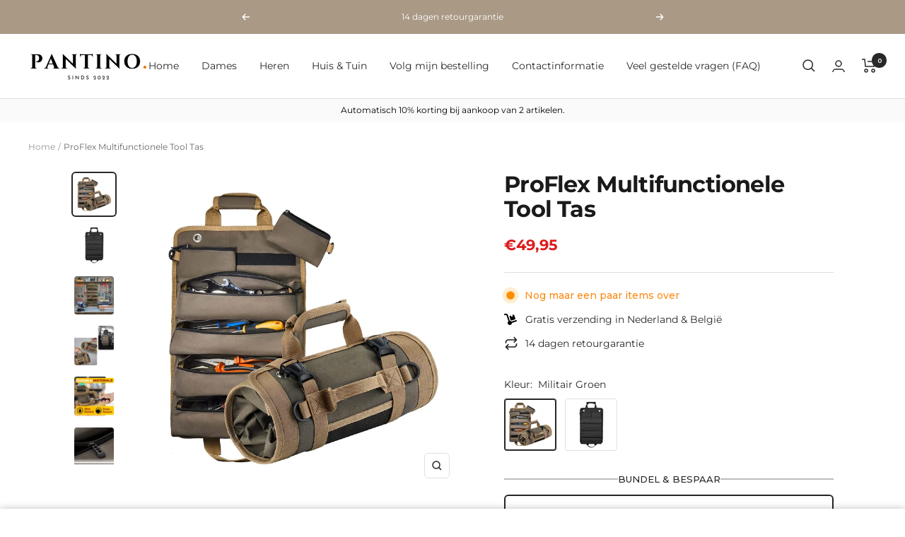

--- FILE ---
content_type: text/html; charset=utf-8
request_url: https://pantinoshop.nl/products/proflex-multifunctionele-tool-tas
body_size: 72004
content:
<!doctype html><html class="no-js" lang="nl" dir="ltr">
  <head>
    
    <meta charset="utf-8">
    <meta name="viewport" content="width=device-width, initial-scale=1.0, height=device-height, minimum-scale=1.0, maximum-scale=1.0">
    <meta name="theme-color" content="#ffffff">

    <title>ProFlex Multifunctionele Tool Tas</title><meta name="description" content="  De originele Multifunctionele Tool Bag! Maak kennis met de ProFlex Multifunctionele Tool Tas, een veelzijdig en essentieel accessoire voor elke vakman. Deze organisatietas voor gereedschap is gemaakt van eersteklas materialen en is ontworpen om je gereedschap en accessoires georganiseerd te houden, of je nu in je wer"><link rel="canonical" href="https://pantinoshop.nl/products/proflex-multifunctionele-tool-tas"><link rel="shortcut icon" href="//pantinoshop.nl/cdn/shop/files/favicon-32x32_2cf6422f-ff8f-4f42-96ab-cbbf43d6355d_96x96.png?v=1717619204" type="image/png"><link rel="preconnect" href="https://cdn.shopify.com">
    <link rel="dns-prefetch" href="https://productreviews.shopifycdn.com">
    <link rel="dns-prefetch" href="https://www.google-analytics.com"><link rel="preconnect" href="https://fonts.shopifycdn.com" crossorigin><link rel="preload" as="style" href="//pantinoshop.nl/cdn/shop/t/31/assets/theme.css?v=3246506942753831851730818561">
    <link rel="preload" as="script" href="//pantinoshop.nl/cdn/shop/t/31/assets/vendor.js?v=31715688253868339281717233462">
    <link rel="preload" as="script" href="//pantinoshop.nl/cdn/shop/t/31/assets/theme.js?v=65675474337975079631730818541"><link rel="preload" as="fetch" href="/products/proflex-multifunctionele-tool-tas.js" crossorigin>
      <link rel="preload" as="image" imagesizes="(max-width: 999px) calc(100vw - 48px), 640px" imagesrcset="//pantinoshop.nl/cdn/shop/files/1g_400x.jpg?v=1749684442 400w, //pantinoshop.nl/cdn/shop/files/1g_500x.jpg?v=1749684442 500w, //pantinoshop.nl/cdn/shop/files/1g_600x.jpg?v=1749684442 600w, //pantinoshop.nl/cdn/shop/files/1g_700x.jpg?v=1749684442 700w, //pantinoshop.nl/cdn/shop/files/1g_800x.jpg?v=1749684442 800w, //pantinoshop.nl/cdn/shop/files/1g_900x.jpg?v=1749684442 900w, //pantinoshop.nl/cdn/shop/files/1g_1000x.jpg?v=1749684442 1000w, //pantinoshop.nl/cdn/shop/files/1g_1100x.jpg?v=1749684442 1100w, //pantinoshop.nl/cdn/shop/files/1g_1200x.jpg?v=1749684442 1200w, //pantinoshop.nl/cdn/shop/files/1g_1300x.jpg?v=1749684442 1300w, //pantinoshop.nl/cdn/shop/files/1g_1400x.jpg?v=1749684442 1400w, //pantinoshop.nl/cdn/shop/files/1g_1500x.jpg?v=1749684442 1500w, //pantinoshop.nl/cdn/shop/files/1g_1600x.jpg?v=1749684442 1600w, //pantinoshop.nl/cdn/shop/files/1g_1700x.jpg?v=1749684442 1700w, //pantinoshop.nl/cdn/shop/files/1g_1748x.jpg?v=1749684442 1748w
"><link rel="preload" as="script" href="//pantinoshop.nl/cdn/shop/t/31/assets/flickity.js?v=176646718982628074891717233461"><meta property="og:type" content="product">
  <meta property="og:title" content="ProFlex Multifunctionele Tool Tas">
  <meta property="product:price:amount" content="49,95">
  <meta property="product:price:currency" content="EUR"><meta property="og:image" content="http://pantinoshop.nl/cdn/shop/files/1g.jpg?v=1749684442">
  <meta property="og:image:secure_url" content="https://pantinoshop.nl/cdn/shop/files/1g.jpg?v=1749684442">
  <meta property="og:image:width" content="1748">
  <meta property="og:image:height" content="1748"><meta property="og:description" content="  De originele Multifunctionele Tool Bag! Maak kennis met de ProFlex Multifunctionele Tool Tas, een veelzijdig en essentieel accessoire voor elke vakman. Deze organisatietas voor gereedschap is gemaakt van eersteklas materialen en is ontworpen om je gereedschap en accessoires georganiseerd te houden, of je nu in je wer"><meta property="og:url" content="https://pantinoshop.nl/products/proflex-multifunctionele-tool-tas">
<meta property="og:site_name" content="Pantino"><meta name="twitter:card" content="summary"><meta name="twitter:title" content="ProFlex Multifunctionele Tool Tas">
  <meta name="twitter:description" content="  De originele Multifunctionele Tool Bag! Maak kennis met de ProFlex Multifunctionele Tool Tas, een veelzijdig en essentieel accessoire voor elke vakman. Deze organisatietas voor gereedschap is gemaakt van eersteklas materialen en is ontworpen om je gereedschap en accessoires georganiseerd te houden, of je nu in je werkplaats, garage of onderweg bent. Met zijn compacte ontwerp, duurzame constructie en unieke functies is dit de perfecte oplossing voor al je gereedschap. Ontworpen voor maximale efficiëntie 4 Lange vakken 11,8 x 3,3&quot; met heavy duty ritsen voor al je gereedschap, kabels, snijders en meer. 2 korte, afneembare zakken van 5,3 x 3&quot; voor al die kleine onderdelen die je zo gemakkelijk kwijtraakt. Inclusief moeren, bouten, schroeven, ankers en meer. Elk klein gereedschapsetui wordt geleverd met een D-clip die je aan je broek of riem kunt klemmen voor superhandigheid. Met jouw gemak in"><meta name="twitter:image" content="https://pantinoshop.nl/cdn/shop/files/1g_1200x1200_crop_center.jpg?v=1749684442">
  <meta name="twitter:image:alt" content="accessories : ProFlex Multifunctionele Tool Tas in Militair Groen van Pantino">
    
  <script type="application/ld+json">
  {
    "@context": "https://schema.org",
    "@type": "Product",
    "productID": 8981177958746,
    "offers": [{
          "@type": "Offer",
          "name": "Militair Groen",
          "availability":"https://schema.org/InStock",
          "price": 49.95,
          "priceCurrency": "EUR",
          "priceValidUntil": "2026-01-27",
          "url": "/products/proflex-multifunctionele-tool-tas?variant=48288952287578"
        },
{
          "@type": "Offer",
          "name": "Zwart",
          "availability":"https://schema.org/InStock",
          "price": 49.95,
          "priceCurrency": "EUR",
          "priceValidUntil": "2026-01-27",
          "url": "/products/proflex-multifunctionele-tool-tas?variant=48288952320346"
        }
],"brand": {
      "@type": "Brand",
      "name": "Pantino"
    },
    "name": "ProFlex Multifunctionele Tool Tas",
    "description": " \nDe originele Multifunctionele Tool Bag!\n\n\nMaak kennis met de ProFlex Multifunctionele Tool Tas, een veelzijdig en essentieel accessoire voor elke vakman. Deze organisatietas voor gereedschap is gemaakt van eersteklas materialen en is ontworpen om je gereedschap en accessoires georganiseerd te houden, of je nu in je werkplaats, garage of onderweg bent. Met zijn compacte ontwerp, duurzame constructie en unieke functies is dit de perfecte oplossing voor al je gereedschap.\nOntworpen voor maximale efficiëntie\n\n4 Lange vakken 11,8 x 3,3\" met heavy duty ritsen voor al je gereedschap, kabels, snijders en meer.\n2 korte, afneembare zakken van 5,3 x 3\" voor al die kleine onderdelen die je zo gemakkelijk kwijtraakt. Inclusief moeren, bouten, schroeven, ankers en meer.\nElk klein gereedschapsetui wordt geleverd met een D-clip die je aan je broek of riem kunt klemmen voor superhandigheid.\n\n\nMet jouw gemak in gedachten\nDuurzaamheid van topkwaliteit: Deze gereedschapstas is gemaakt van heavy-duty materialen, waardoor hij zelfs onder extreme werkomstandigheden lang meegaat. De tas heeft roestvrije ritsen, kwaliteitsriemen, gespen en een water-, vet- en scheurbestendige stof die net zo sterk is als een canvas gereedschapstas. Je gereedschap blijft veilig en beschermd, waar je het ook mee naartoe neemt.\n\nEn altijd ons gereedschap bij de hand Vier grote compartimenten en afneembare gereedschapszakken:ProFlex Multifunctionele Tool Tas heeft vier ruime compartimenten voor je grotere gereedschappen en twee afneembare gereedschapszakken met D-lussen. Met deze unieke functie kunt u kleinere voorwerpen zoals boren, schroeven en reserveonderdelen gemakkelijk meenemen, zodat alles georganiseerd blijft.\n\n\n\nDeze compacte en ruime gereedschapsroltas heeft een handige haak zodat je hem gemakkelijk in je werkruimte kunt ophangen.Compact ontwerp met verrassende capaciteit: Ondanks zijn kleine formaat heeft deze gereedschapsroltas een indrukwekkende capaciteit. Je zult versteld staan hoeveel gereedschap erin past. Er passen sleutels, tangen, ratels en meer in, waardoor het een handige en ruimtebesparende oplossing is om gereedschap op te bergen.\n\nVeelzijdig gebruik:Of je nu een professionele vakman, doe-het-zelver of gewoon een gereedschapstas voor je auto, boot of motorfiets nodig hebt, met deze organiserol voor gereedschap zit je goed. Geschikt voor reparaties, noodgevallen en het organiseren van alledaags gereedschap.Productgegevens:\n\nMateriaal: Polyester\nKleuropties: Khaki of Zwart\nAfmetingen: 12,8\" L x 20,3\" H\nCompact ontwerp voor eenvoudig opbergen en vervoeren\nHang hem in je auto, garage of werkplaats voor snelle toegang tot je gereedschap\n\n",
    "category": "accessories",
    "url": "/products/proflex-multifunctionele-tool-tas",
    "sku": null,
    "image": {
      "@type": "ImageObject",
      "url": "https://pantinoshop.nl/cdn/shop/files/1g.jpg?v=1749684442&width=1024",
      "image": "https://pantinoshop.nl/cdn/shop/files/1g.jpg?v=1749684442&width=1024",
      "name": "accessories : ProFlex Multifunctionele Tool Tas in Militair Groen van Pantino",
      "width": "1024",
      "height": "1024"
    }
  }
  </script>



  <script type="application/ld+json">
  {
    "@context": "https://schema.org",
    "@type": "BreadcrumbList",
  "itemListElement": [{
      "@type": "ListItem",
      "position": 1,
      "name": "Home",
      "item": "https://pantinoshop.nl"
    },{
          "@type": "ListItem",
          "position": 2,
          "name": "ProFlex Multifunctionele Tool Tas",
          "item": "https://pantinoshop.nl/products/proflex-multifunctionele-tool-tas"
        }]
  }
  </script>


    <link rel="preload" href="//pantinoshop.nl/cdn/fonts/montserrat/montserrat_n7.3c434e22befd5c18a6b4afadb1e3d77c128c7939.woff2" as="font" type="font/woff2" crossorigin><link rel="preload" href="//pantinoshop.nl/cdn/fonts/montserrat/montserrat_n4.81949fa0ac9fd2021e16436151e8eaa539321637.woff2" as="font" type="font/woff2" crossorigin><style>
  /* Typography (heading) */
  @font-face {
  font-family: Montserrat;
  font-weight: 700;
  font-style: normal;
  font-display: swap;
  src: url("//pantinoshop.nl/cdn/fonts/montserrat/montserrat_n7.3c434e22befd5c18a6b4afadb1e3d77c128c7939.woff2") format("woff2"),
       url("//pantinoshop.nl/cdn/fonts/montserrat/montserrat_n7.5d9fa6e2cae713c8fb539a9876489d86207fe957.woff") format("woff");
}

@font-face {
  font-family: Montserrat;
  font-weight: 700;
  font-style: italic;
  font-display: swap;
  src: url("//pantinoshop.nl/cdn/fonts/montserrat/montserrat_i7.a0d4a463df4f146567d871890ffb3c80408e7732.woff2") format("woff2"),
       url("//pantinoshop.nl/cdn/fonts/montserrat/montserrat_i7.f6ec9f2a0681acc6f8152c40921d2a4d2e1a2c78.woff") format("woff");
}

/* Typography (body) */
  @font-face {
  font-family: Montserrat;
  font-weight: 400;
  font-style: normal;
  font-display: swap;
  src: url("//pantinoshop.nl/cdn/fonts/montserrat/montserrat_n4.81949fa0ac9fd2021e16436151e8eaa539321637.woff2") format("woff2"),
       url("//pantinoshop.nl/cdn/fonts/montserrat/montserrat_n4.a6c632ca7b62da89c3594789ba828388aac693fe.woff") format("woff");
}

@font-face {
  font-family: Montserrat;
  font-weight: 400;
  font-style: italic;
  font-display: swap;
  src: url("//pantinoshop.nl/cdn/fonts/montserrat/montserrat_i4.5a4ea298b4789e064f62a29aafc18d41f09ae59b.woff2") format("woff2"),
       url("//pantinoshop.nl/cdn/fonts/montserrat/montserrat_i4.072b5869c5e0ed5b9d2021e4c2af132e16681ad2.woff") format("woff");
}

@font-face {
  font-family: Montserrat;
  font-weight: 600;
  font-style: normal;
  font-display: swap;
  src: url("//pantinoshop.nl/cdn/fonts/montserrat/montserrat_n6.1326b3e84230700ef15b3a29fb520639977513e0.woff2") format("woff2"),
       url("//pantinoshop.nl/cdn/fonts/montserrat/montserrat_n6.652f051080eb14192330daceed8cd53dfdc5ead9.woff") format("woff");
}

@font-face {
  font-family: Montserrat;
  font-weight: 600;
  font-style: italic;
  font-display: swap;
  src: url("//pantinoshop.nl/cdn/fonts/montserrat/montserrat_i6.e90155dd2f004112a61c0322d66d1f59dadfa84b.woff2") format("woff2"),
       url("//pantinoshop.nl/cdn/fonts/montserrat/montserrat_i6.41470518d8e9d7f1bcdd29a447c2397e5393943f.woff") format("woff");
}

:root {--heading-color: 26, 26, 26;
    --text-color: 40, 40, 40;
    --background: 255, 255, 255;
    --secondary-background: 250, 250, 250;
    --border-color: 223, 223, 223;
    --border-color-darker: 169, 169, 169;
    --success-color: 46, 158, 123;
    --success-background: 213, 236, 229;
    --error-color: 222, 42, 42;
    --error-background: 253, 240, 240;
    --primary-button-background: 255, 140, 0;
    --primary-button-text-color: 255, 255, 255;
    --secondary-button-background: 255, 140, 0;
    --secondary-button-text-color: 255, 255, 255;
    --product-star-rating: 246, 164, 41;
    --product-on-sale-accent: 221, 28, 28;
    --product-sold-out-accent: 111, 113, 155;
    --product-custom-label-background: 64, 93, 230;
    --product-custom-label-text-color: 255, 255, 255;
    --product-custom-label-2-background: 243, 255, 52;
    --product-custom-label-2-text-color: 0, 0, 0;
    --product-low-stock-text-color: 222, 42, 42;
    --product-in-stock-text-color: 7, 128, 0;
    --loading-bar-background: 40, 40, 40;

    /* We duplicate some "base" colors as root colors, which is useful to use on drawer elements or popover without. Those should not be overridden to avoid issues */
    --root-heading-color: 26, 26, 26;
    --root-text-color: 40, 40, 40;
    --root-background: 255, 255, 255;
    --root-border-color: 223, 223, 223;
    --root-primary-button-background: 255, 140, 0;
    --root-primary-button-text-color: 255, 255, 255;

    --base-font-size: 14px;
    --heading-font-family: Montserrat, sans-serif;
    --heading-font-weight: 700;
    --heading-font-style: normal;
    --heading-text-transform: normal;
    --text-font-family: Montserrat, sans-serif;
    --text-font-weight: 400;
    --text-font-style: normal;
    --text-font-bold-weight: 600;

    /* Typography (font size) */
    --heading-xxsmall-font-size: 10px;
    --heading-xsmall-font-size: 10px;
    --heading-small-font-size: 11px;
    --heading-large-font-size: 32px;
    --heading-h1-font-size: 32px;
    --heading-h2-font-size: 28px;
    --heading-h3-font-size: 26px;
    --heading-h4-font-size: 22px;
    --heading-h5-font-size: 18px;
    --heading-h6-font-size: 16px;

    /* Control the look and feel of the theme by changing radius of various elements */
    --button-border-radius: 6px;
    --block-border-radius: 8px;
    --block-border-radius-reduced: 4px;
    --color-swatch-border-radius: 100%;

    /* Button size */
    --button-height: 48px;
    --button-small-height: 40px;

    /* Form related */
    --form-input-field-height: 48px;
    --form-input-gap: 16px;
    --form-submit-margin: 24px;

    /* Product listing related variables */
    --product-list-block-spacing: 32px;

    /* Video related */
    --play-button-background: 255, 255, 255;
    --play-button-arrow: 40, 40, 40;

    /* RTL support */
    --transform-logical-flip: 1;
    --transform-origin-start: left;
    --transform-origin-end: right;

    /* Other */
    --zoom-cursor-svg-url: url(//pantinoshop.nl/cdn/shop/t/31/assets/zoom-cursor.svg?v=96595964755264648471717618968);
    --arrow-right-svg-url: url(//pantinoshop.nl/cdn/shop/t/31/assets/arrow-right.svg?v=67433425717981915691717618968);
    --arrow-left-svg-url: url(//pantinoshop.nl/cdn/shop/t/31/assets/arrow-left.svg?v=130031681153462646961717618969);

    /* Some useful variables that we can reuse in our CSS. Some explanation are needed for some of them:
       - container-max-width-minus-gutters: represents the container max width without the edge gutters
       - container-outer-width: considering the screen width, represent all the space outside the container
       - container-outer-margin: same as container-outer-width but get set to 0 inside a container
       - container-inner-width: the effective space inside the container (minus gutters)
       - grid-column-width: represents the width of a single column of the grid
       - vertical-breather: this is a variable that defines the global "spacing" between sections, and inside the section
                            to create some "breath" and minimum spacing
     */
    --container-max-width: 1600px;
    --container-gutter: 24px;
    --container-max-width-minus-gutters: calc(var(--container-max-width) - (var(--container-gutter)) * 2);
    --container-outer-width: max(calc((100vw - var(--container-max-width-minus-gutters)) / 2), var(--container-gutter));
    --container-outer-margin: var(--container-outer-width);
    --container-inner-width: calc(100vw - var(--container-outer-width) * 2);

    --grid-column-count: 10;
    --grid-gap: 24px;
    --grid-column-width: calc((100vw - var(--container-outer-width) * 2 - var(--grid-gap) * (var(--grid-column-count) - 1)) / var(--grid-column-count));

    --vertical-breather: 28px;
    --vertical-breather-tight: 28px;

    /* Shopify related variables */
    --payment-terms-background-color: #ffffff;
  }

  @media screen and (min-width: 741px) {
    :root {
      --container-gutter: 40px;
      --grid-column-count: 20;
      --vertical-breather: 40px;
      --vertical-breather-tight: 40px;

      /* Typography (font size) */
      --heading-xsmall-font-size: 11px;
      --heading-small-font-size: 12px;
      --heading-large-font-size: 48px;
      --heading-h1-font-size: 48px;
      --heading-h2-font-size: 36px;
      --heading-h3-font-size: 30px;
      --heading-h4-font-size: 22px;
      --heading-h5-font-size: 18px;
      --heading-h6-font-size: 16px;

      /* Form related */
      --form-input-field-height: 52px;
      --form-submit-margin: 32px;

      /* Button size */
      --button-height: 52px;
      --button-small-height: 44px;
    }
  }

  @media screen and (min-width: 1200px) {
    :root {
      --vertical-breather: 48px;
      --vertical-breather-tight: 48px;
      --product-list-block-spacing: 48px;

      /* Typography */
      --heading-large-font-size: 58px;
      --heading-h1-font-size: 50px;
      --heading-h2-font-size: 44px;
      --heading-h3-font-size: 32px;
      --heading-h4-font-size: 26px;
      --heading-h5-font-size: 22px;
      --heading-h6-font-size: 16px;
    }
  }

  @media screen and (min-width: 1600px) {
    :root {
      --vertical-breather: 48px;
      --vertical-breather-tight: 48px;
    }
  }
</style>
    <script>
  // This allows to expose several variables to the global scope, to be used in scripts
  window.themeVariables = {
    settings: {
      direction: "ltr",
      pageType: "product",
      cartCount: 0,
      moneyFormat: "€{{amount_with_comma_separator}}",
      moneyWithCurrencyFormat: "{{amount_with_comma_separator}} EUR",
      showVendor: false,
      discountMode: "percentage",
      currencyCodeEnabled: false,
      searchMode: "product,article,collection",
      searchUnavailableProducts: "last",
      cartType: "drawer",
      cartCurrency: "EUR",
      mobileZoomFactor: 2.5
    },

    routes: {
      host: "pantinoshop.nl",
      rootUrl: "\/",
      rootUrlWithoutSlash: '',
      cartUrl: "\/cart",
      cartAddUrl: "\/cart\/add",
      cartChangeUrl: "\/cart\/change",
      searchUrl: "\/search",
      predictiveSearchUrl: "\/search\/suggest",
      productRecommendationsUrl: "\/recommendations\/products"
    },

    strings: {
      accessibilityDelete: "Verwijderen",
      accessibilityClose: "Sluiten",
      collectionSoldOut: "Uitverkocht",
      collectionDiscount: "Bespaar @savings@",
      productSalePrice: "Verkoopprijs",
      productRegularPrice: "Normale prijs",
      productFormUnavailable: "Niet beschikbaar",
      productFormSoldOut: "Uitverkocht",
      productFormPreOrder: "Pre-order",
      productFormAddToCart: "+ In winkelmandje",
      searchNoResults: "Geen resultaten gevonden.",
      searchNewSearch: "Nieuwe zoekopdracht",
      searchProducts: "Producten",
      searchArticles: "Artikelen",
      searchPages: "Pagina\u0026#39;s",
      searchCollections: "Collecties",
      cartViewCart: "Bekijk winkelwagen",
      cartItemAdded: "Wij accepteren",
      cartItemAddedShort: "Artikel toegevoegd",
      cartAddOrderNote: "Bestelnotitie toevoegen",
      cartEditOrderNote: "Bestelnotitie bewerken",
      shippingEstimatorNoResults: "Sorry, we verzenden niet naar jouw adres.",
      shippingEstimatorOneResult: "Er is één verzendtarief voor jouw adres:",
      shippingEstimatorMultipleResults: "Er zijn verschillende verzendtarieven voor jouw adres:",
      shippingEstimatorError: "Er is een fout opgetreden bij het ophalen van verzendtarieven:"
    },

    libs: {
      flickity: "\/\/pantinoshop.nl\/cdn\/shop\/t\/31\/assets\/flickity.js?v=176646718982628074891717233461",
      photoswipe: "\/\/pantinoshop.nl\/cdn\/shop\/t\/31\/assets\/photoswipe.js?v=132268647426145925301717233461",
      qrCode: "\/\/pantinoshop.nl\/cdn\/shopifycloud\/storefront\/assets\/themes_support\/vendor\/qrcode-3f2b403b.js"
    },

    breakpoints: {
      phone: 'screen and (max-width: 740px)',
      tablet: 'screen and (min-width: 741px) and (max-width: 999px)',
      tabletAndUp: 'screen and (min-width: 741px)',
      pocket: 'screen and (max-width: 999px)',
      lap: 'screen and (min-width: 1000px) and (max-width: 1199px)',
      lapAndUp: 'screen and (min-width: 1000px)',
      desktop: 'screen and (min-width: 1200px)',
      wide: 'screen and (min-width: 1400px)'
    }
  };

  window.addEventListener('pageshow', async () => {
    const cartContent = await (await fetch(`${window.themeVariables.routes.cartUrl}.js`, {cache: 'reload'})).json();
    document.documentElement.dispatchEvent(new CustomEvent('cart:refresh', {detail: {cart: cartContent}}));
  });

  if ('noModule' in HTMLScriptElement.prototype) {
    // Old browsers (like IE) that does not support module will be considered as if not executing JS at all
    document.documentElement.className = document.documentElement.className.replace('no-js', 'js');

    requestAnimationFrame(() => {
      const viewportHeight = (window.visualViewport ? window.visualViewport.height : document.documentElement.clientHeight);
      document.documentElement.style.setProperty('--window-height',viewportHeight + 'px');
    });
  }// We save the product ID in local storage to be eventually used for recently viewed section
    try {
      const items = JSON.parse(localStorage.getItem('theme:recently-viewed-products') || '[]');

      // We check if the current product already exists, and if it does not, we add it at the start
      if (!items.includes(8981177958746)) {
        items.unshift(8981177958746);
      }

      localStorage.setItem('theme:recently-viewed-products', JSON.stringify(items.slice(0, 20)));
    } catch (e) {
      // Safari in private mode does not allow setting item, we silently fail
    }</script>

    <link rel="stylesheet" href="//pantinoshop.nl/cdn/shop/t/31/assets/theme.css?v=3246506942753831851730818561">

    <script src="//pantinoshop.nl/cdn/shop/t/31/assets/vendor.js?v=31715688253868339281717233462" defer></script>
    <script src="//pantinoshop.nl/cdn/shop/t/31/assets/theme.js?v=65675474337975079631730818541" defer></script>
    <script src="//pantinoshop.nl/cdn/shop/t/31/assets/custom.js?v=167639537848865775061717233461" defer></script>

    <script>window.performance && window.performance.mark && window.performance.mark('shopify.content_for_header.start');</script><meta name="google-site-verification" content="OVMkdYIv0OzU1ssGiZefniNqmnDQxR_c61fxpAd-kSY">
<meta id="shopify-digital-wallet" name="shopify-digital-wallet" content="/62953390314/digital_wallets/dialog">
<meta name="shopify-checkout-api-token" content="ab177cb9aa08614e26f48f8d93644613">
<link rel="alternate" type="application/json+oembed" href="https://pantinoshop.nl/products/proflex-multifunctionele-tool-tas.oembed">
<script async="async" src="/checkouts/internal/preloads.js?locale=nl-NL"></script>
<link rel="preconnect" href="https://shop.app" crossorigin="anonymous">
<script async="async" src="https://shop.app/checkouts/internal/preloads.js?locale=nl-NL&shop_id=62953390314" crossorigin="anonymous"></script>
<script id="apple-pay-shop-capabilities" type="application/json">{"shopId":62953390314,"countryCode":"NL","currencyCode":"EUR","merchantCapabilities":["supports3DS"],"merchantId":"gid:\/\/shopify\/Shop\/62953390314","merchantName":"Pantino","requiredBillingContactFields":["postalAddress","email"],"requiredShippingContactFields":["postalAddress","email"],"shippingType":"shipping","supportedNetworks":["visa","maestro","masterCard","amex"],"total":{"type":"pending","label":"Pantino","amount":"1.00"},"shopifyPaymentsEnabled":true,"supportsSubscriptions":true}</script>
<script id="shopify-features" type="application/json">{"accessToken":"ab177cb9aa08614e26f48f8d93644613","betas":["rich-media-storefront-analytics"],"domain":"pantinoshop.nl","predictiveSearch":true,"shopId":62953390314,"locale":"nl"}</script>
<script>var Shopify = Shopify || {};
Shopify.shop = "carlospantino.myshopify.com";
Shopify.locale = "nl";
Shopify.currency = {"active":"EUR","rate":"1.0"};
Shopify.country = "NL";
Shopify.theme = {"name":"New thema - Copyright Pantino ","id":162794045786,"schema_name":"Focal","schema_version":"8.10.4","theme_store_id":null,"role":"main"};
Shopify.theme.handle = "null";
Shopify.theme.style = {"id":null,"handle":null};
Shopify.cdnHost = "pantinoshop.nl/cdn";
Shopify.routes = Shopify.routes || {};
Shopify.routes.root = "/";</script>
<script type="module">!function(o){(o.Shopify=o.Shopify||{}).modules=!0}(window);</script>
<script>!function(o){function n(){var o=[];function n(){o.push(Array.prototype.slice.apply(arguments))}return n.q=o,n}var t=o.Shopify=o.Shopify||{};t.loadFeatures=n(),t.autoloadFeatures=n()}(window);</script>
<script>
  window.ShopifyPay = window.ShopifyPay || {};
  window.ShopifyPay.apiHost = "shop.app\/pay";
  window.ShopifyPay.redirectState = null;
</script>
<script id="shop-js-analytics" type="application/json">{"pageType":"product"}</script>
<script defer="defer" async type="module" src="//pantinoshop.nl/cdn/shopifycloud/shop-js/modules/v2/client.init-shop-cart-sync_BHF27ruw.nl.esm.js"></script>
<script defer="defer" async type="module" src="//pantinoshop.nl/cdn/shopifycloud/shop-js/modules/v2/chunk.common_Dwaf6e9K.esm.js"></script>
<script type="module">
  await import("//pantinoshop.nl/cdn/shopifycloud/shop-js/modules/v2/client.init-shop-cart-sync_BHF27ruw.nl.esm.js");
await import("//pantinoshop.nl/cdn/shopifycloud/shop-js/modules/v2/chunk.common_Dwaf6e9K.esm.js");

  window.Shopify.SignInWithShop?.initShopCartSync?.({"fedCMEnabled":true,"windoidEnabled":true});

</script>
<script>
  window.Shopify = window.Shopify || {};
  if (!window.Shopify.featureAssets) window.Shopify.featureAssets = {};
  window.Shopify.featureAssets['shop-js'] = {"shop-cart-sync":["modules/v2/client.shop-cart-sync_CzejhlBD.nl.esm.js","modules/v2/chunk.common_Dwaf6e9K.esm.js"],"init-fed-cm":["modules/v2/client.init-fed-cm_C5dJsxJP.nl.esm.js","modules/v2/chunk.common_Dwaf6e9K.esm.js"],"shop-button":["modules/v2/client.shop-button_BIUGoX0f.nl.esm.js","modules/v2/chunk.common_Dwaf6e9K.esm.js"],"shop-cash-offers":["modules/v2/client.shop-cash-offers_CAxWVAMP.nl.esm.js","modules/v2/chunk.common_Dwaf6e9K.esm.js","modules/v2/chunk.modal_DPs9tt6r.esm.js"],"init-windoid":["modules/v2/client.init-windoid_D42eFYuP.nl.esm.js","modules/v2/chunk.common_Dwaf6e9K.esm.js"],"shop-toast-manager":["modules/v2/client.shop-toast-manager_CHrVQ4LF.nl.esm.js","modules/v2/chunk.common_Dwaf6e9K.esm.js"],"init-shop-email-lookup-coordinator":["modules/v2/client.init-shop-email-lookup-coordinator_BJ7DGpMB.nl.esm.js","modules/v2/chunk.common_Dwaf6e9K.esm.js"],"init-shop-cart-sync":["modules/v2/client.init-shop-cart-sync_BHF27ruw.nl.esm.js","modules/v2/chunk.common_Dwaf6e9K.esm.js"],"avatar":["modules/v2/client.avatar_BTnouDA3.nl.esm.js"],"pay-button":["modules/v2/client.pay-button_Bt0UM1g1.nl.esm.js","modules/v2/chunk.common_Dwaf6e9K.esm.js"],"init-customer-accounts":["modules/v2/client.init-customer-accounts_CPXMEhMZ.nl.esm.js","modules/v2/client.shop-login-button_BJd_2wNZ.nl.esm.js","modules/v2/chunk.common_Dwaf6e9K.esm.js","modules/v2/chunk.modal_DPs9tt6r.esm.js"],"init-shop-for-new-customer-accounts":["modules/v2/client.init-shop-for-new-customer-accounts_DzP6QY8i.nl.esm.js","modules/v2/client.shop-login-button_BJd_2wNZ.nl.esm.js","modules/v2/chunk.common_Dwaf6e9K.esm.js","modules/v2/chunk.modal_DPs9tt6r.esm.js"],"shop-login-button":["modules/v2/client.shop-login-button_BJd_2wNZ.nl.esm.js","modules/v2/chunk.common_Dwaf6e9K.esm.js","modules/v2/chunk.modal_DPs9tt6r.esm.js"],"init-customer-accounts-sign-up":["modules/v2/client.init-customer-accounts-sign-up_BIO3KTje.nl.esm.js","modules/v2/client.shop-login-button_BJd_2wNZ.nl.esm.js","modules/v2/chunk.common_Dwaf6e9K.esm.js","modules/v2/chunk.modal_DPs9tt6r.esm.js"],"shop-follow-button":["modules/v2/client.shop-follow-button_DdMksvBl.nl.esm.js","modules/v2/chunk.common_Dwaf6e9K.esm.js","modules/v2/chunk.modal_DPs9tt6r.esm.js"],"checkout-modal":["modules/v2/client.checkout-modal_Bfq0xZOZ.nl.esm.js","modules/v2/chunk.common_Dwaf6e9K.esm.js","modules/v2/chunk.modal_DPs9tt6r.esm.js"],"lead-capture":["modules/v2/client.lead-capture_BoSreVYi.nl.esm.js","modules/v2/chunk.common_Dwaf6e9K.esm.js","modules/v2/chunk.modal_DPs9tt6r.esm.js"],"shop-login":["modules/v2/client.shop-login_EGDq7Zjt.nl.esm.js","modules/v2/chunk.common_Dwaf6e9K.esm.js","modules/v2/chunk.modal_DPs9tt6r.esm.js"],"payment-terms":["modules/v2/client.payment-terms_00o-2tv1.nl.esm.js","modules/v2/chunk.common_Dwaf6e9K.esm.js","modules/v2/chunk.modal_DPs9tt6r.esm.js"]};
</script>
<script>(function() {
  var isLoaded = false;
  function asyncLoad() {
    if (isLoaded) return;
    isLoaded = true;
    var urls = ["https:\/\/convoy.usecorner.io\/convoy.js?shop=carlospantino.myshopify.com","https:\/\/pixel.cornercart.io\/embed.js?shop=carlospantino.myshopify.com","https:\/\/d18eg7dreypte5.cloudfront.net\/browse-abandonment\/smsbump_timer.js?shop=carlospantino.myshopify.com","https:\/\/pantinoshop.nl\/apps\/giraffly-pagespeed\/page-speed-boost-1aa8205aee57b5a6c4eef561a80d7f1f85774d16.js?shop=carlospantino.myshopify.com","\/\/cdn.shopify.com\/proxy\/fcf3f13e43355aace7782e8fd8b4c509d817c6adefc8d6947b6ee234aee6c37c\/pixel.wetracked.io\/carlospantino.myshopify.com\/events.js?shop=carlospantino.myshopify.com\u0026sp-cache-control=cHVibGljLCBtYXgtYWdlPTkwMA"];
    for (var i = 0; i < urls.length; i++) {
      var s = document.createElement('script');
      s.type = 'text/javascript';
      s.async = true;
      s.src = urls[i];
      var x = document.getElementsByTagName('script')[0];
      x.parentNode.insertBefore(s, x);
    }
  };
  if(window.attachEvent) {
    window.attachEvent('onload', asyncLoad);
  } else {
    window.addEventListener('load', asyncLoad, false);
  }
})();</script>
<script id="__st">var __st={"a":62953390314,"offset":3600,"reqid":"dcfe299f-e019-4969-aada-67c1e8588f5e-1768689669","pageurl":"pantinoshop.nl\/products\/proflex-multifunctionele-tool-tas","u":"a57cfc739be5","p":"product","rtyp":"product","rid":8981177958746};</script>
<script>window.ShopifyPaypalV4VisibilityTracking = true;</script>
<script id="form-persister">!function(){'use strict';const t='contact',e='new_comment',n=[[t,t],['blogs',e],['comments',e],[t,'customer']],o='password',r='form_key',c=['recaptcha-v3-token','g-recaptcha-response','h-captcha-response',o],s=()=>{try{return window.sessionStorage}catch{return}},i='__shopify_v',u=t=>t.elements[r],a=function(){const t=[...n].map((([t,e])=>`form[action*='/${t}']:not([data-nocaptcha='true']) input[name='form_type'][value='${e}']`)).join(',');var e;return e=t,()=>e?[...document.querySelectorAll(e)].map((t=>t.form)):[]}();function m(t){const e=u(t);a().includes(t)&&(!e||!e.value)&&function(t){try{if(!s())return;!function(t){const e=s();if(!e)return;const n=u(t);if(!n)return;const o=n.value;o&&e.removeItem(o)}(t);const e=Array.from(Array(32),(()=>Math.random().toString(36)[2])).join('');!function(t,e){u(t)||t.append(Object.assign(document.createElement('input'),{type:'hidden',name:r})),t.elements[r].value=e}(t,e),function(t,e){const n=s();if(!n)return;const r=[...t.querySelectorAll(`input[type='${o}']`)].map((({name:t})=>t)),u=[...c,...r],a={};for(const[o,c]of new FormData(t).entries())u.includes(o)||(a[o]=c);n.setItem(e,JSON.stringify({[i]:1,action:t.action,data:a}))}(t,e)}catch(e){console.error('failed to persist form',e)}}(t)}const f=t=>{if('true'===t.dataset.persistBound)return;const e=function(t,e){const n=function(t){return'function'==typeof t.submit?t.submit:HTMLFormElement.prototype.submit}(t).bind(t);return function(){let t;return()=>{t||(t=!0,(()=>{try{e(),n()}catch(t){(t=>{console.error('form submit failed',t)})(t)}})(),setTimeout((()=>t=!1),250))}}()}(t,(()=>{m(t)}));!function(t,e){if('function'==typeof t.submit&&'function'==typeof e)try{t.submit=e}catch{}}(t,e),t.addEventListener('submit',(t=>{t.preventDefault(),e()})),t.dataset.persistBound='true'};!function(){function t(t){const e=(t=>{const e=t.target;return e instanceof HTMLFormElement?e:e&&e.form})(t);e&&m(e)}document.addEventListener('submit',t),document.addEventListener('DOMContentLoaded',(()=>{const e=a();for(const t of e)f(t);var n;n=document.body,new window.MutationObserver((t=>{for(const e of t)if('childList'===e.type&&e.addedNodes.length)for(const t of e.addedNodes)1===t.nodeType&&'FORM'===t.tagName&&a().includes(t)&&f(t)})).observe(n,{childList:!0,subtree:!0,attributes:!1}),document.removeEventListener('submit',t)}))}()}();</script>
<script integrity="sha256-4kQ18oKyAcykRKYeNunJcIwy7WH5gtpwJnB7kiuLZ1E=" data-source-attribution="shopify.loadfeatures" defer="defer" src="//pantinoshop.nl/cdn/shopifycloud/storefront/assets/storefront/load_feature-a0a9edcb.js" crossorigin="anonymous"></script>
<script crossorigin="anonymous" defer="defer" src="//pantinoshop.nl/cdn/shopifycloud/storefront/assets/shopify_pay/storefront-65b4c6d7.js?v=20250812"></script>
<script data-source-attribution="shopify.dynamic_checkout.dynamic.init">var Shopify=Shopify||{};Shopify.PaymentButton=Shopify.PaymentButton||{isStorefrontPortableWallets:!0,init:function(){window.Shopify.PaymentButton.init=function(){};var t=document.createElement("script");t.src="https://pantinoshop.nl/cdn/shopifycloud/portable-wallets/latest/portable-wallets.nl.js",t.type="module",document.head.appendChild(t)}};
</script>
<script data-source-attribution="shopify.dynamic_checkout.buyer_consent">
  function portableWalletsHideBuyerConsent(e){var t=document.getElementById("shopify-buyer-consent"),n=document.getElementById("shopify-subscription-policy-button");t&&n&&(t.classList.add("hidden"),t.setAttribute("aria-hidden","true"),n.removeEventListener("click",e))}function portableWalletsShowBuyerConsent(e){var t=document.getElementById("shopify-buyer-consent"),n=document.getElementById("shopify-subscription-policy-button");t&&n&&(t.classList.remove("hidden"),t.removeAttribute("aria-hidden"),n.addEventListener("click",e))}window.Shopify?.PaymentButton&&(window.Shopify.PaymentButton.hideBuyerConsent=portableWalletsHideBuyerConsent,window.Shopify.PaymentButton.showBuyerConsent=portableWalletsShowBuyerConsent);
</script>
<script data-source-attribution="shopify.dynamic_checkout.cart.bootstrap">document.addEventListener("DOMContentLoaded",(function(){function t(){return document.querySelector("shopify-accelerated-checkout-cart, shopify-accelerated-checkout")}if(t())Shopify.PaymentButton.init();else{new MutationObserver((function(e,n){t()&&(Shopify.PaymentButton.init(),n.disconnect())})).observe(document.body,{childList:!0,subtree:!0})}}));
</script>
<link id="shopify-accelerated-checkout-styles" rel="stylesheet" media="screen" href="https://pantinoshop.nl/cdn/shopifycloud/portable-wallets/latest/accelerated-checkout-backwards-compat.css" crossorigin="anonymous">
<style id="shopify-accelerated-checkout-cart">
        #shopify-buyer-consent {
  margin-top: 1em;
  display: inline-block;
  width: 100%;
}

#shopify-buyer-consent.hidden {
  display: none;
}

#shopify-subscription-policy-button {
  background: none;
  border: none;
  padding: 0;
  text-decoration: underline;
  font-size: inherit;
  cursor: pointer;
}

#shopify-subscription-policy-button::before {
  box-shadow: none;
}

      </style>

<script>window.performance && window.performance.mark && window.performance.mark('shopify.content_for_header.end');</script>
  <!-- BEGIN app block: shopify://apps/pandectes-gdpr/blocks/banner/58c0baa2-6cc1-480c-9ea6-38d6d559556a -->
  
    
      <!-- TCF is active, scripts are loaded above -->
      
        <script>
          if (!window.PandectesRulesSettings) {
            window.PandectesRulesSettings = {"store":{"id":62953390314,"adminMode":false,"headless":false,"storefrontRootDomain":"","checkoutRootDomain":"","storefrontAccessToken":""},"banner":{"revokableTrigger":false,"cookiesBlockedByDefault":"7","hybridStrict":false,"isActive":true},"geolocation":{"auOnly":false,"brOnly":false,"caOnly":false,"chOnly":false,"euOnly":false,"jpOnly":false,"nzOnly":false,"quOnly":false,"thOnly":false,"zaOnly":false,"canadaOnly":false,"canadaLaw25":false,"canadaPipeda":false,"globalVisibility":true},"blocker":{"isActive":false,"googleConsentMode":{"isActive":true,"id":"","analyticsId":"G-RJJF02FG9V","onlyGtm":false,"adwordsId":"AW-1503343560","adStorageCategory":4,"analyticsStorageCategory":2,"functionalityStorageCategory":1,"personalizationStorageCategory":1,"securityStorageCategory":0,"customEvent":false,"redactData":false,"urlPassthrough":false,"dataLayerProperty":"dataLayer","waitForUpdate":500,"useNativeChannel":false,"debugMode":false},"facebookPixel":{"isActive":false,"id":"","ldu":false},"microsoft":{"isActive":false,"uetTags":""},"clarity":{"isActive":false,"id":""},"rakuten":{"isActive":false,"cmp":false,"ccpa":false},"gpcIsActive":true,"klaviyoIsActive":false,"defaultBlocked":7,"patterns":{"whiteList":[],"blackList":{"1":[],"2":[],"4":[],"8":[]},"iframesWhiteList":[],"iframesBlackList":{"1":[],"2":[],"4":[],"8":[]},"beaconsWhiteList":[],"beaconsBlackList":{"1":[],"2":[],"4":[],"8":[]}}}};
            const rulesScript = document.createElement('script');
            window.PandectesRulesSettings.auto = true;
            rulesScript.src = "https://cdn.shopify.com/extensions/019bcaca-2a7e-799d-b8a2-db0246deb318/gdpr-226/assets/pandectes-rules.js";
            const firstChild = document.head.firstChild;
            document.head.insertBefore(rulesScript, firstChild);
          }
        </script>
      
      <script>
        
          window.PandectesSettings = {"store":{"id":62953390314,"plan":"plus","theme":"New thema - Copyright Pantino ","primaryLocale":"nl","adminMode":false,"headless":false,"storefrontRootDomain":"","checkoutRootDomain":"","storefrontAccessToken":""},"tsPublished":1762949062,"declaration":{"declDays":"","declName":"","declPath":"","declType":"","isActive":false,"showType":true,"declHours":"","declWeeks":"","declYears":"","declDomain":"","declMonths":"","declMinutes":"","declPurpose":"","declSeconds":"","declSession":"","showPurpose":false,"declProvider":"","showProvider":true,"declIntroText":"","declRetention":"","declFirstParty":"","declThirdParty":"","showDateGenerated":true},"language":{"unpublished":[],"languageMode":"Single","fallbackLanguage":"nl","languageDetection":"locale","languagesSupported":[]},"texts":{"managed":{"headerText":{"nl":"Wij respecteren uw privacy"},"consentText":{"nl":"Deze website maakt gebruik van cookies om u de beste ervaring te bieden. Het verzamelen, delen en gebruiken van persoonlijke gegevens kan worden gebruikt voor het personaliseren van advertenties."},"linkText":{"nl":"Kom meer te weten"},"imprintText":{"nl":"Afdruk"},"googleLinkText":{"nl":"Privacyvoorwaarden van Google"},"allowButtonText":{"nl":"Aanvaarden"},"denyButtonText":{"nl":"Afwijzen"},"dismissButtonText":{"nl":"OK"},"leaveSiteButtonText":{"nl":"Verlaat deze site"},"preferencesButtonText":{"nl":"Voorkeuren"},"cookiePolicyText":{"nl":"Cookie beleid"},"preferencesPopupTitleText":{"nl":"Toestemmingsvoorkeuren beheren"},"preferencesPopupIntroText":{"nl":"We gebruiken cookies om de functionaliteit van de website te optimaliseren, de prestaties te analyseren en u een gepersonaliseerde ervaring te bieden. Sommige cookies zijn essentieel om de website correct te laten werken en functioneren. Die cookies kunnen niet worden uitgeschakeld. In dit venster kunt u uw voorkeur voor cookies beheren."},"preferencesPopupSaveButtonText":{"nl":"Voorkeuren opslaan"},"preferencesPopupCloseButtonText":{"nl":"Sluiten"},"preferencesPopupAcceptAllButtonText":{"nl":"Accepteer alles"},"preferencesPopupRejectAllButtonText":{"nl":"Alles afwijzen"},"cookiesDetailsText":{"nl":"Cookiegegevens"},"preferencesPopupAlwaysAllowedText":{"nl":"altijd toegestaan"},"accessSectionParagraphText":{"nl":"U heeft te allen tijde het recht om uw gegevens in te zien."},"accessSectionTitleText":{"nl":"Gegevensportabiliteit"},"accessSectionAccountInfoActionText":{"nl":"Persoonlijke gegevens"},"accessSectionDownloadReportActionText":{"nl":"Download alles"},"accessSectionGDPRRequestsActionText":{"nl":"Verzoeken van betrokkenen"},"accessSectionOrdersRecordsActionText":{"nl":"Bestellingen"},"rectificationSectionParagraphText":{"nl":"U hebt het recht om te vragen dat uw gegevens worden bijgewerkt wanneer u dat nodig acht."},"rectificationSectionTitleText":{"nl":"Gegevens rectificatie"},"rectificationCommentPlaceholder":{"nl":"Beschrijf wat u wilt bijwerken"},"rectificationCommentValidationError":{"nl":"Commentaar is verplicht"},"rectificationSectionEditAccountActionText":{"nl":"Vraag een update aan"},"erasureSectionTitleText":{"nl":"Recht om vergeten te worden"},"erasureSectionParagraphText":{"nl":"U heeft het recht om al uw gegevens te laten wissen. Daarna heeft u geen toegang meer tot uw account."},"erasureSectionRequestDeletionActionText":{"nl":"Verzoek om verwijdering van persoonlijke gegevens"},"consentDate":{"nl":"Toestemmingsdatum"},"consentId":{"nl":"Toestemmings-ID"},"consentSectionChangeConsentActionText":{"nl":"Wijzig de toestemmingsvoorkeur"},"consentSectionConsentedText":{"nl":"U heeft ingestemd met het cookiebeleid van deze website op:"},"consentSectionNoConsentText":{"nl":"U heeft niet ingestemd met het cookiebeleid van deze website."},"consentSectionTitleText":{"nl":"Uw toestemming voor cookies"},"consentStatus":{"nl":"Toestemmingsvoorkeur"},"confirmationFailureMessage":{"nl":"Uw verzoek is niet geverifieerd. Probeer het opnieuw en als het probleem aanhoudt, neem dan contact op met de winkeleigenaar voor hulp"},"confirmationFailureTitle":{"nl":"Er is een probleem opgetreden"},"confirmationSuccessMessage":{"nl":"We zullen spoedig contact met u opnemen over uw verzoek."},"confirmationSuccessTitle":{"nl":"Uw verzoek is geverifieerd"},"guestsSupportEmailFailureMessage":{"nl":"Uw verzoek is niet ingediend. Probeer het opnieuw en als het probleem aanhoudt, neem dan contact op met de winkeleigenaar voor hulp."},"guestsSupportEmailFailureTitle":{"nl":"Er is een probleem opgetreden"},"guestsSupportEmailPlaceholder":{"nl":"E-mailadres"},"guestsSupportEmailSuccessMessage":{"nl":"Als je bent geregistreerd als klant van deze winkel, ontvang je binnenkort een e-mail met instructies over hoe je verder kunt gaan."},"guestsSupportEmailSuccessTitle":{"nl":"dankjewel voor je aanvraag"},"guestsSupportEmailValidationError":{"nl":"E-mail is niet geldig"},"guestsSupportInfoText":{"nl":"Log in met uw klantaccount om verder te gaan."},"submitButton":{"nl":"Indienen"},"submittingButton":{"nl":"Verzenden..."},"cancelButton":{"nl":"Annuleren"},"declIntroText":{"nl":"We gebruiken cookies om de functionaliteit van de website te optimaliseren, de prestaties te analyseren en u een gepersonaliseerde ervaring te bieden. Sommige cookies zijn essentieel om de website goed te laten werken en correct te laten functioneren. Die cookies kunnen niet worden uitgeschakeld. In dit venster kunt u uw voorkeur voor cookies beheren."},"declName":{"nl":"Naam"},"declPurpose":{"nl":"Doel"},"declType":{"nl":"Type"},"declRetention":{"nl":"Behoud"},"declProvider":{"nl":"Aanbieder"},"declFirstParty":{"nl":"Directe"},"declThirdParty":{"nl":"Derde partij"},"declSeconds":{"nl":"seconden"},"declMinutes":{"nl":"minuten"},"declHours":{"nl":"uur"},"declDays":{"nl":"dagen"},"declWeeks":{"nl":"week(en)"},"declMonths":{"nl":"maanden"},"declYears":{"nl":"jaren"},"declSession":{"nl":"Sessie"},"declDomain":{"nl":"Domein"},"declPath":{"nl":"Pad"}},"categories":{"strictlyNecessaryCookiesTitleText":{"nl":"Strikt noodzakelijke cookies"},"strictlyNecessaryCookiesDescriptionText":{"nl":"Deze cookies zijn essentieel om u in staat te stellen door de website te navigeren en de functies ervan te gebruiken, zoals toegang tot beveiligde delen van de website. Zonder deze cookies kan de website niet goed functioneren."},"functionalityCookiesTitleText":{"nl":"Functionele cookies"},"functionalityCookiesDescriptionText":{"nl":"Deze cookies stellen de site in staat om verbeterde functionaliteit en personalisatie te bieden. Ze kunnen worden ingesteld door ons of door externe providers wiens diensten we aan onze pagina's hebben toegevoegd. Als u deze cookies niet toestaat, werken sommige of al deze diensten mogelijk niet correct."},"performanceCookiesTitleText":{"nl":"Prestatiecookies"},"performanceCookiesDescriptionText":{"nl":"Deze cookies stellen ons in staat om de prestaties van onze website te monitoren en te verbeteren. Ze stellen ons bijvoorbeeld in staat om bezoeken te tellen, verkeersbronnen te identificeren en te zien welke delen van de site het populairst zijn."},"targetingCookiesTitleText":{"nl":"Targeting-cookies"},"targetingCookiesDescriptionText":{"nl":"Deze cookies kunnen via onze site worden geplaatst door onze advertentiepartners. Ze kunnen door die bedrijven worden gebruikt om een profiel van uw interesses op te bouwen en u relevante advertenties op andere sites te tonen. Ze slaan geen directe persoonlijke informatie op, maar zijn gebaseerd op de unieke identificatie van uw browser en internetapparaat. Als je deze cookies niet toestaat, krijg je minder gerichte advertenties te zien."},"unclassifiedCookiesTitleText":{"nl":"Niet-geclassificeerde cookies"},"unclassifiedCookiesDescriptionText":{"nl":"Niet-geclassificeerde cookies zijn cookies die we aan het classificeren zijn, samen met de aanbieders van individuele cookies."}},"auto":{}},"library":{"previewMode":false,"fadeInTimeout":0,"defaultBlocked":7,"showLink":true,"showImprintLink":false,"showGoogleLink":true,"enabled":true,"cookie":{"expiryDays":365,"secure":true,"domain":""},"dismissOnScroll":false,"dismissOnWindowClick":false,"dismissOnTimeout":false,"palette":{"popup":{"background":"#FFFFFF","backgroundForCalculations":{"a":1,"b":255,"g":255,"r":255},"text":"#000000"},"button":{"background":"#000000","backgroundForCalculations":{"a":1,"b":0,"g":0,"r":0},"text":"#FFFFFF","textForCalculation":{"a":1,"b":255,"g":255,"r":255},"border":"transparent"}},"content":{"href":"/policies/privacy-policy","imprintHref":"","close":"&#10005;","target":"","logo":"<img class=\"cc-banner-logo\" style=\"max-height: 40px;\" src=\"https://carlospantino.myshopify.com/cdn/shop/files/pandectes-banner-logo.png\" alt=\"Cookie banner\" />"},"window":"<div role=\"dialog\" aria-label=\"{{header}}\" aria-describedby=\"cookieconsent:desc\" id=\"pandectes-banner\" class=\"cc-window-wrapper cc-popup-wrapper\"><div class=\"pd-cookie-banner-window cc-window {{classes}}\">{{children}}</div></div>","compliance":{"custom":"<div class=\"cc-compliance cc-highlight\">{{preferences}}{{allow}}</div>"},"type":"custom","layouts":{"basic":"{{logo}}{{messagelink}}{{compliance}}"},"position":"popup","theme":"classic","revokable":false,"animateRevokable":false,"revokableReset":false,"revokableLogoUrl":"https://carlospantino.myshopify.com/cdn/shop/files/pandectes-reopen-logo.png","revokablePlacement":"bottom-left","revokableMarginHorizontal":15,"revokableMarginVertical":15,"static":false,"autoAttach":true,"hasTransition":true,"blacklistPage":[""],"elements":{"close":"<button aria-label=\"\" type=\"button\" class=\"cc-close\">{{close}}</button>","dismiss":"<button type=\"button\" class=\"cc-btn cc-btn-decision cc-dismiss\">{{dismiss}}</button>","allow":"<button type=\"button\" class=\"cc-btn cc-btn-decision cc-allow\">{{allow}}</button>","deny":"<button type=\"button\" class=\"cc-btn cc-btn-decision cc-deny\">{{deny}}</button>","preferences":"<button type=\"button\" class=\"cc-btn cc-settings\" aria-controls=\"pd-cp-preferences\" onclick=\"Pandectes.fn.openPreferences()\">{{preferences}}</button>"}},"geolocation":{"auOnly":false,"brOnly":false,"caOnly":false,"chOnly":false,"euOnly":false,"jpOnly":false,"nzOnly":false,"quOnly":false,"thOnly":false,"zaOnly":false,"canadaOnly":false,"canadaLaw25":false,"canadaPipeda":false,"globalVisibility":true},"dsr":{"guestsSupport":false,"accessSectionDownloadReportAuto":false},"banner":{"resetTs":1762352651,"extraCss":"        .cc-banner-logo {max-width: 24em!important;}    @media(min-width: 768px) {.cc-window.cc-floating{max-width: 24em!important;width: 24em!important;}}    .cc-message, .pd-cookie-banner-window .cc-header, .cc-logo {text-align: left}    .cc-window-wrapper{z-index: 2147483647;-webkit-transition: opacity 1s ease;  transition: opacity 1s ease;}    .cc-window{z-index: 2147483647;font-family: inherit;}    .pd-cookie-banner-window .cc-header{font-family: inherit;}    .pd-cp-ui{font-family: inherit; background-color: #FFFFFF;color:#000000;}    button.pd-cp-btn, a.pd-cp-btn{background-color:#000000;color:#FFFFFF!important;}    input + .pd-cp-preferences-slider{background-color: rgba(0, 0, 0, 0.3)}    .pd-cp-scrolling-section::-webkit-scrollbar{background-color: rgba(0, 0, 0, 0.3)}    input:checked + .pd-cp-preferences-slider{background-color: rgba(0, 0, 0, 1)}    .pd-cp-scrolling-section::-webkit-scrollbar-thumb {background-color: rgba(0, 0, 0, 1)}    .pd-cp-ui-close{color:#000000;}    .pd-cp-preferences-slider:before{background-color: #FFFFFF}    .pd-cp-title:before {border-color: #000000!important}    .pd-cp-preferences-slider{background-color:#000000}    .pd-cp-toggle{color:#000000!important}    @media(max-width:699px) {.pd-cp-ui-close-top svg {fill: #000000}}    .pd-cp-toggle:hover,.pd-cp-toggle:visited,.pd-cp-toggle:active{color:#000000!important}    .pd-cookie-banner-window {box-shadow: 0 0 18px rgb(0 0 0 / 20%);}  ","customJavascript":{"useButtons":true},"showPoweredBy":false,"logoHeight":40,"revokableTrigger":false,"hybridStrict":false,"cookiesBlockedByDefault":"7","isActive":true,"implicitSavePreferences":false,"cookieIcon":false,"blockBots":false,"showCookiesDetails":true,"hasTransition":true,"blockingPage":false,"showOnlyLandingPage":false,"leaveSiteUrl":"https://pandectes.io","linkRespectStoreLang":false},"cookies":{"0":[{"name":"localization","type":"http","domain":"pantinoshop.nl","path":"/","provider":"Shopify","firstParty":true,"retention":"1 year(s)","session":false,"expires":1,"unit":"declYears","purpose":{"nl":"Shopify-winkellokalisatie"}},{"name":"_shopify_essential","type":"http","domain":"pantinoshop.nl","path":"/","provider":"Shopify","firstParty":true,"retention":"1 year(s)","session":false,"expires":1,"unit":"declYears","purpose":{"nl":"Gebruikt op de accountpagina."}},{"name":"_ab","type":"http","domain":"pantinoshop.nl","path":"/","provider":"Shopify","firstParty":true,"retention":"1 year(s)","session":false,"expires":1,"unit":"declYears","purpose":{"nl":"Gebruikt in verband met toegang tot admin."}},{"name":"cart_currency","type":"http","domain":"pantinoshop.nl","path":"/","provider":"Shopify","firstParty":true,"retention":"2 week(s)","session":false,"expires":2,"unit":"declWeeks","purpose":{"nl":"De cookie is nodig voor de veilige betaal- en betaalfunctie op de website. Deze functie wordt geleverd door shopify.com."}},{"name":"keep_alive","type":"http","domain":"pantinoshop.nl","path":"/","provider":"Shopify","firstParty":true,"retention":"Session","session":true,"expires":-56,"unit":"declYears","purpose":{"nl":"Gebruikt in verband met lokalisatie van kopers."}},{"name":"cart","type":"http","domain":"pantinoshop.nl","path":"/","provider":"Shopify","firstParty":true,"retention":"1 month(s)","session":false,"expires":1,"unit":"declMonths","purpose":{"nl":"Noodzakelijk voor de winkelwagenfunctionaliteit op de website."}},{"name":"storefront_digest","type":"http","domain":"pantinoshop.nl","path":"/","provider":"Shopify","firstParty":true,"retention":"1 year(s)","session":false,"expires":1,"unit":"declYears","purpose":{"nl":"Gebruikt in verband met klantenlogin."}},{"name":"_tracking_consent","type":"http","domain":"pantinoshop.nl","path":"/","provider":"Shopify","firstParty":true,"retention":"1 year(s)","session":false,"expires":1,"unit":"declYears","purpose":{"nl":"Voorkeuren volgen."}},{"name":"_shopify_country","type":"http","domain":"pantinoshop.nl","path":"/","provider":"Shopify","firstParty":true,"retention":"30 minute(s)","session":false,"expires":30,"unit":"declMinutes","purpose":{"nl":"Gebruikt in verband met afrekenen."}},{"name":"shopify_pay_redirect","type":"http","domain":"pantinoshop.nl","path":"/","provider":"Shopify","firstParty":true,"retention":"1 year(s)","session":false,"expires":1,"unit":"declYears","purpose":{"nl":"De cookie is nodig voor de veilige betaal- en betaalfunctie op de website. Deze functie wordt geleverd door shopify.com."}},{"name":"master_device_id","type":"http","domain":"pantinoshop.nl","path":"/","provider":"Shopify","firstParty":true,"retention":"1 year(s)","session":false,"expires":1,"unit":"declYears","purpose":{"nl":"Gebruikt in verband met login van een handelaar."}},{"name":"shopify_pay","type":"http","domain":"pantinoshop.nl","path":"/","provider":"Shopify","firstParty":true,"retention":"1 year(s)","session":false,"expires":1,"unit":"declYears","purpose":{"nl":"Gebruikt in verband met afrekenen."}},{"name":"_abv","type":"http","domain":"pantinoshop.nl","path":"/","provider":"Shopify","firstParty":true,"retention":"1 year(s)","session":false,"expires":1,"unit":"declYears","purpose":{"nl":"Behoud de samengevouwen status van de beheerdersbalk."}},{"name":"_master_udr","type":"http","domain":"pantinoshop.nl","path":"/","provider":"Shopify","firstParty":true,"retention":"Session","session":true,"expires":1,"unit":"declSeconds","purpose":{"nl":"Permanente apparaat-ID."}},{"name":"user","type":"http","domain":"pantinoshop.nl","path":"/","provider":"Shopify","firstParty":true,"retention":"1 year(s)","session":false,"expires":1,"unit":"declYears","purpose":{"nl":"Gebruikt in combinatie met Shop login."}},{"name":"user_cross_site","type":"http","domain":"pantinoshop.nl","path":"/","provider":"Shopify","firstParty":true,"retention":"1 year(s)","session":false,"expires":1,"unit":"declYears","purpose":{"nl":"Gebruikt in combinatie met Shop login."}},{"name":"_identity_session","type":"http","domain":"pantinoshop.nl","path":"/","provider":"Shopify","firstParty":true,"retention":"2 year(s)","session":false,"expires":2,"unit":"declYears","purpose":{"nl":"Bevat de identiteitssessie-ID van de gebruiker."}},{"name":"_shopify_essential","type":"http","domain":"shopify.com","path":"/62953390314","provider":"Shopify","firstParty":false,"retention":"1 year(s)","session":false,"expires":1,"unit":"declYears","purpose":{"nl":"Gebruikt op de accountpagina."}},{"name":"_ab","type":"http","domain":"shopify.com","path":"/","provider":"Shopify","firstParty":false,"retention":"1 year(s)","session":false,"expires":1,"unit":"declYears","purpose":{"nl":"Gebruikt in verband met toegang tot admin."}},{"name":"master_device_id","type":"http","domain":"shopify.com","path":"/","provider":"Shopify","firstParty":false,"retention":"1 year(s)","session":false,"expires":1,"unit":"declYears","purpose":{"nl":"Gebruikt in verband met login van een handelaar."}},{"name":"storefront_digest","type":"http","domain":"shopify.com","path":"/","provider":"Shopify","firstParty":false,"retention":"1 year(s)","session":false,"expires":1,"unit":"declYears","purpose":{"nl":"Gebruikt in verband met klantenlogin."}},{"name":"_tracking_consent","type":"http","domain":"shopify.com","path":"/","provider":"Shopify","firstParty":false,"retention":"1 year(s)","session":false,"expires":1,"unit":"declYears","purpose":{"nl":"Voorkeuren volgen."}},{"name":"shopify_pay_redirect","type":"http","domain":"shopify.com","path":"/","provider":"Shopify","firstParty":false,"retention":"1 year(s)","session":false,"expires":1,"unit":"declYears","purpose":{"nl":"De cookie is nodig voor de veilige betaal- en betaalfunctie op de website. Deze functie wordt geleverd door shopify.com."}},{"name":"shopify_pay","type":"http","domain":"shopify.com","path":"/","provider":"Shopify","firstParty":false,"retention":"1 year(s)","session":false,"expires":1,"unit":"declYears","purpose":{"nl":"Gebruikt in verband met afrekenen."}},{"name":"_shopify_country","type":"http","domain":"shopify.com","path":"/","provider":"Shopify","firstParty":false,"retention":"30 minute(s)","session":false,"expires":30,"unit":"declMinutes","purpose":{"nl":"Gebruikt in verband met afrekenen."}},{"name":"_abv","type":"http","domain":"shopify.com","path":"/","provider":"Shopify","firstParty":false,"retention":"1 year(s)","session":false,"expires":1,"unit":"declYears","purpose":{"nl":"Behoud de samengevouwen status van de beheerdersbalk."}},{"name":"_identity_session","type":"http","domain":"shopify.com","path":"/","provider":"Shopify","firstParty":false,"retention":"2 year(s)","session":false,"expires":2,"unit":"declYears","purpose":{"nl":"Bevat de identiteitssessie-ID van de gebruiker."}},{"name":"_master_udr","type":"http","domain":"shopify.com","path":"/","provider":"Shopify","firstParty":false,"retention":"Session","session":true,"expires":1,"unit":"declSeconds","purpose":{"nl":"Permanente apparaat-ID."}},{"name":"user","type":"http","domain":"shopify.com","path":"/","provider":"Shopify","firstParty":false,"retention":"1 year(s)","session":false,"expires":1,"unit":"declYears","purpose":{"nl":"Gebruikt in combinatie met Shop login."}},{"name":"user_cross_site","type":"http","domain":"shopify.com","path":"/","provider":"Shopify","firstParty":false,"retention":"1 year(s)","session":false,"expires":1,"unit":"declYears","purpose":{"nl":"Gebruikt in combinatie met Shop login."}},{"name":"_shopify_test","type":"http","domain":"nl","path":"/","provider":"Shopify","firstParty":false,"retention":"Session","session":true,"expires":1,"unit":"declSeconds","purpose":{"nl":"A test cookie used by Shopify to verify the store's setup."}},{"name":"_shopify_test","type":"http","domain":"pantinoshop.nl","path":"/","provider":"Shopify","firstParty":true,"retention":"Session","session":true,"expires":1,"unit":"declSeconds","purpose":{"nl":"A test cookie used by Shopify to verify the store's setup."}},{"name":"shop_pay_accelerated","type":"http","domain":"pantinoshop.nl","path":"/","provider":"Shopify","firstParty":true,"retention":"1 year(s)","session":false,"expires":1,"unit":"declYears","purpose":{"nl":"Indicates if a buyer is eligible for Shop Pay accelerated checkout."}},{"name":"discount_code","type":"http","domain":"pantinoshop.nl","path":"/","provider":"Shopify","firstParty":true,"retention":"Session","session":true,"expires":1,"unit":"declDays","purpose":{"nl":"Stores a discount code (received from an online store visit with a URL parameter) in order to the next checkout."}},{"name":"order","type":"http","domain":"pantinoshop.nl","path":"/","provider":"Shopify","firstParty":true,"retention":"3 week(s)","session":false,"expires":3,"unit":"declWeeks","purpose":{"nl":"Used to allow access to the data of the order details page of the buyer."}},{"name":"login_with_shop_finalize","type":"http","domain":"pantinoshop.nl","path":"/","provider":"Shopify","firstParty":true,"retention":"5 minute(s)","session":false,"expires":5,"unit":"declMinutes","purpose":{"nl":"Used to facilitate login with Shop."}},{"name":"auth_state_*","type":"http","domain":"pantinoshop.nl","path":"/","provider":"Shopify","firstParty":true,"retention":"25 minute(s)","session":false,"expires":25,"unit":"declMinutes","purpose":{"nl":""}},{"name":"identity-state","type":"http","domain":"pantinoshop.nl","path":"/","provider":"Shopify","firstParty":true,"retention":"1 day(s)","session":false,"expires":1,"unit":"declDays","purpose":{"nl":"Stores state before redirecting customers to identity authentication.\t"}},{"name":"_merchant_essential","type":"http","domain":"pantinoshop.nl","path":"/","provider":"Shopify","firstParty":true,"retention":"1 year(s)","session":false,"expires":1,"unit":"declYears","purpose":{"nl":"Contains essential information for the correct functionality of merchant surfaces such as the admin area."}},{"name":"_shopify_essential_\t","type":"http","domain":"pantinoshop.nl","path":"/","provider":"Shopify","firstParty":true,"retention":"1 year(s)","session":false,"expires":1,"unit":"declYears","purpose":{"nl":"Contains an opaque token that is used to identify a device for all essential purposes."}},{"name":"shop_pay_accelerated","type":"http","domain":"shopify.com","path":"/","provider":"Shopify","firstParty":false,"retention":"1 year(s)","session":false,"expires":1,"unit":"declYears","purpose":{"nl":"Indicates if a buyer is eligible for Shop Pay accelerated checkout."}},{"name":"discount_code","type":"http","domain":"shopify.com","path":"/","provider":"Shopify","firstParty":false,"retention":"Session","session":true,"expires":1,"unit":"declDays","purpose":{"nl":"Stores a discount code (received from an online store visit with a URL parameter) in order to the next checkout."}},{"name":"order","type":"http","domain":"shopify.com","path":"/","provider":"Shopify","firstParty":false,"retention":"3 week(s)","session":false,"expires":3,"unit":"declWeeks","purpose":{"nl":"Used to allow access to the data of the order details page of the buyer."}},{"name":"auth_state_*","type":"http","domain":"shopify.com","path":"/","provider":"Shopify","firstParty":false,"retention":"25 minute(s)","session":false,"expires":25,"unit":"declMinutes","purpose":{"nl":""}},{"name":"identity-state","type":"http","domain":"shopify.com","path":"/","provider":"Shopify","firstParty":false,"retention":"1 day(s)","session":false,"expires":1,"unit":"declDays","purpose":{"nl":"Stores state before redirecting customers to identity authentication.\t"}},{"name":"_merchant_essential","type":"http","domain":"shopify.com","path":"/","provider":"Shopify","firstParty":false,"retention":"1 year(s)","session":false,"expires":1,"unit":"declYears","purpose":{"nl":"Contains essential information for the correct functionality of merchant surfaces such as the admin area."}},{"name":"login_with_shop_finalize","type":"http","domain":"shopify.com","path":"/","provider":"Shopify","firstParty":false,"retention":"5 minute(s)","session":false,"expires":5,"unit":"declMinutes","purpose":{"nl":"Used to facilitate login with Shop."}},{"name":"_shopify_essential_\t","type":"http","domain":"shopify.com","path":"/","provider":"Shopify","firstParty":false,"retention":"1 year(s)","session":false,"expires":1,"unit":"declYears","purpose":{"nl":"Contains an opaque token that is used to identify a device for all essential purposes."}}],"1":[{"name":"shopify_override_user_locale","type":"http","domain":"pantinoshop.nl","path":"/","provider":"Shopify","firstParty":true,"retention":"1 year(s)","session":false,"expires":1,"unit":"declYears","purpose":{"nl":"Used as a mechanism to set User locale in admin."}},{"name":"shopify_override_user_locale","type":"http","domain":"shopify.com","path":"/","provider":"Shopify","firstParty":false,"retention":"1 year(s)","session":false,"expires":1,"unit":"declYears","purpose":{"nl":"Used as a mechanism to set User locale in admin."}}],"2":[{"name":"_orig_referrer","type":"http","domain":"pantinoshop.nl","path":"/","provider":"Shopify","firstParty":true,"retention":"2 week(s)","session":false,"expires":2,"unit":"declWeeks","purpose":{"nl":"Volgt bestemmingspagina's."}},{"name":"_landing_page","type":"http","domain":"pantinoshop.nl","path":"/","provider":"Shopify","firstParty":true,"retention":"2 week(s)","session":false,"expires":2,"unit":"declWeeks","purpose":{"nl":"Volgt bestemmingspagina's."}},{"name":"shop_analytics","type":"http","domain":"pantinoshop.nl","path":"/","provider":"Shopify","firstParty":true,"retention":"1 year(s)","session":false,"expires":1,"unit":"declYears","purpose":{"nl":"Shopify-analyses."}},{"name":"_shopify_y","type":"http","domain":"pantinoshop.nl","path":"/","provider":"Shopify","firstParty":true,"retention":"1 year(s)","session":false,"expires":1,"unit":"declYears","purpose":{"nl":"Shopify-analyses."}},{"name":"_orig_referrer","type":"http","domain":"shopify.com","path":"/","provider":"Shopify","firstParty":false,"retention":"2 week(s)","session":false,"expires":2,"unit":"declWeeks","purpose":{"nl":"Volgt bestemmingspagina's."}},{"name":"_landing_page","type":"http","domain":"shopify.com","path":"/","provider":"Shopify","firstParty":false,"retention":"2 week(s)","session":false,"expires":2,"unit":"declWeeks","purpose":{"nl":"Volgt bestemmingspagina's."}},{"name":"shop_analytics","type":"http","domain":"shopify.com","path":"/","provider":"Shopify","firstParty":false,"retention":"1 year(s)","session":false,"expires":1,"unit":"declYears","purpose":{"nl":"Shopify-analyses."}},{"name":"_shopify_y","type":"http","domain":"shopify.com","path":"/","provider":"Shopify","firstParty":false,"retention":"1 year(s)","session":false,"expires":1,"unit":"declYears","purpose":{"nl":"Shopify-analyses."}},{"name":"_shopify_analytics","type":"http","domain":"pantinoshop.nl","path":"/","provider":"Shopify","firstParty":true,"retention":"1 year(s)","session":false,"expires":1,"unit":"declYears","purpose":{"nl":"Contains analytics data for buyer surfaces such as the storefront or checkout."}},{"name":"_merchant_analytics","type":"http","domain":"pantinoshop.nl","path":"/","provider":"Shopify","firstParty":true,"retention":"1 year(s)","session":false,"expires":1,"unit":"declYears","purpose":{"nl":"Contains analytics data for the merchant session."}},{"name":"_merchant_analytics","type":"http","domain":"shopify.com","path":"/","provider":"Shopify","firstParty":false,"retention":"1 year(s)","session":false,"expires":1,"unit":"declYears","purpose":{"nl":"Contains analytics data for the merchant session."}},{"name":"_shopify_analytics","type":"http","domain":"shopify.com","path":"/","provider":"Shopify","firstParty":false,"retention":"1 year(s)","session":false,"expires":1,"unit":"declYears","purpose":{"nl":"Contains analytics data for buyer surfaces such as the storefront or checkout."}}],"4":[{"name":"_ttp","type":"http","domain":".pantinoshop.nl","path":"/","provider":"TikTok","firstParty":true,"retention":"3 month(s)","session":false,"expires":3,"unit":"declMonths","purpose":{"nl":"Om de prestaties van uw advertentiecampagnes te meten en te verbeteren en om de gebruikerservaring (inclusief advertenties) op TikTok te personaliseren."}},{"name":"_fbp","type":"http","domain":".pantinoshop.nl","path":"/","provider":"Facebook","firstParty":true,"retention":"3 month(s)","session":false,"expires":3,"unit":"declMonths","purpose":{"nl":"Cookie wordt door Facebook geplaatst om bezoeken aan websites bij te houden."}},{"name":"_shopify_marketing","type":"http","domain":"pantinoshop.nl","path":"/","provider":"Shopify","firstParty":true,"retention":"1 year(s)","session":false,"expires":1,"unit":"declYears","purpose":{"nl":"Contains marketing data for buyer surfaces such as the storefront or checkout."}},{"name":"_shopify_marketing","type":"http","domain":"shopify.com","path":"/","provider":"Shopify","firstParty":false,"retention":"1 year(s)","session":false,"expires":1,"unit":"declYears","purpose":{"nl":"Contains marketing data for buyer surfaces such as the storefront or checkout."}}],"8":[{"name":"_tb_ttp","type":"http","domain":"pantinoshop.nl","path":"/","provider":"Unknown","firstParty":true,"retention":"1 year(s)","session":false,"expires":1,"unit":"declYears","purpose":{"nl":""}},{"name":"_tb_fbp","type":"http","domain":"pantinoshop.nl","path":"/","provider":"Unknown","firstParty":true,"retention":"1 year(s)","session":false,"expires":1,"unit":"declYears","purpose":{"nl":""}},{"name":"_tb_user_data_consent","type":"http","domain":"pantinoshop.nl","path":"/","provider":"Unknown","firstParty":true,"retention":"1 year(s)","session":false,"expires":1,"unit":"declYears","purpose":{"nl":""}},{"name":"_tb_personalization_consent","type":"http","domain":"pantinoshop.nl","path":"/","provider":"Unknown","firstParty":true,"retention":"1 year(s)","session":false,"expires":1,"unit":"declYears","purpose":{"nl":""}}]},"blocker":{"isActive":false,"googleConsentMode":{"id":"","onlyGtm":false,"analyticsId":"G-RJJF02FG9V","adwordsId":"AW-1503343560","isActive":true,"adStorageCategory":4,"analyticsStorageCategory":2,"personalizationStorageCategory":1,"functionalityStorageCategory":1,"customEvent":false,"securityStorageCategory":0,"redactData":false,"urlPassthrough":false,"dataLayerProperty":"dataLayer","waitForUpdate":500,"useNativeChannel":false,"debugMode":false},"facebookPixel":{"id":"","isActive":false,"ldu":false},"microsoft":{"isActive":false,"uetTags":""},"rakuten":{"isActive":false,"cmp":false,"ccpa":false},"klaviyoIsActive":false,"gpcIsActive":true,"clarity":{"isActive":false,"id":""},"defaultBlocked":7,"patterns":{"whiteList":[],"blackList":{"1":[],"2":[],"4":[],"8":[]},"iframesWhiteList":[],"iframesBlackList":{"1":[],"2":[],"4":[],"8":[]},"beaconsWhiteList":[],"beaconsBlackList":{"1":[],"2":[],"4":[],"8":[]}}}};
        
        window.addEventListener('DOMContentLoaded', function(){
          const script = document.createElement('script');
          
            script.src = "https://cdn.shopify.com/extensions/019bcaca-2a7e-799d-b8a2-db0246deb318/gdpr-226/assets/pandectes-core.js";
          
          script.defer = true;
          document.body.appendChild(script);
        })
      </script>
    
  


<!-- END app block --><!-- BEGIN app block: shopify://apps/sami-product-labels/blocks/app-embed-block/b9b44663-5d51-4be1-8104-faedd68da8c5 --><script type="text/javascript">
  window.Samita = window.Samita || {};
  Samita.ProductLabels = Samita.ProductLabels || {};
  Samita.ProductLabels.locale  = {"shop_locale":{"locale":"nl","enabled":true,"primary":true,"published":true}};
  Samita.ProductLabels.page = {title : document.title.replaceAll('"', "'"), href : window.location.href, type: "product", page_id: ""};
  Samita.ProductLabels.dataShop = Samita.ProductLabels.dataShop || {};Samita.ProductLabels.dataShop = {"install":1,"configuration":{"money_format":"€{{amount_with_comma_separator}}"},"pricing":{"plan":"FREE","features":{"chose_product_form_collections_tag":false,"design_custom_unlimited_position":false,"design_countdown_timer_label_badge":false,"design_text_hover_label_badge":false,"label_display_product_page_first_image":false,"choose_product_variants":false,"choose_country_restriction":false,"conditions_specific_products":20,"conditions_include_exclude_product_tag":false,"conditions_inventory_status":false,"conditions_sale_products":false,"conditions_customer_tag":false,"conditions_products_created_published":false,"conditions_set_visibility_date_time":false,"conditions_work_with_metafields":false,"images_samples":{"collections":["free_labels","custom","suggestions_for_you","all"]},"badges_labels_conditions":{"fields":["ALL","PRODUCTS"]},"create_image_ai_generated":false}},"settings":{"notUseSearchFileApp":false,"general":{"maximum_condition":"3"},"watermark":true,"translations":[],"image_creations":[]},"url":"carlospantino.myshopify.com","base_app_url":"https://label.samita.io/","app_url":"https://d3g7uyxz2n998u.cloudfront.net/","storefront_access_token":"db169052f140caf3e39a77733452f335"};Samita.ProductLabels.dataShop.configuration.money_format = "€{{amount_with_comma_separator}}";if (typeof Shopify!= "undefined" && Shopify?.theme?.role != "main") {Samita.ProductLabels.dataShop.settings.notUseSearchFileApp = false;}
  Samita.ProductLabels.theme_id =null;
  Samita.ProductLabels.products = Samita.ProductLabels.products || [];Samita.ProductLabels.product ={"id":8981177958746,"title":"ProFlex Multifunctionele Tool Tas","handle":"proflex-multifunctionele-tool-tas","description":"\u003cp\u003e \u003c\/p\u003e\n\u003ch2 class=\"p1\" style=\"text-align: center;\" data-mce-fragment=\"1\"\u003eDe originele Multifunctionele Tool Bag!\u003cbr\u003e\n\u003c\/h2\u003e\n\u003cp class=\"p2\" data-mce-fragment=\"1\"\u003e\u003cb data-mce-fragment=\"1\"\u003e\u003cimg src=\"https:\/\/web.archive.org\/web\/20231005083848im_\/https:\/\/cdn.shopify.com\/s\/files\/1\/0674\/2766\/4193\/files\/1_3863f1fe-dda0-4281-a95f-e4d5d213bf9f_480x480.png?v=1695825528\" alt=\"\" data-mce-fragment=\"1\"\u003e\u003cimg style=\"display: block; margin-left: auto; margin-right: auto;\" src=\"https:\/\/cdn.shopify.com\/s\/files\/1\/0753\/7023\/4158\/files\/feed3_480x480.jpg?v=1696833022\" alt=\"\" data-mce-fragment=\"1\"\u003e\u003c\/b\u003e\u003c\/p\u003e\n\u003cp class=\"p2\" data-mce-fragment=\"1\"\u003eMaak kennis met de \u003cstrong\u003eProFlex Multifunctionele Tool Tas\u003c\/strong\u003e, een veelzijdig en essentieel accessoire voor elke vakman. Deze organisatietas voor gereedschap is \u003cstrong\u003egemaakt van eersteklas materialen\u003c\/strong\u003e en \u003cstrong\u003eis ontworpen om je gereedschap\u003c\/strong\u003e en \u003cstrong\u003eaccessoires georganiseerd\u003c\/strong\u003e te houden, of je nu in je werkplaats, garage of onderweg bent. Met zijn compacte ontwerp, duurzame constructie en unieke functies is dit de perfecte oplossing voor al je gereedschap.\u003c\/p\u003e\n\u003ch2 style=\"text-align: left;\"\u003e\u003cb style=\"font-family: -apple-system, BlinkMacSystemFont, 'San Francisco', 'Segoe UI', Roboto, 'Helvetica Neue', sans-serif; font-size: 0.875rem;\" data-mce-fragment=\"1\"\u003eOntworpen voor maximale efficiëntie\u003cbr data-mce-fragment=\"1\"\u003e\u003c\/b\u003e\u003c\/h2\u003e\n\u003cul\u003e\n\u003cli style=\"text-align: left;\"\u003e4 Lange vakken 11,8 x 3,3\" met heavy duty ritsen voor al je gereedschap, kabels, snijders en meer.\u003c\/li\u003e\n\u003cli style=\"text-align: left;\"\u003e2 korte, afneembare zakken van 5,3 x 3\" voor al die kleine onderdelen die je zo gemakkelijk kwijtraakt. Inclusief moeren, bouten, schroeven, ankers en meer.\u003c\/li\u003e\n\u003cli style=\"text-align: left;\"\u003eElk klein gereedschapsetui wordt geleverd met een D-clip die je aan je broek of riem kunt klemmen voor superhandigheid.\u003cb style=\"font-family: -apple-system, BlinkMacSystemFont, 'San Francisco', 'Segoe UI', Roboto, 'Helvetica Neue', sans-serif; font-size: 0.875rem;\" data-mce-fragment=\"1\"\u003e\u003cimg alt=\"\" src=\"https:\/\/cdn.shopify.com\/s\/files\/1\/0753\/7023\/4158\/files\/4c_2b6fba02-76cf-49de-834c-1bedd0baa435_480x480.webp?v=1696833047\" style=\"display: block; margin-left: auto; margin-right: auto;\"\u003e\u003c\/b\u003e\n\u003c\/li\u003e\n\u003c\/ul\u003e\n\u003cp style=\"text-align: left;\" class=\"p3\" data-mce-fragment=\"1\"\u003e\u003cstrong\u003eMet jouw gemak in gedachten\u003c\/strong\u003e\u003c\/p\u003e\n\u003cp style=\"text-align: left;\" class=\"p3\" data-mce-fragment=\"1\"\u003e\u003cbr\u003e\u003cstrong\u003eDuurzaamheid van topkwaliteit: \u003c\/strong\u003e\u003cbr\u003eDeze gereedschapstas is \u003cstrong\u003egemaakt van heavy-duty materialen\u003c\/strong\u003e, \u003cstrong\u003ewaardoor hij zelfs onder extreme werkomstandigheden lang meegaat\u003c\/strong\u003e. De tas heeft roestvrije ritsen, kwaliteitsriemen, gespen en een water-, vet- en scheurbestendige stof die net zo sterk is als een canvas gereedschapstas. Je gereedschap blijft veilig en beschermd, waar je het ook mee naartoe neemt.\u003c\/p\u003e\n\u003cp class=\"p4\" data-mce-fragment=\"1\"\u003e\u003cimg style=\"display: block; margin-left: auto; margin-right: auto;\" alt=\"\" src=\"https:\/\/cdn.shopify.com\/s\/files\/1\/0753\/7023\/4158\/files\/3c_510be3e9-08ff-4114-a480-4ab69353b3e9_480x480.webp?v=1696775666\"\u003e\u003c\/p\u003e\n\u003cp style=\"text-align: left;\" class=\"p1\" data-mce-fragment=\"1\"\u003e\u003cstrong\u003eEn altijd ons gereedschap bij de hand \u003c\/strong\u003e\u003cstrong\u003eVier grote compartimenten en afneembare gereedschapszakken:\u003c\/strong\u003e\u003cbr\u003e\u003cbr\u003e\u003cstrong\u003eProFlex Multifunctionele Tool Tas\u003c\/strong\u003e heeft vier ruime compartimenten voor je grotere gereedschappen en twee afneembare gereedschapszakken met D-lussen. Met deze unieke functie\u003cstrong\u003e kunt u kleinere voorwerpen zoals boren\u003c\/strong\u003e, \u003cstrong\u003eschroeven\u003c\/strong\u003e en \u003cstrong\u003ereserveonderdelen gemakkelijk meenemen\u003c\/strong\u003e, \u003cstrong\u003ezodat alles georganiseerd blijft\u003c\/strong\u003e.\u003c\/p\u003e\n\u003cp class=\"p1\" data-mce-fragment=\"1\"\u003e\u003cimg src=\"https:\/\/web.archive.org\/web\/20231005083848im_\/https:\/\/cdn.shopify.com\/s\/files\/1\/0674\/2766\/4193\/files\/1312312312_480x480.jpg?v=1696248793\" alt=\"\" data-mce-fragment=\"1\"\u003e\u003c\/p\u003e\n\u003cp class=\"p4\" data-mce-fragment=\"1\"\u003e\u003cimg alt=\"\" src=\"https:\/\/cdn.shopify.com\/s\/files\/1\/0753\/7023\/4158\/files\/feed9_480x480.webp?v=1696833222\" style=\"display: block; margin-left: auto; margin-right: auto;\"\u003e\u003c\/p\u003e\n\u003cp class=\"p4\" data-mce-fragment=\"1\"\u003e\u003cbr data-mce-fragment=\"1\"\u003e\u003c\/p\u003e\n\u003cp style=\"text-align: left;\" data-mce-fragment=\"1\"\u003eDeze compacte en ruime gereedschapsroltas heeft een handige haak zodat je hem gemakkelijk in je werkruimte kunt ophangen.\u003cbr\u003e\u003cbr\u003eCompact ontwerp met verrassende capaciteit: Ondanks zijn kleine formaat heeft deze gereedschapsroltas een indrukwekkende capaciteit. Je zult versteld staan hoeveel gereedschap erin past. Er passen sleutels, tangen, ratels en meer in, waardoor het een handige en ruimtebesparende oplossing is om gereedschap op te bergen.\u003c\/p\u003e\n\u003cp class=\"p4\" data-mce-fragment=\"1\"\u003e\u003cimg alt=\"\" src=\"https:\/\/cdn.shopify.com\/s\/files\/1\/0753\/7023\/4158\/files\/20_480x480.jpg?v=1696775824\" style=\"display: block; margin-left: auto; margin-right: auto;\"\u003e\u003c\/p\u003e\n\u003cp class=\"p4\" style=\"text-align: left;\" data-mce-fragment=\"1\"\u003e\u003cstrong\u003eVeelzijdig gebruik:\u003c\/strong\u003e\u003cbr\u003eOf je nu een professionele vakman, doe-het-zelver of gewoon een gereedschapstas voor je auto, boot of motorfiets nodig hebt, met deze organiserol voor gereedschap zit je goed. Geschikt voor reparaties, noodgevallen en het organiseren van alledaags gereedschap.\u003cbr\u003e\u003cbr\u003e\u003cstrong\u003eProductgegevens:\u003c\/strong\u003e\u003cbr\u003e\u003c\/p\u003e\n\u003cul\u003e\n\u003cli\u003eMateriaal: Polyester\u003c\/li\u003e\n\u003cli\u003eKleuropties: Khaki of Zwart\u003c\/li\u003e\n\u003cli\u003eAfmetingen: 12,8\" L x 20,3\" H\u003c\/li\u003e\n\u003cli\u003eCompact ontwerp voor eenvoudig opbergen en vervoeren\u003c\/li\u003e\n\u003cli\u003eHang hem in je auto, garage of werkplaats voor snelle toegang tot je gereedschap\u003c\/li\u003e\n\u003c\/ul\u003e\n\u003cul class=\"ul1\" data-mce-fragment=\"1\"\u003e\u003c\/ul\u003e","published_at":"2024-06-17T18:21:35+02:00","created_at":"2024-05-29T11:20:14+02:00","vendor":"Pantino","type":"accessories","tags":[],"price":4995,"price_min":4995,"price_max":4995,"available":true,"price_varies":false,"compare_at_price":null,"compare_at_price_min":0,"compare_at_price_max":0,"compare_at_price_varies":false,"variants":[{"id":48288952287578,"title":"Militair Groen","option1":"Militair Groen","option2":null,"option3":null,"sku":null,"requires_shipping":true,"taxable":true,"featured_image":{"id":54543468101978,"product_id":8981177958746,"position":1,"created_at":"2024-05-29T11:20:14+02:00","updated_at":"2025-06-12T01:27:22+02:00","alt":"accessories : ProFlex Multifunctionele Tool Tas in Militair Groen van Pantino","width":1748,"height":1748,"src":"\/\/pantinoshop.nl\/cdn\/shop\/files\/1g.jpg?v=1749684442","variant_ids":[48288952287578]},"available":true,"name":"ProFlex Multifunctionele Tool Tas - Militair Groen","public_title":"Militair Groen","options":["Militair Groen"],"price":4995,"weight":0,"compare_at_price":null,"inventory_management":"shopify","barcode":null,"featured_media":{"alt":"accessories : ProFlex Multifunctionele Tool Tas in Militair Groen van Pantino","id":48390558810458,"position":1,"preview_image":{"aspect_ratio":1.0,"height":1748,"width":1748,"src":"\/\/pantinoshop.nl\/cdn\/shop\/files\/1g.jpg?v=1749684442"}},"requires_selling_plan":false,"selling_plan_allocations":[]},{"id":48288952320346,"title":"Zwart","option1":"Zwart","option2":null,"option3":null,"sku":null,"requires_shipping":true,"taxable":true,"featured_image":{"id":54543467217242,"product_id":8981177958746,"position":2,"created_at":"2024-05-29T11:20:14+02:00","updated_at":"2025-06-12T01:27:22+02:00","alt":"accessories : ProFlex Multifunctionele Tool Tas in Zwart van Pantino","width":640,"height":640,"src":"\/\/pantinoshop.nl\/cdn\/shop\/files\/1b.webp?v=1749684442","variant_ids":[48288952320346]},"available":true,"name":"ProFlex Multifunctionele Tool Tas - Zwart","public_title":"Zwart","options":["Zwart"],"price":4995,"weight":0,"compare_at_price":null,"inventory_management":"shopify","barcode":null,"featured_media":{"alt":"accessories : ProFlex Multifunctionele Tool Tas in Zwart van Pantino","id":48390558908762,"position":2,"preview_image":{"aspect_ratio":1.0,"height":640,"width":640,"src":"\/\/pantinoshop.nl\/cdn\/shop\/files\/1b.webp?v=1749684442"}},"requires_selling_plan":false,"selling_plan_allocations":[]}],"images":["\/\/pantinoshop.nl\/cdn\/shop\/files\/1g.jpg?v=1749684442","\/\/pantinoshop.nl\/cdn\/shop\/files\/1b.webp?v=1749684442","\/\/pantinoshop.nl\/cdn\/shop\/files\/3l.jpg?v=1749684442","\/\/pantinoshop.nl\/cdn\/shop\/files\/4l.jpg?v=1749684442","\/\/pantinoshop.nl\/cdn\/shop\/files\/2c.webp?v=1749684442","\/\/pantinoshop.nl\/cdn\/shop\/files\/3c.webp?v=1749684442"],"featured_image":"\/\/pantinoshop.nl\/cdn\/shop\/files\/1g.jpg?v=1749684442","options":["Kleur"],"media":[{"alt":"accessories : ProFlex Multifunctionele Tool Tas in Militair Groen van Pantino","id":48390558810458,"position":1,"preview_image":{"aspect_ratio":1.0,"height":1748,"width":1748,"src":"\/\/pantinoshop.nl\/cdn\/shop\/files\/1g.jpg?v=1749684442"},"aspect_ratio":1.0,"height":1748,"media_type":"image","src":"\/\/pantinoshop.nl\/cdn\/shop\/files\/1g.jpg?v=1749684442","width":1748},{"alt":"accessories : ProFlex Multifunctionele Tool Tas in Zwart van Pantino","id":48390558908762,"position":2,"preview_image":{"aspect_ratio":1.0,"height":640,"width":640,"src":"\/\/pantinoshop.nl\/cdn\/shop\/files\/1b.webp?v=1749684442"},"aspect_ratio":1.0,"height":640,"media_type":"image","src":"\/\/pantinoshop.nl\/cdn\/shop\/files\/1b.webp?v=1749684442","width":640},{"alt":"accessories : ProFlex Multifunctionele Tool Tas in van Pantino","id":48390559007066,"position":3,"preview_image":{"aspect_ratio":1.043,"height":1438,"width":1500,"src":"\/\/pantinoshop.nl\/cdn\/shop\/files\/3l.jpg?v=1749684442"},"aspect_ratio":1.043,"height":1438,"media_type":"image","src":"\/\/pantinoshop.nl\/cdn\/shop\/files\/3l.jpg?v=1749684442","width":1500},{"alt":"accessories : ProFlex Multifunctionele Tool Tas in van Pantino","id":48390559105370,"position":4,"preview_image":{"aspect_ratio":1.0,"height":1500,"width":1500,"src":"\/\/pantinoshop.nl\/cdn\/shop\/files\/4l.jpg?v=1749684442"},"aspect_ratio":1.0,"height":1500,"media_type":"image","src":"\/\/pantinoshop.nl\/cdn\/shop\/files\/4l.jpg?v=1749684442","width":1500},{"alt":"accessories : ProFlex Multifunctionele Tool Tas in van Pantino","id":48390559170906,"position":5,"preview_image":{"aspect_ratio":1.0,"height":1000,"width":1000,"src":"\/\/pantinoshop.nl\/cdn\/shop\/files\/2c.webp?v=1749684442"},"aspect_ratio":1.0,"height":1000,"media_type":"image","src":"\/\/pantinoshop.nl\/cdn\/shop\/files\/2c.webp?v=1749684442","width":1000},{"alt":"accessories : ProFlex Multifunctionele Tool Tas in van Pantino","id":48390559236442,"position":6,"preview_image":{"aspect_ratio":1.0,"height":1000,"width":1000,"src":"\/\/pantinoshop.nl\/cdn\/shop\/files\/3c.webp?v=1749684442"},"aspect_ratio":1.0,"height":1000,"media_type":"image","src":"\/\/pantinoshop.nl\/cdn\/shop\/files\/3c.webp?v=1749684442","width":1000}],"requires_selling_plan":false,"selling_plan_groups":[],"content":"\u003cp\u003e \u003c\/p\u003e\n\u003ch2 class=\"p1\" style=\"text-align: center;\" data-mce-fragment=\"1\"\u003eDe originele Multifunctionele Tool Bag!\u003cbr\u003e\n\u003c\/h2\u003e\n\u003cp class=\"p2\" data-mce-fragment=\"1\"\u003e\u003cb data-mce-fragment=\"1\"\u003e\u003cimg src=\"https:\/\/web.archive.org\/web\/20231005083848im_\/https:\/\/cdn.shopify.com\/s\/files\/1\/0674\/2766\/4193\/files\/1_3863f1fe-dda0-4281-a95f-e4d5d213bf9f_480x480.png?v=1695825528\" alt=\"\" data-mce-fragment=\"1\"\u003e\u003cimg style=\"display: block; margin-left: auto; margin-right: auto;\" src=\"https:\/\/cdn.shopify.com\/s\/files\/1\/0753\/7023\/4158\/files\/feed3_480x480.jpg?v=1696833022\" alt=\"\" data-mce-fragment=\"1\"\u003e\u003c\/b\u003e\u003c\/p\u003e\n\u003cp class=\"p2\" data-mce-fragment=\"1\"\u003eMaak kennis met de \u003cstrong\u003eProFlex Multifunctionele Tool Tas\u003c\/strong\u003e, een veelzijdig en essentieel accessoire voor elke vakman. Deze organisatietas voor gereedschap is \u003cstrong\u003egemaakt van eersteklas materialen\u003c\/strong\u003e en \u003cstrong\u003eis ontworpen om je gereedschap\u003c\/strong\u003e en \u003cstrong\u003eaccessoires georganiseerd\u003c\/strong\u003e te houden, of je nu in je werkplaats, garage of onderweg bent. Met zijn compacte ontwerp, duurzame constructie en unieke functies is dit de perfecte oplossing voor al je gereedschap.\u003c\/p\u003e\n\u003ch2 style=\"text-align: left;\"\u003e\u003cb style=\"font-family: -apple-system, BlinkMacSystemFont, 'San Francisco', 'Segoe UI', Roboto, 'Helvetica Neue', sans-serif; font-size: 0.875rem;\" data-mce-fragment=\"1\"\u003eOntworpen voor maximale efficiëntie\u003cbr data-mce-fragment=\"1\"\u003e\u003c\/b\u003e\u003c\/h2\u003e\n\u003cul\u003e\n\u003cli style=\"text-align: left;\"\u003e4 Lange vakken 11,8 x 3,3\" met heavy duty ritsen voor al je gereedschap, kabels, snijders en meer.\u003c\/li\u003e\n\u003cli style=\"text-align: left;\"\u003e2 korte, afneembare zakken van 5,3 x 3\" voor al die kleine onderdelen die je zo gemakkelijk kwijtraakt. Inclusief moeren, bouten, schroeven, ankers en meer.\u003c\/li\u003e\n\u003cli style=\"text-align: left;\"\u003eElk klein gereedschapsetui wordt geleverd met een D-clip die je aan je broek of riem kunt klemmen voor superhandigheid.\u003cb style=\"font-family: -apple-system, BlinkMacSystemFont, 'San Francisco', 'Segoe UI', Roboto, 'Helvetica Neue', sans-serif; font-size: 0.875rem;\" data-mce-fragment=\"1\"\u003e\u003cimg alt=\"\" src=\"https:\/\/cdn.shopify.com\/s\/files\/1\/0753\/7023\/4158\/files\/4c_2b6fba02-76cf-49de-834c-1bedd0baa435_480x480.webp?v=1696833047\" style=\"display: block; margin-left: auto; margin-right: auto;\"\u003e\u003c\/b\u003e\n\u003c\/li\u003e\n\u003c\/ul\u003e\n\u003cp style=\"text-align: left;\" class=\"p3\" data-mce-fragment=\"1\"\u003e\u003cstrong\u003eMet jouw gemak in gedachten\u003c\/strong\u003e\u003c\/p\u003e\n\u003cp style=\"text-align: left;\" class=\"p3\" data-mce-fragment=\"1\"\u003e\u003cbr\u003e\u003cstrong\u003eDuurzaamheid van topkwaliteit: \u003c\/strong\u003e\u003cbr\u003eDeze gereedschapstas is \u003cstrong\u003egemaakt van heavy-duty materialen\u003c\/strong\u003e, \u003cstrong\u003ewaardoor hij zelfs onder extreme werkomstandigheden lang meegaat\u003c\/strong\u003e. De tas heeft roestvrije ritsen, kwaliteitsriemen, gespen en een water-, vet- en scheurbestendige stof die net zo sterk is als een canvas gereedschapstas. Je gereedschap blijft veilig en beschermd, waar je het ook mee naartoe neemt.\u003c\/p\u003e\n\u003cp class=\"p4\" data-mce-fragment=\"1\"\u003e\u003cimg style=\"display: block; margin-left: auto; margin-right: auto;\" alt=\"\" src=\"https:\/\/cdn.shopify.com\/s\/files\/1\/0753\/7023\/4158\/files\/3c_510be3e9-08ff-4114-a480-4ab69353b3e9_480x480.webp?v=1696775666\"\u003e\u003c\/p\u003e\n\u003cp style=\"text-align: left;\" class=\"p1\" data-mce-fragment=\"1\"\u003e\u003cstrong\u003eEn altijd ons gereedschap bij de hand \u003c\/strong\u003e\u003cstrong\u003eVier grote compartimenten en afneembare gereedschapszakken:\u003c\/strong\u003e\u003cbr\u003e\u003cbr\u003e\u003cstrong\u003eProFlex Multifunctionele Tool Tas\u003c\/strong\u003e heeft vier ruime compartimenten voor je grotere gereedschappen en twee afneembare gereedschapszakken met D-lussen. Met deze unieke functie\u003cstrong\u003e kunt u kleinere voorwerpen zoals boren\u003c\/strong\u003e, \u003cstrong\u003eschroeven\u003c\/strong\u003e en \u003cstrong\u003ereserveonderdelen gemakkelijk meenemen\u003c\/strong\u003e, \u003cstrong\u003ezodat alles georganiseerd blijft\u003c\/strong\u003e.\u003c\/p\u003e\n\u003cp class=\"p1\" data-mce-fragment=\"1\"\u003e\u003cimg src=\"https:\/\/web.archive.org\/web\/20231005083848im_\/https:\/\/cdn.shopify.com\/s\/files\/1\/0674\/2766\/4193\/files\/1312312312_480x480.jpg?v=1696248793\" alt=\"\" data-mce-fragment=\"1\"\u003e\u003c\/p\u003e\n\u003cp class=\"p4\" data-mce-fragment=\"1\"\u003e\u003cimg alt=\"\" src=\"https:\/\/cdn.shopify.com\/s\/files\/1\/0753\/7023\/4158\/files\/feed9_480x480.webp?v=1696833222\" style=\"display: block; margin-left: auto; margin-right: auto;\"\u003e\u003c\/p\u003e\n\u003cp class=\"p4\" data-mce-fragment=\"1\"\u003e\u003cbr data-mce-fragment=\"1\"\u003e\u003c\/p\u003e\n\u003cp style=\"text-align: left;\" data-mce-fragment=\"1\"\u003eDeze compacte en ruime gereedschapsroltas heeft een handige haak zodat je hem gemakkelijk in je werkruimte kunt ophangen.\u003cbr\u003e\u003cbr\u003eCompact ontwerp met verrassende capaciteit: Ondanks zijn kleine formaat heeft deze gereedschapsroltas een indrukwekkende capaciteit. Je zult versteld staan hoeveel gereedschap erin past. Er passen sleutels, tangen, ratels en meer in, waardoor het een handige en ruimtebesparende oplossing is om gereedschap op te bergen.\u003c\/p\u003e\n\u003cp class=\"p4\" data-mce-fragment=\"1\"\u003e\u003cimg alt=\"\" src=\"https:\/\/cdn.shopify.com\/s\/files\/1\/0753\/7023\/4158\/files\/20_480x480.jpg?v=1696775824\" style=\"display: block; margin-left: auto; margin-right: auto;\"\u003e\u003c\/p\u003e\n\u003cp class=\"p4\" style=\"text-align: left;\" data-mce-fragment=\"1\"\u003e\u003cstrong\u003eVeelzijdig gebruik:\u003c\/strong\u003e\u003cbr\u003eOf je nu een professionele vakman, doe-het-zelver of gewoon een gereedschapstas voor je auto, boot of motorfiets nodig hebt, met deze organiserol voor gereedschap zit je goed. Geschikt voor reparaties, noodgevallen en het organiseren van alledaags gereedschap.\u003cbr\u003e\u003cbr\u003e\u003cstrong\u003eProductgegevens:\u003c\/strong\u003e\u003cbr\u003e\u003c\/p\u003e\n\u003cul\u003e\n\u003cli\u003eMateriaal: Polyester\u003c\/li\u003e\n\u003cli\u003eKleuropties: Khaki of Zwart\u003c\/li\u003e\n\u003cli\u003eAfmetingen: 12,8\" L x 20,3\" H\u003c\/li\u003e\n\u003cli\u003eCompact ontwerp voor eenvoudig opbergen en vervoeren\u003c\/li\u003e\n\u003cli\u003eHang hem in je auto, garage of werkplaats voor snelle toegang tot je gereedschap\u003c\/li\u003e\n\u003c\/ul\u003e\n\u003cul class=\"ul1\" data-mce-fragment=\"1\"\u003e\u003c\/ul\u003e"};
    Samita.ProductLabels.product.collections =[608043204954,397771473130,397240467690];
    Samita.ProductLabels.product.metafields = {};
    Samita.ProductLabels.product.variants = [{
          "id":48288952287578,
          "title":"Militair Groen",
          "name":null,
          "compare_at_price":null,
          "price":4995,
          "available":true,
          "weight":0,
          "sku":null,
          "inventory_quantity":96,
          "metafields":{}
        },{
          "id":48288952320346,
          "title":"Zwart",
          "name":null,
          "compare_at_price":null,
          "price":4995,
          "available":true,
          "weight":0,
          "sku":null,
          "inventory_quantity":100,
          "metafields":{}
        }];if (typeof Shopify!= "undefined" && Shopify?.theme?.id == 162794045786) {Samita.ProductLabels.themeInfo = {"id":162794045786,"name":"New thema - Copyright Pantino ","role":"main","theme_store_id":714,"theme_name":"Focal","theme_version":"8.10.4"};}if (typeof Shopify!= "undefined" && Shopify?.theme?.id == 162794045786) {Samita.ProductLabels.theme = {"selectors":{"product":{"elementSelectors":[".product-item",".product",".product-detail",".product-page-container","#ProductSection-product-template","#shopify-section-product-template",".product:not(.featured-product,.slick-slide)",".product-main",".grid:not(.product-grid,.sf-grid,.featured-product)",".grid.product-single","#__pf",".gfqv-product-wrapper",".ga-product",".t4s-container",".gCartItem, .flexRow.noGutter, .cart__row, .line-item, .cart-item, .cart-row, .CartItem, .cart-line-item, .cart-table tbody tr, .container-indent table tbody tr"],"elementNotSelectors":[".mini-cart__recommendations-list"],"notShowCustomBlocks":".variant-swatch__item,.swatch-element,.fera-productReviews-review,share-button,.hdt-variant-picker,.col-story-block,.lightly-spaced-row","link":"[samitaPL-product-link], h3[data-href*=\"/products/\"], div[data-href*=\"/products/\"], a[data-href*=\"/products/\"], a.product-block__link[href*=\"/products/\"], a.indiv-product__link[href*=\"/products/\"], a.thumbnail__link[href*=\"/products/\"], a.product-item__link[href*=\"/products/\"], a.product-card__link[href*=\"/products/\"], a.product-card-link[href*=\"/products/\"], a.product-block__image__link[href*=\"/products/\"], a.stretched-link[href*=\"/products/\"], a.grid-product__link[href*=\"/products/\"], a.product-grid-item--link[href*=\"/products/\"], a.product-link[href*=\"/products/\"], a.product__link[href*=\"/products/\"], a.full-unstyled-link[href*=\"/products/\"], a.grid-item__link[href*=\"/products/\"], a.grid-product__link[href*=\"/products/\"], a[data-product-page-link][href*=\"/products/\"], a[href*=\"/products/\"]:not(.logo-bar__link,.ButtonGroup__Item.Button,.menu-promotion__link,.site-nav__link,.mobile-nav__link,.hero__sidebyside-image-link,.announcement-link,.breadcrumbs-list__link,.single-level-link,.d-none,.icon-twitter,.icon-facebook,.icon-pinterest,#btn,.list-menu__item.link.link--tex,.btnProductQuickview,.index-banner-slides-each,.global-banner-switch,.sub-nav-item-link,.announcement-bar__link,.Carousel__Cell,.Heading,.facebook,.twitter,.pinterest,.loyalty-redeem-product-title,.breadcrumbs__link,.btn-slide,.h2m-menu-item-inner--sub,.glink,.announcement-bar__link,.ts-link,.hero__slide-link)","signal":"[data-product-handle], [data-product-id]","notSignal":":not([data-section-id=\"product-recommendations\"],[data-section-type=\"product-recommendations\"],#product-area,#looxReviews)","priceSelectors":[".product-option .cvc-money","#ProductPrice-product-template",".product-block--price",".price-list","#ProductPrice",".product-price",".product__price—reg","#productPrice-product-template",".product__current-price",".product-thumb-caption-price-current",".product-item-caption-price-current",".grid-product__price,.product__price","span.price","span.product-price",".productitem--price",".product-pricing","div.price","span.money",".product-item__price",".product-list-item-price","p.price",".product-meta__prices","div.product-price","span#price",".price.money","h3.price","a.price",".price-area",".product-item-price",".pricearea",".collectionGrid .collectionBlock-info > p","#ComparePrice",".product--price-wrapper",".product-page--price-wrapper",".color--shop-accent.font-size--s.t--meta.f--main",".ComparePrice",".ProductPrice",".prodThumb .title span:last-child",".price",".product-single__price-product-template",".product-info-price",".price-money",".prod-price","#price-field",".product-grid--price",".prices,.pricing","#product-price",".money-styling",".compare-at-price",".product-item--price",".card__price",".product-card__price",".product-price__price",".product-item__price-wrapper",".product-single__price",".grid-product__price-wrap","a.grid-link p.grid-link__meta",".product__prices","#comparePrice-product-template","dl[class*=\"price\"]","div[class*=\"price\"]",".gl-card-pricing",".ga-product_price-container"],"titleSelectors":[".prod-title",".product-block--title",".product-info__title",".product-thumbnail__title",".product-card__title","div.product__title",".card__heading.h5",".cart-item__name.h4",".spf-product-card__title.h4",".gl-card-title",".ga-product_title"],"imageSelectors":[".aspect-ratio img",".line-item__image-wrapper img",".product__media-image-wrapper img",".product-item__aspect-ratio > img",".aspect-ratio > img",".flickity-viewport",".pwzrswiper-slide > img",".zoomImg",".spf-product-card__image",".boost-pfs-filter-product-item-main-image",".pwzrswiper-slide > img",".product__image-wrapper img",".grid__image-ratio",".product__media img",".AspectRatio > img",".product__media img",".rimage-wrapper > img",".ProductItem__Image",".img-wrapper img",".aspect-ratio img",".product-card__image-wrapper > .product-card__image",".ga-products_image img",".image__container",".image-wrap .grid-product__image",".boost-sd__product-image img",".box-ratio > img",".image-cell img.card__image","img[src*=\"cdn.shopify.com\"][src*=\"/products/\"]","img[srcset*=\"cdn.shopify.com\"][srcset*=\"/products/\"]","img[data-srcset*=\"cdn.shopify.com\"][data-srcset*=\"/products/\"]","img[data-src*=\"cdn.shopify.com\"][data-src*=\"/products/\"]","img[data-srcset*=\"cdn.shopify.com\"][data-srcset*=\"/products/\"]","img[srcset*=\"cdn.shopify.com\"][src*=\"no-image\"]",".product-card__image > img",".product-image-main .image-wrap",".grid-product__image",".media > img","img[srcset*=\"cdn/shop/products/\"]","[data-bgset*=\"cdn.shopify.com\"][data-bgset*=\"/products/\"] > [data-bgset*=\"cdn.shopify.com\"][data-bgset*=\"/products/\"]","[data-bgset*=\"cdn.shopify.com\"][data-bgset*=\"/products/\"]","img[src*=\"cdn.shopify.com\"][src*=\"no-image\"]","img[src*=\"cdn/shop/products/\"]",".ga-product_image",".gfqv-product-image"],"media":".card__inner,.spf-product-card__inner","soldOutBadge":".tag.tag--rectangle, .grid-product__tag--sold-out, on-sale-badge","paymentButton":".shopify-payment-button, .product-form--smart-payment-buttons, .lh-wrap-buynow, .wx-checkout-btn","formSelectors":["form.product-form","form.product__form-buttons","form.product_form",".main-product-form","form.t4s-form__product",".product-single__form",".shopify-product-form","#shopify-section-product-template form[action*=\"/cart/add\"]","form[action*=\"/cart/add\"]:not(.form-card)",".ga-products-table li.ga-product",".pf-product-form"],"variantActivator":".product__swatches [data-swatch-option], .product__swatches .swatch--color, .swatch-view-item, variant-radios input, .swatch__container .swatch__option, .gf_swatches .gf_swatch, .product-form__controls-group-options select, ul.clickyboxes li, .pf-variant-select, ul.swatches-select li, .product-options__value, .form-check-swatch, button.btn.swatch select.product__variant, .pf-container a, button.variant.option, ul.js-product__variant--container li, .variant-input, .product-variant > ul > li  ,.input--dropdown, .HorizontalList > li, .product-single__swatch__item, .globo-swatch-list ul.value > .select-option, .form-swatch-item, .selector-wrapper select, select.pf-input, ul.swatches-select > li.nt-swatch.swatch_pr_item, ul.gfqv-swatch-values > li, .lh-swatch-select, .swatch-image, .variant-image-swatch, #option-size, .selector-wrapper .replaced, .regular-select-content > .regular-select-item, .radios--input, ul.swatch-view > li > .swatch-selector ,.single-option-selector, .swatch-element input, [data-product-option], .single-option-selector__radio, [data-index^=\"option\"], .SizeSwatchList input, .swatch-panda input[type=radio], .swatch input, .swatch-element input[type=radio], select[id*=\"product-select-\"], select[id|=\"product-select-option\"], [id|=\"productSelect-product\"], [id|=\"ProductSelect-option\"],select[id|=\"product-variants-option\"],select[id|=\"sca-qv-product-selected-option\"],select[id*=\"product-variants-\"],select[id|=\"product-selectors-option\"],select[id|=\"variant-listbox-option\"],select[id|=\"id-option\"],select[id|=\"SingleOptionSelector\"], .variant-input-wrap input, [data-action=\"select-value\"]","variant":".variant-selection__variants, .formVariantId, .product-variant-id, .product-form__variants, .ga-product_variant_select, select[name=\"id\"], input[name=\"id\"], .qview-variants > select, select[name=\"id[]\"]","variantIdByAttribute":"swatch-current-variant","quantity":".gInputElement, [name=\"qty\"], [name=\"quantity\"]","quantityWrapper":"#Quantity, input.quantity-selector.quantity-input, [data-quantity-input-wrapper], .product-form__quantity-selector, .product-form__item--quantity, .ProductForm__QuantitySelector, .quantity-product-template, .product-qty, .qty-selection, .product__quantity, .js-qty__num","productAddToCartBtnSelectors":[".product-form__cart-submit",".add-to-cart-btn",".product__add-to-cart-button","#AddToCart--product-template","#addToCart","#AddToCart-product-template","#AddToCart",".add_to_cart",".product-form--atc-button","#AddToCart-product",".AddtoCart","button.btn-addtocart",".product-submit","[name=\"add\"]","[type=\"submit\"]",".product-form__add-button",".product-form--add-to-cart",".btn--add-to-cart",".button-cart",".action-button > .add-to-cart","button.btn--tertiary.add-to-cart",".form-actions > button.button",".gf_add-to-cart",".zend_preorder_submit_btn",".gt_button",".wx-add-cart-btn",".previewer_add-to-cart_btn > button",".qview-btn-addtocart",".ProductForm__AddToCart",".button--addToCart","#AddToCartDesk","[data-pf-type=\"ProductATC\"]"],"customAddEl":{"productPageSameLevel":true,"collectionPageSameLevel":true,"cartPageSameLevel":false},"cart":{"buttonOpenCartDrawer":"","drawerForm":".ajax-cart__form, #mini-cart-form, #CartPopup, #rebuy-cart, #CartDrawer-Form, #cart , #theme-ajax-cart, form[action*=\"/cart\"]:not([action*=\"/cart/add\"]):not([hidden])","form":"body, #mini-cart-form","rowSelectors":["gCartItem","flexRow.noGutter","cart__row","line-item","cart-item","cart-row","CartItem","cart-line-item","cart-table tbody tr","container-indent table tbody tr"],"price":"td.cart-item__details > div.product-option"},"collection":{"positionBadgeImageWrapper":"","positionBadgeTitleWrapper":"","positionBadgePriceWrapper":"","notElClass":["cart-item-list__body","product-list","samitaPL-card-list","cart-items-con","boost-pfs-search-suggestion-group","collection","pf-slide","boost-sd__cart-body","boost-sd__product-list","snize-search-results-content","productGrid","footer__links","header__links-list","cartitems--list","Cart__ItemList","minicart-list-prd","mini-cart-item","mini-cart__line-item-list","cart-items","grid","products","ajax-cart__form","hero__link","collection__page-products","cc-filters-results","footer-sect","collection-grid","card-list","page-width","collection-template","mobile-nav__sublist","product-grid","site-nav__dropdown","search__results","product-recommendations","faq__wrapper","section-featured-product","announcement_wrapper","cart-summary-item-container","cart-drawer__line-items","product-quick-add","cart__items","rte","m-cart-drawer__items","scd__items","sf__product-listings","line-item","the-flutes","section-image-with-text-overlay","CarouselWrapper"]},"quickView":{"activator":"a.quickview-icon.quickview, .qv-icon, .previewer-button, .sca-qv-button, .product-item__action-button[data-action=\"open-modal\"], .boost-pfs-quickview-btn, .collection-product[data-action=\"show-product\"], button.product-item__quick-shop-button, .product-item__quick-shop-button-wrapper, .open-quick-view, .product-item__action-button[data-action=\"open-modal\"], .tt-btn-quickview, .product-item-quick-shop .available, .quickshop-trigger, .productitem--action-trigger:not(.productitem--action-atc), .quick-product__btn, .thumbnail, .quick_shop, a.sca-qv-button, .overlay, .quick-view, .open-quick-view, [data-product-card-link], a[rel=\"quick-view\"], a.quick-buy, div.quickview-button > a, .block-inner a.more-info, .quick-shop-modal-trigger, a.quick-view-btn, a.spo-quick-view, div.quickView-button, a.product__label--quick-shop, span.trigger-quick-view, a.act-quickview-button, a.product-modal, [data-quickshop-full], [data-quickshop-slim], [data-quickshop-trigger]","productForm":".qv-form, .qview-form, .description-wrapper_content, .wx-product-wrapper, #sca-qv-add-item-form, .product-form, #boost-pfs-quickview-cart-form, .product.preview .shopify-product-form, .product-details__form, .gfqv-product-form, #ModalquickView form#modal_quick_view, .quick-shop-modal form[action*=\"/cart/add\"], #quick-shop-modal form[action*=\"/cart/add\"], .white-popup.quick-view form[action*=\"/cart/add\"], .quick-view form[action*=\"/cart/add\"], [id*=\"QuickShopModal-\"] form[action*=\"/cart/add\"], .quick-shop.active form[action*=\"/cart/add\"], .quick-view-panel form[action*=\"/cart/add\"], .content.product.preview form[action*=\"/cart/add\"], .quickView-wrap form[action*=\"/cart/add\"], .quick-modal form[action*=\"/cart/add\"], #colorbox form[action*=\"/cart/add\"], .product-quick-view form[action*=\"/cart/add\"], .quickform, .modal--quickshop-full, .modal--quickshop form[action*=\"/cart/add\"], .quick-shop-form, .fancybox-inner form[action*=\"/cart/add\"], #quick-view-modal form[action*=\"/cart/add\"], [data-product-modal] form[action*=\"/cart/add\"], .modal--quick-shop.modal--is-active form[action*=\"/cart/add\"]","appVariantActivator":".previewer_options","appVariantSelector":".full_info, [data-behavior=\"previewer_link\"]","appButtonClass":["sca-qv-cartbtn","qview-btn","btn--fill btn--regular"]},"customImgEl":"product-media"}},"integrateApps":["globo.relatedproduct.loaded","globoFilterQuickviewRenderCompleted","globoFilterRenderSearchCompleted","globoFilterRenderCompleted","shopify:block:select","vsk:product:changed","collectionUpdate","cart:updated","cart:refresh","cart-notification:show"],"timeOut":1000,"theme_store_id":714,"theme_name":"Focal"};}if (Samita?.ProductLabels?.theme?.selectors) {
    Samita.ProductLabels.settings = {
      selectors: Samita?.ProductLabels?.theme?.selectors,
      integrateApps: Samita?.ProductLabels?.theme?.integrateApps,
      condition: Samita?.ProductLabels?.theme?.condition,
      timeOut: Samita?.ProductLabels?.theme?.timeOut,
    }
  } else {
    Samita.ProductLabels.settings = {
      "selectors": {
          "product": {
              "elementSelectors": [".product-top",".Product",".product-detail",".product-page-container","#ProductSection-product-template",".product",".product-main",".grid",".grid.product-single","#__pf",".gfqv-product-wrapper",".ga-product",".t4s-container",".gCartItem, .flexRow.noGutter, .cart__row, .line-item, .cart-item, .cart-row, .CartItem, .cart-line-item, .cart-table tbody tr, .container-indent table tbody tr"],
              "elementNotSelectors": [".mini-cart__recommendations-list"],
              "notShowCustomBlocks": ".variant-swatch__item",
              "link": "[samitaPL-product-link], a[href*=\"/products/\"]:not(.logo-bar__link,.site-nav__link,.mobile-nav__link,.hero__sidebyside-image-link,.announcement-link)",
              "signal": "[data-product-handle], [data-product-id]",
              "notSignal": ":not([data-section-id=\"product-recommendations\"],[data-section-type=\"product-recommendations\"],#product-area,#looxReviews)",
              "priceSelectors": [".product-option .cvc-money","#ProductPrice-product-template",".product-block--price",".price-list","#ProductPrice",".product-price",".product__price—reg","#productPrice-product-template",".product__current-price",".product-thumb-caption-price-current",".product-item-caption-price-current",".grid-product__price,.product__price","span.price","span.product-price",".productitem--price",".product-pricing","div.price","span.money",".product-item__price",".product-list-item-price","p.price",".product-meta__prices","div.product-price","span#price",".price.money","h3.price","a.price",".price-area",".product-item-price",".pricearea",".collectionGrid .collectionBlock-info > p","#ComparePrice",".product--price-wrapper",".product-page--price-wrapper",".color--shop-accent.font-size--s.t--meta.f--main",".ComparePrice",".ProductPrice",".prodThumb .title span:last-child",".price",".product-single__price-product-template",".product-info-price",".price-money",".prod-price","#price-field",".product-grid--price",".prices,.pricing","#product-price",".money-styling",".compare-at-price",".product-item--price",".card__price",".product-card__price",".product-price__price",".product-item__price-wrapper",".product-single__price",".grid-product__price-wrap","a.grid-link p.grid-link__meta",".product__prices","#comparePrice-product-template","dl[class*=\"price\"]","div[class*=\"price\"]",".gl-card-pricing",".ga-product_price-container"],
              "titleSelectors": [".prod-title",".product-block--title",".product-info__title",".product-thumbnail__title",".product-card__title","div.product__title",".card__heading.h5",".cart-item__name.h4",".spf-product-card__title.h4",".gl-card-title",".ga-product_title"],
              "imageSelectors": ["img.rimage__image",".grid_img",".imgWrapper > img",".gitem-img",".card__media img",".image__inner img",".snize-thumbnail",".zoomImg",".spf-product-card__image",".boost-pfs-filter-product-item-main-image",".pwzrswiper-slide > img",".product__image-wrapper img",".grid__image-ratio",".product__media img",".AspectRatio > img",".rimage-wrapper > img",".ProductItem__Image",".img-wrapper img",".product-card__image-wrapper > .product-card__image",".ga-products_image img",".image__container",".image-wrap .grid-product__image",".boost-sd__product-image img",".box-ratio > img",".image-cell img.card__image","img[src*=\"cdn.shopify.com\"][src*=\"/products/\"]","img[srcset*=\"cdn.shopify.com\"][srcset*=\"/products/\"]","img[data-srcset*=\"cdn.shopify.com\"][data-srcset*=\"/products/\"]","img[data-src*=\"cdn.shopify.com\"][data-src*=\"/products/\"]","img[srcset*=\"cdn.shopify.com\"][src*=\"no-image\"]",".product-card__image > img",".product-image-main .image-wrap",".grid-product__image",".media > img","img[srcset*=\"cdn/shop/products/\"]","[data-bgset*=\"cdn.shopify.com\"][data-bgset*=\"/products/\"]","img[src*=\"cdn.shopify.com\"][src*=\"no-image\"]","img[src*=\"cdn/shop/products/\"]",".ga-product_image",".gfqv-product-image"],
              "media": ".card__inner,.spf-product-card__inner",
              "soldOutBadge": ".tag.tag--rectangle, .grid-product__tag--sold-out",
              "paymentButton": ".shopify-payment-button, .product-form--smart-payment-buttons, .lh-wrap-buynow, .wx-checkout-btn",
              "formSelectors": ["form.product-form, form.product_form","form.t4s-form__product",".product-single__form",".shopify-product-form","#shopify-section-product-template form[action*=\"/cart/add\"]","form[action*=\"/cart/add\"]:not(.form-card)",".ga-products-table li.ga-product",".pf-product-form"],
              "variantActivator": ".product__swatches [data-swatch-option], variant-radios input, .swatch__container .swatch__option, .gf_swatches .gf_swatch, .product-form__controls-group-options select, ul.clickyboxes li, .pf-variant-select, ul.swatches-select li, .product-options__value, .form-check-swatch, button.btn.swatch select.product__variant, .pf-container a, button.variant.option, ul.js-product__variant--container li, .variant-input, .product-variant > ul > li, .input--dropdown, .HorizontalList > li, .product-single__swatch__item, .globo-swatch-list ul.value > .select-option, .form-swatch-item, .selector-wrapper select, select.pf-input, ul.swatches-select > li.nt-swatch.swatch_pr_item, ul.gfqv-swatch-values > li, .lh-swatch-select, .swatch-image, .variant-image-swatch, #option-size, .selector-wrapper .replaced, .regular-select-content > .regular-select-item, .radios--input, ul.swatch-view > li > .swatch-selector, .single-option-selector, .swatch-element input, [data-product-option], .single-option-selector__radio, [data-index^=\"option\"], .SizeSwatchList input, .swatch-panda input[type=radio], .swatch input, .swatch-element input[type=radio], select[id*=\"product-select-\"], select[id|=\"product-select-option\"], [id|=\"productSelect-product\"], [id|=\"ProductSelect-option\"], select[id|=\"product-variants-option\"], select[id|=\"sca-qv-product-selected-option\"], select[id*=\"product-variants-\"], select[id|=\"product-selectors-option\"], select[id|=\"variant-listbox-option\"], select[id|=\"id-option\"], select[id|=\"SingleOptionSelector\"], .variant-input-wrap input, [data-action=\"select-value\"]",
              "variant": ".variant-selection__variants, .product-form__variants, .ga-product_variant_select, select[name=\"id\"], input[name=\"id\"], .qview-variants > select, select[name=\"id[]\"]",
              "quantity": ".gInputElement, [name=\"qty\"], [name=\"quantity\"]",
              "quantityWrapper": "#Quantity, input.quantity-selector.quantity-input, [data-quantity-input-wrapper], .product-form__quantity-selector, .product-form__item--quantity, .ProductForm__QuantitySelector, .quantity-product-template, .product-qty, .qty-selection, .product__quantity, .js-qty__num",
              "productAddToCartBtnSelectors": [".product-form__cart-submit",".add-to-cart-btn",".product__add-to-cart-button","#AddToCart--product-template","#addToCart","#AddToCart-product-template","#AddToCart",".add_to_cart",".product-form--atc-button","#AddToCart-product",".AddtoCart","button.btn-addtocart",".product-submit","[name=\"add\"]","[type=\"submit\"]",".product-form__add-button",".product-form--add-to-cart",".btn--add-to-cart",".button-cart",".action-button > .add-to-cart","button.btn--tertiary.add-to-cart",".form-actions > button.button",".gf_add-to-cart",".zend_preorder_submit_btn",".gt_button",".wx-add-cart-btn",".previewer_add-to-cart_btn > button",".qview-btn-addtocart",".ProductForm__AddToCart",".button--addToCart","#AddToCartDesk","[data-pf-type=\"ProductATC\"]"],
              "customAddEl": {"productPageSameLevel": true,"collectionPageSameLevel": true,"cartPageSameLevel": false},
              "cart": {"buttonOpenCartDrawer": "","drawerForm": ".ajax-cart__form, #CartDrawer-Form , #theme-ajax-cart, form[action*=\"/cart\"]:not([action*=\"/cart/add\"]):not([hidden])","form": "body","rowSelectors": ["gCartItem","flexRow.noGutter","cart__row","line-item","cart-item","cart-row","CartItem","cart-line-item","cart-table tbody tr","container-indent table tbody tr"],"price": "td.cart-item__details > div.product-option"},
              "collection": {"positionBadgeImageWrapper": "","positionBadgeTitleWrapper": "","positionBadgePriceWrapper": "","notElClass": ["samitaPL-card-list","cart-items","grid","products","ajax-cart__form","hero__link","collection__page-products","cc-filters-results","footer-sect","collection-grid","card-list","page-width","collection-template","mobile-nav__sublist","product-grid","site-nav__dropdown","search__results","product-recommendations"]},
              "quickView": {"activator": "a.quickview-icon.quickview, .qv-icon, .previewer-button, .sca-qv-button, .product-item__action-button[data-action=\"open-modal\"], .boost-pfs-quickview-btn, .collection-product[data-action=\"show-product\"], button.product-item__quick-shop-button, .product-item__quick-shop-button-wrapper, .open-quick-view, .tt-btn-quickview, .product-item-quick-shop .available, .quickshop-trigger, .productitem--action-trigger:not(.productitem--action-atc), .quick-product__btn, .thumbnail, .quick_shop, a.sca-qv-button, .overlay, .quick-view, .open-quick-view, [data-product-card-link], a[rel=\"quick-view\"], a.quick-buy, div.quickview-button > a, .block-inner a.more-info, .quick-shop-modal-trigger, a.quick-view-btn, a.spo-quick-view, div.quickView-button, a.product__label--quick-shop, span.trigger-quick-view, a.act-quickview-button, a.product-modal, [data-quickshop-full], [data-quickshop-slim], [data-quickshop-trigger]","productForm": ".qv-form, .qview-form, .description-wrapper_content, .wx-product-wrapper, #sca-qv-add-item-form, .product-form, #boost-pfs-quickview-cart-form, .product.preview .shopify-product-form, .product-details__form, .gfqv-product-form, #ModalquickView form#modal_quick_view, .quick-shop-modal form[action*=\"/cart/add\"], #quick-shop-modal form[action*=\"/cart/add\"], .white-popup.quick-view form[action*=\"/cart/add\"], .quick-view form[action*=\"/cart/add\"], [id*=\"QuickShopModal-\"] form[action*=\"/cart/add\"], .quick-shop.active form[action*=\"/cart/add\"], .quick-view-panel form[action*=\"/cart/add\"], .content.product.preview form[action*=\"/cart/add\"], .quickView-wrap form[action*=\"/cart/add\"], .quick-modal form[action*=\"/cart/add\"], #colorbox form[action*=\"/cart/add\"], .product-quick-view form[action*=\"/cart/add\"], .quickform, .modal--quickshop-full, .modal--quickshop form[action*=\"/cart/add\"], .quick-shop-form, .fancybox-inner form[action*=\"/cart/add\"], #quick-view-modal form[action*=\"/cart/add\"], [data-product-modal] form[action*=\"/cart/add\"], .modal--quick-shop.modal--is-active form[action*=\"/cart/add\"]","appVariantActivator": ".previewer_options","appVariantSelector": ".full_info, [data-behavior=\"previewer_link\"]","appButtonClass": ["sca-qv-cartbtn","qview-btn","btn--fill btn--regular"]}
          }
      },
      "integrateApps": ["globo.relatedproduct.loaded","globoFilterQuickviewRenderCompleted","globoFilterRenderSearchCompleted","globoFilterRenderCompleted","collectionUpdate"],
      "timeOut": 250
    }
  }
  Samita.ProductLabels.dataLabels = [];Samita.ProductLabels.dataLabels[76381] = {"76381":{"id":76381,"type":"label","label_configs":{"type":"image","design":{"font":{"size":"14","values":[],"customFont":false,"fontFamily":"Open Sans","fontVariant":"regular","customFontFamily":"Lato","customFontVariant":"400"},"size":{"value":"custom","custom":{"width":"120","height":null,"setCaratWidth":"px","setCaratHeight":"px"}},"text":{"items":[{"lang":"default","timer":{"min":"Minutes","sec":"Seconds","days":"Days","hours":"Hours"},"content":"\u003cdiv\u003eBlack Friday Deals\u003c\/div\u003e","textHover":{"addLink":{"url":null,"target_blank":0},"tooltip":null}}],"filters":{"sort":"most_relevant","color":"all","style":"outline","category":"free_labels","assetType":"image_shapes"},"background":{"item":[],"type":"shape","shape":"1"}},"color":{"textColor":{"a":1,"b":255,"g":255,"r":255},"borderColor":{"a":1,"b":51,"g":51,"r":51},"backgroundLeft":{"a":1,"b":106,"g":16,"r":134},"backgroundRight":{"a":1,"b":83,"g":54,"r":94}},"image":{"items":[{"item":{"id":62984,"url":"https:\/\/samita-pl-labels.s3.ap-southeast-2.amazonaws.com\/files\/36811pantino%20dutch%20label%20%281%291767194976.png","html":null,"lang":"en","name":"pantino dutch label (1)","type":"upload","price":"0.00","filters":"{}","keywords":[],"asset_url":null,"asset_type":"images","created_at":"2025-12-31T15:29:37.000000Z","updated_at":"2025-12-31T15:29:37.000000Z","MediaImageId":"gid:\/\/shopify\/MediaImage\/57710213038426","MediaImageUrl":"https:\/\/cdn.shopify.com\/s\/files\/1\/0629\/5339\/0314\/files\/36811pantino_20dutch_20label_20_281_291767194976.png?v=1767194998","content_types":["custom"]},"lang":"default","textHover":{"addLink":{"url":null,"target_blank":0},"tooltip":null}}],"filters":{"sort":"last_year","color":"all","style":"outline","category":"custom","assetType":"images"}},"timer":{"date_range":{"days":["mon","tue","wed","thu","fri","sat","sun"],"active":false,"endTime":{"min":15,"sec":0,"hours":10},"startTime":{"min":15,"sec":0,"hours":9}}},"border":{"size":"0","style":"solid"},"margin":{"top":"0","left":"0","right":"0","bottom":"0"},"shadow":{"value":"0"},"mobiles":{"font":{"size":{"value":null,"setCaratWidth":"px"}},"size":{"width":"100","height":null,"setCaratWidth":"px","setCaratHeight":"px"},"active":true},"opacity":{"value":"1.00"},"padding":{"top":"5","left":"5","right":"5","bottom":"5"},"tablets":{"font":{"size":{"value":null,"setCaratWidth":"px"}},"size":{"width":"100","height":null,"setCaratWidth":"px","setCaratHeight":"px"},"active":true},"position":{"value":"top_right","custom":{"top":"0","left":"0","right":"0","bottom":"0"},"customType":{"leftOrRight":"left","topOrBottom":"top"},"customPosition":"belowProductPrice","selectorPositionHomePage":null,"selectorPositionOtherPage":null,"selectorPositionProductPage":null,"selectorPositionCollectionPage":null},"rotation":{"value":null},"animation":{"value":"none","repeat":null,"duration":2}},"end_at":null,"start_at":null},"condition_configs":{"manual":{"on_pages":["all"],"priority":{"active":null},"product_pages":{"showOnImgs":"all"},"device_targeting":{"show_on":"all"},"notShowCustomBlocks":null},"automate":{"operator":"and","conditions":[{"type":"PRODUCT","value":null,"where":"EQUALS","select":"ALL","values":[]}]}},"status":1}}[76381];Samita.ProductLabels.dataTrustBadges = [];Samita.ProductLabels.dataHighlights = [];Samita.ProductLabels.dataBanners = [];Samita.ProductLabels.dataLabelGroups = [];Samita.ProductLabels.dataIdImages = null;
  Samita.ProductLabels.dataImages = [];Samita.ProductLabels.dataProductMetafieldKeys = [];Samita.ProductLabels.dataProductMetafieldKeys = [];Samita.ProductLabels.dataVariantMetafieldKeys = [];Samita.ProductLabels.dataVariantMetafieldKeys = [];if (Samita.ProductLabels.dataProductMetafieldKeys?.length || Samita.ProductLabels.dataVariantMetafieldKeys?.length) {
    Samita.ProductLabels.products = [];
  }

</script>
<!-- END app block --><!-- BEGIN app block: shopify://apps/kaching-bundles/blocks/app-embed-block/6c637362-a106-4a32-94ac-94dcfd68cdb8 -->
<!-- Kaching Bundles App Embed -->

<!-- BEGIN app snippet: app-embed-content --><script>
  // Prevent duplicate initialization if both app embeds are enabled
  if (window.kachingBundlesAppEmbedLoaded) {
    console.warn('[Kaching Bundles] Multiple app embed blocks detected. Please disable one of them. Skipping duplicate initialization.');
  } else {
    window.kachingBundlesAppEmbedLoaded = true;
    window.kachingBundlesEnabled = true;
    window.kachingBundlesInitialized = false;

    // Allow calling kachingBundlesInitialize before the script is loaded
    (() => {
      let shouldInitialize = false;
      let realInitialize = null;

      window.kachingBundlesInitialize = () => {
        if (realInitialize) {
          realInitialize();
        } else {
          shouldInitialize = true;
        }
      };

      Object.defineProperty(window, '__kachingBundlesInitializeInternal', {
        set(fn) {
          realInitialize = fn;
          if (shouldInitialize) {
            shouldInitialize = false;
            fn();
          }
        },
        get() {
          return realInitialize;
        }
      });
    })();
  }
</script>

<script id="kaching-bundles-config" type="application/json">
  

  {
    "shopifyDomain": "carlospantino.myshopify.com",
    "moneyFormat": "€{{amount_with_comma_separator}}",
    "locale": "nl",
    "liquidLocale": "nl",
    "country": "NL",
    "currencyRate": 1,
    "marketId": 1579909354,
    "productId": 8981177958746,
    "storefrontAccessToken": "a34fd178d9a9a72ea9c7a884ee64c2e2",
    "accessScopes": ["unauthenticated_read_product_inventory","unauthenticated_read_product_listings","unauthenticated_read_selling_plans"],
    "customApiHost": null,
    "keepQuantityInput": false,
    "ignoreDeselect": false,
    "ignoreUnitPrice": false,
    "requireCustomerLogin": false,
    "abTestsRunning": false,
    "webPixel": true,
    "b2bCustomer": false,
    "isLoggedIn": false,
    "preview": false,
    "defaultTranslations": {
      "system.out_of_stock": "Er zijn niet genoeg artikelen op voorraad, kies een kleinere bundel.",
      "system.invalid_variant": "Sorry, dit is momenteel niet beschikbaar.",
      "system.unavailable_option_value": "Niet beschikbaar"
    },
    "customSelectors": {
      "quantity": null,
      "addToCartButton": null,
      "variantPicker": null,
      "price": null,
      "priceCompare": null
    },
    "shopCustomStyles": "",
    "featureFlags": {"native_swatches_disabled":true,"remove_variant_change_delay":false,"legacy_saved_percentage":true,"initialize_with_form_variant":false,"disable_variant_option_sync":false,"deselected_subscription_fix":false,"observe_form_selling_plan":false,"price_rounding_v2":false,"variant_images":false,"other_products_liquid":false}

  }
</script>



<link rel="modulepreload" href="https://cdn.shopify.com/extensions/019bcd97-a1a9-7ebd-b22c-bc69fa6c3b4a/kaching-bundles-1545/assets/kaching-bundles.js" crossorigin="anonymous" fetchpriority="high">
<script type="module" src="https://cdn.shopify.com/extensions/019bcd97-a1a9-7ebd-b22c-bc69fa6c3b4a/kaching-bundles-1545/assets/loader.js" crossorigin="anonymous" fetchpriority="high"></script>
<link rel="stylesheet" href="https://cdn.shopify.com/extensions/019bcd97-a1a9-7ebd-b22c-bc69fa6c3b4a/kaching-bundles-1545/assets/kaching-bundles.css" media="print" onload="this.media='all'" fetchpriority="high">

<style>
  .kaching-bundles__block {
    display: none;
  }

  .kaching-bundles-sticky-atc {
    display: none;
  }
</style>

<!-- BEGIN app snippet: product -->
  <script class="kaching-bundles-product" data-product-id="8981177958746" data-main="true" type="application/json">
    {
      "id": 8981177958746,
      "handle": "proflex-multifunctionele-tool-tas",
      "url": "\/products\/proflex-multifunctionele-tool-tas",
      "availableForSale": true,
      "title": "ProFlex Multifunctionele Tool Tas",
      "image": "\/\/pantinoshop.nl\/cdn\/shop\/files\/1g.jpg?height=200\u0026v=1749684442",
      "collectionIds": [608043204954,397771473130,397240467690],
      "options": [
        
          {
            "defaultName": "Kleur",
            "name": "Kleur",
            "position": 1,
            "optionValues": [
              
                {
                  "id": 1575551598938,
                  "defaultName": "Militair Groen",
                  "name": "Militair Groen",
                  "swatch": {
                    "color": null,
                    "image": null
                  }
                },
              
                {
                  "id": 1575551631706,
                  "defaultName": "Zwart",
                  "name": "Zwart",
                  "swatch": {
                    "color": null,
                    "image": null
                  }
                }
              
            ]
          }
        
      ],
      "selectedVariantId": 48288952287578,
      "variants": [
        
          {
            "id": 48288952287578,
            "availableForSale": true,
            "price": 4995,
            "compareAtPrice": null,
            "options": ["Militair Groen"],
            "imageId": 54543468101978,
            "image": "\/\/pantinoshop.nl\/cdn\/shop\/files\/1g.jpg?height=200\u0026v=1749684442",
            "inventoryManagement": "shopify",
            "inventoryPolicy": "deny",
            "inventoryQuantity": 96,
            "unitPriceQuantityValue": null,
            "unitPriceQuantityUnit": null,
            "unitPriceReferenceValue": null,
            "unitPriceReferenceUnit": null,
            "sellingPlans": [
              
            ]
          },
        
          {
            "id": 48288952320346,
            "availableForSale": true,
            "price": 4995,
            "compareAtPrice": null,
            "options": ["Zwart"],
            "imageId": 54543467217242,
            "image": "\/\/pantinoshop.nl\/cdn\/shop\/files\/1b.webp?height=200\u0026v=1749684442",
            "inventoryManagement": "shopify",
            "inventoryPolicy": "deny",
            "inventoryQuantity": 100,
            "unitPriceQuantityValue": null,
            "unitPriceQuantityUnit": null,
            "unitPriceReferenceValue": null,
            "unitPriceReferenceUnit": null,
            "sellingPlans": [
              
            ]
          }
        
      ],
      "requiresSellingPlan": false,
      "sellingPlans": [
        
      ],
      "isNativeBundle": null,
      "metafields": {
        "text": null,
        "text2": null,
        "text3": null,
        "text4": null
      },
      "legacyMetafields": {
        "kaching_bundles": {
          "text": null,
          "text2": null
        }
      }
    }
  </script>

<!-- END app snippet --><!-- BEGIN app snippet: deal_blocks -->
  

  
    
  

  
    
  

  
    
      

      

      
        

        
          <script class="kaching-bundles-deal-block-settings" data-product-id="8981177958746" type="application/json">
            {"blockTitle":"BUNDEL \u0026 BESPAAR","blockVisibility":"all-products","excludeB2bCustomers":false,"blockLayout":"vertical","differentVariantsEnabled":true,"hideVariantPicker":false,"showPricesPerItem":false,"showBothPrices":false,"unitLabel":"","useProductCompareAtPrice":true,"showPricesWithoutDecimals":false,"priceRounding":true,"priceRoundingPrecision":".95","updateNativePrice":false,"updateNativePriceType":"bundle","skipCart":false,"lowStockAlertEnabled":false,"lowStockAlert":null,"showVariantsForSingleQuantity":true,"preselectedDealBarId":"48606fb3-1979-4cf1-a83d-2405d212bd50","dealBars":[{"id":"48606fb3-1979-4cf1-a83d-2405d212bd50","label":"","title":"1 Stuk","upsell":null,"upsells":[],"freeGift":null,"quantity":1,"subtitle":"Standaardprijs","badgeText":"","freeGifts":[],"badgeStyle":"simple","dealBarType":"quantity-break","discountType":"default","translations":[],"discountValue":"","showAsSoldOut":null,"quantitySelector":false,"showAsSoldOutEnabled":false},{"id":"312c56d9-e56f-429f-99ca-f5097ada2b18","label":"- {{saved_total}}","title":"2 Stuks","upsell":null,"upsells":[],"freeGift":null,"quantity":2,"subtitle":"Ontvang 10% extra korting","badgeText":"Meest gekozen","freeGifts":[],"badgeStyle":"simple","dealBarType":"quantity-break","discountType":"percentage","translations":[],"discountValue":10,"showAsSoldOut":null,"quantitySelector":false,"showAsSoldOutEnabled":false},{"id":"ZSLH","label":"- {{saved_total}}","title":"3 Stuks","upsells":[],"quantity":3,"subtitle":"Ontvang 15% extra korting","badgeText":"Beste deal","freeGifts":[],"badgeStyle":"simple","dealBarType":"quantity-break","discountType":"percentage","discountValue":15,"mediaImageGID":null,"showAsSoldOut":null,"quantitySelector":false,"showAsSoldOutEnabled":false}],"cornerRadius":6,"spacing":0.75,"colors":{"label":{"red":0,"blue":0,"alpha":1,"green":0},"price":{"red":37,"blue":37,"alpha":1,"green":37},"title":{"red":37,"blue":37,"alpha":1,"green":37},"border":{"red":37,"blue":37,"alpha":1,"green":37},"subtitle":{"red":85,"blue":85,"alpha":1,"green":85},"badgeText":{"red":0,"blue":0,"alpha":1,"green":0},"fullPrice":{"red":37,"blue":37,"alpha":1,"green":37},"background":{"red":255,"blue":255,"alpha":1,"green":255},"blockTitle":{"red":37,"blue":37,"alpha":1,"green":37},"upsellText":{"red":0,"blue":0,"alpha":1,"green":0},"freeGiftText":{"red":0,"blue":0,"alpha":1,"green":0},"badgeBackground":{"red":255,"blue":163,"alpha":1,"green":233},"labelBackground":{"red":250,"blue":250,"alpha":1,"green":250},"upsellBackground":{"red":37,"blue":37,"alpha":0.2,"green":37},"freeGiftBackground":{"red":37,"blue":37,"alpha":0.3,"green":37},"selectedBackground":{"red":255,"blue":255,"alpha":1,"green":255},"upsellSelectedText":{"red":0,"blue":0,"alpha":1,"green":0},"freeGiftSelectedText":{"red":255,"blue":255,"alpha":1,"green":255},"upsellSelectedBackground":{"red":37,"blue":37,"alpha":0.2,"green":37},"freeGiftSelectedBackground":{"red":37,"blue":37,"alpha":1,"green":37},"progressiveGiftsLabelBackground":{"red":240,"blue":226,"alpha":1,"green":231}},"fonts":{"label":{"size":11,"style":"light"},"title":{"size":16,"style":"medium"},"upsell":{"size":13,"style":"medium"},"freeGift":{"size":"13","style":"medium"},"subtitle":{"size":12,"style":"light"},"unitLabel":{"size":"14","style":"regular"},"blockTitle":{"size":13,"style":"medium"}},"customStylesEnabled":false,"customStyles":"","swatchOptions":[{"name":"Kleur","colors":[],"images":[],"swatchType":"productImageDropdown","defaultLanguage":"NL"}],"swatchSize":18,"swatchShape":"rounded","imageSize":48,"imageCornerRadius":0,"collectionBreaksEnabled":false,"collectionBreaks":{"buttonText":"Choose","visibility":"excluded-products","buttonColor":{"red":37,"blue":37,"alpha":1,"green":37},"mediaImageGID":null,"showProductName":true,"excludedProducts":[],"productPhotoSize":40,"selectedProducts":[],"selectedCollections":[],"autoFillNotChosenItems":false,"showChosenProductsPriceOnly":false},"chooseProductModal":{"heading":"Choose product","textSize":14,"textColor":{"red":37,"blue":37,"alpha":1,"green":37},"buttonSize":16,"buttonText":"Choose","priceColor":{"red":37,"blue":37,"alpha":1,"green":37},"buttonColor":{"red":37,"blue":37,"alpha":1,"green":37},"overlayColor":{"red":0,"blue":0,"alpha":0.5,"green":0},"buttonTextColor":{"red":255,"blue":255,"alpha":1,"green":255},"productPhotoSize":100,"compareAtPriceColor":{"red":37,"blue":37,"alpha":1,"green":37}},"timerEnabled":false,"subscriptionsEnabled":false,"subscriptions":{"layout":"horizontal","position":"above","titleSize":15,"titleColor":{"red":0,"blue":0,"alpha":1,"green":0},"oneTimeTitle":"One-time purchase","subtitleSize":13,"subtitleColor":{"red":85,"blue":85,"alpha":1,"green":85},"subscribeTitle":"Subscribe \u0026 Save 20%","oneTimeSubtitle":"","subscribeSubtitle":"Delivered weekly","subscribeByDefault":true},"currency":null,"stickyAtcEnabled":true,"stickyAtc":{"title":"{{product}}","titleFont":{"size":12,"style":"regular"},"buttonFont":{"size":13,"style":"bold"},"buttonText":"+ Kies bundel","titleColor":{"red":0,"blue":0,"alpha":1,"green":0},"buttonColor":{"red":255,"blue":0,"alpha":1,"green":140},"buttonPadding":11,"backgroundColor":{"red":255,"blue":255,"alpha":1,"green":255},"buttonTextColor":{"red":255,"blue":255,"alpha":1,"green":255},"productPhotoSize":40,"buttonCornerRadius":4,"productPhotoCornerRadius":0},"progressiveGiftsEnabled":false,"checkboxUpsellsEnabled":false,"excludedProductIds":[],"excludedCollectionIds":[],"selectedProductIds":[],"selectedCollectionIds":[],"marketId":null,"timer":null,"progressiveGifts":null,"checkboxUpsells":null,"otherProductIds":[],"id":"fd8646a3-3b81-45bf-b13c-b0e0c5b35682","nanoId":"oX09"}
          </script>

          
        
      
    
  

  

  
    <link rel="modulepreload" href="https://cdn.shopify.com/extensions/019bcd97-a1a9-7ebd-b22c-bc69fa6c3b4a/kaching-bundles-1545/assets/kaching-bundles-block.js" crossorigin="anonymous" fetchpriority="high">

    

    
  

<!-- END app snippet -->


<!-- END app snippet -->

<!-- Kaching Bundles App Embed End -->


<!-- END app block --><!-- BEGIN app block: shopify://apps/searchpie-seo-speed/blocks/sb-snippets/29f6c508-9bb9-4e93-9f98-b637b62f3552 --><!-- BEGIN app snippet: sb-meta-tags --><!-- SearchPie meta tags -->

<title>ProFlex Multifunctionele Tool Tas | Pantino</title><meta name="description" content=" De originele Multifunctionele Tool Bag!Maak kennis met de ProFlex Multifunctionele Tool Tas, een veelzijdig en essentieel accessoire voor elke vakman. Deze organisatietas voor gereedschap is gemaakt van eersteklas materialen en is ontworpen om je gereedschap en accessoires georganiseerd te houden, of je nu in je werkplaats, garage of onderweg bent. Met zijn compacte ontwerp, duurzame constructie en unieke functies is dit de perfecte oplossing voor al je gereedschap.Ontworpen voor maximale efficiëntie4 Lange vakken 11,8 x 3,3" met heavy duty ritsen voor al je gereedschap, kabels, snijders en meer.2 korte, afneembare zakken van 5,3 x 3" voor al die kleine onderdelen die je zo gemakkelijk kwijtraakt. Inclusief moeren, bouten, schroeven, ankers en meer.Elk klein gereedschapsetui wordt geleverd met een D-clip die je aan je broek of riem kunt klemmen voor superhandigheid.Met jouw gemak in gedachtenDuurzaamheid van topkwaliteit: Deze gereedschapstas is gemaakt van heavy-duty materialen, waardoor hij zelfs onder extreme werkomstandigheden lang meegaat. De tas heeft roestvrije ritsen, kwaliteitsriemen, gespen en een water-, vet- en scheurbestendige stof die net zo sterk is als een canvas gereedschapstas. Je gereedschap blijft veilig en beschermd, waar je het ook mee naartoe neemt.En altijd ons gereedschap bij de hand Vier grote compartimenten en afneembare gereedschapszakken:ProFlex Multifunctionele Tool Tas heeft vier ruime compartimenten voor je grotere gereedschappen en twee afneembare gereedschapszakken met D-lussen. Met deze unieke functie kunt u kleinere voorwerpen zoals boren, schroeven en reserveonderdelen gemakkelijk meenemen, zodat alles georganiseerd blijft.Deze compacte en ruime gereedschapsroltas heeft een handige haak zodat je hem gemakkelijk in je werkruimte kunt ophangen.Compact ontwerp met verrassende capaciteit: Ondanks zijn kleine formaat heeft deze gereedschapsroltas een indrukwekkende capaciteit. Je zult versteld staan hoeveel gereedschap erin past. Er passen sleutels, tangen, ratels en meer in, waardoor het een handige en ruimtebesparende oplossing is om gereedschap op te bergen.Veelzijdig gebruik:Of je nu een professionele vakman, doe-het-zelver of gewoon een gereedschapstas voor je auto, boot of motorfiets nodig hebt, met deze organiserol voor gereedschap zit je goed. Geschikt voor reparaties, noodgevallen en het organiseren van alledaags gereedschap.Productgegevens:Materiaal: PolyesterKleuropties: Khaki of ZwartAfmetingen: 12,8" L x 20,3" HCompact ontwerp voor eenvoudig opbergen en vervoerenHang hem in je auto, garage of werkplaats voor snelle toegang tot je gereedschap Pantino">
<!-- END SearchPie meta tags X --><!-- END app snippet --><!-- BEGIN app snippet: amp -->     
















    

<!-- END app snippet --><!-- BEGIN app snippet: Secomapp-Instant-Page --><script>
    var timeout = 2000;
    (function (w, d, s) {
        function asyncLoad_isp() {
            setTimeout(function () {
                var head = document.head;
                var r = document.createElement('script');
                r.type = "module";
                r.integrity = "sha384-MWfCL6g1OTGsbSwfuMHc8+8J2u71/LA8dzlIN3ycajckxuZZmF+DNjdm7O6H3PSq";
                r.src = "//instant.page/5.1.1";
                r.defer = true;
                head.appendChild(r);
            }, timeout);
        };
        document.addEventListener('DOMContentLoaded', function (event) {
            asyncLoad_isp();
        });
    })(window, document, 'script');
</script>
<!-- END app snippet -->



<!-- BEGIN app snippet: sb-detect-broken-link --><script></script><!-- END app snippet -->
<!-- BEGIN app snippet: internal-link --><script>
	
</script><!-- END app snippet -->
<!-- BEGIN app snippet: social-tags --><!-- SearchPie Social Tags -->
<meta property="og:title" content="ProFlex Multifunctionele Tool Tas | Pantino">


<meta property="og:description" content=" De originele Multifunctionele Tool Bag!Maak kennis met de ProFlex Multifunctionele Tool Tas, een veelzijdig en essentieel accessoire voor elke vakman. Deze organisatietas voor gereedschap is gemaakt van eersteklas materialen en is ontworpen om je gereedschap en accessoires georganiseerd te houden, of je nu in je werkplaats, garage of onderweg bent. Met zijn compacte ontwerp, duurzame constructie en unieke functies is dit de perfecte oplossing voor al je gereedschap.Ontworpen voor maximale efficiëntie4 Lange vakken 11,8 x 3,3&quot; met heavy duty ritsen voor al je gereedschap, kabels, snijders en meer.2 korte, afneembare zakken van 5,3 x 3&quot; voor al die kleine onderdelen die je zo gemakkelijk kwijtraakt. Inclusief moeren, bouten, schroeven, ankers en meer.Elk klein gereedschapsetui wordt geleverd met een D-clip die je aan je broek of riem kunt klemmen voor superhandigheid.Met jouw gemak in gedachtenDuurzaamheid van topkwaliteit: Deze gereedschapstas is gemaakt van heavy-duty materialen, waardoor hij zelfs onder extreme werkomstandigheden lang meegaat. De tas heeft roestvrije ritsen, kwaliteitsriemen, gespen en een water-, vet- en scheurbestendige stof die net zo sterk is als een canvas gereedschapstas. Je gereedschap blijft veilig en beschermd, waar je het ook mee naartoe neemt.En altijd ons gereedschap bij de hand Vier grote compartimenten en afneembare gereedschapszakken:ProFlex Multifunctionele Tool Tas heeft vier ruime compartimenten voor je grotere gereedschappen en twee afneembare gereedschapszakken met D-lussen. Met deze unieke functie kunt u kleinere voorwerpen zoals boren, schroeven en reserveonderdelen gemakkelijk meenemen, zodat alles georganiseerd blijft.Deze compacte en ruime gereedschapsroltas heeft een handige haak zodat je hem gemakkelijk in je werkruimte kunt ophangen.Compact ontwerp met verrassende capaciteit: Ondanks zijn kleine formaat heeft deze gereedschapsroltas een indrukwekkende capaciteit. Je zult versteld staan hoeveel gereedschap erin past. Er passen sleutels, tangen, ratels en meer in, waardoor het een handige en ruimtebesparende oplossing is om gereedschap op te bergen.Veelzijdig gebruik:Of je nu een professionele vakman, doe-het-zelver of gewoon een gereedschapstas voor je auto, boot of motorfiets nodig hebt, met deze organiserol voor gereedschap zit je goed. Geschikt voor reparaties, noodgevallen en het organiseren van alledaags gereedschap.Productgegevens:Materiaal: PolyesterKleuropties: Khaki of ZwartAfmetingen: 12,8&quot; L x 20,3&quot; HCompact ontwerp voor eenvoudig opbergen en vervoerenHang hem in je auto, garage of werkplaats voor snelle toegang tot je gereedschap Pantino">


<!-- END SearchPie Social Tags --><!-- END app snippet -->
<!-- BEGIN app snippet: sb-nx -->

<!-- END app snippet -->
<!-- END SearchPie snippets -->
<!-- END app block --><!-- BEGIN app block: shopify://apps/klaviyo-email-marketing-sms/blocks/klaviyo-onsite-embed/2632fe16-c075-4321-a88b-50b567f42507 -->












  <script async src="https://static.klaviyo.com/onsite/js/XJVQCq/klaviyo.js?company_id=XJVQCq"></script>
  <script>!function(){if(!window.klaviyo){window._klOnsite=window._klOnsite||[];try{window.klaviyo=new Proxy({},{get:function(n,i){return"push"===i?function(){var n;(n=window._klOnsite).push.apply(n,arguments)}:function(){for(var n=arguments.length,o=new Array(n),w=0;w<n;w++)o[w]=arguments[w];var t="function"==typeof o[o.length-1]?o.pop():void 0,e=new Promise((function(n){window._klOnsite.push([i].concat(o,[function(i){t&&t(i),n(i)}]))}));return e}}})}catch(n){window.klaviyo=window.klaviyo||[],window.klaviyo.push=function(){var n;(n=window._klOnsite).push.apply(n,arguments)}}}}();</script>

  
    <script id="viewed_product">
      if (item == null) {
        var _learnq = _learnq || [];

        var MetafieldReviews = null
        var MetafieldYotpoRating = null
        var MetafieldYotpoCount = null
        var MetafieldLooxRating = null
        var MetafieldLooxCount = null
        var okendoProduct = null
        var okendoProductReviewCount = null
        var okendoProductReviewAverageValue = null
        try {
          // The following fields are used for Customer Hub recently viewed in order to add reviews.
          // This information is not part of __kla_viewed. Instead, it is part of __kla_viewed_reviewed_items
          MetafieldReviews = {};
          MetafieldYotpoRating = null
          MetafieldYotpoCount = null
          MetafieldLooxRating = null
          MetafieldLooxCount = null

          okendoProduct = null
          // If the okendo metafield is not legacy, it will error, which then requires the new json formatted data
          if (okendoProduct && 'error' in okendoProduct) {
            okendoProduct = null
          }
          okendoProductReviewCount = okendoProduct ? okendoProduct.reviewCount : null
          okendoProductReviewAverageValue = okendoProduct ? okendoProduct.reviewAverageValue : null
        } catch (error) {
          console.error('Error in Klaviyo onsite reviews tracking:', error);
        }

        var item = {
          Name: "ProFlex Multifunctionele Tool Tas",
          ProductID: 8981177958746,
          Categories: ["AVADA - Best Sellers","Gereedschap \u0026 hobby","Huis \u0026 tuin"],
          ImageURL: "https://pantinoshop.nl/cdn/shop/files/1g_grande.jpg?v=1749684442",
          URL: "https://pantinoshop.nl/products/proflex-multifunctionele-tool-tas",
          Brand: "Pantino",
          Price: "€49,95",
          Value: "49,95",
          CompareAtPrice: "€0,00"
        };
        _learnq.push(['track', 'Viewed Product', item]);
        _learnq.push(['trackViewedItem', {
          Title: item.Name,
          ItemId: item.ProductID,
          Categories: item.Categories,
          ImageUrl: item.ImageURL,
          Url: item.URL,
          Metadata: {
            Brand: item.Brand,
            Price: item.Price,
            Value: item.Value,
            CompareAtPrice: item.CompareAtPrice
          },
          metafields:{
            reviews: MetafieldReviews,
            yotpo:{
              rating: MetafieldYotpoRating,
              count: MetafieldYotpoCount,
            },
            loox:{
              rating: MetafieldLooxRating,
              count: MetafieldLooxCount,
            },
            okendo: {
              rating: okendoProductReviewAverageValue,
              count: okendoProductReviewCount,
            }
          }
        }]);
      }
    </script>
  




  <script>
    window.klaviyoReviewsProductDesignMode = false
  </script>







<!-- END app block --><!-- BEGIN app block: shopify://apps/seolab-seo-optimizer/blocks/app_embed/faf700f6-3b71-45c3-86d4-83ea9f7d9216 -->



<script type="text/javascript">
    document.addEventListener("DOMContentLoaded",function(e){var n=window.location.href;if(n.indexOf("#seotid")>-1){var t=n.split("#seotid");let p=new Headers;p.append("Content-Type","application/json");let o=new FormData;o.append("shop","carlospantino.myshopify.com"),o.append("tid",t[1]),o.append("type","add_traffic"),fetch("/apps/seo-lab",{method:"POST",headers:{Accept:"application/json"},body:o}).then(e=>e.json()).then(e=>{window.history.replaceState({}, '', t[0])})}else fetch(n,{method:"HEAD"}).then(e=>{if(404===e.status){var t=n.split(window.location.origin);let p=new FormData;p.append("shop","carlospantino.myshopify.com"),p.append("url",t[1]),p.append("type","unresolve_url_recieve"),fetch("/apps/seo-lab",{method:"POST",headers:{Accept:"application/json"},body:p}).then(e=>e.json()).then(e=>{e.success&&console.log("Added")})}})});
</script>



<script type="text/javascript">
    let St,Se,Sn,So,Si,Sa=null,Ss=65,Sc=new Set;const r=1111;function d(St){So=performance.now();const Se=St.target.closest("a");Fm(Se)&&p(Se.href,"high")}function u(St){if(performance.now()-So<r)return;if(!("closest"in St.target))return;const Se=St.target.closest("a");Fm(Se)&&(Se.addEventListener("mouseout",f,{passive:!0}),Si=setTimeout(()=>{p(Se.href,"high"),Si=void 0},Ss))}function l(St){const Se=St.target.closest("a");Fm(Se)&&p(Se.href,"high")}function f(St){St.relatedTarget&&St.target.closest("a")==St.relatedTarget.closest("a")||Si&&(clearTimeout(Si),Si=void 0)}function h(St){if(performance.now()-So<r)return;const Se=St.target.closest("a");if(St.which>1||St.metaKey||St.ctrlKey)return;if(!Se)return;Se.addEventListener("click",function(St){1337!=St.detail&&St.preventDefault()},{capture:!0,passive:!1,once:!0});const Sn=new MouseEvent("click",{view:window,bubbles:!0,cancelable:!1,detail:1337});Se.dispatchEvent(Sn)}function Fm(So){if(So&&So.href&&(!Sn||"instant"in So.dataset)){if(So.origin!=location.origin){if(!(Se||"instant"in So.dataset)||!Sa)return}if(["http:","https:"].includes(So.protocol)&&("http:"!=So.protocol||"https:"!=location.protocol)&&(St||!So.search||"instant"in So.dataset)&&!(So.hash&&So.pathname+So.search==location.pathname+location.search||"noInstant"in So.dataset))return!0}}function p(St,Se="auto"){if(Sc.has(St))return;const Sn=document.createElement("link");Sn.rel="prefetch",Sn.href=St,Sn.fetchPriority=Se,Sn.as="document",document.head.appendChild(Sn),Sc.add(St)}!function(){if(!document.createElement("link").relList.supports("prefetch"))return;const So="instantVaryAccept"in document.body.dataset||"Shopify"in window,Si=navigator.userAgent.indexOf("Chrome/");Si>-1&&(Sa=parseInt(navigator.userAgent.substring(Si+"Chrome/".length)));if(So&&Sa&&Sa<110)return;const Sc="instantMousedownShortcut"in document.body.dataset;St="instantAllowQueryString"in document.body.dataset,Se="instantAllowExternalLinks"in document.body.dataset,Sn="instantWhitelist"in document.body.dataset;const r={capture:!0,passive:!0};let f=!1,v=!1,g=!1;if("instantIntensity"in document.body.dataset){const St=document.body.dataset.instantIntensity;if(St.startsWith("mousedown"))f=!0,"mousedown-only"==St&&(v=!0);else if(St.startsWith("viewport")){const Se=navigator.connection&&navigator.connection.saveData,Sn=navigator.connection&&navigator.connection.effectiveType&&navigator.connection.effectiveType.includes("2g");Se||Sn||("viewport"==St?document.documentElement.clientWidth*document.documentElement.clientHeight<45e4&&(g=!0):"viewport-all"==St&&(g=!0))}else{const Se=parseInt(St);isNaN(Se)||(Ss=Se)}}v||document.addEventListener("touchstart",d,r);f?Sc||document.addEventListener("mousedown",l,r):document.addEventListener("mouseover",u,r);Sc&&document.addEventListener("mousedown",h,r);if(g){let St=window.requestIdleCallback;St||(St=(St=>{St()})),St(function(){const St=new IntersectionObserver(Se=>{Se.forEach(Se=>{if(Se.isIntersecting){const Sn=Se.target;St.unobserve(Sn),p(Sn.href)}})});document.querySelectorAll("a").forEach(Se=>{Fm(Se)&&St.observe(Se)})},{timeout:1500})}}();
</script>



<script type="text/javascript">
    window.addEventListener('DOMContentLoaded',function(){const styles=document.createElement('style');styles.textContent='.hideImg{opacity:0;}img[class*="lazyload"],.lazyloaded,.showImg{transition:all 0.5s;}';document.head.appendChild(styles);function lazyLoad(){let lazyImages=document.querySelectorAll('img');for(let i=0;i<lazyImages.length;i++){let img=lazyImages[i];if(img.classList.contains('showImg')||img.className.indexOf('lazyload')>-1){continue}else{img.classList.add('hideImg');}if(!Boolean(img.getAttribute('data-src'))){img.setAttribute('data-src',img.src)}if(!Boolean(img.getAttribute('data-srcset'))){img.setAttribute('data-srcset',img.srcset)}let bound=img.getBoundingClientRect();if(bound.top<=window.innerHeight){img.setAttribute('srcset',img.getAttribute('data-srcset'));img.setAttribute('src',img.getAttribute('data-src'));img.classList.remove('hideImg');img.classList.add('showImg');}else{img.removeAttribute('srcset');img.removeAttribute('src');}}}lazyLoad();window.addEventListener('scroll',lazyLoad);window.addEventListener('resize',lazyLoad);setInterval(()=>{lazyLoad()},1000);});
</script>


<!-- END app block --><!-- BEGIN app block: shopify://apps/seowill-image/blocks/pagespeed-preloading/b6edaf80-ee08-4404-951c-d8f577b5c1b1 --><!-- END app block --><!-- BEGIN app block: shopify://apps/trackbee-connect/blocks/trackbee/4ee1d514-671e-48bf-bd4e-9373f4af089a -->
  <script>
    // Full product JSON
    window.trackbeeProduct = {"id":8981177958746,"title":"ProFlex Multifunctionele Tool Tas","handle":"proflex-multifunctionele-tool-tas","description":"\u003cp\u003e \u003c\/p\u003e\n\u003ch2 class=\"p1\" style=\"text-align: center;\" data-mce-fragment=\"1\"\u003eDe originele Multifunctionele Tool Bag!\u003cbr\u003e\n\u003c\/h2\u003e\n\u003cp class=\"p2\" data-mce-fragment=\"1\"\u003e\u003cb data-mce-fragment=\"1\"\u003e\u003cimg src=\"https:\/\/web.archive.org\/web\/20231005083848im_\/https:\/\/cdn.shopify.com\/s\/files\/1\/0674\/2766\/4193\/files\/1_3863f1fe-dda0-4281-a95f-e4d5d213bf9f_480x480.png?v=1695825528\" alt=\"\" data-mce-fragment=\"1\"\u003e\u003cimg style=\"display: block; margin-left: auto; margin-right: auto;\" src=\"https:\/\/cdn.shopify.com\/s\/files\/1\/0753\/7023\/4158\/files\/feed3_480x480.jpg?v=1696833022\" alt=\"\" data-mce-fragment=\"1\"\u003e\u003c\/b\u003e\u003c\/p\u003e\n\u003cp class=\"p2\" data-mce-fragment=\"1\"\u003eMaak kennis met de \u003cstrong\u003eProFlex Multifunctionele Tool Tas\u003c\/strong\u003e, een veelzijdig en essentieel accessoire voor elke vakman. Deze organisatietas voor gereedschap is \u003cstrong\u003egemaakt van eersteklas materialen\u003c\/strong\u003e en \u003cstrong\u003eis ontworpen om je gereedschap\u003c\/strong\u003e en \u003cstrong\u003eaccessoires georganiseerd\u003c\/strong\u003e te houden, of je nu in je werkplaats, garage of onderweg bent. Met zijn compacte ontwerp, duurzame constructie en unieke functies is dit de perfecte oplossing voor al je gereedschap.\u003c\/p\u003e\n\u003ch2 style=\"text-align: left;\"\u003e\u003cb style=\"font-family: -apple-system, BlinkMacSystemFont, 'San Francisco', 'Segoe UI', Roboto, 'Helvetica Neue', sans-serif; font-size: 0.875rem;\" data-mce-fragment=\"1\"\u003eOntworpen voor maximale efficiëntie\u003cbr data-mce-fragment=\"1\"\u003e\u003c\/b\u003e\u003c\/h2\u003e\n\u003cul\u003e\n\u003cli style=\"text-align: left;\"\u003e4 Lange vakken 11,8 x 3,3\" met heavy duty ritsen voor al je gereedschap, kabels, snijders en meer.\u003c\/li\u003e\n\u003cli style=\"text-align: left;\"\u003e2 korte, afneembare zakken van 5,3 x 3\" voor al die kleine onderdelen die je zo gemakkelijk kwijtraakt. Inclusief moeren, bouten, schroeven, ankers en meer.\u003c\/li\u003e\n\u003cli style=\"text-align: left;\"\u003eElk klein gereedschapsetui wordt geleverd met een D-clip die je aan je broek of riem kunt klemmen voor superhandigheid.\u003cb style=\"font-family: -apple-system, BlinkMacSystemFont, 'San Francisco', 'Segoe UI', Roboto, 'Helvetica Neue', sans-serif; font-size: 0.875rem;\" data-mce-fragment=\"1\"\u003e\u003cimg alt=\"\" src=\"https:\/\/cdn.shopify.com\/s\/files\/1\/0753\/7023\/4158\/files\/4c_2b6fba02-76cf-49de-834c-1bedd0baa435_480x480.webp?v=1696833047\" style=\"display: block; margin-left: auto; margin-right: auto;\"\u003e\u003c\/b\u003e\n\u003c\/li\u003e\n\u003c\/ul\u003e\n\u003cp style=\"text-align: left;\" class=\"p3\" data-mce-fragment=\"1\"\u003e\u003cstrong\u003eMet jouw gemak in gedachten\u003c\/strong\u003e\u003c\/p\u003e\n\u003cp style=\"text-align: left;\" class=\"p3\" data-mce-fragment=\"1\"\u003e\u003cbr\u003e\u003cstrong\u003eDuurzaamheid van topkwaliteit: \u003c\/strong\u003e\u003cbr\u003eDeze gereedschapstas is \u003cstrong\u003egemaakt van heavy-duty materialen\u003c\/strong\u003e, \u003cstrong\u003ewaardoor hij zelfs onder extreme werkomstandigheden lang meegaat\u003c\/strong\u003e. De tas heeft roestvrije ritsen, kwaliteitsriemen, gespen en een water-, vet- en scheurbestendige stof die net zo sterk is als een canvas gereedschapstas. Je gereedschap blijft veilig en beschermd, waar je het ook mee naartoe neemt.\u003c\/p\u003e\n\u003cp class=\"p4\" data-mce-fragment=\"1\"\u003e\u003cimg style=\"display: block; margin-left: auto; margin-right: auto;\" alt=\"\" src=\"https:\/\/cdn.shopify.com\/s\/files\/1\/0753\/7023\/4158\/files\/3c_510be3e9-08ff-4114-a480-4ab69353b3e9_480x480.webp?v=1696775666\"\u003e\u003c\/p\u003e\n\u003cp style=\"text-align: left;\" class=\"p1\" data-mce-fragment=\"1\"\u003e\u003cstrong\u003eEn altijd ons gereedschap bij de hand \u003c\/strong\u003e\u003cstrong\u003eVier grote compartimenten en afneembare gereedschapszakken:\u003c\/strong\u003e\u003cbr\u003e\u003cbr\u003e\u003cstrong\u003eProFlex Multifunctionele Tool Tas\u003c\/strong\u003e heeft vier ruime compartimenten voor je grotere gereedschappen en twee afneembare gereedschapszakken met D-lussen. Met deze unieke functie\u003cstrong\u003e kunt u kleinere voorwerpen zoals boren\u003c\/strong\u003e, \u003cstrong\u003eschroeven\u003c\/strong\u003e en \u003cstrong\u003ereserveonderdelen gemakkelijk meenemen\u003c\/strong\u003e, \u003cstrong\u003ezodat alles georganiseerd blijft\u003c\/strong\u003e.\u003c\/p\u003e\n\u003cp class=\"p1\" data-mce-fragment=\"1\"\u003e\u003cimg src=\"https:\/\/web.archive.org\/web\/20231005083848im_\/https:\/\/cdn.shopify.com\/s\/files\/1\/0674\/2766\/4193\/files\/1312312312_480x480.jpg?v=1696248793\" alt=\"\" data-mce-fragment=\"1\"\u003e\u003c\/p\u003e\n\u003cp class=\"p4\" data-mce-fragment=\"1\"\u003e\u003cimg alt=\"\" src=\"https:\/\/cdn.shopify.com\/s\/files\/1\/0753\/7023\/4158\/files\/feed9_480x480.webp?v=1696833222\" style=\"display: block; margin-left: auto; margin-right: auto;\"\u003e\u003c\/p\u003e\n\u003cp class=\"p4\" data-mce-fragment=\"1\"\u003e\u003cbr data-mce-fragment=\"1\"\u003e\u003c\/p\u003e\n\u003cp style=\"text-align: left;\" data-mce-fragment=\"1\"\u003eDeze compacte en ruime gereedschapsroltas heeft een handige haak zodat je hem gemakkelijk in je werkruimte kunt ophangen.\u003cbr\u003e\u003cbr\u003eCompact ontwerp met verrassende capaciteit: Ondanks zijn kleine formaat heeft deze gereedschapsroltas een indrukwekkende capaciteit. Je zult versteld staan hoeveel gereedschap erin past. Er passen sleutels, tangen, ratels en meer in, waardoor het een handige en ruimtebesparende oplossing is om gereedschap op te bergen.\u003c\/p\u003e\n\u003cp class=\"p4\" data-mce-fragment=\"1\"\u003e\u003cimg alt=\"\" src=\"https:\/\/cdn.shopify.com\/s\/files\/1\/0753\/7023\/4158\/files\/20_480x480.jpg?v=1696775824\" style=\"display: block; margin-left: auto; margin-right: auto;\"\u003e\u003c\/p\u003e\n\u003cp class=\"p4\" style=\"text-align: left;\" data-mce-fragment=\"1\"\u003e\u003cstrong\u003eVeelzijdig gebruik:\u003c\/strong\u003e\u003cbr\u003eOf je nu een professionele vakman, doe-het-zelver of gewoon een gereedschapstas voor je auto, boot of motorfiets nodig hebt, met deze organiserol voor gereedschap zit je goed. Geschikt voor reparaties, noodgevallen en het organiseren van alledaags gereedschap.\u003cbr\u003e\u003cbr\u003e\u003cstrong\u003eProductgegevens:\u003c\/strong\u003e\u003cbr\u003e\u003c\/p\u003e\n\u003cul\u003e\n\u003cli\u003eMateriaal: Polyester\u003c\/li\u003e\n\u003cli\u003eKleuropties: Khaki of Zwart\u003c\/li\u003e\n\u003cli\u003eAfmetingen: 12,8\" L x 20,3\" H\u003c\/li\u003e\n\u003cli\u003eCompact ontwerp voor eenvoudig opbergen en vervoeren\u003c\/li\u003e\n\u003cli\u003eHang hem in je auto, garage of werkplaats voor snelle toegang tot je gereedschap\u003c\/li\u003e\n\u003c\/ul\u003e\n\u003cul class=\"ul1\" data-mce-fragment=\"1\"\u003e\u003c\/ul\u003e","published_at":"2024-06-17T18:21:35+02:00","created_at":"2024-05-29T11:20:14+02:00","vendor":"Pantino","type":"accessories","tags":[],"price":4995,"price_min":4995,"price_max":4995,"available":true,"price_varies":false,"compare_at_price":null,"compare_at_price_min":0,"compare_at_price_max":0,"compare_at_price_varies":false,"variants":[{"id":48288952287578,"title":"Militair Groen","option1":"Militair Groen","option2":null,"option3":null,"sku":null,"requires_shipping":true,"taxable":true,"featured_image":{"id":54543468101978,"product_id":8981177958746,"position":1,"created_at":"2024-05-29T11:20:14+02:00","updated_at":"2025-06-12T01:27:22+02:00","alt":"accessories : ProFlex Multifunctionele Tool Tas in Militair Groen van Pantino","width":1748,"height":1748,"src":"\/\/pantinoshop.nl\/cdn\/shop\/files\/1g.jpg?v=1749684442","variant_ids":[48288952287578]},"available":true,"name":"ProFlex Multifunctionele Tool Tas - Militair Groen","public_title":"Militair Groen","options":["Militair Groen"],"price":4995,"weight":0,"compare_at_price":null,"inventory_management":"shopify","barcode":null,"featured_media":{"alt":"accessories : ProFlex Multifunctionele Tool Tas in Militair Groen van Pantino","id":48390558810458,"position":1,"preview_image":{"aspect_ratio":1.0,"height":1748,"width":1748,"src":"\/\/pantinoshop.nl\/cdn\/shop\/files\/1g.jpg?v=1749684442"}},"requires_selling_plan":false,"selling_plan_allocations":[]},{"id":48288952320346,"title":"Zwart","option1":"Zwart","option2":null,"option3":null,"sku":null,"requires_shipping":true,"taxable":true,"featured_image":{"id":54543467217242,"product_id":8981177958746,"position":2,"created_at":"2024-05-29T11:20:14+02:00","updated_at":"2025-06-12T01:27:22+02:00","alt":"accessories : ProFlex Multifunctionele Tool Tas in Zwart van Pantino","width":640,"height":640,"src":"\/\/pantinoshop.nl\/cdn\/shop\/files\/1b.webp?v=1749684442","variant_ids":[48288952320346]},"available":true,"name":"ProFlex Multifunctionele Tool Tas - Zwart","public_title":"Zwart","options":["Zwart"],"price":4995,"weight":0,"compare_at_price":null,"inventory_management":"shopify","barcode":null,"featured_media":{"alt":"accessories : ProFlex Multifunctionele Tool Tas in Zwart van Pantino","id":48390558908762,"position":2,"preview_image":{"aspect_ratio":1.0,"height":640,"width":640,"src":"\/\/pantinoshop.nl\/cdn\/shop\/files\/1b.webp?v=1749684442"}},"requires_selling_plan":false,"selling_plan_allocations":[]}],"images":["\/\/pantinoshop.nl\/cdn\/shop\/files\/1g.jpg?v=1749684442","\/\/pantinoshop.nl\/cdn\/shop\/files\/1b.webp?v=1749684442","\/\/pantinoshop.nl\/cdn\/shop\/files\/3l.jpg?v=1749684442","\/\/pantinoshop.nl\/cdn\/shop\/files\/4l.jpg?v=1749684442","\/\/pantinoshop.nl\/cdn\/shop\/files\/2c.webp?v=1749684442","\/\/pantinoshop.nl\/cdn\/shop\/files\/3c.webp?v=1749684442"],"featured_image":"\/\/pantinoshop.nl\/cdn\/shop\/files\/1g.jpg?v=1749684442","options":["Kleur"],"media":[{"alt":"accessories : ProFlex Multifunctionele Tool Tas in Militair Groen van Pantino","id":48390558810458,"position":1,"preview_image":{"aspect_ratio":1.0,"height":1748,"width":1748,"src":"\/\/pantinoshop.nl\/cdn\/shop\/files\/1g.jpg?v=1749684442"},"aspect_ratio":1.0,"height":1748,"media_type":"image","src":"\/\/pantinoshop.nl\/cdn\/shop\/files\/1g.jpg?v=1749684442","width":1748},{"alt":"accessories : ProFlex Multifunctionele Tool Tas in Zwart van Pantino","id":48390558908762,"position":2,"preview_image":{"aspect_ratio":1.0,"height":640,"width":640,"src":"\/\/pantinoshop.nl\/cdn\/shop\/files\/1b.webp?v=1749684442"},"aspect_ratio":1.0,"height":640,"media_type":"image","src":"\/\/pantinoshop.nl\/cdn\/shop\/files\/1b.webp?v=1749684442","width":640},{"alt":"accessories : ProFlex Multifunctionele Tool Tas in van Pantino","id":48390559007066,"position":3,"preview_image":{"aspect_ratio":1.043,"height":1438,"width":1500,"src":"\/\/pantinoshop.nl\/cdn\/shop\/files\/3l.jpg?v=1749684442"},"aspect_ratio":1.043,"height":1438,"media_type":"image","src":"\/\/pantinoshop.nl\/cdn\/shop\/files\/3l.jpg?v=1749684442","width":1500},{"alt":"accessories : ProFlex Multifunctionele Tool Tas in van Pantino","id":48390559105370,"position":4,"preview_image":{"aspect_ratio":1.0,"height":1500,"width":1500,"src":"\/\/pantinoshop.nl\/cdn\/shop\/files\/4l.jpg?v=1749684442"},"aspect_ratio":1.0,"height":1500,"media_type":"image","src":"\/\/pantinoshop.nl\/cdn\/shop\/files\/4l.jpg?v=1749684442","width":1500},{"alt":"accessories : ProFlex Multifunctionele Tool Tas in van Pantino","id":48390559170906,"position":5,"preview_image":{"aspect_ratio":1.0,"height":1000,"width":1000,"src":"\/\/pantinoshop.nl\/cdn\/shop\/files\/2c.webp?v=1749684442"},"aspect_ratio":1.0,"height":1000,"media_type":"image","src":"\/\/pantinoshop.nl\/cdn\/shop\/files\/2c.webp?v=1749684442","width":1000},{"alt":"accessories : ProFlex Multifunctionele Tool Tas in van Pantino","id":48390559236442,"position":6,"preview_image":{"aspect_ratio":1.0,"height":1000,"width":1000,"src":"\/\/pantinoshop.nl\/cdn\/shop\/files\/3c.webp?v=1749684442"},"aspect_ratio":1.0,"height":1000,"media_type":"image","src":"\/\/pantinoshop.nl\/cdn\/shop\/files\/3c.webp?v=1749684442","width":1000}],"requires_selling_plan":false,"selling_plan_groups":[],"content":"\u003cp\u003e \u003c\/p\u003e\n\u003ch2 class=\"p1\" style=\"text-align: center;\" data-mce-fragment=\"1\"\u003eDe originele Multifunctionele Tool Bag!\u003cbr\u003e\n\u003c\/h2\u003e\n\u003cp class=\"p2\" data-mce-fragment=\"1\"\u003e\u003cb data-mce-fragment=\"1\"\u003e\u003cimg src=\"https:\/\/web.archive.org\/web\/20231005083848im_\/https:\/\/cdn.shopify.com\/s\/files\/1\/0674\/2766\/4193\/files\/1_3863f1fe-dda0-4281-a95f-e4d5d213bf9f_480x480.png?v=1695825528\" alt=\"\" data-mce-fragment=\"1\"\u003e\u003cimg style=\"display: block; margin-left: auto; margin-right: auto;\" src=\"https:\/\/cdn.shopify.com\/s\/files\/1\/0753\/7023\/4158\/files\/feed3_480x480.jpg?v=1696833022\" alt=\"\" data-mce-fragment=\"1\"\u003e\u003c\/b\u003e\u003c\/p\u003e\n\u003cp class=\"p2\" data-mce-fragment=\"1\"\u003eMaak kennis met de \u003cstrong\u003eProFlex Multifunctionele Tool Tas\u003c\/strong\u003e, een veelzijdig en essentieel accessoire voor elke vakman. Deze organisatietas voor gereedschap is \u003cstrong\u003egemaakt van eersteklas materialen\u003c\/strong\u003e en \u003cstrong\u003eis ontworpen om je gereedschap\u003c\/strong\u003e en \u003cstrong\u003eaccessoires georganiseerd\u003c\/strong\u003e te houden, of je nu in je werkplaats, garage of onderweg bent. Met zijn compacte ontwerp, duurzame constructie en unieke functies is dit de perfecte oplossing voor al je gereedschap.\u003c\/p\u003e\n\u003ch2 style=\"text-align: left;\"\u003e\u003cb style=\"font-family: -apple-system, BlinkMacSystemFont, 'San Francisco', 'Segoe UI', Roboto, 'Helvetica Neue', sans-serif; font-size: 0.875rem;\" data-mce-fragment=\"1\"\u003eOntworpen voor maximale efficiëntie\u003cbr data-mce-fragment=\"1\"\u003e\u003c\/b\u003e\u003c\/h2\u003e\n\u003cul\u003e\n\u003cli style=\"text-align: left;\"\u003e4 Lange vakken 11,8 x 3,3\" met heavy duty ritsen voor al je gereedschap, kabels, snijders en meer.\u003c\/li\u003e\n\u003cli style=\"text-align: left;\"\u003e2 korte, afneembare zakken van 5,3 x 3\" voor al die kleine onderdelen die je zo gemakkelijk kwijtraakt. Inclusief moeren, bouten, schroeven, ankers en meer.\u003c\/li\u003e\n\u003cli style=\"text-align: left;\"\u003eElk klein gereedschapsetui wordt geleverd met een D-clip die je aan je broek of riem kunt klemmen voor superhandigheid.\u003cb style=\"font-family: -apple-system, BlinkMacSystemFont, 'San Francisco', 'Segoe UI', Roboto, 'Helvetica Neue', sans-serif; font-size: 0.875rem;\" data-mce-fragment=\"1\"\u003e\u003cimg alt=\"\" src=\"https:\/\/cdn.shopify.com\/s\/files\/1\/0753\/7023\/4158\/files\/4c_2b6fba02-76cf-49de-834c-1bedd0baa435_480x480.webp?v=1696833047\" style=\"display: block; margin-left: auto; margin-right: auto;\"\u003e\u003c\/b\u003e\n\u003c\/li\u003e\n\u003c\/ul\u003e\n\u003cp style=\"text-align: left;\" class=\"p3\" data-mce-fragment=\"1\"\u003e\u003cstrong\u003eMet jouw gemak in gedachten\u003c\/strong\u003e\u003c\/p\u003e\n\u003cp style=\"text-align: left;\" class=\"p3\" data-mce-fragment=\"1\"\u003e\u003cbr\u003e\u003cstrong\u003eDuurzaamheid van topkwaliteit: \u003c\/strong\u003e\u003cbr\u003eDeze gereedschapstas is \u003cstrong\u003egemaakt van heavy-duty materialen\u003c\/strong\u003e, \u003cstrong\u003ewaardoor hij zelfs onder extreme werkomstandigheden lang meegaat\u003c\/strong\u003e. De tas heeft roestvrije ritsen, kwaliteitsriemen, gespen en een water-, vet- en scheurbestendige stof die net zo sterk is als een canvas gereedschapstas. Je gereedschap blijft veilig en beschermd, waar je het ook mee naartoe neemt.\u003c\/p\u003e\n\u003cp class=\"p4\" data-mce-fragment=\"1\"\u003e\u003cimg style=\"display: block; margin-left: auto; margin-right: auto;\" alt=\"\" src=\"https:\/\/cdn.shopify.com\/s\/files\/1\/0753\/7023\/4158\/files\/3c_510be3e9-08ff-4114-a480-4ab69353b3e9_480x480.webp?v=1696775666\"\u003e\u003c\/p\u003e\n\u003cp style=\"text-align: left;\" class=\"p1\" data-mce-fragment=\"1\"\u003e\u003cstrong\u003eEn altijd ons gereedschap bij de hand \u003c\/strong\u003e\u003cstrong\u003eVier grote compartimenten en afneembare gereedschapszakken:\u003c\/strong\u003e\u003cbr\u003e\u003cbr\u003e\u003cstrong\u003eProFlex Multifunctionele Tool Tas\u003c\/strong\u003e heeft vier ruime compartimenten voor je grotere gereedschappen en twee afneembare gereedschapszakken met D-lussen. Met deze unieke functie\u003cstrong\u003e kunt u kleinere voorwerpen zoals boren\u003c\/strong\u003e, \u003cstrong\u003eschroeven\u003c\/strong\u003e en \u003cstrong\u003ereserveonderdelen gemakkelijk meenemen\u003c\/strong\u003e, \u003cstrong\u003ezodat alles georganiseerd blijft\u003c\/strong\u003e.\u003c\/p\u003e\n\u003cp class=\"p1\" data-mce-fragment=\"1\"\u003e\u003cimg src=\"https:\/\/web.archive.org\/web\/20231005083848im_\/https:\/\/cdn.shopify.com\/s\/files\/1\/0674\/2766\/4193\/files\/1312312312_480x480.jpg?v=1696248793\" alt=\"\" data-mce-fragment=\"1\"\u003e\u003c\/p\u003e\n\u003cp class=\"p4\" data-mce-fragment=\"1\"\u003e\u003cimg alt=\"\" src=\"https:\/\/cdn.shopify.com\/s\/files\/1\/0753\/7023\/4158\/files\/feed9_480x480.webp?v=1696833222\" style=\"display: block; margin-left: auto; margin-right: auto;\"\u003e\u003c\/p\u003e\n\u003cp class=\"p4\" data-mce-fragment=\"1\"\u003e\u003cbr data-mce-fragment=\"1\"\u003e\u003c\/p\u003e\n\u003cp style=\"text-align: left;\" data-mce-fragment=\"1\"\u003eDeze compacte en ruime gereedschapsroltas heeft een handige haak zodat je hem gemakkelijk in je werkruimte kunt ophangen.\u003cbr\u003e\u003cbr\u003eCompact ontwerp met verrassende capaciteit: Ondanks zijn kleine formaat heeft deze gereedschapsroltas een indrukwekkende capaciteit. Je zult versteld staan hoeveel gereedschap erin past. Er passen sleutels, tangen, ratels en meer in, waardoor het een handige en ruimtebesparende oplossing is om gereedschap op te bergen.\u003c\/p\u003e\n\u003cp class=\"p4\" data-mce-fragment=\"1\"\u003e\u003cimg alt=\"\" src=\"https:\/\/cdn.shopify.com\/s\/files\/1\/0753\/7023\/4158\/files\/20_480x480.jpg?v=1696775824\" style=\"display: block; margin-left: auto; margin-right: auto;\"\u003e\u003c\/p\u003e\n\u003cp class=\"p4\" style=\"text-align: left;\" data-mce-fragment=\"1\"\u003e\u003cstrong\u003eVeelzijdig gebruik:\u003c\/strong\u003e\u003cbr\u003eOf je nu een professionele vakman, doe-het-zelver of gewoon een gereedschapstas voor je auto, boot of motorfiets nodig hebt, met deze organiserol voor gereedschap zit je goed. Geschikt voor reparaties, noodgevallen en het organiseren van alledaags gereedschap.\u003cbr\u003e\u003cbr\u003e\u003cstrong\u003eProductgegevens:\u003c\/strong\u003e\u003cbr\u003e\u003c\/p\u003e\n\u003cul\u003e\n\u003cli\u003eMateriaal: Polyester\u003c\/li\u003e\n\u003cli\u003eKleuropties: Khaki of Zwart\u003c\/li\u003e\n\u003cli\u003eAfmetingen: 12,8\" L x 20,3\" H\u003c\/li\u003e\n\u003cli\u003eCompact ontwerp voor eenvoudig opbergen en vervoeren\u003c\/li\u003e\n\u003cli\u003eHang hem in je auto, garage of werkplaats voor snelle toegang tot je gereedschap\u003c\/li\u003e\n\u003c\/ul\u003e\n\u003cul class=\"ul1\" data-mce-fragment=\"1\"\u003e\u003c\/ul\u003e"};

    // Selected variant on page load
    window.trackbeeVariant = {"id":48288952287578,"title":"Militair Groen","option1":"Militair Groen","option2":null,"option3":null,"sku":null,"requires_shipping":true,"taxable":true,"featured_image":{"id":54543468101978,"product_id":8981177958746,"position":1,"created_at":"2024-05-29T11:20:14+02:00","updated_at":"2025-06-12T01:27:22+02:00","alt":"accessories : ProFlex Multifunctionele Tool Tas in Militair Groen van Pantino","width":1748,"height":1748,"src":"\/\/pantinoshop.nl\/cdn\/shop\/files\/1g.jpg?v=1749684442","variant_ids":[48288952287578]},"available":true,"name":"ProFlex Multifunctionele Tool Tas - Militair Groen","public_title":"Militair Groen","options":["Militair Groen"],"price":4995,"weight":0,"compare_at_price":null,"inventory_management":"shopify","barcode":null,"featured_media":{"alt":"accessories : ProFlex Multifunctionele Tool Tas in Militair Groen van Pantino","id":48390558810458,"position":1,"preview_image":{"aspect_ratio":1.0,"height":1748,"width":1748,"src":"\/\/pantinoshop.nl\/cdn\/shop\/files\/1g.jpg?v=1749684442"}},"requires_selling_plan":false,"selling_plan_allocations":[]};

  </script>





  <script>
    window.trackbeePixelApiKey = "U1RPUkVfUElYRUw6MTcxMTI6YzNjYmM5MTctZTlhYy00MTc4LWFmZDItMTYzY2RjOWExZTM2";
  </script>




<script async src="https://capi-automation.s3.us-east-2.amazonaws.com/public/client_js/clientParamsHelper/clientParamsHelper.bundle.js"></script>
<script async src="https://cdn.shopify.com/extensions/019b989c-2d64-7622-b8fc-685a9d467bc9/trackbee-97/assets/e5d2160fc704.min.js"></script>




<!-- END app block --><script src="https://cdn.shopify.com/extensions/019bc47e-582e-7e37-98f7-e99c623652a1/product-label-4-276/assets/samita.ProductLabels.index.js" type="text/javascript" defer="defer"></script>
<script src="https://cdn.shopify.com/extensions/019bc8da-c72a-7d64-83ac-1936f9405799/aftersell-552/assets/aftersell-utm-triggers.js" type="text/javascript" defer="defer"></script>
<script src="https://cdn.shopify.com/extensions/019b9686-d847-7b78-ab9c-d7c6307fd8f9/seowill-image-3/assets/pagespeed-preloading.js" type="text/javascript" defer="defer"></script>
<link href="https://monorail-edge.shopifysvc.com" rel="dns-prefetch">
<script>(function(){if ("sendBeacon" in navigator && "performance" in window) {try {var session_token_from_headers = performance.getEntriesByType('navigation')[0].serverTiming.find(x => x.name == '_s').description;} catch {var session_token_from_headers = undefined;}var session_cookie_matches = document.cookie.match(/_shopify_s=([^;]*)/);var session_token_from_cookie = session_cookie_matches && session_cookie_matches.length === 2 ? session_cookie_matches[1] : "";var session_token = session_token_from_headers || session_token_from_cookie || "";function handle_abandonment_event(e) {var entries = performance.getEntries().filter(function(entry) {return /monorail-edge.shopifysvc.com/.test(entry.name);});if (!window.abandonment_tracked && entries.length === 0) {window.abandonment_tracked = true;var currentMs = Date.now();var navigation_start = performance.timing.navigationStart;var payload = {shop_id: 62953390314,url: window.location.href,navigation_start,duration: currentMs - navigation_start,session_token,page_type: "product"};window.navigator.sendBeacon("https://monorail-edge.shopifysvc.com/v1/produce", JSON.stringify({schema_id: "online_store_buyer_site_abandonment/1.1",payload: payload,metadata: {event_created_at_ms: currentMs,event_sent_at_ms: currentMs}}));}}window.addEventListener('pagehide', handle_abandonment_event);}}());</script>
<script id="web-pixels-manager-setup">(function e(e,d,r,n,o){if(void 0===o&&(o={}),!Boolean(null===(a=null===(i=window.Shopify)||void 0===i?void 0:i.analytics)||void 0===a?void 0:a.replayQueue)){var i,a;window.Shopify=window.Shopify||{};var t=window.Shopify;t.analytics=t.analytics||{};var s=t.analytics;s.replayQueue=[],s.publish=function(e,d,r){return s.replayQueue.push([e,d,r]),!0};try{self.performance.mark("wpm:start")}catch(e){}var l=function(){var e={modern:/Edge?\/(1{2}[4-9]|1[2-9]\d|[2-9]\d{2}|\d{4,})\.\d+(\.\d+|)|Firefox\/(1{2}[4-9]|1[2-9]\d|[2-9]\d{2}|\d{4,})\.\d+(\.\d+|)|Chrom(ium|e)\/(9{2}|\d{3,})\.\d+(\.\d+|)|(Maci|X1{2}).+ Version\/(15\.\d+|(1[6-9]|[2-9]\d|\d{3,})\.\d+)([,.]\d+|)( \(\w+\)|)( Mobile\/\w+|) Safari\/|Chrome.+OPR\/(9{2}|\d{3,})\.\d+\.\d+|(CPU[ +]OS|iPhone[ +]OS|CPU[ +]iPhone|CPU IPhone OS|CPU iPad OS)[ +]+(15[._]\d+|(1[6-9]|[2-9]\d|\d{3,})[._]\d+)([._]\d+|)|Android:?[ /-](13[3-9]|1[4-9]\d|[2-9]\d{2}|\d{4,})(\.\d+|)(\.\d+|)|Android.+Firefox\/(13[5-9]|1[4-9]\d|[2-9]\d{2}|\d{4,})\.\d+(\.\d+|)|Android.+Chrom(ium|e)\/(13[3-9]|1[4-9]\d|[2-9]\d{2}|\d{4,})\.\d+(\.\d+|)|SamsungBrowser\/([2-9]\d|\d{3,})\.\d+/,legacy:/Edge?\/(1[6-9]|[2-9]\d|\d{3,})\.\d+(\.\d+|)|Firefox\/(5[4-9]|[6-9]\d|\d{3,})\.\d+(\.\d+|)|Chrom(ium|e)\/(5[1-9]|[6-9]\d|\d{3,})\.\d+(\.\d+|)([\d.]+$|.*Safari\/(?![\d.]+ Edge\/[\d.]+$))|(Maci|X1{2}).+ Version\/(10\.\d+|(1[1-9]|[2-9]\d|\d{3,})\.\d+)([,.]\d+|)( \(\w+\)|)( Mobile\/\w+|) Safari\/|Chrome.+OPR\/(3[89]|[4-9]\d|\d{3,})\.\d+\.\d+|(CPU[ +]OS|iPhone[ +]OS|CPU[ +]iPhone|CPU IPhone OS|CPU iPad OS)[ +]+(10[._]\d+|(1[1-9]|[2-9]\d|\d{3,})[._]\d+)([._]\d+|)|Android:?[ /-](13[3-9]|1[4-9]\d|[2-9]\d{2}|\d{4,})(\.\d+|)(\.\d+|)|Mobile Safari.+OPR\/([89]\d|\d{3,})\.\d+\.\d+|Android.+Firefox\/(13[5-9]|1[4-9]\d|[2-9]\d{2}|\d{4,})\.\d+(\.\d+|)|Android.+Chrom(ium|e)\/(13[3-9]|1[4-9]\d|[2-9]\d{2}|\d{4,})\.\d+(\.\d+|)|Android.+(UC? ?Browser|UCWEB|U3)[ /]?(15\.([5-9]|\d{2,})|(1[6-9]|[2-9]\d|\d{3,})\.\d+)\.\d+|SamsungBrowser\/(5\.\d+|([6-9]|\d{2,})\.\d+)|Android.+MQ{2}Browser\/(14(\.(9|\d{2,})|)|(1[5-9]|[2-9]\d|\d{3,})(\.\d+|))(\.\d+|)|K[Aa][Ii]OS\/(3\.\d+|([4-9]|\d{2,})\.\d+)(\.\d+|)/},d=e.modern,r=e.legacy,n=navigator.userAgent;return n.match(d)?"modern":n.match(r)?"legacy":"unknown"}(),u="modern"===l?"modern":"legacy",c=(null!=n?n:{modern:"",legacy:""})[u],f=function(e){return[e.baseUrl,"/wpm","/b",e.hashVersion,"modern"===e.buildTarget?"m":"l",".js"].join("")}({baseUrl:d,hashVersion:r,buildTarget:u}),m=function(e){var d=e.version,r=e.bundleTarget,n=e.surface,o=e.pageUrl,i=e.monorailEndpoint;return{emit:function(e){var a=e.status,t=e.errorMsg,s=(new Date).getTime(),l=JSON.stringify({metadata:{event_sent_at_ms:s},events:[{schema_id:"web_pixels_manager_load/3.1",payload:{version:d,bundle_target:r,page_url:o,status:a,surface:n,error_msg:t},metadata:{event_created_at_ms:s}}]});if(!i)return console&&console.warn&&console.warn("[Web Pixels Manager] No Monorail endpoint provided, skipping logging."),!1;try{return self.navigator.sendBeacon.bind(self.navigator)(i,l)}catch(e){}var u=new XMLHttpRequest;try{return u.open("POST",i,!0),u.setRequestHeader("Content-Type","text/plain"),u.send(l),!0}catch(e){return console&&console.warn&&console.warn("[Web Pixels Manager] Got an unhandled error while logging to Monorail."),!1}}}}({version:r,bundleTarget:l,surface:e.surface,pageUrl:self.location.href,monorailEndpoint:e.monorailEndpoint});try{o.browserTarget=l,function(e){var d=e.src,r=e.async,n=void 0===r||r,o=e.onload,i=e.onerror,a=e.sri,t=e.scriptDataAttributes,s=void 0===t?{}:t,l=document.createElement("script"),u=document.querySelector("head"),c=document.querySelector("body");if(l.async=n,l.src=d,a&&(l.integrity=a,l.crossOrigin="anonymous"),s)for(var f in s)if(Object.prototype.hasOwnProperty.call(s,f))try{l.dataset[f]=s[f]}catch(e){}if(o&&l.addEventListener("load",o),i&&l.addEventListener("error",i),u)u.appendChild(l);else{if(!c)throw new Error("Did not find a head or body element to append the script");c.appendChild(l)}}({src:f,async:!0,onload:function(){if(!function(){var e,d;return Boolean(null===(d=null===(e=window.Shopify)||void 0===e?void 0:e.analytics)||void 0===d?void 0:d.initialized)}()){var d=window.webPixelsManager.init(e)||void 0;if(d){var r=window.Shopify.analytics;r.replayQueue.forEach((function(e){var r=e[0],n=e[1],o=e[2];d.publishCustomEvent(r,n,o)})),r.replayQueue=[],r.publish=d.publishCustomEvent,r.visitor=d.visitor,r.initialized=!0}}},onerror:function(){return m.emit({status:"failed",errorMsg:"".concat(f," has failed to load")})},sri:function(e){var d=/^sha384-[A-Za-z0-9+/=]+$/;return"string"==typeof e&&d.test(e)}(c)?c:"",scriptDataAttributes:o}),m.emit({status:"loading"})}catch(e){m.emit({status:"failed",errorMsg:(null==e?void 0:e.message)||"Unknown error"})}}})({shopId: 62953390314,storefrontBaseUrl: "https://pantinoshop.nl",extensionsBaseUrl: "https://extensions.shopifycdn.com/cdn/shopifycloud/web-pixels-manager",monorailEndpoint: "https://monorail-edge.shopifysvc.com/unstable/produce_batch",surface: "storefront-renderer",enabledBetaFlags: ["2dca8a86"],webPixelsConfigList: [{"id":"3487170906","configuration":"{\"accountID\":\"XJVQCq\",\"webPixelConfig\":\"eyJlbmFibGVBZGRlZFRvQ2FydEV2ZW50cyI6IHRydWV9\"}","eventPayloadVersion":"v1","runtimeContext":"STRICT","scriptVersion":"524f6c1ee37bacdca7657a665bdca589","type":"APP","apiClientId":123074,"privacyPurposes":["ANALYTICS","MARKETING"],"dataSharingAdjustments":{"protectedCustomerApprovalScopes":["read_customer_address","read_customer_email","read_customer_name","read_customer_personal_data","read_customer_phone"]}},{"id":"2011988314","configuration":"{\"shopifyDomain\":\"carlospantino.myshopify.com\"}","eventPayloadVersion":"v1","runtimeContext":"STRICT","scriptVersion":"9eba9e140ed77b68050995c4baf6bc1d","type":"APP","apiClientId":2935586817,"privacyPurposes":[],"dataSharingAdjustments":{"protectedCustomerApprovalScopes":["read_customer_personal_data"]}},{"id":"1589117274","configuration":"{\"tagID\":\"2613491603734\"}","eventPayloadVersion":"v1","runtimeContext":"STRICT","scriptVersion":"18031546ee651571ed29edbe71a3550b","type":"APP","apiClientId":3009811,"privacyPurposes":["ANALYTICS","MARKETING","SALE_OF_DATA"],"dataSharingAdjustments":{"protectedCustomerApprovalScopes":["read_customer_address","read_customer_email","read_customer_name","read_customer_personal_data","read_customer_phone"]}},{"id":"1527710042","configuration":"{\"pixelApiKey\":\"U1RPUkVfUElYRUw6MTcxMTI6YzNjYmM5MTctZTlhYy00MTc4LWFmZDItMTYzY2RjOWExZTM2\",\"useServerSideCartNotes\":\"false\"}","eventPayloadVersion":"v1","runtimeContext":"STRICT","scriptVersion":"61a8cfd974ae585fa0827d20fa661d05","type":"APP","apiClientId":26772078593,"privacyPurposes":["ANALYTICS","MARKETING","SALE_OF_DATA"],"dataSharingAdjustments":{"protectedCustomerApprovalScopes":["read_customer_address","read_customer_email","read_customer_name","read_customer_personal_data","read_customer_phone"]}},{"id":"1010827610","configuration":"{\"store\":\"carlospantino.myshopify.com\"}","eventPayloadVersion":"v1","runtimeContext":"STRICT","scriptVersion":"8450b52b59e80bfb2255f1e069ee1acd","type":"APP","apiClientId":740217,"privacyPurposes":["ANALYTICS","MARKETING","SALE_OF_DATA"],"dataSharingAdjustments":{"protectedCustomerApprovalScopes":["read_customer_address","read_customer_email","read_customer_name","read_customer_personal_data","read_customer_phone"]}},{"id":"935362906","configuration":"{\"config\":\"{\\\"pixel_id\\\":\\\"G-RJJF02FG9V\\\",\\\"target_country\\\":\\\"NL\\\",\\\"gtag_events\\\":[{\\\"type\\\":\\\"search\\\",\\\"action_label\\\":[\\\"G-RJJF02FG9V\\\",\\\"AW-10990363773\\\/4zCGCJPYiuADEP3Izvgo\\\"]},{\\\"type\\\":\\\"begin_checkout\\\",\\\"action_label\\\":[\\\"G-RJJF02FG9V\\\",\\\"AW-10990363773\\\/17DUCJDYiuADEP3Izvgo\\\"]},{\\\"type\\\":\\\"view_item\\\",\\\"action_label\\\":[\\\"G-RJJF02FG9V\\\",\\\"AW-10990363773\\\/NHz1CIrYiuADEP3Izvgo\\\",\\\"MC-5C76ZD414F\\\"]},{\\\"type\\\":\\\"purchase\\\",\\\"action_label\\\":[\\\"G-RJJF02FG9V\\\",\\\"AW-10990363773\\\/iuvSCIfYiuADEP3Izvgo\\\",\\\"MC-5C76ZD414F\\\"]},{\\\"type\\\":\\\"page_view\\\",\\\"action_label\\\":[\\\"G-RJJF02FG9V\\\",\\\"AW-10990363773\\\/ec0ICITYiuADEP3Izvgo\\\",\\\"MC-5C76ZD414F\\\"]},{\\\"type\\\":\\\"add_payment_info\\\",\\\"action_label\\\":[\\\"G-RJJF02FG9V\\\",\\\"AW-10990363773\\\/l3O6CJbYiuADEP3Izvgo\\\"]},{\\\"type\\\":\\\"add_to_cart\\\",\\\"action_label\\\":[\\\"G-RJJF02FG9V\\\",\\\"AW-10990363773\\\/yJB-CI3YiuADEP3Izvgo\\\"]}],\\\"enable_monitoring_mode\\\":false}\"}","eventPayloadVersion":"v1","runtimeContext":"OPEN","scriptVersion":"b2a88bafab3e21179ed38636efcd8a93","type":"APP","apiClientId":1780363,"privacyPurposes":[],"dataSharingAdjustments":{"protectedCustomerApprovalScopes":["read_customer_address","read_customer_email","read_customer_name","read_customer_personal_data","read_customer_phone"]}},{"id":"776733018","configuration":"{\"endpoint\":\"https:\\\/\\\/api.parcelpanel.com\",\"debugMode\":\"false\"}","eventPayloadVersion":"v1","runtimeContext":"STRICT","scriptVersion":"f2b9a7bfa08fd9028733e48bf62dd9f1","type":"APP","apiClientId":2681387,"privacyPurposes":["ANALYTICS"],"dataSharingAdjustments":{"protectedCustomerApprovalScopes":["read_customer_address","read_customer_email","read_customer_name","read_customer_personal_data","read_customer_phone"]}},{"id":"196542810","eventPayloadVersion":"v1","runtimeContext":"LAX","scriptVersion":"1","type":"CUSTOM","privacyPurposes":["ANALYTICS"],"name":"Google Analytics tag (migrated)"},{"id":"287867226","eventPayloadVersion":"1","runtimeContext":"LAX","scriptVersion":"1","type":"CUSTOM","privacyPurposes":["MARKETING"],"name":"Trackbee - new"},{"id":"shopify-app-pixel","configuration":"{}","eventPayloadVersion":"v1","runtimeContext":"STRICT","scriptVersion":"0450","apiClientId":"shopify-pixel","type":"APP","privacyPurposes":["ANALYTICS","MARKETING"]},{"id":"shopify-custom-pixel","eventPayloadVersion":"v1","runtimeContext":"LAX","scriptVersion":"0450","apiClientId":"shopify-pixel","type":"CUSTOM","privacyPurposes":["ANALYTICS","MARKETING"]}],isMerchantRequest: false,initData: {"shop":{"name":"Pantino","paymentSettings":{"currencyCode":"EUR"},"myshopifyDomain":"carlospantino.myshopify.com","countryCode":"NL","storefrontUrl":"https:\/\/pantinoshop.nl"},"customer":null,"cart":null,"checkout":null,"productVariants":[{"price":{"amount":49.95,"currencyCode":"EUR"},"product":{"title":"ProFlex Multifunctionele Tool Tas","vendor":"Pantino","id":"8981177958746","untranslatedTitle":"ProFlex Multifunctionele Tool Tas","url":"\/products\/proflex-multifunctionele-tool-tas","type":"accessories"},"id":"48288952287578","image":{"src":"\/\/pantinoshop.nl\/cdn\/shop\/files\/1g.jpg?v=1749684442"},"sku":null,"title":"Militair Groen","untranslatedTitle":"Militair Groen"},{"price":{"amount":49.95,"currencyCode":"EUR"},"product":{"title":"ProFlex Multifunctionele Tool Tas","vendor":"Pantino","id":"8981177958746","untranslatedTitle":"ProFlex Multifunctionele Tool Tas","url":"\/products\/proflex-multifunctionele-tool-tas","type":"accessories"},"id":"48288952320346","image":{"src":"\/\/pantinoshop.nl\/cdn\/shop\/files\/1b.webp?v=1749684442"},"sku":null,"title":"Zwart","untranslatedTitle":"Zwart"}],"purchasingCompany":null},},"https://pantinoshop.nl/cdn","fcfee988w5aeb613cpc8e4bc33m6693e112",{"modern":"","legacy":""},{"shopId":"62953390314","storefrontBaseUrl":"https:\/\/pantinoshop.nl","extensionBaseUrl":"https:\/\/extensions.shopifycdn.com\/cdn\/shopifycloud\/web-pixels-manager","surface":"storefront-renderer","enabledBetaFlags":"[\"2dca8a86\"]","isMerchantRequest":"false","hashVersion":"fcfee988w5aeb613cpc8e4bc33m6693e112","publish":"custom","events":"[[\"page_viewed\",{}],[\"product_viewed\",{\"productVariant\":{\"price\":{\"amount\":49.95,\"currencyCode\":\"EUR\"},\"product\":{\"title\":\"ProFlex Multifunctionele Tool Tas\",\"vendor\":\"Pantino\",\"id\":\"8981177958746\",\"untranslatedTitle\":\"ProFlex Multifunctionele Tool Tas\",\"url\":\"\/products\/proflex-multifunctionele-tool-tas\",\"type\":\"accessories\"},\"id\":\"48288952287578\",\"image\":{\"src\":\"\/\/pantinoshop.nl\/cdn\/shop\/files\/1g.jpg?v=1749684442\"},\"sku\":null,\"title\":\"Militair Groen\",\"untranslatedTitle\":\"Militair Groen\"}}]]"});</script><script>
  window.ShopifyAnalytics = window.ShopifyAnalytics || {};
  window.ShopifyAnalytics.meta = window.ShopifyAnalytics.meta || {};
  window.ShopifyAnalytics.meta.currency = 'EUR';
  var meta = {"product":{"id":8981177958746,"gid":"gid:\/\/shopify\/Product\/8981177958746","vendor":"Pantino","type":"accessories","handle":"proflex-multifunctionele-tool-tas","variants":[{"id":48288952287578,"price":4995,"name":"ProFlex Multifunctionele Tool Tas - Militair Groen","public_title":"Militair Groen","sku":null},{"id":48288952320346,"price":4995,"name":"ProFlex Multifunctionele Tool Tas - Zwart","public_title":"Zwart","sku":null}],"remote":false},"page":{"pageType":"product","resourceType":"product","resourceId":8981177958746,"requestId":"dcfe299f-e019-4969-aada-67c1e8588f5e-1768689669"}};
  for (var attr in meta) {
    window.ShopifyAnalytics.meta[attr] = meta[attr];
  }
</script>
<script class="analytics">
  (function () {
    var customDocumentWrite = function(content) {
      var jquery = null;

      if (window.jQuery) {
        jquery = window.jQuery;
      } else if (window.Checkout && window.Checkout.$) {
        jquery = window.Checkout.$;
      }

      if (jquery) {
        jquery('body').append(content);
      }
    };

    var hasLoggedConversion = function(token) {
      if (token) {
        return document.cookie.indexOf('loggedConversion=' + token) !== -1;
      }
      return false;
    }

    var setCookieIfConversion = function(token) {
      if (token) {
        var twoMonthsFromNow = new Date(Date.now());
        twoMonthsFromNow.setMonth(twoMonthsFromNow.getMonth() + 2);

        document.cookie = 'loggedConversion=' + token + '; expires=' + twoMonthsFromNow;
      }
    }

    var trekkie = window.ShopifyAnalytics.lib = window.trekkie = window.trekkie || [];
    if (trekkie.integrations) {
      return;
    }
    trekkie.methods = [
      'identify',
      'page',
      'ready',
      'track',
      'trackForm',
      'trackLink'
    ];
    trekkie.factory = function(method) {
      return function() {
        var args = Array.prototype.slice.call(arguments);
        args.unshift(method);
        trekkie.push(args);
        return trekkie;
      };
    };
    for (var i = 0; i < trekkie.methods.length; i++) {
      var key = trekkie.methods[i];
      trekkie[key] = trekkie.factory(key);
    }
    trekkie.load = function(config) {
      trekkie.config = config || {};
      trekkie.config.initialDocumentCookie = document.cookie;
      var first = document.getElementsByTagName('script')[0];
      var script = document.createElement('script');
      script.type = 'text/javascript';
      script.onerror = function(e) {
        var scriptFallback = document.createElement('script');
        scriptFallback.type = 'text/javascript';
        scriptFallback.onerror = function(error) {
                var Monorail = {
      produce: function produce(monorailDomain, schemaId, payload) {
        var currentMs = new Date().getTime();
        var event = {
          schema_id: schemaId,
          payload: payload,
          metadata: {
            event_created_at_ms: currentMs,
            event_sent_at_ms: currentMs
          }
        };
        return Monorail.sendRequest("https://" + monorailDomain + "/v1/produce", JSON.stringify(event));
      },
      sendRequest: function sendRequest(endpointUrl, payload) {
        // Try the sendBeacon API
        if (window && window.navigator && typeof window.navigator.sendBeacon === 'function' && typeof window.Blob === 'function' && !Monorail.isIos12()) {
          var blobData = new window.Blob([payload], {
            type: 'text/plain'
          });

          if (window.navigator.sendBeacon(endpointUrl, blobData)) {
            return true;
          } // sendBeacon was not successful

        } // XHR beacon

        var xhr = new XMLHttpRequest();

        try {
          xhr.open('POST', endpointUrl);
          xhr.setRequestHeader('Content-Type', 'text/plain');
          xhr.send(payload);
        } catch (e) {
          console.log(e);
        }

        return false;
      },
      isIos12: function isIos12() {
        return window.navigator.userAgent.lastIndexOf('iPhone; CPU iPhone OS 12_') !== -1 || window.navigator.userAgent.lastIndexOf('iPad; CPU OS 12_') !== -1;
      }
    };
    Monorail.produce('monorail-edge.shopifysvc.com',
      'trekkie_storefront_load_errors/1.1',
      {shop_id: 62953390314,
      theme_id: 162794045786,
      app_name: "storefront",
      context_url: window.location.href,
      source_url: "//pantinoshop.nl/cdn/s/trekkie.storefront.cd680fe47e6c39ca5d5df5f0a32d569bc48c0f27.min.js"});

        };
        scriptFallback.async = true;
        scriptFallback.src = '//pantinoshop.nl/cdn/s/trekkie.storefront.cd680fe47e6c39ca5d5df5f0a32d569bc48c0f27.min.js';
        first.parentNode.insertBefore(scriptFallback, first);
      };
      script.async = true;
      script.src = '//pantinoshop.nl/cdn/s/trekkie.storefront.cd680fe47e6c39ca5d5df5f0a32d569bc48c0f27.min.js';
      first.parentNode.insertBefore(script, first);
    };
    trekkie.load(
      {"Trekkie":{"appName":"storefront","development":false,"defaultAttributes":{"shopId":62953390314,"isMerchantRequest":null,"themeId":162794045786,"themeCityHash":"7223781073217189853","contentLanguage":"nl","currency":"EUR","eventMetadataId":"0429a70a-3189-436b-9d69-edf3525a9d5f"},"isServerSideCookieWritingEnabled":true,"monorailRegion":"shop_domain","enabledBetaFlags":["65f19447"]},"Session Attribution":{},"S2S":{"facebookCapiEnabled":false,"source":"trekkie-storefront-renderer","apiClientId":580111}}
    );

    var loaded = false;
    trekkie.ready(function() {
      if (loaded) return;
      loaded = true;

      window.ShopifyAnalytics.lib = window.trekkie;

      var originalDocumentWrite = document.write;
      document.write = customDocumentWrite;
      try { window.ShopifyAnalytics.merchantGoogleAnalytics.call(this); } catch(error) {};
      document.write = originalDocumentWrite;

      window.ShopifyAnalytics.lib.page(null,{"pageType":"product","resourceType":"product","resourceId":8981177958746,"requestId":"dcfe299f-e019-4969-aada-67c1e8588f5e-1768689669","shopifyEmitted":true});

      var match = window.location.pathname.match(/checkouts\/(.+)\/(thank_you|post_purchase)/)
      var token = match? match[1]: undefined;
      if (!hasLoggedConversion(token)) {
        setCookieIfConversion(token);
        window.ShopifyAnalytics.lib.track("Viewed Product",{"currency":"EUR","variantId":48288952287578,"productId":8981177958746,"productGid":"gid:\/\/shopify\/Product\/8981177958746","name":"ProFlex Multifunctionele Tool Tas - Militair Groen","price":"49.95","sku":null,"brand":"Pantino","variant":"Militair Groen","category":"accessories","nonInteraction":true,"remote":false},undefined,undefined,{"shopifyEmitted":true});
      window.ShopifyAnalytics.lib.track("monorail:\/\/trekkie_storefront_viewed_product\/1.1",{"currency":"EUR","variantId":48288952287578,"productId":8981177958746,"productGid":"gid:\/\/shopify\/Product\/8981177958746","name":"ProFlex Multifunctionele Tool Tas - Militair Groen","price":"49.95","sku":null,"brand":"Pantino","variant":"Militair Groen","category":"accessories","nonInteraction":true,"remote":false,"referer":"https:\/\/pantinoshop.nl\/products\/proflex-multifunctionele-tool-tas"});
      }
    });


        var eventsListenerScript = document.createElement('script');
        eventsListenerScript.async = true;
        eventsListenerScript.src = "//pantinoshop.nl/cdn/shopifycloud/storefront/assets/shop_events_listener-3da45d37.js";
        document.getElementsByTagName('head')[0].appendChild(eventsListenerScript);

})();</script>
  <script>
  if (!window.ga || (window.ga && typeof window.ga !== 'function')) {
    window.ga = function ga() {
      (window.ga.q = window.ga.q || []).push(arguments);
      if (window.Shopify && window.Shopify.analytics && typeof window.Shopify.analytics.publish === 'function') {
        window.Shopify.analytics.publish("ga_stub_called", {}, {sendTo: "google_osp_migration"});
      }
      console.error("Shopify's Google Analytics stub called with:", Array.from(arguments), "\nSee https://help.shopify.com/manual/promoting-marketing/pixels/pixel-migration#google for more information.");
    };
    if (window.Shopify && window.Shopify.analytics && typeof window.Shopify.analytics.publish === 'function') {
      window.Shopify.analytics.publish("ga_stub_initialized", {}, {sendTo: "google_osp_migration"});
    }
  }
</script>
<script
  defer
  src="https://pantinoshop.nl/cdn/shopifycloud/perf-kit/shopify-perf-kit-3.0.4.min.js"
  data-application="storefront-renderer"
  data-shop-id="62953390314"
  data-render-region="gcp-us-east1"
  data-page-type="product"
  data-theme-instance-id="162794045786"
  data-theme-name="Focal"
  data-theme-version="8.10.4"
  data-monorail-region="shop_domain"
  data-resource-timing-sampling-rate="10"
  data-shs="true"
  data-shs-beacon="true"
  data-shs-export-with-fetch="true"
  data-shs-logs-sample-rate="1"
  data-shs-beacon-endpoint="https://pantinoshop.nl/api/collect"
></script>
</head><body class="no-focus-outline  features--image-zoom" data-instant-allow-query-string>
    
    <!-- Google Tag Manager (noscript) -->
<noscript><iframe src="https://www.googletagmanager.com/ns.html?id=GTM-MJ6G56JP"
height="0" width="0" style="display:none;visibility:hidden"></iframe></noscript>
<!-- End Google Tag Manager (noscript) --><svg class="visually-hidden">
      <linearGradient id="rating-star-gradient-half">
        <stop offset="50%" stop-color="rgb(var(--product-star-rating))" />
        <stop offset="50%" stop-color="rgb(var(--product-star-rating))" stop-opacity="0.4" />
      </linearGradient>
    </svg>

    <a href="#main" class="visually-hidden skip-to-content">Ga naar inhoud</a>
    <loading-bar class="loading-bar"></loading-bar><div id="shopify-section-announcement-bar" class="shopify-section shopify-section--announcement-bar"><style>
  :root {
    --enable-sticky-announcement-bar: 0;
  }

  #shopify-section-announcement-bar {
    --heading-color: 255, 255, 255;
    --text-color: 255, 255, 255;
    --primary-button-background: 40, 40, 40;
    --primary-button-text-color: 255, 255, 255;
    --section-background: 169, 153, 133;
    z-index: 5; /* Make sure it goes over header */position: relative;top: 0;
  }

  @media screen and (min-width: 741px) {
    :root {
      --enable-sticky-announcement-bar: 0;
    }

    #shopify-section-announcement-bar {position: relative;}
  }
</style><section>
    <announcement-bar auto-play cycle-speed="6" class="announcement-bar announcement-bar--multiple"><button data-action="prev" class="tap-area tap-area--large">
          <span class="visually-hidden">Vorige</span>
          <svg fill="none" focusable="false" width="12" height="10" class="icon icon--nav-arrow-left-small  icon--direction-aware " viewBox="0 0 12 10">
        <path d="M12 5L2.25 5M2.25 5L6.15 9.16M2.25 5L6.15 0.840001" stroke="currentColor" stroke-width="1.5"></path>
      </svg>
        </button><div class="announcement-bar__list"><announcement-bar-item   class="announcement-bar__item" ><div class="announcement-bar__message text--xsmall"><p>Gratis verzending in heel Nederland &amp; België!</p></div></announcement-bar-item><announcement-bar-item hidden  class="announcement-bar__item" ><div class="announcement-bar__message text--xsmall"><p>14 dagen retourgarantie</p></div></announcement-bar-item><announcement-bar-item hidden  class="announcement-bar__item" ><div class="announcement-bar__message text--xsmall"><p>Ontvang 10% extra korting vanaf 2+ items</p></div></announcement-bar-item><announcement-bar-item hidden  class="announcement-bar__item" ><div class="announcement-bar__message text--xsmall"><p>Ontvang 15% extra korting vanaf 3+ items</p></div></announcement-bar-item></div><button data-action="next" class="tap-area tap-area--large">
          <span class="visually-hidden">Volgende</span>
          <svg fill="none" focusable="false" width="12" height="10" class="icon icon--nav-arrow-right-small  icon--direction-aware " viewBox="0 0 12 10">
        <path d="M-3.63679e-07 5L9.75 5M9.75 5L5.85 9.16M9.75 5L5.85 0.840001" stroke="currentColor" stroke-width="1.5"></path>
      </svg>
        </button></announcement-bar>
  </section>

  <script>
    document.documentElement.style.setProperty('--announcement-bar-height', document.getElementById('shopify-section-announcement-bar').clientHeight + 'px');
  </script></div><div id="shopify-section-popup" class="shopify-section shopify-section--popup"><style>
    [aria-controls="newsletter-popup"] {
      display: none; /* Allows to hide the toggle icon in the header if the section is disabled */
    }
  </style></div><div id="shopify-section-header" class="shopify-section shopify-section--header"><style>
  :root {
    --enable-sticky-header: 1;
    --enable-transparent-header: 0;
    --loading-bar-background: 40, 40, 40; /* Prevent the loading bar to be invisible */
  }

  #shopify-section-header {--header-background: 255, 255, 255;
    --header-text-color: 40, 40, 40;
    --header-border-color: 223, 223, 223;
    --reduce-header-padding: 1;position: -webkit-sticky;
      position: sticky;top: calc(var(--enable-sticky-announcement-bar) * var(--announcement-bar-height, 0px));
    z-index: 4;
  }#shopify-section-header .header__logo-image {
    max-width: 120px;
  }

  @media screen and (min-width: 741px) {
    #shopify-section-header .header__logo-image {
      max-width: 170px;
    }
  }

  @media screen and (min-width: 1200px) {/* For this navigation we have to move the logo and make sure the navigation takes the whole width */
      .header__logo {
        order: -1;
        flex: 1 1 0;
      }

      .header__inline-navigation {
        flex: 1 1 auto;
        justify-content: center;
        max-width: max-content;
        margin-inline: 48px;
      }}</style>

<store-header sticky  class="header header--bordered " role="banner"><div class="container">
    <div class="header__wrapper">
      <!-- LEFT PART -->
      <nav class="header__inline-navigation" role="navigation"><desktop-navigation>
  <ul class="header__linklist list--unstyled hidden-pocket hidden-lap" role="list"><li class="header__linklist-item " data-item-title="Home">
        <a class="header__linklist-link link--animated" href="/" >Home</a></li><li class="header__linklist-item has-dropdown" data-item-title="Dames">
        <a class="header__linklist-link link--animated" href="/collections/vrouwen-mode" aria-controls="desktop-menu-2" aria-expanded="false">Dames</a><div hidden id="desktop-menu-2" class="mega-menu" >
              <div class="container">
                <div class="mega-menu__inner"><div class="mega-menu__columns-wrapper"><div class="mega-menu__column"><a href="/collections/accesoires" class="mega-menu__title heading heading--small">Accessoires</a><ul class="linklist list--unstyled" role="list"><li class="linklist__item">
                                  <a href="/collections/ringen" class="link--faded">Ringen</a>
                                </li><li class="linklist__item">
                                  <a href="/collections/petten-hoeden" class="link--faded">Petten & Hoeden</a>
                                </li><li class="linklist__item">
                                  <a href="/collections/oorbellen" class="link--faded">Oorbellen</a>
                                </li><li class="linklist__item">
                                  <a href="/collections/accessories" class="link--faded">Vrouwen accessories</a>
                                </li><li class="linklist__item">
                                  <a href="/collections/zonnebrillen" class="link--faded">Zonnebrillen</a>
                                </li><li class="linklist__item">
                                  <a href="/collections/tassen" class="link--faded">Tassen</a>
                                </li><li class="linklist__item">
                                  <a href="/collections/telefoon-accesoires" class="link--faded">Telefoon Accessoires</a>
                                </li><li class="linklist__item">
                                  <a href="/collections/rugzakken" class="link--faded">Rugzakken</a>
                                </li><li class="linklist__item">
                                  <a href="/collections" class="link--faded">Bekijk alle collecties</a>
                                </li></ul></div><div class="mega-menu__column"><a href="/collections/damesschoenen" class="mega-menu__title heading heading--small">Damesschoenen</a><ul class="linklist list--unstyled" role="list"><li class="linklist__item">
                                  <a href="/collections/sandalen" class="link--faded">Sandalen</a>
                                </li><li class="linklist__item">
                                  <a href="/collections/damesschoenen" class="link--faded">Damesschoenen</a>
                                </li><li class="linklist__item">
                                  <a href="/collections" class="link--faded">Bekijk alle collecties</a>
                                </li></ul></div><div class="mega-menu__column"><a href="/collections/beauty-verzorging" class="mega-menu__title heading heading--small">Beauty & verzorging</a><ul class="linklist list--unstyled" role="list"><li class="linklist__item">
                                  <a href="/collections/lichaamsverzorging" class="link--faded">Lichaamsverzorging</a>
                                </li><li class="linklist__item">
                                  <a href="/collections/beauty-verzorging" class="link--faded">Beauty & verzorging</a>
                                </li><li class="linklist__item">
                                  <a href="/collections" class="link--faded">Bekijk alle collecties</a>
                                </li></ul></div></div><div class="mega-menu__images-wrapper "><a href="/collections/accesoires" class="mega-menu__image-push image-zoom"><div class="mega-menu__image-wrapper">
                    <img class="mega-menu__image" loading="lazy" sizes="240px" height="600" width="420" alt="" src="//pantinoshop.nl/cdn/shop/files/1_10_420x.png?v=1717752865" srcset="//pantinoshop.nl/cdn/shop/files/1_10_240x.png?v=1717752865 240w, //pantinoshop.nl/cdn/shop/files/1_10_420x.png?v=1717752865 420w">
                  </div><p class="mega-menu__heading heading heading--small">Bekijk accessoires 2025 deals</p></a><a href="/collections/sandalen" class="mega-menu__image-push image-zoom"><div class="mega-menu__image-wrapper">
                    <img class="mega-menu__image" loading="lazy" sizes="240px" height="600" width="420" alt="" src="//pantinoshop.nl/cdn/shop/files/2_5_420x.png?v=1717752867" srcset="//pantinoshop.nl/cdn/shop/files/2_5_240x.png?v=1717752867 240w, //pantinoshop.nl/cdn/shop/files/2_5_420x.png?v=1717752867 420w">
                  </div><p class="mega-menu__heading heading heading--small">Scoor de nieuwste sandalen</p></a></div></div>
              </div>
            </div></li><li class="header__linklist-item has-dropdown" data-item-title="Heren">
        <a class="header__linklist-link link--animated" href="/collections/mannen-mode" aria-controls="desktop-menu-3" aria-expanded="false">Heren</a><div hidden id="desktop-menu-3" class="mega-menu" >
              <div class="container">
                <div class="mega-menu__inner"><div class="mega-menu__columns-wrapper"><div class="mega-menu__column"><a href="/collections/mannen-mode" class="mega-menu__title heading heading--small">Mannen Mode</a><ul class="linklist list--unstyled" role="list"><li class="linklist__item">
                                  <a href="/collections/herenjassen" class="link--faded">Herenjassen</a>
                                </li><li class="linklist__item">
                                  <a href="/collections/herenschoenen" class="link--faded">Herenschoenen</a>
                                </li><li class="linklist__item">
                                  <a href="/collections/onderkant-1" class="link--faded">Mannen broeken</a>
                                </li><li class="linklist__item">
                                  <a href="/collections/mannen-sieraden" class="link--faded">Mannen sieraden</a>
                                </li><li class="linklist__item">
                                  <a href="/collections/schoenen" class="link--faded">Mannen schoenen</a>
                                </li><li class="linklist__item">
                                  <a href="/collections" class="link--faded">Bekijk alle collecties</a>
                                </li></ul></div><div class="mega-menu__column"><span class="mega-menu__title heading heading--small">Accessoires</span><ul class="linklist list--unstyled" role="list"><li class="linklist__item">
                                  <a href="/collections/horloges" class="link--faded">Horloges</a>
                                </li><li class="linklist__item">
                                  <a href="/collections/kettingen" class="link--faded">Kettingen</a>
                                </li><li class="linklist__item">
                                  <a href="/collections/riemen" class="link--faded">Riemen</a>
                                </li><li class="linklist__item">
                                  <a href="/collections/portemonnees" class="link--faded">Portemonnees</a>
                                </li><li class="linklist__item">
                                  <a href="/collections/sport" class="link--faded">Sport</a>
                                </li><li class="linklist__item">
                                  <a href="/collections/ondergoed-1" class="link--faded">Ondergoed</a>
                                </li><li class="linklist__item">
                                  <a href="/collections/rugzakken" class="link--faded">Rugzakken</a>
                                </li><li class="linklist__item">
                                  <a href="/collections/petten-hoeden" class="link--faded">Petten & Hoeden</a>
                                </li><li class="linklist__item">
                                  <a href="/collections" class="link--faded">Bekijk alle collecties</a>
                                </li></ul></div><div class="mega-menu__column"><a href="/collections/sport" class="mega-menu__title heading heading--small">Sport</a><ul class="linklist list--unstyled" role="list"><li class="linklist__item">
                                  <a href="/collections/sport" class="link--faded">Bekijk sport</a>
                                </li><li class="linklist__item">
                                  <a href="/collections" class="link--faded">Bekijk alle collecties</a>
                                </li></ul></div></div><div class="mega-menu__images-wrapper "><a href="/collections/horloges" class="mega-menu__image-push image-zoom"><div class="mega-menu__image-wrapper">
                    <img class="mega-menu__image" loading="lazy" sizes="240px" height="600" width="420" alt="" src="//pantinoshop.nl/cdn/shop/files/3_6_88a569ce-8bed-44a5-bc1d-5d76dbd9ba78_420x.png?v=1717752855" srcset="//pantinoshop.nl/cdn/shop/files/3_6_88a569ce-8bed-44a5-bc1d-5d76dbd9ba78_240x.png?v=1717752855 240w, //pantinoshop.nl/cdn/shop/files/3_6_88a569ce-8bed-44a5-bc1d-5d76dbd9ba78_420x.png?v=1717752855 420w">
                  </div><p class="mega-menu__heading heading heading--small">Bekijk de nieuwste horloges</p></a><a href="/collections/riemen" class="mega-menu__image-push image-zoom"><div class="mega-menu__image-wrapper">
                    <img class="mega-menu__image" loading="lazy" sizes="240px" height="600" width="420" alt="" src="//pantinoshop.nl/cdn/shop/files/4_4_382578d3-749c-48e4-9720-46bc3391728d_420x.png?v=1717752853" srcset="//pantinoshop.nl/cdn/shop/files/4_4_382578d3-749c-48e4-9720-46bc3391728d_240x.png?v=1717752853 240w, //pantinoshop.nl/cdn/shop/files/4_4_382578d3-749c-48e4-9720-46bc3391728d_420x.png?v=1717752853 420w">
                  </div><p class="mega-menu__heading heading heading--small">Bekijk accessoires mannen</p></a></div></div>
              </div>
            </div></li><li class="header__linklist-item has-dropdown" data-item-title="Huis &amp; Tuin">
        <a class="header__linklist-link link--animated" href="/collections/huis-tuin" aria-controls="desktop-menu-4" aria-expanded="false">Huis & Tuin</a><div hidden id="desktop-menu-4" class="mega-menu" >
              <div class="container">
                <div class="mega-menu__inner"><div class="mega-menu__columns-wrapper"><div class="mega-menu__column"><a href="/collections" class="mega-menu__title heading heading--small">Aanbiedingen & Nieuw</a><ul class="linklist list--unstyled" role="list"><li class="linklist__item">
                                  <a href="/collections/bestsellers-1" class="link--faded">Bestsellers</a>
                                </li><li class="linklist__item">
                                  <a href="/collections/sale" class="link--faded">Sale</a>
                                </li><li class="linklist__item">
                                  <a href="/collections/lage-prijs" class="link--faded">Tot 30 euro</a>
                                </li><li class="linklist__item">
                                  <a href="/collections/hoge-prijs" class="link--faded">Boven 30 euro</a>
                                </li><li class="linklist__item">
                                  <a href="/collections/new-years-sale" class="link--faded">Black Friday</a>
                                </li><li class="linklist__item">
                                  <a href="/collections/all" class="link--faded">Alle producten bekijken</a>
                                </li><li class="linklist__item">
                                  <a href="/collections" class="link--faded">Alle collecties bekijken</a>
                                </li><li class="linklist__item">
                                  <a href="/collections" class="link--faded">Bekijk alle collecties</a>
                                </li></ul></div><div class="mega-menu__column"><a href="/collections/huis-tuin" class="mega-menu__title heading heading--small">Huis & tuin</a><ul class="linklist list--unstyled" role="list"><li class="linklist__item">
                                  <a href="/collections/tuin" class="link--faded">Tuin</a>
                                </li><li class="linklist__item">
                                  <a href="/collections/gereedschap-hobby-1" class="link--faded">Gereedschap & hobby</a>
                                </li><li class="linklist__item">
                                  <a href="/collections/decoratie" class="link--faded">Decoratie</a>
                                </li><li class="linklist__item">
                                  <a href="/collections/dekbedden" class="link--faded">Dekbedden</a>
                                </li><li class="linklist__item">
                                  <a href="/collections/keuken" class="link--faded">Keuken</a>
                                </li><li class="linklist__item">
                                  <a href="/collections/schoonmaken" class="link--faded">Schoonmaken</a>
                                </li><li class="linklist__item">
                                  <a href="/collections/binnenuitrusting" class="link--faded">Binnenuitrusting</a>
                                </li><li class="linklist__item">
                                  <a href="/collections/badkamer" class="link--faded">Badkamer</a>
                                </li><li class="linklist__item">
                                  <a href="/collections/lichten" class="link--faded">Lichten</a>
                                </li><li class="linklist__item">
                                  <a href="/collections/wandklokken" class="link--faded">Wandklokken</a>
                                </li><li class="linklist__item">
                                  <a href="/collections" class="link--faded">Bekijk alle collecties</a>
                                </li></ul></div><div class="mega-menu__column"><a href="/collections/huisdieren-1" class="mega-menu__title heading heading--small">Huisdieren</a><ul class="linklist list--unstyled" role="list"><li class="linklist__item">
                                  <a href="/collections/honden" class="link--faded">Honden</a>
                                </li><li class="linklist__item">
                                  <a href="/collections/katten" class="link--faded">Katten</a>
                                </li><li class="linklist__item">
                                  <a href="/collections/huisdieren-1" class="link--faded">Bekijk alles</a>
                                </li><li class="linklist__item">
                                  <a href="/collections" class="link--faded">Bekijk alle collecties</a>
                                </li></ul></div><div class="mega-menu__column"><a href="/collections/auto" class="mega-menu__title heading heading--small">Auto</a><ul class="linklist list--unstyled" role="list"><li class="linklist__item">
                                  <a href="/collections/auto" class="link--faded">Auto</a>
                                </li><li class="linklist__item">
                                  <a href="/collections" class="link--faded">Bekijk alle collecties</a>
                                </li></ul></div><div class="mega-menu__column"><a href="/collections/sport" class="mega-menu__title heading heading--small">Sport</a><ul class="linklist list--unstyled" role="list"><li class="linklist__item">
                                  <a href="/collections/sport" class="link--faded">Bekijk sport</a>
                                </li><li class="linklist__item">
                                  <a href="/collections" class="link--faded">Bekijk alle collecties</a>
                                </li></ul></div></div><div class="mega-menu__images-wrapper "><a href="/collections/huis-tuin" class="mega-menu__image-push image-zoom"><div class="mega-menu__image-wrapper">
                    <img class="mega-menu__image" loading="lazy" sizes="240px" height="600" width="420" alt="" src="//pantinoshop.nl/cdn/shop/files/6_1_420x.png?v=1717752789" srcset="//pantinoshop.nl/cdn/shop/files/6_1_240x.png?v=1717752789 240w, //pantinoshop.nl/cdn/shop/files/6_1_420x.png?v=1717752789 420w">
                  </div><p class="mega-menu__heading heading heading--small">Bekijk Huis & Tuin collectie</p></a><a href="/collections/huisdieren-1" class="mega-menu__image-push image-zoom"><div class="mega-menu__image-wrapper">
                    <img class="mega-menu__image" loading="lazy" sizes="240px" height="600" width="420" alt="" src="//pantinoshop.nl/cdn/shop/files/5_2_420x.png?v=1717752792" srcset="//pantinoshop.nl/cdn/shop/files/5_2_240x.png?v=1717752792 240w, //pantinoshop.nl/cdn/shop/files/5_2_420x.png?v=1717752792 420w">
                  </div><p class="mega-menu__heading heading heading--small">Bekijk huisdieren collectie</p></a></div></div>
              </div>
            </div></li><li class="header__linklist-item " data-item-title="Volg mijn bestelling">
        <a class="header__linklist-link link--animated" href="https://pantinoshop.nl/apps/parcelpanel" >Volg mijn bestelling</a></li><li class="header__linklist-item has-dropdown" data-item-title="Contactinformatie">
        <a class="header__linklist-link link--animated" href="https://pantinoshop.nl/pages/contact" aria-controls="desktop-menu-6" aria-expanded="false">Contactinformatie</a><div hidden id="desktop-menu-6" class="mega-menu" >
              <div class="container">
                <div class="mega-menu__inner"><div class="mega-menu__columns-wrapper"><div class="mega-menu__column"><a href="https://pantinoshop.nl/pages/contact" class="mega-menu__title heading heading--small">Contact opnemen?</a></div><div class="mega-menu__column"><span class="mega-menu__title heading heading--small">Klantenservice</span><ul class="linklist list--unstyled" role="list"><li class="linklist__item">
                                  <a href="https://pantinoshop.nl/a/help" class="link--faded">Veel gestelde vragen (FAQ)</a>
                                </li><li class="linklist__item">
                                  <a href="https://pantinoshop.nl/apps/parcelpanel" class="link--faded">Bestelling volgen</a>
                                </li><li class="linklist__item">
                                  <a href="/pages/bedenktijd-retourneren" class="link--faded">Bedenktijd/retourneren</a>
                                </li><li class="linklist__item">
                                  <a href="/pages/bestelling-en-levering" class="link--faded">Bestelling en Levering</a>
                                </li><li class="linklist__item">
                                  <a href="/pages/betalingsbeleid" class="link--faded">Betalingsbeleid</a>
                                </li><li class="linklist__item">
                                  <a href="/pages/vacature" class="link--faded">Vacature</a>
                                </li></ul></div><div class="mega-menu__column"><span class="mega-menu__title heading heading--small">Beleid en Reglementen</span><ul class="linklist list--unstyled" role="list"><li class="linklist__item">
                                  <a href="https://pantinoshop.nl/a/help" class="link--faded">FAQ</a>
                                </li><li class="linklist__item">
                                  <a href="/pages/disclaimer" class="link--faded">Disclaimer</a>
                                </li><li class="linklist__item">
                                  <a href="/pages/terugbetalingsbeleid" class="link--faded">Terugbetalingsbeleid</a>
                                </li><li class="linklist__item">
                                  <a href="/pages/privacy-policy" class="link--faded">Privacy Policy</a>
                                </li><li class="linklist__item">
                                  <a href="/pages/cookies" class="link--faded">Cookies</a>
                                </li></ul></div><div class="mega-menu__column"><a href="https://pantinoshop.nl/a/help" class="mega-menu__title heading heading--small">Veel gestelde vragen (FAQ)</a></div><div class="mega-menu__column"><a href="/pages/over-ons" class="mega-menu__title heading heading--small">Over ons</a></div></div></div>
              </div>
            </div></li><li class="header__linklist-item " data-item-title="Veel gestelde vragen (FAQ)">
        <a class="header__linklist-link link--animated" href="https://pantinoshop.nl/a/help" >Veel gestelde vragen (FAQ)</a></li></ul>
</desktop-navigation><div class="header__icon-list "><button is="toggle-button" class="header__icon-wrapper tap-area hidden-desk" aria-controls="mobile-menu-drawer" aria-expanded="false">
              <span class="visually-hidden">Navigatie</span><svg focusable="false" width="18" height="14" class="icon icon--header-hamburger   " viewBox="0 0 18 14">
        <path d="M0 1h18M0 13h18H0zm0-6h18H0z" fill="none" stroke="currentColor" stroke-width="1.5"></path>
      </svg></button><a href="/search" is="toggle-link" class="header__icon-wrapper tap-area  hidden-desk" aria-controls="search-drawer" aria-expanded="false" aria-label="Zoeken"><svg focusable="false" width="18" height="18" class="icon icon--header-search   " viewBox="0 0 18 18">
        <path d="M12.336 12.336c2.634-2.635 2.682-6.859.106-9.435-2.576-2.576-6.8-2.528-9.435.106C.373 5.642.325 9.866 2.901 12.442c2.576 2.576 6.8 2.528 9.435-.106zm0 0L17 17" fill="none" stroke="currentColor" stroke-width="1.5"></path>
      </svg></a>
        </div></nav>

      <!-- LOGO PART --><span class="header__logo"><a class="header__logo-link" href="/"><span class="visually-hidden">Pantino</span>
            <img class="header__logo-image" width="875" height="250" src="//pantinoshop.nl/cdn/shop/files/Pantino_logo_340x.png?v=1767236389" alt=""></a></span><!-- SECONDARY LINKS PART -->
      <div class="header__secondary-links"><div class="header__icon-list"><button is="toggle-button" class="header__icon-wrapper tap-area hidden-phone " aria-controls="newsletter-popup" aria-expanded="false">
            <span class="visually-hidden">Nieuwsbrief</span><svg focusable="false" width="20" height="16" class="icon icon--header-email   " viewBox="0 0 20 16">
        <path d="M19 4l-9 5-9-5" fill="none" stroke="currentColor" stroke-width="1.5"></path>
        <path stroke="currentColor" fill="none" stroke-width="1.5" d="M1 1h18v14H1z"></path>
      </svg></button><a href="/search" is="toggle-link" class="header__icon-wrapper tap-area hidden-pocket hidden-lap " aria-label="Zoeken" aria-controls="search-drawer" aria-expanded="false"><svg focusable="false" width="18" height="18" class="icon icon--header-search   " viewBox="0 0 18 18">
        <path d="M12.336 12.336c2.634-2.635 2.682-6.859.106-9.435-2.576-2.576-6.8-2.528-9.435.106C.373 5.642.325 9.866 2.901 12.442c2.576 2.576 6.8 2.528 9.435-.106zm0 0L17 17" fill="none" stroke="currentColor" stroke-width="1.5"></path>
      </svg></a><a href="https://pantinoshop.nl/customer_authentication/redirect?locale=nl&region_country=NL" class="header__icon-wrapper tap-area hidden-phone " aria-label="Inloggen / Aanmelden"><svg focusable="false" width="18" height="17" class="icon icon--header-customer   " viewBox="0 0 18 17">
        <circle cx="9" cy="5" r="4" fill="none" stroke="currentColor" stroke-width="1.5" stroke-linejoin="round"></circle>
        <path d="M1 17v0a4 4 0 014-4h8a4 4 0 014 4v0" fill="none" stroke="currentColor" stroke-width="1.5"></path>
      </svg></a><a href="/cart" is="toggle-link" aria-controls="mini-cart" aria-expanded="false" class="header__icon-wrapper tap-area " aria-label="Winkelmandje" data-no-instant><svg focusable="false" width="21" height="20" class="icon icon--header-shopping-cart   " viewBox="0 0 21 20">
        <path d="M0 1H4L5 11H17L19 4H8" fill="none" stroke="currentColor" stroke-width="1.5"></path>
        <circle cx="6" cy="17" r="2" fill="none" stroke="currentColor" stroke-width="1.5"></circle>
        <circle cx="16" cy="17" r="2" fill="none" stroke="currentColor" stroke-width="1.5"></circle>
      </svg><cart-count class="header__cart-count header__cart-count--floating bubble-count">0</cart-count>
          </a>
        </div></div>
    </div></div>
</store-header><cart-notification global hidden class="cart-notification "></cart-notification><mobile-navigation append-body id="mobile-menu-drawer" class="drawer drawer--from-left">
  <span class="drawer__overlay"></span>

  <div class="drawer__header drawer__header--shadowed">
    <button type="button" class="drawer__close-button drawer__close-button--block tap-area" data-action="close" title="Sluiten"><svg focusable="false" width="14" height="14" class="icon icon--close   " viewBox="0 0 14 14">
        <path d="M13 13L1 1M13 1L1 13" stroke="currentColor" stroke-width="1.5" fill="none"></path>
      </svg></button>
  </div>

  <div class="drawer__content">
    <ul class="mobile-nav list--unstyled" role="list"><li class="mobile-nav__item" data-level="1"><a href="/" class="mobile-nav__link heading h5">Home</a></li><li class="mobile-nav__item" data-level="1"><button is="toggle-button" class="mobile-nav__link heading h5" aria-controls="mobile-menu-2" aria-expanded="false">Dames<span class="animated-plus"></span>
            </button>

            <collapsible-content id="mobile-menu-2" class="collapsible"><ul class="mobile-nav list--unstyled" role="list"><li class="mobile-nav__item" data-level="2"><button is="toggle-button" class="mobile-nav__link" aria-controls="mobile-menu-2-1" aria-expanded="false">Accessoires<span class="animated-plus"></span>
                        </button>

                        <collapsible-content id="mobile-menu-2-1" class="collapsible">
                          <ul class="mobile-nav list--unstyled" role="list"><li class="mobile-nav__item" data-level="3">
                                <a href="/collections/ringen" class="mobile-nav__link">Ringen</a>
                              </li><li class="mobile-nav__item" data-level="3">
                                <a href="/collections/petten-hoeden" class="mobile-nav__link">Petten & Hoeden</a>
                              </li><li class="mobile-nav__item" data-level="3">
                                <a href="/collections/oorbellen" class="mobile-nav__link">Oorbellen</a>
                              </li><li class="mobile-nav__item" data-level="3">
                                <a href="/collections/accessories" class="mobile-nav__link">Vrouwen accessories</a>
                              </li><li class="mobile-nav__item" data-level="3">
                                <a href="/collections/zonnebrillen" class="mobile-nav__link">Zonnebrillen</a>
                              </li><li class="mobile-nav__item" data-level="3">
                                <a href="/collections/tassen" class="mobile-nav__link">Tassen</a>
                              </li><li class="mobile-nav__item" data-level="3">
                                <a href="/collections/telefoon-accesoires" class="mobile-nav__link">Telefoon Accessoires</a>
                              </li><li class="mobile-nav__item" data-level="3">
                                <a href="/collections/rugzakken" class="mobile-nav__link">Rugzakken</a>
                              </li><li class="mobile-nav__item" data-level="3">
                                <a href="/collections" class="mobile-nav__link">Bekijk alle collecties</a>
                              </li></ul>
                        </collapsible-content></li><li class="mobile-nav__item" data-level="2"><button is="toggle-button" class="mobile-nav__link" aria-controls="mobile-menu-2-2" aria-expanded="false">Damesschoenen<span class="animated-plus"></span>
                        </button>

                        <collapsible-content id="mobile-menu-2-2" class="collapsible">
                          <ul class="mobile-nav list--unstyled" role="list"><li class="mobile-nav__item" data-level="3">
                                <a href="/collections/sandalen" class="mobile-nav__link">Sandalen</a>
                              </li><li class="mobile-nav__item" data-level="3">
                                <a href="/collections/damesschoenen" class="mobile-nav__link">Damesschoenen</a>
                              </li><li class="mobile-nav__item" data-level="3">
                                <a href="/collections" class="mobile-nav__link">Bekijk alle collecties</a>
                              </li></ul>
                        </collapsible-content></li><li class="mobile-nav__item" data-level="2"><button is="toggle-button" class="mobile-nav__link" aria-controls="mobile-menu-2-3" aria-expanded="false">Beauty & verzorging<span class="animated-plus"></span>
                        </button>

                        <collapsible-content id="mobile-menu-2-3" class="collapsible">
                          <ul class="mobile-nav list--unstyled" role="list"><li class="mobile-nav__item" data-level="3">
                                <a href="/collections/lichaamsverzorging" class="mobile-nav__link">Lichaamsverzorging</a>
                              </li><li class="mobile-nav__item" data-level="3">
                                <a href="/collections/beauty-verzorging" class="mobile-nav__link">Beauty & verzorging</a>
                              </li><li class="mobile-nav__item" data-level="3">
                                <a href="/collections" class="mobile-nav__link">Bekijk alle collecties</a>
                              </li></ul>
                        </collapsible-content></li></ul><div class="mobile-nav__images-wrapper  hide-scrollbar">
                  <div class="mobile-nav__images-scroller"><a href="/collections/accesoires" class="mobile-nav__image-push"><img class="mobile-nav__image" loading="lazy" sizes="270px" height="600" width="420" alt="" src="//pantinoshop.nl/cdn/shop/files/1_10_420x.png?v=1717752865" srcset="//pantinoshop.nl/cdn/shop/files/1_10_270x.png?v=1717752865 270w, //pantinoshop.nl/cdn/shop/files/1_10_420x.png?v=1717752865 420w"><p class="mobile-nav__image-heading heading heading--xsmall">Bekijk accessoires 2025 deals</p></a><a href="/collections/sandalen" class="mobile-nav__image-push"><img class="mobile-nav__image" loading="lazy" sizes="270px" height="600" width="420" alt="" src="//pantinoshop.nl/cdn/shop/files/2_5_420x.png?v=1717752867" srcset="//pantinoshop.nl/cdn/shop/files/2_5_270x.png?v=1717752867 270w, //pantinoshop.nl/cdn/shop/files/2_5_420x.png?v=1717752867 420w"><p class="mobile-nav__image-heading heading heading--xsmall">Scoor de nieuwste sandalen</p></a></div>
                </div></collapsible-content></li><li class="mobile-nav__item" data-level="1"><button is="toggle-button" class="mobile-nav__link heading h5" aria-controls="mobile-menu-3" aria-expanded="false">Heren<span class="animated-plus"></span>
            </button>

            <collapsible-content id="mobile-menu-3" class="collapsible"><ul class="mobile-nav list--unstyled" role="list"><li class="mobile-nav__item" data-level="2"><button is="toggle-button" class="mobile-nav__link" aria-controls="mobile-menu-3-1" aria-expanded="false">Mannen Mode<span class="animated-plus"></span>
                        </button>

                        <collapsible-content id="mobile-menu-3-1" class="collapsible">
                          <ul class="mobile-nav list--unstyled" role="list"><li class="mobile-nav__item" data-level="3">
                                <a href="/collections/herenjassen" class="mobile-nav__link">Herenjassen</a>
                              </li><li class="mobile-nav__item" data-level="3">
                                <a href="/collections/herenschoenen" class="mobile-nav__link">Herenschoenen</a>
                              </li><li class="mobile-nav__item" data-level="3">
                                <a href="/collections/onderkant-1" class="mobile-nav__link">Mannen broeken</a>
                              </li><li class="mobile-nav__item" data-level="3">
                                <a href="/collections/mannen-sieraden" class="mobile-nav__link">Mannen sieraden</a>
                              </li><li class="mobile-nav__item" data-level="3">
                                <a href="/collections/schoenen" class="mobile-nav__link">Mannen schoenen</a>
                              </li><li class="mobile-nav__item" data-level="3">
                                <a href="/collections" class="mobile-nav__link">Bekijk alle collecties</a>
                              </li></ul>
                        </collapsible-content></li><li class="mobile-nav__item" data-level="2"><button is="toggle-button" class="mobile-nav__link" aria-controls="mobile-menu-3-2" aria-expanded="false">Accessoires<span class="animated-plus"></span>
                        </button>

                        <collapsible-content id="mobile-menu-3-2" class="collapsible">
                          <ul class="mobile-nav list--unstyled" role="list"><li class="mobile-nav__item" data-level="3">
                                <a href="/collections/horloges" class="mobile-nav__link">Horloges</a>
                              </li><li class="mobile-nav__item" data-level="3">
                                <a href="/collections/kettingen" class="mobile-nav__link">Kettingen</a>
                              </li><li class="mobile-nav__item" data-level="3">
                                <a href="/collections/riemen" class="mobile-nav__link">Riemen</a>
                              </li><li class="mobile-nav__item" data-level="3">
                                <a href="/collections/portemonnees" class="mobile-nav__link">Portemonnees</a>
                              </li><li class="mobile-nav__item" data-level="3">
                                <a href="/collections/sport" class="mobile-nav__link">Sport</a>
                              </li><li class="mobile-nav__item" data-level="3">
                                <a href="/collections/ondergoed-1" class="mobile-nav__link">Ondergoed</a>
                              </li><li class="mobile-nav__item" data-level="3">
                                <a href="/collections/rugzakken" class="mobile-nav__link">Rugzakken</a>
                              </li><li class="mobile-nav__item" data-level="3">
                                <a href="/collections/petten-hoeden" class="mobile-nav__link">Petten & Hoeden</a>
                              </li><li class="mobile-nav__item" data-level="3">
                                <a href="/collections" class="mobile-nav__link">Bekijk alle collecties</a>
                              </li></ul>
                        </collapsible-content></li><li class="mobile-nav__item" data-level="2"><button is="toggle-button" class="mobile-nav__link" aria-controls="mobile-menu-3-3" aria-expanded="false">Sport<span class="animated-plus"></span>
                        </button>

                        <collapsible-content id="mobile-menu-3-3" class="collapsible">
                          <ul class="mobile-nav list--unstyled" role="list"><li class="mobile-nav__item" data-level="3">
                                <a href="/collections/sport" class="mobile-nav__link">Bekijk sport</a>
                              </li><li class="mobile-nav__item" data-level="3">
                                <a href="/collections" class="mobile-nav__link">Bekijk alle collecties</a>
                              </li></ul>
                        </collapsible-content></li></ul><div class="mobile-nav__images-wrapper  hide-scrollbar">
                  <div class="mobile-nav__images-scroller"><a href="/collections/horloges" class="mobile-nav__image-push"><img class="mobile-nav__image" loading="lazy" sizes="270px" height="600" width="420" alt="" src="//pantinoshop.nl/cdn/shop/files/3_6_88a569ce-8bed-44a5-bc1d-5d76dbd9ba78_420x.png?v=1717752855" srcset="//pantinoshop.nl/cdn/shop/files/3_6_88a569ce-8bed-44a5-bc1d-5d76dbd9ba78_270x.png?v=1717752855 270w, //pantinoshop.nl/cdn/shop/files/3_6_88a569ce-8bed-44a5-bc1d-5d76dbd9ba78_420x.png?v=1717752855 420w"><p class="mobile-nav__image-heading heading heading--xsmall">Bekijk de nieuwste horloges</p></a><a href="/collections/riemen" class="mobile-nav__image-push"><img class="mobile-nav__image" loading="lazy" sizes="270px" height="600" width="420" alt="" src="//pantinoshop.nl/cdn/shop/files/4_4_382578d3-749c-48e4-9720-46bc3391728d_420x.png?v=1717752853" srcset="//pantinoshop.nl/cdn/shop/files/4_4_382578d3-749c-48e4-9720-46bc3391728d_270x.png?v=1717752853 270w, //pantinoshop.nl/cdn/shop/files/4_4_382578d3-749c-48e4-9720-46bc3391728d_420x.png?v=1717752853 420w"><p class="mobile-nav__image-heading heading heading--xsmall">Bekijk accessoires mannen</p></a></div>
                </div></collapsible-content></li><li class="mobile-nav__item" data-level="1"><button is="toggle-button" class="mobile-nav__link heading h5" aria-controls="mobile-menu-4" aria-expanded="false">Huis & Tuin<span class="animated-plus"></span>
            </button>

            <collapsible-content id="mobile-menu-4" class="collapsible"><ul class="mobile-nav list--unstyled" role="list"><li class="mobile-nav__item" data-level="2"><button is="toggle-button" class="mobile-nav__link" aria-controls="mobile-menu-4-1" aria-expanded="false">Aanbiedingen & Nieuw<span class="animated-plus"></span>
                        </button>

                        <collapsible-content id="mobile-menu-4-1" class="collapsible">
                          <ul class="mobile-nav list--unstyled" role="list"><li class="mobile-nav__item" data-level="3">
                                <a href="/collections/bestsellers-1" class="mobile-nav__link">Bestsellers</a>
                              </li><li class="mobile-nav__item" data-level="3">
                                <a href="/collections/sale" class="mobile-nav__link">Sale</a>
                              </li><li class="mobile-nav__item" data-level="3">
                                <a href="/collections/lage-prijs" class="mobile-nav__link">Tot 30 euro</a>
                              </li><li class="mobile-nav__item" data-level="3">
                                <a href="/collections/hoge-prijs" class="mobile-nav__link">Boven 30 euro</a>
                              </li><li class="mobile-nav__item" data-level="3">
                                <a href="/collections/new-years-sale" class="mobile-nav__link">Black Friday</a>
                              </li><li class="mobile-nav__item" data-level="3">
                                <a href="/collections/all" class="mobile-nav__link">Alle producten bekijken</a>
                              </li><li class="mobile-nav__item" data-level="3">
                                <a href="/collections" class="mobile-nav__link">Alle collecties bekijken</a>
                              </li><li class="mobile-nav__item" data-level="3">
                                <a href="/collections" class="mobile-nav__link">Bekijk alle collecties</a>
                              </li></ul>
                        </collapsible-content></li><li class="mobile-nav__item" data-level="2"><button is="toggle-button" class="mobile-nav__link" aria-controls="mobile-menu-4-2" aria-expanded="false">Huis & tuin<span class="animated-plus"></span>
                        </button>

                        <collapsible-content id="mobile-menu-4-2" class="collapsible">
                          <ul class="mobile-nav list--unstyled" role="list"><li class="mobile-nav__item" data-level="3">
                                <a href="/collections/tuin" class="mobile-nav__link">Tuin</a>
                              </li><li class="mobile-nav__item" data-level="3">
                                <a href="/collections/gereedschap-hobby-1" class="mobile-nav__link">Gereedschap & hobby</a>
                              </li><li class="mobile-nav__item" data-level="3">
                                <a href="/collections/decoratie" class="mobile-nav__link">Decoratie</a>
                              </li><li class="mobile-nav__item" data-level="3">
                                <a href="/collections/dekbedden" class="mobile-nav__link">Dekbedden</a>
                              </li><li class="mobile-nav__item" data-level="3">
                                <a href="/collections/keuken" class="mobile-nav__link">Keuken</a>
                              </li><li class="mobile-nav__item" data-level="3">
                                <a href="/collections/schoonmaken" class="mobile-nav__link">Schoonmaken</a>
                              </li><li class="mobile-nav__item" data-level="3">
                                <a href="/collections/binnenuitrusting" class="mobile-nav__link">Binnenuitrusting</a>
                              </li><li class="mobile-nav__item" data-level="3">
                                <a href="/collections/badkamer" class="mobile-nav__link">Badkamer</a>
                              </li><li class="mobile-nav__item" data-level="3">
                                <a href="/collections/lichten" class="mobile-nav__link">Lichten</a>
                              </li><li class="mobile-nav__item" data-level="3">
                                <a href="/collections/wandklokken" class="mobile-nav__link">Wandklokken</a>
                              </li><li class="mobile-nav__item" data-level="3">
                                <a href="/collections" class="mobile-nav__link">Bekijk alle collecties</a>
                              </li></ul>
                        </collapsible-content></li><li class="mobile-nav__item" data-level="2"><button is="toggle-button" class="mobile-nav__link" aria-controls="mobile-menu-4-3" aria-expanded="false">Huisdieren<span class="animated-plus"></span>
                        </button>

                        <collapsible-content id="mobile-menu-4-3" class="collapsible">
                          <ul class="mobile-nav list--unstyled" role="list"><li class="mobile-nav__item" data-level="3">
                                <a href="/collections/honden" class="mobile-nav__link">Honden</a>
                              </li><li class="mobile-nav__item" data-level="3">
                                <a href="/collections/katten" class="mobile-nav__link">Katten</a>
                              </li><li class="mobile-nav__item" data-level="3">
                                <a href="/collections/huisdieren-1" class="mobile-nav__link">Bekijk alles</a>
                              </li><li class="mobile-nav__item" data-level="3">
                                <a href="/collections" class="mobile-nav__link">Bekijk alle collecties</a>
                              </li></ul>
                        </collapsible-content></li><li class="mobile-nav__item" data-level="2"><button is="toggle-button" class="mobile-nav__link" aria-controls="mobile-menu-4-4" aria-expanded="false">Auto<span class="animated-plus"></span>
                        </button>

                        <collapsible-content id="mobile-menu-4-4" class="collapsible">
                          <ul class="mobile-nav list--unstyled" role="list"><li class="mobile-nav__item" data-level="3">
                                <a href="/collections/auto" class="mobile-nav__link">Auto</a>
                              </li><li class="mobile-nav__item" data-level="3">
                                <a href="/collections" class="mobile-nav__link">Bekijk alle collecties</a>
                              </li></ul>
                        </collapsible-content></li><li class="mobile-nav__item" data-level="2"><button is="toggle-button" class="mobile-nav__link" aria-controls="mobile-menu-4-5" aria-expanded="false">Sport<span class="animated-plus"></span>
                        </button>

                        <collapsible-content id="mobile-menu-4-5" class="collapsible">
                          <ul class="mobile-nav list--unstyled" role="list"><li class="mobile-nav__item" data-level="3">
                                <a href="/collections/sport" class="mobile-nav__link">Bekijk sport</a>
                              </li><li class="mobile-nav__item" data-level="3">
                                <a href="/collections" class="mobile-nav__link">Bekijk alle collecties</a>
                              </li></ul>
                        </collapsible-content></li></ul><div class="mobile-nav__images-wrapper  hide-scrollbar">
                  <div class="mobile-nav__images-scroller"><a href="/collections/huis-tuin" class="mobile-nav__image-push"><img class="mobile-nav__image" loading="lazy" sizes="270px" height="600" width="420" alt="" src="//pantinoshop.nl/cdn/shop/files/6_1_420x.png?v=1717752789" srcset="//pantinoshop.nl/cdn/shop/files/6_1_270x.png?v=1717752789 270w, //pantinoshop.nl/cdn/shop/files/6_1_420x.png?v=1717752789 420w"><p class="mobile-nav__image-heading heading heading--xsmall">Bekijk Huis & Tuin collectie</p></a><a href="/collections/huisdieren-1" class="mobile-nav__image-push"><img class="mobile-nav__image" loading="lazy" sizes="270px" height="600" width="420" alt="" src="//pantinoshop.nl/cdn/shop/files/5_2_420x.png?v=1717752792" srcset="//pantinoshop.nl/cdn/shop/files/5_2_270x.png?v=1717752792 270w, //pantinoshop.nl/cdn/shop/files/5_2_420x.png?v=1717752792 420w"><p class="mobile-nav__image-heading heading heading--xsmall">Bekijk huisdieren collectie</p></a></div>
                </div></collapsible-content></li><li class="mobile-nav__item" data-level="1"><a href="https://pantinoshop.nl/apps/parcelpanel" class="mobile-nav__link heading h5">Volg mijn bestelling</a></li><li class="mobile-nav__item" data-level="1"><button is="toggle-button" class="mobile-nav__link heading h5" aria-controls="mobile-menu-6" aria-expanded="false">Contactinformatie<span class="animated-plus"></span>
            </button>

            <collapsible-content id="mobile-menu-6" class="collapsible"><ul class="mobile-nav list--unstyled" role="list"><li class="mobile-nav__item" data-level="2"><a href="https://pantinoshop.nl/pages/contact" class="mobile-nav__link">Contact opnemen?</a></li><li class="mobile-nav__item" data-level="2"><button is="toggle-button" class="mobile-nav__link" aria-controls="mobile-menu-6-2" aria-expanded="false">Klantenservice<span class="animated-plus"></span>
                        </button>

                        <collapsible-content id="mobile-menu-6-2" class="collapsible">
                          <ul class="mobile-nav list--unstyled" role="list"><li class="mobile-nav__item" data-level="3">
                                <a href="https://pantinoshop.nl/a/help" class="mobile-nav__link">Veel gestelde vragen (FAQ)</a>
                              </li><li class="mobile-nav__item" data-level="3">
                                <a href="https://pantinoshop.nl/apps/parcelpanel" class="mobile-nav__link">Bestelling volgen</a>
                              </li><li class="mobile-nav__item" data-level="3">
                                <a href="/pages/bedenktijd-retourneren" class="mobile-nav__link">Bedenktijd/retourneren</a>
                              </li><li class="mobile-nav__item" data-level="3">
                                <a href="/pages/bestelling-en-levering" class="mobile-nav__link">Bestelling en Levering</a>
                              </li><li class="mobile-nav__item" data-level="3">
                                <a href="/pages/betalingsbeleid" class="mobile-nav__link">Betalingsbeleid</a>
                              </li><li class="mobile-nav__item" data-level="3">
                                <a href="/pages/vacature" class="mobile-nav__link">Vacature</a>
                              </li></ul>
                        </collapsible-content></li><li class="mobile-nav__item" data-level="2"><button is="toggle-button" class="mobile-nav__link" aria-controls="mobile-menu-6-3" aria-expanded="false">Beleid en Reglementen<span class="animated-plus"></span>
                        </button>

                        <collapsible-content id="mobile-menu-6-3" class="collapsible">
                          <ul class="mobile-nav list--unstyled" role="list"><li class="mobile-nav__item" data-level="3">
                                <a href="https://pantinoshop.nl/a/help" class="mobile-nav__link">FAQ</a>
                              </li><li class="mobile-nav__item" data-level="3">
                                <a href="/pages/disclaimer" class="mobile-nav__link">Disclaimer</a>
                              </li><li class="mobile-nav__item" data-level="3">
                                <a href="/pages/terugbetalingsbeleid" class="mobile-nav__link">Terugbetalingsbeleid</a>
                              </li><li class="mobile-nav__item" data-level="3">
                                <a href="/pages/privacy-policy" class="mobile-nav__link">Privacy Policy</a>
                              </li><li class="mobile-nav__item" data-level="3">
                                <a href="/pages/cookies" class="mobile-nav__link">Cookies</a>
                              </li></ul>
                        </collapsible-content></li><li class="mobile-nav__item" data-level="2"><a href="https://pantinoshop.nl/a/help" class="mobile-nav__link">Veel gestelde vragen (FAQ)</a></li><li class="mobile-nav__item" data-level="2"><a href="/pages/over-ons" class="mobile-nav__link">Over ons</a></li></ul></collapsible-content></li><li class="mobile-nav__item" data-level="1"><a href="https://pantinoshop.nl/a/help" class="mobile-nav__link heading h5">Veel gestelde vragen (FAQ)</a></li></ul>
  </div><div class="drawer__footer drawer__footer--tight drawer__footer--bordered">
      <div class="mobile-nav__footer"><a class="icon-text" href="https://pantinoshop.nl/customer_authentication/redirect?locale=nl&region_country=NL"><svg focusable="false" width="18" height="17" class="icon icon--header-customer   " viewBox="0 0 18 17">
        <circle cx="9" cy="5" r="4" fill="none" stroke="currentColor" stroke-width="1.5" stroke-linejoin="round"></circle>
        <path d="M1 17v0a4 4 0 014-4h8a4 4 0 014 4v0" fill="none" stroke="currentColor" stroke-width="1.5"></path>
      </svg>Mijn account</a></div>
    </div></mobile-navigation><predictive-search-drawer append-body reverse-breakpoint="screen and (min-width: 1200px)" id="search-drawer" initial-focus-selector="#search-drawer [name='q']" class="predictive-search drawer drawer--large drawer--from-left">
  <span class="drawer__overlay"></span>

  <header class="drawer__header">
    <form id="predictive-search-form" action="/search" method="get" class="predictive-search__form"><svg focusable="false" width="18" height="18" class="icon icon--header-search   " viewBox="0 0 18 18">
        <path d="M12.336 12.336c2.634-2.635 2.682-6.859.106-9.435-2.576-2.576-6.8-2.528-9.435.106C.373 5.642.325 9.866 2.901 12.442c2.576 2.576 6.8 2.528 9.435-.106zm0 0L17 17" fill="none" stroke="currentColor" stroke-width="1.5"></path>
      </svg><input type="hidden" name="type" value="product">
      <input type="hidden" name="options[prefix]" value="last">
      <input type="hidden" form="predictive-search-form" name="options[unavailable_products]" value="last">
      <input class="predictive-search__input" type="text" name="q" autocomplete="off" autocorrect="off" aria-label="Zoeken" placeholder="Waar ben je naar op zoek?">
    </form>

    <button type="button" class="drawer__close-button tap-area" data-action="close" title="Sluiten"><svg focusable="false" width="14" height="14" class="icon icon--close   " viewBox="0 0 14 14">
        <path d="M13 13L1 1M13 1L1 13" stroke="currentColor" stroke-width="1.5" fill="none"></path>
      </svg></button>
  </header>

  <div class="drawer__content">
    <div class="predictive-search__content-wrapper">
      <div hidden class="predictive-search__loading-state">
        <div class="spinner"><svg focusable="false" width="50" height="50" class="icon icon--spinner   " viewBox="25 25 50 50">
        <circle cx="50" cy="50" r="20" fill="none" stroke="#282828" stroke-width="4"></circle>
      </svg></div>
      </div>

      <div hidden class="predictive-search__results" aria-live="polite"></div><div class="predictive-search__menu-list"><div class="predictive-search__menu"><a href="/collections" class="predictive-search__menu-title heading heading--small">Shop Nu</a><ul class="linklist list--unstyled" role="list"><li class="linklist__item">
                      <a href="/collections/vrouwen-mode" class="link--faded">Vrouwen mode</a>
                    </li><li class="linklist__item">
                      <a href="/collections/huis-tuin" class="link--faded">Huis & tuin</a>
                    </li><li class="linklist__item">
                      <a href="/collections/huisdieren-1" class="link--faded">Huisdieren</a>
                    </li><li class="linklist__item">
                      <a href="/collections/mannen-mode" class="link--faded">Mannen Mode</a>
                    </li><li class="linklist__item">
                      <a href="/collections/sport" class="link--faded">Sport</a>
                    </li><li class="linklist__item">
                      <a href="/collections/sieraden" class="link--faded">Sieraden</a>
                    </li><li class="linklist__item">
                      <a href="/collections/tassen" class="link--faded">Tassen</a>
                    </li><li class="linklist__item">
                      <a href="/collections/kinderen" class="link--faded">Kinderen</a>
                    </li><li class="linklist__item">
                      <a href="/collections/auto" class="link--faded">Auto</a>
                    </li><li class="linklist__item">
                      <a href="/collections/sale" class="link--faded">Sale</a>
                    </li></ul>
              </div><div class="predictive-search__menu"><a href="/collections/new-years-sale" class="predictive-search__menu-title heading heading--small">Bestsellers</a><ul class="linklist list--unstyled" role="list"></ul>
              </div><div class="predictive-search__menu"><a href="/collections" class="predictive-search__menu-title heading heading--small">Bekijk collecties</a><ul class="linklist list--unstyled" role="list"></ul>
              </div><div class="predictive-search__menu"><a href="https://pantinoshop.nl/apps/parcelpanel" class="predictive-search__menu-title heading heading--small">Bestelling volgen</a><ul class="linklist list--unstyled" role="list"></ul>
              </div><div class="predictive-search__menu"><a href="/pages/over-ons" class="predictive-search__menu-title heading heading--small">Over ons</a><ul class="linklist list--unstyled" role="list"></ul>
              </div><div class="predictive-search__menu"><a href="/pages/vacature" class="predictive-search__menu-title heading heading--small">Vacature</a><ul class="linklist list--unstyled" role="list"></ul>
              </div><div class="predictive-search__menu"><a href="/pages/contact" class="predictive-search__menu-title heading heading--small">Contact</a><ul class="linklist list--unstyled" role="list"></ul>
              </div><div class="predictive-search__menu"><a href="/pages/faq" class="predictive-search__menu-title heading heading--small">FAQ</a><ul class="linklist list--unstyled" role="list"><li class="linklist__item">
                      <a href="/pages/algemene-voorwaarden-pantino-nl" class="link--faded">Algemene voorwaarden Pantino.nl</a>
                    </li><li class="linklist__item">
                      <a href="/pages/bedenktijd-retourneren" class="link--faded">Bedenktijd/retourneren</a>
                    </li><li class="linklist__item">
                      <a href="/pages/bestelling-en-levering" class="link--faded">Bestelling en Levering</a>
                    </li><li class="linklist__item">
                      <a href="/pages/terugbetalingsbeleid" class="link--faded">Terugbetalingsbeleid</a>
                    </li><li class="linklist__item">
                      <a href="/pages/privacy-policy" class="link--faded">Privacy Policy</a>
                    </li></ul>
              </div></div></div>
  </div>

  <footer hidden class="drawer__footer drawer__footer--no-top-padding">
    <button type="submit" form="predictive-search-form" class="button button--primary button--full">Bekijk alle resultaten</button>
  </footer>
</predictive-search-drawer><script>
  (() => {
    const headerElement = document.getElementById('shopify-section-header'),
      headerHeight = headerElement.clientHeight,
      headerHeightWithoutBottomNav = headerElement.querySelector('.header__wrapper').clientHeight;

    document.documentElement.style.setProperty('--header-height', headerHeight + 'px');
    document.documentElement.style.setProperty('--header-height-without-bottom-nav', headerHeightWithoutBottomNav + 'px');
  })();
</script>

<script type="application/ld+json">
  {
    "@context": "https://schema.org",
    "@type": "Organization",
    "name": "Pantino",
    
      
      "logo": "https:\/\/pantinoshop.nl\/cdn\/shop\/files\/Pantino_logo_875x.png?v=1767236389",
    
    "url": "https:\/\/pantinoshop.nl"
  }
</script>

<style>
  .product__info .product-form__add-button{
    padding: 5px 0px !important;
    font-size: 13px !important;
    font-weight: 600 !important;
    box-shadow: 2px 3px 5px #0000009c !important;
  }
  #StickyAddToCart{
    box-shadow: 2px 3px 5px #0000009c !important;
}
  
  .price.price--large{
    color: #DD1C1C !important;
    font-size: 21px !important;
    font-weight: 700 !important;
  }
  .price--highlight{
    color: #DD1C1C !important;
    font-size: 21px !important;
    font-weight: 700 !important;
  }
  .price--compare{
    font-size: 14px !important;
    color: #282828 !important;
  }
  .label--highlight
  {
    background-color: #DD1C1C !important;
    border-radius: 5px !important;
    padding: 2px 7px !important;
  }
  .product-meta__price-list-container{
    border-bottom: 1px solid #dddddd !important;
    padding-bottom: 20px !important;
    margin-bottom: 20px !important;
  }
  .product-meta{
    border:none !important;
    padding-bottom: 0px !important;
  }


  
  #BlinkingGuaranteeIcon{
      margin: 0px;
      line-height: 28px;
      color: #3F9C07 !important;
      display: flex;
      align-items: center !important;
    font-size:13px;
    }
    #BlinkingGuaranteeIcon .icon {
      position: relative;
      display: inline-block;
      vertical-align: text-bottom;
    }
    #BlinkingGuaranteeIcon .icon img {
      width: 12px;
      margin: 0px 0px 2px 6px;
      visibility:hidden;
    }
    #BlinkingGuaranteeIcon .icon{
    background-color:#3F9C07;
    width: 10px;
    height: 10px;
    border-radius: 50%;
    margin: 0px 12px 0px 6px;
    left: 0px;
  }
  #BlinkingGuaranteeIcon .icon::before {
    content: " ";
    background-color: #3F9C07;
    width: 26px;
    height: 26px;
    border-radius: 50%;
    margin: 0 auto;
    transition: all 0.5s;
    animation: mymove 2s infinite;
    position: absolute;
    top: -8px;
    left: -8px;
  }
  
  @keyframes mymove {
    0% {
        transform: scale(.35);
        box-shadow: 0 0 #3F9C07;
    }
    70%{
      transform: scale(.35);
      box-shadow: 0 0 0 10px #3F9C07;
    }
    100%{
        transform: scale(.35);
        box-shadow: 0 0 #3F9C07;
    }
  }
  .BlinkingGuaranteeText{
    display: inline-block;
    vertical-align: super;
    margin-left: 6px;
  }
</style>
</div><div id="shopify-section-mini-cart" class="shopify-section shopify-section--mini-cart"><cart-drawer section="mini-cart" id="mini-cart" class="mini-cart drawer drawer--large">
  <span class="drawer__overlay"></span>

  <header class="drawer__header">
    <p class="drawer__title heading h6"><svg focusable="false" width="21" height="20" class="icon icon--header-shopping-cart   " viewBox="0 0 21 20">
        <path d="M0 1H4L5 11H17L19 4H8" fill="none" stroke="currentColor" stroke-width="1.5"></path>
        <circle cx="6" cy="17" r="2" fill="none" stroke="currentColor" stroke-width="1.5"></circle>
        <circle cx="16" cy="17" r="2" fill="none" stroke="currentColor" stroke-width="1.5"></circle>
      </svg>Mijn winkelmandje</p>

    <button type="button" class="drawer__close-button tap-area" data-action="close" title="Sluiten"><svg focusable="false" width="14" height="14" class="icon icon--close   " viewBox="0 0 14 14">
        <path d="M13 13L1 1M13 1L1 13" stroke="currentColor" stroke-width="1.5" fill="none"></path>
      </svg></button>
  </header><div class="drawer__content drawer__content--center">
      <p>Uw winkelwagen is leeg</p>

      <div class="button-wrapper">
        <a href="/collections/all" class="button button--primary">Begin met winkelen</a>
      </div>
    </div></cart-drawer>

</div><div id="main" role="main" class="anchor"><div id="shopify-section-template--21705631859034__custom_announcement_bar_7trBWX" class="shopify-section shopify-section--announcement-bar"><style>
  
  #shopify-section-template--21705631859034__custom_announcement_bar_7trBWX {
    --heading-color: 0, 0, 0;
    --text-color: 0, 0, 0;
    --primary-button-background: 247, 249, 253;
    --primary-button-text-color: 255, 255, 255;
    --section-background: 250, 250, 250;position: relative;}

  @media screen and (min-width: 741px) {
    :root {
      --enable-sticky-announcement-bar: 1;
    }

    #shopify-section-template--21705631859034__custom_announcement_bar_7trBWX {position: relative;
        z-index: unset;}
  }
  .custom-announcement-bar__message p {
    text-align: center;
  }
  .custom-announcement-bar__message {
    padding-block-start: 8px;
    padding-block-end: 8px;
  }
  .custom-announcement-bar__list {
    width: 100%;
  }
  custom-announcement-bar-item.announcement-bar__item {
      display: flex;
      justify-content: center;
      align-items: center;
  }
</style><section>
    <custom-announcement-bar auto-play cycle-speed="5" class="announcement-bar announcement-bar--multiple"><div class="custom-announcement-bar__list announcement-bar__list"><custom-announcement-bar-item   class="announcement-bar__item" ><div class="announcement-bar__message custom-announcement-bar__message text--xsmall"><p>Automatisch 10% korting bij aankoop van 2 artikelen.</p></div></custom-announcement-bar-item><custom-announcement-bar-item hidden  class="announcement-bar__item" ><div class="announcement-bar__message custom-announcement-bar__message text--xsmall"><p>Automatisch 15% korting bij aankoop van 3 artikelen.</p></div></custom-announcement-bar-item><custom-announcement-bar-item hidden  class="announcement-bar__item" ><div class="announcement-bar__message custom-announcement-bar__message text--xsmall"><p>Automatisch 25% korting bij aankoop van 5 artikelen.</p></div></custom-announcement-bar-item></div></custom-announcement-bar>
  </section>
  </div><div id="shopify-section-template--21705631859034__main" class="shopify-section shopify-section--main-product"><style>
    #shopify-section-template--21705631859034__main {--primary-button-background: 255, 140, 0;
      --primary-button-text-color: 255, 255, 255;
      --secondary-button-background: , , ;
      --secondary-button-text-color: , , ;
    }
  </style>

  <section><div class="container">
      <nav aria-label="Broodkruimels" class="breadcrumb text--xsmall text--subdued hidden-phone">
        <ol class="breadcrumb__list" role="list">
          <li class="breadcrumb__item">
            <a class="breadcrumb__link" href="/">Home</a>
          </li><li class="breadcrumb__item">
            <span class="breadcrumb__link" aria-current="page">ProFlex Multifunctionele Tool Tas</span>
          </li>
        </ol>
      </nav>

      <!-- PRODUCT TOP PART -->
      <div class="product product--thumbnails-left">
<product-media form-id="product-form-template--21705631859034__main-8981177958746" autoplay-video thumbnails-position="left" reveal-on-scroll product-handle="proflex-multifunctionele-tool-tas" class="product__media" style="--largest-image-aspect-ratio: 1.0">
    <div class="product__media-list-wrapper" style="max-width: 1748px"><flickity-carousel click-nav flickity-config="{
        &quot;adaptiveHeight&quot;: true,
        &quot;dragThreshold&quot;: 10,
        &quot;initialIndex&quot;: &quot;.is-initial-selected&quot;,
        &quot;fade&quot;: false,
        &quot;draggable&quot;: &quot;&gt;1&quot;,
        &quot;contain&quot;: true,
        &quot;cellSelector&quot;: &quot;.product__media-item:not(.is-filtered)&quot;,
        &quot;percentPosition&quot;: false,
        &quot;pageDots&quot;: false,
        &quot;prevNextButtons&quot;: false
      }" id="product-template--21705631859034__main-8981177958746-media-list" class="product__media-list"><div id="product-template--21705631859034__main-48390558810458" class="product__media-item  is-initial-selected is-selected" data-media-type="image" data-media-id="48390558810458" data-original-position="0"><div class="product__media-image-wrapper aspect-ratio aspect-ratio--natural" style="padding-bottom: 100.0%; --aspect-ratio: 1.0">
                    
                  <img reveal  sizes="(max-width: 999px) calc(100vw - 48px), 640px" height="1748" width="1748" alt="accessories : ProFlex Multifunctionele Tool Tas in Militair Groen van Pantino" src="//pantinoshop.nl/cdn/shop/files/1g_1748x.jpg?v=1749684442" srcset="//pantinoshop.nl/cdn/shop/files/1g_400x.jpg?v=1749684442 400w, //pantinoshop.nl/cdn/shop/files/1g_500x.jpg?v=1749684442 500w, //pantinoshop.nl/cdn/shop/files/1g_600x.jpg?v=1749684442 600w, //pantinoshop.nl/cdn/shop/files/1g_700x.jpg?v=1749684442 700w, //pantinoshop.nl/cdn/shop/files/1g_800x.jpg?v=1749684442 800w, //pantinoshop.nl/cdn/shop/files/1g_900x.jpg?v=1749684442 900w, //pantinoshop.nl/cdn/shop/files/1g_1000x.jpg?v=1749684442 1000w, //pantinoshop.nl/cdn/shop/files/1g_1100x.jpg?v=1749684442 1100w, //pantinoshop.nl/cdn/shop/files/1g_1200x.jpg?v=1749684442 1200w, //pantinoshop.nl/cdn/shop/files/1g_1300x.jpg?v=1749684442 1300w, //pantinoshop.nl/cdn/shop/files/1g_1400x.jpg?v=1749684442 1400w, //pantinoshop.nl/cdn/shop/files/1g_1500x.jpg?v=1749684442 1500w, //pantinoshop.nl/cdn/shop/files/1g_1600x.jpg?v=1749684442 1600w, //pantinoshop.nl/cdn/shop/files/1g_1700x.jpg?v=1749684442 1700w, //pantinoshop.nl/cdn/shop/files/1g_1748x.jpg?v=1749684442 1748w">
                </div></div><div id="product-template--21705631859034__main-48390558908762" class="product__media-item  " data-media-type="image" data-media-id="48390558908762" data-original-position="1"><div class="product__media-image-wrapper aspect-ratio aspect-ratio--natural" style="padding-bottom: 100.0%; --aspect-ratio: 1.0">
                    
                  <img  loading="lazy" sizes="(max-width: 999px) calc(100vw - 48px), 640px" height="640" width="640" alt="accessories : ProFlex Multifunctionele Tool Tas in Zwart van Pantino" src="//pantinoshop.nl/cdn/shop/files/1b_640x.webp?v=1749684442" srcset="//pantinoshop.nl/cdn/shop/files/1b_400x.webp?v=1749684442 400w, //pantinoshop.nl/cdn/shop/files/1b_500x.webp?v=1749684442 500w, //pantinoshop.nl/cdn/shop/files/1b_600x.webp?v=1749684442 600w, //pantinoshop.nl/cdn/shop/files/1b_640x.webp?v=1749684442 640w">
                </div></div><div id="product-template--21705631859034__main-48390559007066" class="product__media-item  " data-media-type="image" data-media-id="48390559007066" data-original-position="2"><div class="product__media-image-wrapper aspect-ratio aspect-ratio--natural" style="padding-bottom: 95.86666666666667%; --aspect-ratio: 1.043115438108484">
                    
                  <img  loading="lazy" sizes="(max-width: 999px) calc(100vw - 48px), 640px" height="1438" width="1500" alt="accessories : ProFlex Multifunctionele Tool Tas in van Pantino" src="//pantinoshop.nl/cdn/shop/files/3l_1500x.jpg?v=1749684442" srcset="//pantinoshop.nl/cdn/shop/files/3l_400x.jpg?v=1749684442 400w, //pantinoshop.nl/cdn/shop/files/3l_500x.jpg?v=1749684442 500w, //pantinoshop.nl/cdn/shop/files/3l_600x.jpg?v=1749684442 600w, //pantinoshop.nl/cdn/shop/files/3l_700x.jpg?v=1749684442 700w, //pantinoshop.nl/cdn/shop/files/3l_800x.jpg?v=1749684442 800w, //pantinoshop.nl/cdn/shop/files/3l_900x.jpg?v=1749684442 900w, //pantinoshop.nl/cdn/shop/files/3l_1000x.jpg?v=1749684442 1000w, //pantinoshop.nl/cdn/shop/files/3l_1100x.jpg?v=1749684442 1100w, //pantinoshop.nl/cdn/shop/files/3l_1200x.jpg?v=1749684442 1200w, //pantinoshop.nl/cdn/shop/files/3l_1300x.jpg?v=1749684442 1300w, //pantinoshop.nl/cdn/shop/files/3l_1400x.jpg?v=1749684442 1400w, //pantinoshop.nl/cdn/shop/files/3l_1500x.jpg?v=1749684442 1500w">
                </div></div><div id="product-template--21705631859034__main-48390559105370" class="product__media-item  " data-media-type="image" data-media-id="48390559105370" data-original-position="3"><div class="product__media-image-wrapper aspect-ratio aspect-ratio--natural" style="padding-bottom: 100.0%; --aspect-ratio: 1.0">
                    
                  <img  loading="lazy" sizes="(max-width: 999px) calc(100vw - 48px), 640px" height="1500" width="1500" alt="accessories : ProFlex Multifunctionele Tool Tas in van Pantino" src="//pantinoshop.nl/cdn/shop/files/4l_1500x.jpg?v=1749684442" srcset="//pantinoshop.nl/cdn/shop/files/4l_400x.jpg?v=1749684442 400w, //pantinoshop.nl/cdn/shop/files/4l_500x.jpg?v=1749684442 500w, //pantinoshop.nl/cdn/shop/files/4l_600x.jpg?v=1749684442 600w, //pantinoshop.nl/cdn/shop/files/4l_700x.jpg?v=1749684442 700w, //pantinoshop.nl/cdn/shop/files/4l_800x.jpg?v=1749684442 800w, //pantinoshop.nl/cdn/shop/files/4l_900x.jpg?v=1749684442 900w, //pantinoshop.nl/cdn/shop/files/4l_1000x.jpg?v=1749684442 1000w, //pantinoshop.nl/cdn/shop/files/4l_1100x.jpg?v=1749684442 1100w, //pantinoshop.nl/cdn/shop/files/4l_1200x.jpg?v=1749684442 1200w, //pantinoshop.nl/cdn/shop/files/4l_1300x.jpg?v=1749684442 1300w, //pantinoshop.nl/cdn/shop/files/4l_1400x.jpg?v=1749684442 1400w, //pantinoshop.nl/cdn/shop/files/4l_1500x.jpg?v=1749684442 1500w">
                </div></div><div id="product-template--21705631859034__main-48390559170906" class="product__media-item  " data-media-type="image" data-media-id="48390559170906" data-original-position="4"><div class="product__media-image-wrapper aspect-ratio aspect-ratio--natural" style="padding-bottom: 100.0%; --aspect-ratio: 1.0">
                    
                  <img  loading="lazy" sizes="(max-width: 999px) calc(100vw - 48px), 640px" height="1000" width="1000" alt="accessories : ProFlex Multifunctionele Tool Tas in van Pantino" src="//pantinoshop.nl/cdn/shop/files/2c_1000x.webp?v=1749684442" srcset="//pantinoshop.nl/cdn/shop/files/2c_400x.webp?v=1749684442 400w, //pantinoshop.nl/cdn/shop/files/2c_500x.webp?v=1749684442 500w, //pantinoshop.nl/cdn/shop/files/2c_600x.webp?v=1749684442 600w, //pantinoshop.nl/cdn/shop/files/2c_700x.webp?v=1749684442 700w, //pantinoshop.nl/cdn/shop/files/2c_800x.webp?v=1749684442 800w, //pantinoshop.nl/cdn/shop/files/2c_900x.webp?v=1749684442 900w, //pantinoshop.nl/cdn/shop/files/2c_1000x.webp?v=1749684442 1000w">
                </div></div><div id="product-template--21705631859034__main-48390559236442" class="product__media-item  " data-media-type="image" data-media-id="48390559236442" data-original-position="5"><div class="product__media-image-wrapper aspect-ratio aspect-ratio--natural" style="padding-bottom: 100.0%; --aspect-ratio: 1.0">
                    
                  <img  loading="lazy" sizes="(max-width: 999px) calc(100vw - 48px), 640px" height="1000" width="1000" alt="accessories : ProFlex Multifunctionele Tool Tas in van Pantino" src="//pantinoshop.nl/cdn/shop/files/3c_1000x.webp?v=1749684442" srcset="//pantinoshop.nl/cdn/shop/files/3c_400x.webp?v=1749684442 400w, //pantinoshop.nl/cdn/shop/files/3c_500x.webp?v=1749684442 500w, //pantinoshop.nl/cdn/shop/files/3c_600x.webp?v=1749684442 600w, //pantinoshop.nl/cdn/shop/files/3c_700x.webp?v=1749684442 700w, //pantinoshop.nl/cdn/shop/files/3c_800x.webp?v=1749684442 800w, //pantinoshop.nl/cdn/shop/files/3c_900x.webp?v=1749684442 900w, //pantinoshop.nl/cdn/shop/files/3c_1000x.webp?v=1749684442 1000w">
                </div></div></flickity-carousel><button  is="toggle-button" aria-controls="product-template--21705631859034__main-8981177958746-zoom" aria-expanded="false" class="tap-area product__zoom-button">
          <span class="visually-hidden">Beweeg over de afbeelding om in te zoomen</span><svg fill="none" focusable="false" width="14" height="14" class="icon icon--image-zoom   " viewBox="0 0 14 14">
        <path d="M9.50184 9.50184C11.4777 7.52595 11.5133 4.358 9.58134 2.42602C7.64936 0.494037 4.48141 0.529632 2.50552 2.50552C0.529632 4.48141 0.494037 7.64936 2.42602 9.58134C4.358 11.5133 7.52595 11.4777 9.50184 9.50184ZM9.50184 9.50184L13 13" stroke="currentColor" stroke-width="1.5"></path>
      </svg></button></div><flickity-controls controls="product-template--21705631859034__main-8981177958746-media-list" class="product__media-nav">
        <button class="product__media-prev-next hidden-pocket hidden-lap-and-up tap-area tap-area--large" aria-label="Vorige" data-action="prev"><svg focusable="false" width="17" height="14" class="icon icon--nav-arrow-left  icon--direction-aware " viewBox="0 0 17 14">
        <path d="M17 7H2M8 1L2 7l6 6" stroke="currentColor" stroke-width="1.5" fill="none"></path>
      </svg></button><scroll-shadow class="product__thumbnail-scroll-shadow ">
          <div class="product__thumbnail-list hide-scrollbar">
            <div class="product__thumbnail-list-inner"><button type="button" tabindex="-1" reveal class="product__thumbnail-item  " aria-current="true" aria-controls="product-template--21705631859034__main-48390558810458" data-media-id="48390558810458" data-action="select">
                  <div class="product__thumbnail">
                    <img loading="lazy" sizes="(max-width: 999px) 72px, 60px" height="1748" width="1748" alt="accessories : ProFlex Multifunctionele Tool Tas in Militair Groen van Pantino" src="//pantinoshop.nl/cdn/shop/files/1g_288x.jpg?v=1749684442" srcset="//pantinoshop.nl/cdn/shop/files/1g_60x.jpg?v=1749684442 60w, //pantinoshop.nl/cdn/shop/files/1g_72x.jpg?v=1749684442 72w, //pantinoshop.nl/cdn/shop/files/1g_120x.jpg?v=1749684442 120w, //pantinoshop.nl/cdn/shop/files/1g_144x.jpg?v=1749684442 144w, //pantinoshop.nl/cdn/shop/files/1g_180x.jpg?v=1749684442 180w, //pantinoshop.nl/cdn/shop/files/1g_216x.jpg?v=1749684442 216w, //pantinoshop.nl/cdn/shop/files/1g_240x.jpg?v=1749684442 240w, //pantinoshop.nl/cdn/shop/files/1g_288x.jpg?v=1749684442 288w"></div>
                </button><button type="button" tabindex="-1" reveal class="product__thumbnail-item  "  aria-controls="product-template--21705631859034__main-48390558908762" data-media-id="48390558908762" data-action="select">
                  <div class="product__thumbnail">
                    <img loading="lazy" sizes="(max-width: 999px) 72px, 60px" height="640" width="640" alt="accessories : ProFlex Multifunctionele Tool Tas in Zwart van Pantino" src="//pantinoshop.nl/cdn/shop/files/1b_288x.webp?v=1749684442" srcset="//pantinoshop.nl/cdn/shop/files/1b_60x.webp?v=1749684442 60w, //pantinoshop.nl/cdn/shop/files/1b_72x.webp?v=1749684442 72w, //pantinoshop.nl/cdn/shop/files/1b_120x.webp?v=1749684442 120w, //pantinoshop.nl/cdn/shop/files/1b_144x.webp?v=1749684442 144w, //pantinoshop.nl/cdn/shop/files/1b_180x.webp?v=1749684442 180w, //pantinoshop.nl/cdn/shop/files/1b_216x.webp?v=1749684442 216w, //pantinoshop.nl/cdn/shop/files/1b_240x.webp?v=1749684442 240w, //pantinoshop.nl/cdn/shop/files/1b_288x.webp?v=1749684442 288w"></div>
                </button><button type="button" tabindex="-1" reveal class="product__thumbnail-item  "  aria-controls="product-template--21705631859034__main-48390559007066" data-media-id="48390559007066" data-action="select">
                  <div class="product__thumbnail">
                    <img loading="lazy" sizes="(max-width: 999px) 72px, 60px" height="1438" width="1500" alt="accessories : ProFlex Multifunctionele Tool Tas in van Pantino" src="//pantinoshop.nl/cdn/shop/files/3l_288x.jpg?v=1749684442" srcset="//pantinoshop.nl/cdn/shop/files/3l_60x.jpg?v=1749684442 60w, //pantinoshop.nl/cdn/shop/files/3l_72x.jpg?v=1749684442 72w, //pantinoshop.nl/cdn/shop/files/3l_120x.jpg?v=1749684442 120w, //pantinoshop.nl/cdn/shop/files/3l_144x.jpg?v=1749684442 144w, //pantinoshop.nl/cdn/shop/files/3l_180x.jpg?v=1749684442 180w, //pantinoshop.nl/cdn/shop/files/3l_216x.jpg?v=1749684442 216w, //pantinoshop.nl/cdn/shop/files/3l_240x.jpg?v=1749684442 240w, //pantinoshop.nl/cdn/shop/files/3l_288x.jpg?v=1749684442 288w"></div>
                </button><button type="button" tabindex="-1" reveal class="product__thumbnail-item  "  aria-controls="product-template--21705631859034__main-48390559105370" data-media-id="48390559105370" data-action="select">
                  <div class="product__thumbnail">
                    <img loading="lazy" sizes="(max-width: 999px) 72px, 60px" height="1500" width="1500" alt="accessories : ProFlex Multifunctionele Tool Tas in van Pantino" src="//pantinoshop.nl/cdn/shop/files/4l_288x.jpg?v=1749684442" srcset="//pantinoshop.nl/cdn/shop/files/4l_60x.jpg?v=1749684442 60w, //pantinoshop.nl/cdn/shop/files/4l_72x.jpg?v=1749684442 72w, //pantinoshop.nl/cdn/shop/files/4l_120x.jpg?v=1749684442 120w, //pantinoshop.nl/cdn/shop/files/4l_144x.jpg?v=1749684442 144w, //pantinoshop.nl/cdn/shop/files/4l_180x.jpg?v=1749684442 180w, //pantinoshop.nl/cdn/shop/files/4l_216x.jpg?v=1749684442 216w, //pantinoshop.nl/cdn/shop/files/4l_240x.jpg?v=1749684442 240w, //pantinoshop.nl/cdn/shop/files/4l_288x.jpg?v=1749684442 288w"></div>
                </button><button type="button" tabindex="-1" reveal class="product__thumbnail-item  "  aria-controls="product-template--21705631859034__main-48390559170906" data-media-id="48390559170906" data-action="select">
                  <div class="product__thumbnail">
                    <img loading="lazy" sizes="(max-width: 999px) 72px, 60px" height="1000" width="1000" alt="accessories : ProFlex Multifunctionele Tool Tas in van Pantino" src="//pantinoshop.nl/cdn/shop/files/2c_288x.webp?v=1749684442" srcset="//pantinoshop.nl/cdn/shop/files/2c_60x.webp?v=1749684442 60w, //pantinoshop.nl/cdn/shop/files/2c_72x.webp?v=1749684442 72w, //pantinoshop.nl/cdn/shop/files/2c_120x.webp?v=1749684442 120w, //pantinoshop.nl/cdn/shop/files/2c_144x.webp?v=1749684442 144w, //pantinoshop.nl/cdn/shop/files/2c_180x.webp?v=1749684442 180w, //pantinoshop.nl/cdn/shop/files/2c_216x.webp?v=1749684442 216w, //pantinoshop.nl/cdn/shop/files/2c_240x.webp?v=1749684442 240w, //pantinoshop.nl/cdn/shop/files/2c_288x.webp?v=1749684442 288w"></div>
                </button><button type="button" tabindex="-1" reveal class="product__thumbnail-item  "  aria-controls="product-template--21705631859034__main-48390559236442" data-media-id="48390559236442" data-action="select">
                  <div class="product__thumbnail">
                    <img loading="lazy" sizes="(max-width: 999px) 72px, 60px" height="1000" width="1000" alt="accessories : ProFlex Multifunctionele Tool Tas in van Pantino" src="//pantinoshop.nl/cdn/shop/files/3c_288x.webp?v=1749684442" srcset="//pantinoshop.nl/cdn/shop/files/3c_60x.webp?v=1749684442 60w, //pantinoshop.nl/cdn/shop/files/3c_72x.webp?v=1749684442 72w, //pantinoshop.nl/cdn/shop/files/3c_120x.webp?v=1749684442 120w, //pantinoshop.nl/cdn/shop/files/3c_144x.webp?v=1749684442 144w, //pantinoshop.nl/cdn/shop/files/3c_180x.webp?v=1749684442 180w, //pantinoshop.nl/cdn/shop/files/3c_216x.webp?v=1749684442 216w, //pantinoshop.nl/cdn/shop/files/3c_240x.webp?v=1749684442 240w, //pantinoshop.nl/cdn/shop/files/3c_288x.webp?v=1749684442 288w"></div>
                </button></div>
          </div>
        </scroll-shadow>

        <button class="product__media-prev-next hidden-pocket hidden-lap-and-up tap-area tap-aera--large" aria-label="Volgende" data-action="next"><svg focusable="false" width="17" height="14" class="icon icon--nav-arrow-right  icon--direction-aware " viewBox="0 0 17 14">
        <path d="M0 7h15M9 1l6 6-6 6" stroke="currentColor" stroke-width="1.5" fill="none"></path>
      </svg></button>
      </flickity-controls><product-image-zoom product-handle="proflex-multifunctionele-tool-tas" id="product-template--21705631859034__main-8981177958746-zoom" class="pswp" tabindex="-1" role="dialog">
        <div class="pswp__bg"></div>

        <div class="pswp__scroll-wrap">
          <div class="pswp__container">
            <div class="pswp__item"></div>
            <div class="pswp__item"></div>
            <div class="pswp__item"></div>
          </div>

          <div class="pswp__ui pswp__ui--hidden">
            <div class="pswp__top-bar">
              <button class="pswp__button pswp__button--close prev-next-button" data-action="pswp-close" title="Sluiten"><svg focusable="false" width="14" height="14" class="icon icon--close   " viewBox="0 0 14 14">
        <path d="M13 13L1 1M13 1L1 13" stroke="currentColor" stroke-width="1.5" fill="none"></path>
      </svg></button>
            </div>

            <div class="pswp__prev-next-buttons hidden-pocket">
              <button class="pswp__button prev-next-button prev-next-button--prev" data-action="pswp-prev" title="Vorige"><svg focusable="false" width="17" height="14" class="icon icon--nav-arrow-left  icon--direction-aware " viewBox="0 0 17 14">
        <path d="M17 7H2M8 1L2 7l6 6" stroke="currentColor" stroke-width="1.5" fill="none"></path>
      </svg></button>
              <button class="pswp__button prev-next-button prev-next-button--next" data-action="pswp-next" title="Volgende"><svg focusable="false" width="17" height="14" class="icon icon--nav-arrow-right  icon--direction-aware " viewBox="0 0 17 14">
        <path d="M0 7h15M9 1l6 6-6 6" stroke="currentColor" stroke-width="1.5" fill="none"></path>
      </svg></button>
            </div>

            <div class="pswp__dots-nav-wrapper hidden-lap-and-up">
              <button class="tap-area tap-area--large" data-action="pswp-prev">
                <span class="visually-hidden">Vorige</span><svg focusable="false" width="17" height="14" class="icon icon--nav-arrow-left  icon--direction-aware " viewBox="0 0 17 14">
        <path d="M17 7H2M8 1L2 7l6 6" stroke="currentColor" stroke-width="1.5" fill="none"></path>
      </svg></button>

              <div class="dots-nav dots-nav--centered">
                <!-- This will be fill at runtime as the number of items will be dynamic -->
              </div>

              <button class="tap-area tap-area--large" data-action="pswp-next">
                <span class="visually-hidden">Volgende</span><svg focusable="false" width="17" height="14" class="icon icon--nav-arrow-right  icon--direction-aware " viewBox="0 0 17 14">
        <path d="M0 7h15M9 1l6 6-6 6" stroke="currentColor" stroke-width="1.5" fill="none"></path>
      </svg></button>
            </div>
          </div>
        </div>
      </product-image-zoom></product-media><div class="product__info">
  <!-- PRODUCT META -->
  <product-meta form-id="product-form-template--21705631859034__main-8981177958746" price-class="price--large" class="product-meta">
    
      <h1 class="product-meta__title heading h3">ProFlex Multifunctionele Tool Tas</h1>
    

    <div class="product-meta__price-list-container" role="region" aria-live="polite">
      <div class="price-list" data-product-price-list><span class="price price--large">
            <span class="visually-hidden">Verkoopprijs</span>€49,95</span></div>

      <div class="product-meta__label-list label-list" data-product-label-list></div>
    </div><product-payment-terms form-id="product-form-template--21705631859034__main-8981177958746"><form method="post" action="/cart/add" id="product-installment-form-template--21705631859034__main-8981177958746" accept-charset="UTF-8" class="shopify-product-form" enctype="multipart/form-data"><input type="hidden" name="form_type" value="product" /><input type="hidden" name="utf8" value="✓" /><input type="hidden" name="id" value="48288952287578"><input type="hidden" name="product-id" value="8981177958746" /><input type="hidden" name="section-id" value="template--21705631859034__main" /></form></product-payment-terms>
    
    <div id="htmlspy">
<style>
@font-face {
font-family: Montserrat;
src: url('https://cdn.shopify.com/s/files/1/0825/9144/9435/files/ITCAvantGardeStd-MdCn.woff?v=1720413879') format('woff');
font-weight: normal;
font-style: normal;
}

@keyframes pulse-yellow {
0% {
transform: scale(.95);
box-shadow: 0 0 0 0 #f4af2980;
}
70% {
transform: scale(1);
box-shadow: 0 0 0 10px #f4af2900;
}
100% {
transform: scale(.95);
box-shadow: 0 0 0 0 #f4af2900;
}
}

.orange_pulse {
background: #FF8B00;
height: 12px;
width: 12px;
border-radius: 50%;
animation: pulse-yellow 2s infinite;
display: inline-block;
}

.flex-div-wrapper {
display: flex;
flex-direction: column;
}

.flex-div, .flex-div-2 {
display: flex;
align-items: center;
margin-bottom: 10px;
font-family: Montserrat;
}

.flex-div span {
font-weight: 500 !important;
}
</style>

<div id="orange_message" class="flex-div-wrapper">
<div class="flex-div">
<span style="margin-right: 14px; margin-left: 3px;" class="orange_pulse"></span>
<!-- Change the text below -->
<span style="color:#fa8c18;">Nog maar een paar items over</span>
</div>
<div class="flex-div-2">
<!-- Change the icon and text below -->
<svg width="18" height="18" style="min-width: 18px; min-height: 18px; margin-right: 12px;" xmlns="http://www.w3.org/2000/svg" viewBox="0 0 576 512">
<!--!Font Awesome Free 6.5.1 by @fontawesome - https://fontawesome.com License - https://fontawesome.com/license/free Copyright 2023 Fonticons, Inc.--><path d="M0 32C0 14.3 14.3 0 32 0h72.9c27.5 0 52 17.6 60.7 43.8L257.7 320c30.1 .5 56.8 14.9 74 37l202.1-67.4c16.8-5.6 34.9 3.5 40.5 20.2s-3.5 34.9-20.2 40.5L352 417.7c-.9 52.2-43.5 94.3-96 94.3c-53 0-96-43-96-96c0-30.8 14.5-58.2 37-75.8L104.9 64H32C14.3 64 0 49.7 0 32zM244.8 134.5c-5.5-16.8 3.7-34.9 20.5-40.3L311 79.4l19.8 60.9 60.9-19.8L371.8 59.6l45.7-14.8c16.8-5.5 34.9 3.7 40.3 20.5l49.4 152.2c5.5 16.8-3.7 34.9-20.5 40.3L334.5 307.2c-16.8 5.5-34.9-3.7-40.3-20.5L244.8 134.5z"></path>
</svg>
<img width="20" height="20" style="display: none; width: 20px; height: 20px; margin-right: 10px;" class="myicon" src="https://cdn.shopify.com/s/files/1/0549/0117/8598/files/package-box_16.svg?v=1701695778">
<span>Gratis verzending in Nederland & België</span>
</div>
<div class="flex-div-2">
<!-- Change the icon and text below -->
<img width="20" height="20" style="display: ; width: 20px; height: 20px; margin-right: 10px;" class="myicon" src="https://cdn.shopify.com/s/files/1/2361/3777/files/return_6.svg?v=1710606834">
<span>14 dagen retourgarantie</span>
</div>
</div>
</div>


</product-meta><div class="product-form"><product-variants handle="proflex-multifunctionele-tool-tas" form-id="product-form-template--21705631859034__main-8981177958746" update-url  class="product-form__variants" >
<div class="product-form__option-selector" data-selector-type="variant-image">
                <div class="product-form__option-info">
                  <span class="product-form__option-name">Kleur:</span><span id="option-template--21705631859034__main--8981177958746-1-value" class="product-form__option-value">Militair Groen</span></div><div class="variant-swatch-list"><div class="variant-swatch">
                              <input class="variant-swatch__radio visually-hidden" type="radio" name="option1" form="product-form-template--21705631859034__main-8981177958746" id="option-template--21705631859034__main--8981177958746-1-1" value="Militair Groen" data-bind-value="option-template--21705631859034__main--8981177958746-1-value" checked="checked" aria-label="Militair Groen">
                              <label class="variant-swatch__item" for="option-template--21705631859034__main--8981177958746-1-1">
                                <span class="visually-hidden">Militair Groen</span>
                                <img class="variant-swatch__image" loading="lazy" sizes="(max-width: 740px) 64px, 72px" height="1748" width="1748" alt="accessories : ProFlex Multifunctionele Tool Tas in Militair Groen van Pantino" src="//pantinoshop.nl/cdn/shop/files/1g_216x.jpg?v=1749684442" srcset="//pantinoshop.nl/cdn/shop/files/1g_64x.jpg?v=1749684442 64w, //pantinoshop.nl/cdn/shop/files/1g_72x.jpg?v=1749684442 72w, //pantinoshop.nl/cdn/shop/files/1g_128x.jpg?v=1749684442 128w, //pantinoshop.nl/cdn/shop/files/1g_144x.jpg?v=1749684442 144w, //pantinoshop.nl/cdn/shop/files/1g_192x.jpg?v=1749684442 192w, //pantinoshop.nl/cdn/shop/files/1g_216x.jpg?v=1749684442 216w">
                              </label>
                            </div><div class="variant-swatch">
                              <input class="variant-swatch__radio visually-hidden" type="radio" name="option1" form="product-form-template--21705631859034__main-8981177958746" id="option-template--21705631859034__main--8981177958746-1-2" value="Zwart" data-bind-value="option-template--21705631859034__main--8981177958746-1-value"  aria-label="Zwart">
                              <label class="variant-swatch__item" for="option-template--21705631859034__main--8981177958746-1-2">
                                <span class="visually-hidden">Zwart</span>
                                <img class="variant-swatch__image" loading="lazy" sizes="(max-width: 740px) 64px, 72px" height="640" width="640" alt="accessories : ProFlex Multifunctionele Tool Tas in Zwart van Pantino" src="//pantinoshop.nl/cdn/shop/files/1b_216x.webp?v=1749684442" srcset="//pantinoshop.nl/cdn/shop/files/1b_64x.webp?v=1749684442 64w, //pantinoshop.nl/cdn/shop/files/1b_72x.webp?v=1749684442 72w, //pantinoshop.nl/cdn/shop/files/1b_128x.webp?v=1749684442 128w, //pantinoshop.nl/cdn/shop/files/1b_144x.webp?v=1749684442 144w, //pantinoshop.nl/cdn/shop/files/1b_192x.webp?v=1749684442 192w, //pantinoshop.nl/cdn/shop/files/1b_216x.webp?v=1749684442 216w">
                              </label>
                            </div></div></div><noscript>
              <label class="input__block-label" for="product-select-template--21705631859034__main-8981177958746">Variant</label>

              <div class="select-wrapper">
                <select class="select" autocomplete="off" id="product-select-template--21705631859034__main-8981177958746" name="id" form="product-form-template--21705631859034__main-8981177958746"><option selected="selected"  value="48288952287578" data-sku="">Militair Groen - €49,95</option><option   value="48288952320346" data-sku="">Zwart - €49,95</option></select><svg focusable="false" width="12" height="8" class="icon icon--chevron   " viewBox="0 0 12 8">
        <path fill="none" d="M1 1l5 5 5-5" stroke="currentColor" stroke-width="1.5"></path>
      </svg></div>
            </noscript>
          </product-variants>
        
<div class="product-form__quantity" >
            <span class="product-form__quantity-label">Aantal:</span>

            <quantity-selector class="quantity-selector">
              <button type="button" class="quantity-selector__button">
                <span class="visually-hidden">Hoeveelheid verlagen</span><svg focusable="false" width="10" height="2" class="icon icon--minus-big   " viewBox="0 0 10 2">
        <path fill="currentColor" d="M0 0h10v2H0z"></path>
      </svg></button>

              <input type="text" form="product-form-template--21705631859034__main-8981177958746" is="input-number" class="quantity-selector__input" inputmode="numeric" name="quantity" autocomplete="off" min="1" value="1" size="2" aria-label="Aantal">

              <button type="button" class="quantity-selector__button">
                <span class="visually-hidden">Increase quantity</span><svg focusable="false" width="10" height="10" class="icon icon--plus-big   " viewBox="0 0 10 10">
        <path fill-rule="evenodd" clip-rule="evenodd" d="M4 6v4h2V6h4V4H6V0H4v4H0v2h4z" fill="currentColor"></path>
      </svg></button>
            </quantity-selector>
          </div><div class="product-form__buy-buttons" ><form method="post" action="/cart/add" id="product-form-template--21705631859034__main-8981177958746" accept-charset="UTF-8" class="shopify-product-form" enctype="multipart/form-data" is="product-form"><input type="hidden" name="form_type" value="product" /><input type="hidden" name="utf8" value="✓" /><input type="hidden" disabled name="id" value="48288952287578">

              <product-payment-container form-id="product-form-template--21705631859034__main-8981177958746" id="MainPaymentContainer" class="product-form__payment-container" >
                <button id="AddToCart" type="submit" is="loader-button" data-use-primary data-product-add-to-cart-button data-button-content="+ In winkelmandje" class="product-form__add-button button button--primary button--full" >+ In winkelmandje</button></product-payment-container><input type="hidden" name="product-id" value="8981177958746" /><input type="hidden" name="section-id" value="template--21705631859034__main" /></form></div><store-pickup form-id="product-form-template--21705631859034__main-8981177958746" class="product-form__store-availability-container"></store-pickup>
          <div class="product-form__custom-liquid" ><div class="custom-liquid">
  <style>
    .custom-payment-icons {
      display: flex;
      justify-content: center;
      flex-wrap: wrap;
      gap: 8px;
      max-width: 100%;
      padding: 0;
      margin: -5px auto -10px; /* Adjustable desktop margin: top & bottom */
      list-style: none;
      box-sizing: border-box;
    }

    .custom-payment-icons li {
      display: flex;
      align-items: center;
    }

    .custom-payment-icons .icon {
      width: 100%; /* Adjusted desktop icon width */
      height: auto;
    }

    @media screen and (max-width: 600px) {
      .custom-payment-icons {
        margin: -5px auto -10px; /* Adjustable mobile margin: top & bottom */
        padding: 0 4px;
      }

      .custom-payment-icons .icon {
        width: 34px; /* Reduced mobile icon size */
      }
    }
  </style>

  <ul class="custom-payment-icons" role="list">
    <!-- 1. iDEAL eerst -->
    <li>
      <svg class="icon icon--full-color" xmlns="http://www.w3.org/2000/svg" role="img" viewBox="0 0 38 24" width="38" height="24" aria-labelledby="pi-ideal">
        <title id="pi-ideal">iDEAL</title>
        <g clip-path="url(#pi-clip0_19918_2)">
          <path fill="#000" opacity=".07" d="M35 0H3C1.3 0 0 1.3 0 3V21C0 22.7 1.4 24 3 24H35C36.7 24 38 22.7 38 21V3C38 1.3 36.6 0 35 0Z"></path>
          <path fill="#fff" d="M35 1C36.1 1 37 1.9 37 3V21C37 22.1 36.1 23 35 23H3C1.9 23 1 22.1 1 21V3C1 1.9 1.9 1 3 1H35Z"></path>
          <g clip-path="url(#pi-clip1_19918_2)">
            <path d="M11.5286 5.35759V18.694H19.6782C25.0542 18.694 27.3855 15.8216 27.3855 12.0125C27.3855 8.21854 25.0542 5.35742 19.6782 5.35742L11.5286 5.35759Z" fill="white"></path>
            <path d="M19.7305 5.06445C26.8437 5.06445 27.9055 9.4164 27.9055 12.0098C27.9055 16.5096 25.0025 18.9876 19.7305 18.9876H11.0118V5.06462L19.7305 5.06445ZM11.6983 5.71921V18.3329H19.7305C24.5809 18.3329 27.2195 16.1772 27.2195 12.0098C27.2195 7.72736 24.3592 5.71921 19.7305 5.71921H11.6983Z" fill="black"></path>
            <path d="M12.7759 17.3045H15.3474V12.9372H12.7757M15.6593 10.7375C15.6593 11.5796 14.944 12.2625 14.0613 12.2625C13.179 12.2625 12.4633 11.5796 12.4633 10.7375C12.4633 10.3332 12.6316 9.94537 12.9313 9.65945C13.231 9.37352 13.6374 9.21289 14.0613 9.21289C14.4851 9.21289 14.8915 9.37352 15.1912 9.65945C15.4909 9.94537 15.6593 10.3332 15.6593 10.7375Z" fill="black"></path>
            <path d="M20.7043 11.4505V12.1573H18.8719V9.32029H20.6452V10.0266H19.6127V10.3556H20.5892V11.0616H19.6127V11.4503L20.7043 11.4505ZM21.06 12.158L21.9569 9.31944H23.0109L23.9075 12.158H23.1362L22.9683 11.6089H21.9995L21.8308 12.158H21.06ZM22.216 10.9028H22.7518L22.5067 10.1007H22.4623L22.216 10.9028ZM24.2797 9.31944H25.0205V11.4505H26.1178C25.8168 7.58344 22.6283 6.74805 19.7312 6.74805H16.6418V9.32063H17.0989C17.9328 9.32063 18.4505 9.86014 18.4505 10.7275C18.4505 11.6228 17.9449 12.157 17.0989 12.157H16.6422V17.3052H19.7308C24.4416 17.3052 26.081 15.218 26.1389 12.1572H24.2797V9.31944ZM16.6415 10.0273V11.4505H17.0992C17.4165 11.4505 17.7094 11.3631 17.7094 10.7278C17.7094 10.1067 17.3834 10.0271 17.0992 10.0271L16.6415 10.0273Z" fill="#CC0066"></path>
          </g>
        </g>
        <defs>
          <clipPath id="pi-clip0_19918_2">
            <rect width="38" height="24" fill="white"></rect>
          </clipPath>
          <clipPath id="pi-clip1_19918_2">
            <rect width="17" height="14" fill="white" transform="translate(11 5)"></rect>
          </clipPath>
        </defs>
      </svg>
    </li>

    <!-- 2. Bancontact als tweede -->
    <li>
      <svg class="icon icon--full-color" xmlns="http://www.w3.org/2000/svg" aria-labelledby="pi-bancontact" role="img" viewBox="0 0 38 24" width="38" height="24">
        <title id="pi-bancontact">Bancontact</title>
        <path fill="#000" opacity=".07" d="M35 0H3C1.3 0 0 1.3 0 3v18c0 1.7 1.4 3 3 3h32c1.7 0 3-1.3 3-3V3c0-1.7-1.4-3-3-3z"></path>
        <path fill="#fff" d="M35 1c1.1 0 2 .9 2 2v18c0 1.1-.9 2-2 2H3c-1.1 0-2-.9-2-2V3c0-1.1.9-2 2-2h32"></path>
        <path d="M4.703 3.077h28.594c.139 0 .276.023.405.068.128.045.244.11.343.194a.9.9 0 0 1 .229.29c.053.107.08.223.08.34V20.03a.829.829 0 0 1-.31.631 1.164 1.164 0 0 1-.747.262H4.703a1.23 1.23 0 0 1-.405-.068 1.09 1.09 0 0 1-.343-.194.9.9 0 0 1-.229-.29.773.773 0 0 1-.08-.34V3.97c0-.118.027-.234.08-.342a.899.899 0 0 1 .23-.29c.098-.082.214-.148.342-.193a1.23 1.23 0 0 1 .405-.068Z" fill="#fff"></path>
        <path d="M6.38 18.562v-3.077h1.125c.818 0 1.344.259 1.344.795 0 .304-.167.515-.401.638.338.132.536.387.536.734 0 .62-.536.91-1.37.91H6.38Zm.724-1.798h.537c.328 0 .468-.136.468-.387 0-.268-.255-.356-.599-.356h-.406v.743Zm0 1.262h.448c.438 0 .693-.093.693-.383 0-.286-.219-.404-.63-.404h-.51v.787Zm3.284.589c-.713 0-1.073-.295-1.073-.69 0-.436.422-.69 1.047-.695.156.002.31.014.464.035v-.105c0-.269-.183-.396-.531-.396a2.128 2.128 0 0 0-.688.105l-.13-.474a3.01 3.01 0 0 1 .9-.132c.767 0 1.147.343 1.147.936v1.222c-.214.093-.615.194-1.136.194Zm.438-.497v-.47a2.06 2.06 0 0 0-.37-.036c-.24 0-.427.08-.427.286 0 .185.156.281.432.281a.947.947 0 0 0 .365-.061Zm1.204.444v-2.106a3.699 3.699 0 0 1 1.177-.193c.76 0 1.198.316 1.198.9v1.399h-.719v-1.354c0-.303-.167-.444-.484-.444a1.267 1.267 0 0 0-.459.079v1.719h-.713Zm4.886-2.167-.135.479a1.834 1.834 0 0 0-.588-.11c-.422 0-.652.25-.652.664 0 .453.24.685.688.685.2-.004.397-.043.578-.114l.115.488a2.035 2.035 0 0 1-.75.128c-.865 0-1.365-.453-1.365-1.17 0-.712.495-1.182 1.323-1.182.27-.001.538.043.787.132Zm1.553 2.22c-.802 0-1.302-.47-1.302-1.178 0-.704.5-1.174 1.302-1.174.807 0 1.297.47 1.297 1.173 0 .708-.49 1.179-1.297 1.179Zm0-.502c.37 0 .563-.259.563-.677 0-.413-.193-.672-.563-.672-.364 0-.568.26-.568.672 0 .418.204.677.568.677Zm1.713.449v-2.106a3.699 3.699 0 0 1 1.177-.193c.76 0 1.198.316 1.198.9v1.399h-.719v-1.354c0-.303-.166-.444-.484-.444a1.268 1.268 0 0 0-.459.079v1.719h-.713Zm3.996.053c-.62 0-.938-.286-.938-.866v-.95h-.354v-.484h.355v-.488l.718-.03v.518h.578v.484h-.578v.94c0 .256.125.374.36.374.093 0 .185-.008.276-.026l.036.488c-.149.028-.3.041-.453.04Zm1.814 0c-.713 0-1.073-.295-1.073-.69 0-.436.422-.69 1.047-.695.155.002.31.014.464.035v-.105c0-.269-.183-.396-.532-.396a2.128 2.128 0 0 0-.687.105l-.13-.474a3.01 3.01 0 0 1 .9-.132c.766 0 1.146.343 1.146.936v1.222c-.213.093-.614.194-1.135.194Zm.438-.497v-.47a2.06 2.06 0 0 0-.37-.036c-.24 0-.427.08-.427.286 0 .185.156.281.432.281a.946.946 0 0 0 .365-.061Zm3.157-1.723-.136.479a1.834 1.834 0 0 0-.588-.11c-.422 0-.651.25-.651.664 0 .453.24.685.687.685.2-.004.397-.043.578-.114l.115.488a2.035 2.035 0 0 1-.75.128c-.865 0-1.365-.453-1.365-1.17 0-.712.495-1.182 1.323-1.182.27-.001.538.043.787.132Zm1.58 2.22c-.62 0-.938-.286-.938-.866v-.95h-.354v-.484h.354v-.488l.72-.03v.518h.577v.484h-.578v.94c0 .256.125.374.36.374.092 0 .185-.008.276-.026l.036.488c-.149.028-.3.041-.453.04Z" fill="#1E3764"></path>
        <path d="M11.394 13.946c3.803 0 5.705-2.14 7.606-4.28H6.38v4.28h5.014Z" fill="url(#pi-bancontact-a)"></path>
        <path d="M26.607 5.385c-3.804 0-5.705 2.14-7.607 4.28h12.62v-4.28h-5.013Z" fill="url(#pi-bancontact-b)"></path>
        <defs>
          <linearGradient id="pi-bancontact-a" x1="8.933" y1="12.003" x2="17.734" y2="8.13" gradientUnits="userSpaceOnUse">
            <stop stop-color="#005AB9"></stop>
            <stop offset="1" stop-color="#1E3764"></stop>
          </linearGradient>
          <linearGradient id="pi-bancontact-b" x1="19.764" y1="10.037" x2="29.171" y2="6.235" gradientUnits="userSpaceOnUse">
            <stop stop-color="#FBA900"></stop>
            <stop offset="1" stop-color="#FFD800"></stop>
          </linearGradient>
        </defs>
      </svg>
    </li>

    <!-- Rest in dezelfde volgorde als eerder -->
    <li>
      <svg class="icon icon--full-color" xmlns="http://www.w3.org/2000/svg" role="img" aria-labelledby="pi-american_express" viewBox="0 0 38 24" width="38" height="24">
        <title id="pi-american_express">American Express</title>
        <path fill="#000" d="M35 0H3C1.3 0 0 1.3 0 3v18c0 1.7 1.4 3 3 3h32c1.7 0 3-1.3 3-3V3c0-1.7-1.4-3-3-3Z" opacity=".07"></path>
        <path fill="#006FCF" d="M35 1c1.1 0 2 .9 2 2v18c0 1.1-.9 2-2 2H3c-1.1 0-2-.9-2-2V3c0-1.1.9-2 2-2h32Z"></path>
        <path fill="#FFF" d="M22.012 19.936v-8.421L37 11.528v2.326l-1.732 1.852L37 17.573v2.375h-2.766l-1.47-1.622-1.46 1.628-9.292-.02Z"></path>
        <path fill="#006FCF" d="M23.013 19.012v-6.57h5.572v1.513h-3.768v1.028h3.678v1.488h-3.678v1.01h3.768v1.531h-5.572Z"></path>
        <path fill="#006FCF" d="m28.557 19.012 3.083-3.289-3.083-3.282h2.386l1.884 2.083 1.89-2.082H37v.051l-3.017 3.23L37 18.92v.093h-2.307l-1.917-2.103-1.898 2.104h-2.321Z"></path>
        <path fill="#FFF" d="M22.71 4.04h3.614l1.269 2.881V4.04h4.46l.77 2.159.771-2.159H37v8.421H19l3.71-8.421Z"></path>
        <path fill="#006FCF" d="m23.395 4.955-2.916 6.566h2l.55-1.315h2.98l.55 1.315h2.05l-2.904-6.566h-2.31Zm.25 3.777.875-2.09.873 2.09h-1.748Z"></path>
        <path fill="#006FCF" d="M28.581 11.52V4.953l2.811.01L32.84 9l1.456-4.046H37v6.565l-1.74.016v-4.51l-1.644 4.494h-1.59L30.35 7.01v4.51h-1.768Z"></path>
      </svg>
    </li>

    <li>
      <svg class="icon icon--full-color" version="1.1" xmlns="http://www.w3.org/2000/svg" role="img" x="0" y="0" width="38" height="24" viewBox="0 0 165.521 105.965" xml:space="preserve" aria-labelledby="pi-apple_pay">
        <title id="pi-apple_pay">Apple Pay</title>
        <path fill="#000" d="M150.698 0H14.823c-.566 0-1.133 0-1.698.003-.477.004-.953.009-1.43.022-1.039.028-2.087.09-3.113.274a10.51 10.51 0 0 0-2.958.975 9.932 9.932 0 0 0-4.35 4.35 10.463 10.463 0 0 0-.975 2.96C.113 9.611.052 10.658.024 11.696a70.22 70.22 0 0 0-.022 1.43C0 13.69 0 14.256 0 14.823v76.318c0 .567 0 1.132.002 1.699.003.476.009.953.022 1.43.028 1.036.09 2.084.275 3.11a10.46 10.46 0 0 0 .974 2.96 9.897 9.897 0 0 0 1.83 2.52 9.874 9.874 0 0 0 2.52 1.83c.947.483 1.917.79 2.96.977 1.025.183 2.073.245 3.112.273.477.011.953.017 1.43.02.565.004 1.132.004 1.698.004h135.875c.565 0 1.132 0 1.697-.004.476-.002.952-.009 1.431-.02 1.037-.028 2.085-.09 3.113-.273a10.478 10.478 0 0 0 2.958-.977 9.955 9.955 0 0 0 4.35-4.35c.483-.947.789-1.917.974-2.96.186-1.026.246-2.074.274-3.11.013-.477.02-.954.022-1.43.004-.567.004-1.132.004-1.699V14.824c0-.567 0-1.133-.004-1.699a63.067 63.067 0 0 0-.022-1.429c-.028-1.038-.088-2.085-.274-3.112a10.4 10.4 0 0 0-.974-2.96 9.94 9.94 0 0 0-4.35-4.35A10.52 10.52 0 0 0 156.939.3c-1.028-.185-2.076-.246-3.113-.274a71.417 71.417 0 0 0-1.431-.022C151.83 0 151.263 0 150.698 0z"></path>
        <path fill="#FFF" d="M150.698 3.532l1.672.003c.452.003.905.008 1.36.02.793.022 1.719.065 2.583.22.75.135 1.38.34 1.984.648a6.392 6.392 0 0 1 2.804 2.807c.306.6.51 1.226.645 1.983.154.854.197 1.783.218 2.58.013.45.019.9.02 1.36.005.557.005 1.113.005 1.671v76.318c0 .558 0 1.114-.004 1.682-.002.45-.008.9-.02 1.35-.022.796-.065 1.725-.221 2.589a6.855 6.855 0 0 1-.645 1.975 6.397 6.397 0 0 1-2.808 2.807c-.6.306-1.228.511-1.971.645-.881.157-1.847.2-2.574.22-.457.01-.912.017-1.379.019-.555.004-1.113.004-1.669.004H14.801c-.55 0-1.1 0-1.66-.004a74.993 74.993 0 0 1-1.35-.018c-.744-.02-1.71-.064-2.584-.22a6.938 6.938 0 0 1-1.986-.65 6.337 6.337 0 0 1-1.622-1.18 6.355 6.355 0 0 1-1.178-1.623 6.935 6.935 0 0 1-.646-1.985c-.156-.863-.2-1.788-.22-2.578a66.088 66.088 0 0 1-.02-1.355l-.003-1.327V14.474l.002-1.325a66.7 66.7 0 0 1 .02-1.357c.022-.792.065-1.717.222-2.587a6.924 6.924 0 0 1 .646-1.981c.304-.598.7-1.144 1.18-1.623a6.386 6.386 0 0 1 1.624-1.18 6.96 6.96 0 0 1 1.98-.646c.865-.155 1.792-.198 2.586-.22.452-.012.905-.017 1.354-.02l1.677-.003h135.875"></path>
        <g>
          <g>
            <path fill="#000" d="M43.508 35.77c1.404-1.755 2.356-4.112 2.105-6.52-2.054.102-4.56 1.355-6.012 3.112-1.303 1.504-2.456 3.959-2.156 6.266 2.306.2 4.61-1.152 6.063-2.858"></path>
            <path fill="#000" d="M45.587 39.079c-3.35-.2-6.196 1.9-7.795 1.9-1.6 0-4.049-1.8-6.698-1.751-3.447.05-6.645 2-8.395 5.1-3.598 6.2-.95 15.4 2.55 20.45 1.699 2.5 3.747 5.25 6.445 5.151 2.55-.1 3.549-1.65 6.647-1.65 3.097 0 3.997 1.65 6.696 1.6 2.798-.05 4.548-2.5 6.247-5 1.95-2.85 2.747-5.6 2.797-5.75-.05-.05-5.396-2.101-5.446-8.251-.05-5.15 4.198-7.6 4.398-7.751-2.399-3.548-6.147-3.948-7.447-4.048"></path>
          </g>
          <g>
            <path fill="#000" d="M78.973 32.11c7.278 0 12.347 5.017 12.347 12.321 0 7.33-5.173 12.373-12.529 12.373h-8.058V69.62h-5.822V32.11h14.062zm-8.24 19.807h6.68c5.07 0 7.954-2.729 7.954-7.46 0-4.73-2.885-7.434-7.928-7.434h-6.706v14.894z"></path>
            <path fill="#000" d="M92.764 61.847c0-4.809 3.665-7.564 10.423-7.98l7.252-.442v-2.08c0-3.04-2.001-4.704-5.562-4.704-2.938 0-5.07 1.507-5.51 3.82h-5.252c.157-4.86 4.731-8.395 10.918-8.395 6.654 0 10.995 3.483 10.995 8.89v18.663h-5.38v-4.497h-.13c-1.534 2.937-4.914 4.782-8.579 4.782-5.406 0-9.175-3.222-9.175-8.057zm17.675-2.417v-2.106l-6.472.416c-3.64.234-5.536 1.585-5.536 3.95 0 2.288 1.975 3.77 5.068 3.77 3.95 0 6.94-2.522 6.94-6.03z"></path>
            <path fill="#000" d="M120.975 79.652v-4.496c.364.051 1.247.103 1.715.103 2.573 0 4.029-1.09 4.913-3.899l.52-1.663-9.852-27.293h6.082l6.863 22.146h.13l6.862-22.146h5.927l-10.216 28.67c-2.34 6.577-5.017 8.735-10.683 8.735-.442 0-1.872-.052-2.261-.157z"></path>
          </g>
        </g>
      </svg>
    </li>

    <li>
      <svg class="icon icon--full-color" xmlns="http://www.w3.org/2000/svg" role="img" viewBox="0 0 38 24" width="38" height="24" aria-labelledby="pi-google_pay">
        <title id="pi-google_pay">Google Pay</title>
        <path d="M35 0H3C1.3 0 0 1.3 0 3v18c0 1.7 1.4 3 3 3h32c1.7 0 3-1.3 3-3V3c0-1.7-1.4-3-3-3z" fill="#000" opacity=".07"></path>
        <path d="M35 1c1.1 0 2 .9 2 2v18c0 1.1-.9 2-2 2H3c-1.1 0-2-.9-2-2V3c0-1.1.9-2 2-2h32" fill="#FFF"></path>
        <path d="M18.093 11.976v3.2h-1.018v-7.9h2.691a2.447 2.447 0 0 1 1.747.692 2.28 2.28 0 0 1 .11 3.224l-.11.116c-.47.447-1.098.69-1.747.674l-1.673-.006zm0-3.732v2.788h1.698c.377.012.741-.135 1.005-.404a1.391 1.391 0 0 0-1.005-2.354l-1.698-.03zm6.484 1.348c.65-.03 1.286.188 1.778.613.445.43.682 1.03.65 1.649v3.334h-.969v-.766h-.049a1.93 1.93 0 0 1-1.673.931 2.17 2.17 0 0 1-1.496-.533 1.667 1.667 0 0 1-.613-1.324 1.606 1.606 0 0 1 .613-1.336 2.746 2.746 0 0 1 1.698-.515c.517-.02 1.03.093 1.49.331v-.208a1.134 1.134 0 0 0-.417-.901 1.416 1.416 0 0 0-.98-.368 1.545 1.545 0 0 0-1.319.717l-.895-.564a2.488 2.488 0 0 1 2.182-1.06zM23.29 13.52a.79.79 0 0 0 .337.662c.223.176.5.269.785.263.429-.001.84-.17 1.146-.472.305-.286.478-.685.478-1.103a2.047 2.047 0 0 0-1.324-.374 1.716 1.716 0 0 0-1.03.294.883.883 0 0 0-.392.73zm9.286-3.75l-3.39 7.79h-1.048l1.281-2.728-2.224-5.062h1.103l1.612 3.885 1.569-3.885h1.097z" fill="#5F6368"></path>
        <path d="M13.986 11.284c0-.308-.024-.616-.073-.92h-4.29v1.747h2.451a2.096 2.096 0 0 1-.9 1.373v1.134h1.464a4.433 4.433 0 0 0 1.348-3.334z" fill="#4285F4"></path>
        <path d="M9.629 15.721a4.352 4.352 0 0 0 3.01-1.097l-1.466-1.14a2.752 2.752 0 0 1-4.094-1.44H5.577v1.17a4.53 4.53 0 0 0 4.052 2.507z" fill="#34A853"></path>
        <path d="M7.079 12.05a2.709 2.709 0 0 1 0-1.735v-1.17H5.577a4.505 4.505 0 0 0 0 4.075l1.502-1.17z" fill="#FBBC04"></path>
        <path d="M9.629 8.44a2.452 2.452 0 0 1 1.74.68l1.3-1.293a4.37 4.37 0 0 0-3.065-1.183 4.53 4.53 0 0 0-4.027 2.5l1.502 1.171a2.715 2.715 0 0 1 2.55-1.875z" fill="#EA4335"></path>
      </svg>
    </li>

    <li>
      <svg class="icon icon--full-color" viewBox="0 0 38 24" xmlns="http://www.w3.org/2000/svg" width="38" height="24" role="img" aria-labelledby="pi-maestro">
        <title id="pi-maestro">Maestro</title>
        <path opacity=".07" d="M35 0H3C1.3 0 0 1.3 0 3v18c0 1.7 1.4 3 3 3h32c1.7 0 3-1.3 3-3V3c0-1.7-1.4-3-3-3z"></path>
        <path fill="#fff" d="M35 1c1.1 0 2 .9 2 2v18c0 1.1-.9 2-2 2H3c-1.1 0-2-.9-2-2V3c0-1.1.9-2 2-2h32"></path>
        <circle fill="#EB001B" cx="15" cy="12" r="7"></circle>
        <circle fill="#00A2E5" cx="23" cy="12" r="7"></circle>
        <path fill="#7375CF" d="M22 12c0-2.4-1.2-4.5-3-5.7-1.8 1.3-3 3.4-3 5.7s1.2 4.5 3 5.7c1.8-1.2 3-3.3 3-5.7z"></path>
      </svg>
    </li>

    <li>
      <svg class="icon icon--full-color" viewBox="0 0 38 24" xmlns="http://www.w3.org/2000/svg" role="img" width="38" height="24" aria-labelledby="pi-master">
        <title id="pi-master">Mastercard</title>
        <path opacity=".07" d="M35 0H3C1.3 0 0 1.3 0 3v18c0 1.7 1.4 3 3 3h32c1.7 0 3-1.3 3-3V3c0-1.7-1.4-3-3-3z"></path>
        <path fill="#fff" d="M35 1c1.1 0 2 .9 2 2v18c0 1.1-.9 2-2 2H3c-1.1 0-2-.9-2-2V3c0-1.1.9-2 2-2h32"></path>
        <circle fill="#EB001B" cx="15" cy="12" r="7"></circle>
        <circle fill="#F79E1B" cx="23" cy="12" r="7"></circle>
        <path fill="#FF5F00" d="M22 12c0-2.4-1.2-4.5-3-5.7-1.8 1.3-3 3.4-3 5.7s1.2 4.5 3 5.7c1.8-1.2 3-3.3 3-5.7z"></path>
      </svg>
    </li>

    <li>
      <svg class="icon icon--full-color" xmlns="http://www.w3.org/2000/svg" role="img" viewBox="0 0 38 24" width="38" height="24" aria-labelledby="pi-shopify_pay">
        <title id="pi-shopify_pay">Shop Pay</title>
        <path opacity=".07" d="M35 0H3C1.3 0 0 1.3 0 3v18c0 1.7 1.4 3 3 3h32c1.7 0 3-1.3 3-3V3c0-1.7-1.4-3-3-3z" fill="#000"></path>
        <path d="M35.889 0C37.05 0 38 .982 38 2.182v19.636c0 1.2-.95 2.182-2.111 2.182H2.11C.95 24 0 23.018 0 21.818V2.182C0 .982.95 0 2.111 0H35.89z" fill="#5A31F4"></path>
        <path d="M9.35 11.368c-1.017-.223-1.47-.31-1.47-.705 0-.372.306-.558.92-.558.54 0 .934.238 1.225.704a.079.079 0 00.104.03l1.146-.584a.082.082 0 00.032-.114c-.475-.831-1.353-1.286-2.51-1.286-1.52 0-2.464.755-2.464 1.956 0 1.275 1.15 1.597 2.17 1.82 1.02.222 1.474.31 1.474.705 0 .396-.332.582-.993.582-.612 0-1.065-.282-1.34-.83a.08.08 0 00-.107-.035l-1.143.57a.083.083 0 00-.036.111c.454.92 1.384 1.437 2.627 1.437 1.583 0 2.539-.742 2.539-1.98s-1.155-1.598-2.173-1.82v-.003zM15.49 8.855c-.65 0-1.224.232-1.636.646a.04.04 0 01-.069-.03v-2.64a.08.08 0 00-.08-.081H12.27a.08.08 0 00-.08.082v8.194a.08.08 0 00.08.082h1.433a.08.08 0 00.081-.082v-3.594c0-.695.528-1.227 1.239-1.227.71 0 1.226.521 1.226 1.227v3.594a.08.08 0 00.081.082h1.433a.08.08 0 00.081-.082v-3.594c0-1.51-.981-2.577-2.355-2.577zM20.753 8.62c-.778 0-1.507.24-2.03.588a.082.082 0 00-.027.109l.632 1.088a.08.08 0 00.11.03 2.5 2.5 0 011.318-.366c1.25 0 2.17.891 2.17 2.068 0 1.003-.736 1.745-1.669 1.745-.76 0-1.288-.446-1.288-1.077 0-.361.152-.657.548-.866a.08.08 0 00.032-.113l-.596-1.018a.08.08 0 00-.098-.035c-.799.299-1.359 1.018-1.359 1.984 0 1.46 1.152 2.55 2.76 2.55 1.877 0 3.227-1.313 3.227-3.195 0-2.018-1.57-3.492-3.73-3.492zM28.675 8.843c-.724 0-1.373.27-1.845.746-.026.027-.069.007-.069-.029v-.572a.08.08 0 00-.08-.082h-1.397a.08.08 0 00-.08.082v8.182a.08.08 0 00.08.081h1.433a.08.08 0 00.081-.081v-2.683c0-.036.043-.054.069-.03a2.6 2.6 0 001.808.7c1.682 0 2.993-1.373 2.993-3.157s-1.313-3.157-2.993-3.157zm-.271 4.929c-.956 0-1.681-.768-1.681-1.783s.723-1.783 1.681-1.783c.958 0 1.68.755 1.68 1.783 0 1.027-.713 1.783-1.681 1.783h.001z" fill="#fff"></path>
      </svg>
    </li>

    <li>
      <svg class="icon icon--full-color" viewBox="0 0 38 24" xmlns="http://www.w3.org/2000/svg" role="img" width="38" height="24" aria-labelledby="pi-visa">
        <title id="pi-visa">Visa</title>
        <path opacity=".07" d="M35 0H3C1.3 0 0 1.3 0 3v18c0 1.7 1.4 3 3 3h32c1.7 0 3-1.3 3-3V3c0-1.7-1.4-3-3-3z"></path>
        <path fill="#fff" d="M35 1c1.1 0 2 .9 2 2v18c0 1.1-.9 2-2 2H3c-1.1 0-2-.9-2-2V3c0-1.1.9-2 2-2h32"></path>
        <path d="M28.3 10.1H28c-.4 1-.7 1.5-1 3h1.9c-.3-1.5-.3-2.2-.6-3zm2.9 5.9h-1.7c-.1 0-.1 0-.2-.1l-.2-.9-.1-.2h-2.4c-.1 0-.2 0-.2.2l-.3.9c0 .1-.1.1-.1.1h-2.1l.2-.5L27 8.7c0-.5.3-.7.8-.7h1.5c.1 0 .2 0 .2.2l1.4 6.5c.1.4.2.7.2 1.1.1.1.1.1.1.2zm-13.4-.3l.4-1.8c.1 0 .2.1.2.1.7.3 1.4.5 2.1.4.2 0 .5-.1.7-.2.5-.2.5-.7.1-1.1-.2-.2-.5-.3-.8-.5-.4-.2-.8-.4-1.1-.7-1.2-1-.8-2.4-.1-3.1.6-.4.9-.8 1.7-.8 1.2 0 2.5 0 3.1.2h.1c-.1.6-.2 1.1-.4 1.7-.5-.2-1-.4-1.5-.4-.3 0-.6 0-.9.1-.2 0-.3.1-.4.2-.2.2-.2.5 0 .7l.5.4c.4.2.8.4 1.1.6.5.3 1 .8 1.1 1.4.2.9-.1 1.7-.9 2.3-.5.4-.7.6-1.4.6-1.4 0-2.5.1-3.4-.2-.1.2-.1.2-.2.1zm-3.5.3c.1-.7.1-.7.2-1 .5-2.2 1-4.5 1.4-6.7.1-.2.1-.3.3-.3H18c-.2 1.2-.4 2.1-.7 3.2-.3 1.5-.6 3-1 4.5 0 .2-.1.2-.3.2M5 8.2c0-.1.2-.2.3-.2h3.4c.5 0 .9.3 1 .8l.9 4.4c0 .1 0 .1.1.2 0-.1.1-.1.1-.1l2.1-5.1c-.1-.1 0-.2.1-.2h2.1c0 .1 0 .1-.1.2l-3.1 7.3c-.1.2-.1.3-.2.4-.1.1-.3 0-.5 0H9.7c-.1 0-.2 0-.2-.2L7.9 9.5c-.2-.2-.5-.5-.9-.6-.6-.3-1.7-.5-1.9-.5L5 8.2z" fill="#142688"></path>
      </svg>
    </li>
  </ul>
</div></div>
          <div class="product-form__custom-liquid" ><div class="product-block">
    <div style="background-color: #FAF3F3; color: #333333; text-align: left; padding: 10px; max-width: 100%; margin: auto; border-radius: 5px; border-left: 3px solid #B22222;">
        <p style="margin: 0; font-size: 12px; line-height: 1.5;">
            <strong>
                <span style="color: #C30B0B;">Nieuwjaarsuitverkoop:</span>
            </strong> 
           Profiteert van onze stapelkorting op de hele collectie, combineren mogelijk. Ontvang tot wel 25% extra korting op je volledige bestelling.
        </p>
    </div>
</div></div>
</div></div></div>
    </div>
  </section></div><div id="shopify-section-template--21705631859034__product-content" class="shopify-section shopify-section--product-content"><section class="container">
    <div id="product-8981177958746-content" class="product-content anchor"><div class="product-content__tabs anchor" id="product-8981177958746-tabs">
      <div class="product-tabs"><tabs-nav arrows class="tabs-nav tabs-nav--loose hidden-pocket">
        <scrollable-content class="tabs-nav__scroller hide-scrollbar">
          <div class="tabs-nav__scroller-inner">
            <div class="tabs-nav__item-list"><button type="button" class="tabs-nav__item heading heading--small" aria-expanded="true" aria-controls="block-template--21705631859034__product-content-description" >Beschrijving</button><button type="button" class="tabs-nav__item heading heading--small" aria-expanded="false" aria-controls="block-template--21705631859034__product-content-content_PhQFGh" >Verzending & retourneren</button><button type="button" class="tabs-nav__item heading heading--small" aria-expanded="false" aria-controls="block-template--21705631859034__product-content-content_7RfW7G" >Onze garantie</button></div>
          </div>
        </scrollable-content>

        <div class="tabs-nav__arrows">
          <button class="tabs-nav__arrow-item">
            <span class="visually-hidden">Vorige</span><svg focusable="false" width="6" height="9" class="icon icon--product-tab-left  icon--direction-aware " viewBox="0 0 6 9">
        <path fill-rule="evenodd" clip-rule="evenodd" d="M2.554 4.5L6 1.054 4.946 0l-4.5 4.5 4.5 4.5L6 7.946 2.554 4.5z" fill="currentColor"></path>
      </svg></button>

          <button class="tabs-nav__arrow-item">
            <span class="visually-hidden">Volgende</span><svg focusable="false" width="6" height="9" class="icon icon--product-tab-right  icon--direction-aware " viewBox="0 0 6 9">
        <path fill-rule="evenodd" clip-rule="evenodd" d="M3.446 4.5L0 1.054 1.054 0l4.5 4.5-4.5 4.5L0 7.946 3.446 4.5z" fill="currentColor"></path>
      </svg></button>
        </div>
      </tabs-nav>
<div class="product-tabs__content"><div  id="block-template--21705631859034__product-content-description" class="product-tabs__tab-item-wrapper">
                  <button is="toggle-button" class="collapsible-toggle heading heading--small hidden-lap-and-up" aria-controls="block-template--21705631859034__product-content-description-content" aria-expanded="true">Beschrijving<svg focusable="false" width="12" height="8" class="icon icon--chevron   " viewBox="0 0 12 8">
        <path fill="none" d="M1 1l5 5 5-5" stroke="currentColor" stroke-width="1.5"></path>
      </svg></button>

                  <collapsible-content open id="block-template--21705631859034__product-content-description-content" class="collapsible">
                    <div class="product-tabs__tab-item-content rte"><p> </p>
<h2 class="p1" style="text-align: center;" data-mce-fragment="1">De originele Multifunctionele Tool Bag!<br>
</h2>
<p class="p2" data-mce-fragment="1"><b data-mce-fragment="1"><img src="https://web.archive.org/web/20231005083848im_/https://cdn.shopify.com/s/files/1/0674/2766/4193/files/1_3863f1fe-dda0-4281-a95f-e4d5d213bf9f_480x480.png?v=1695825528" alt="" data-mce-fragment="1"><img style="display: block; margin-left: auto; margin-right: auto;" src="https://cdn.shopify.com/s/files/1/0753/7023/4158/files/feed3_480x480.jpg?v=1696833022" alt="" data-mce-fragment="1"></b></p>
<p class="p2" data-mce-fragment="1">Maak kennis met de <strong>ProFlex Multifunctionele Tool Tas</strong>, een veelzijdig en essentieel accessoire voor elke vakman. Deze organisatietas voor gereedschap is <strong>gemaakt van eersteklas materialen</strong> en <strong>is ontworpen om je gereedschap</strong> en <strong>accessoires georganiseerd</strong> te houden, of je nu in je werkplaats, garage of onderweg bent. Met zijn compacte ontwerp, duurzame constructie en unieke functies is dit de perfecte oplossing voor al je gereedschap.</p>
<h2 style="text-align: left;"><b style="font-family: -apple-system, BlinkMacSystemFont, 'San Francisco', 'Segoe UI', Roboto, 'Helvetica Neue', sans-serif; font-size: 0.875rem;" data-mce-fragment="1">Ontworpen voor maximale efficiëntie<br data-mce-fragment="1"></b></h2>
<ul>
<li style="text-align: left;">4 Lange vakken 11,8 x 3,3" met heavy duty ritsen voor al je gereedschap, kabels, snijders en meer.</li>
<li style="text-align: left;">2 korte, afneembare zakken van 5,3 x 3" voor al die kleine onderdelen die je zo gemakkelijk kwijtraakt. Inclusief moeren, bouten, schroeven, ankers en meer.</li>
<li style="text-align: left;">Elk klein gereedschapsetui wordt geleverd met een D-clip die je aan je broek of riem kunt klemmen voor superhandigheid.<b style="font-family: -apple-system, BlinkMacSystemFont, 'San Francisco', 'Segoe UI', Roboto, 'Helvetica Neue', sans-serif; font-size: 0.875rem;" data-mce-fragment="1"><img alt="" src="https://cdn.shopify.com/s/files/1/0753/7023/4158/files/4c_2b6fba02-76cf-49de-834c-1bedd0baa435_480x480.webp?v=1696833047" style="display: block; margin-left: auto; margin-right: auto;"></b>
</li>
</ul>
<p style="text-align: left;" class="p3" data-mce-fragment="1"><strong>Met jouw gemak in gedachten</strong></p>
<p style="text-align: left;" class="p3" data-mce-fragment="1"><br><strong>Duurzaamheid van topkwaliteit: </strong><br>Deze gereedschapstas is <strong>gemaakt van heavy-duty materialen</strong>, <strong>waardoor hij zelfs onder extreme werkomstandigheden lang meegaat</strong>. De tas heeft roestvrije ritsen, kwaliteitsriemen, gespen en een water-, vet- en scheurbestendige stof die net zo sterk is als een canvas gereedschapstas. Je gereedschap blijft veilig en beschermd, waar je het ook mee naartoe neemt.</p>
<p class="p4" data-mce-fragment="1"><img style="display: block; margin-left: auto; margin-right: auto;" alt="" src="https://cdn.shopify.com/s/files/1/0753/7023/4158/files/3c_510be3e9-08ff-4114-a480-4ab69353b3e9_480x480.webp?v=1696775666"></p>
<p style="text-align: left;" class="p1" data-mce-fragment="1"><strong>En altijd ons gereedschap bij de hand </strong><strong>Vier grote compartimenten en afneembare gereedschapszakken:</strong><br><br><strong>ProFlex Multifunctionele Tool Tas</strong> heeft vier ruime compartimenten voor je grotere gereedschappen en twee afneembare gereedschapszakken met D-lussen. Met deze unieke functie<strong> kunt u kleinere voorwerpen zoals boren</strong>, <strong>schroeven</strong> en <strong>reserveonderdelen gemakkelijk meenemen</strong>, <strong>zodat alles georganiseerd blijft</strong>.</p>
<p class="p1" data-mce-fragment="1"><img src="https://web.archive.org/web/20231005083848im_/https://cdn.shopify.com/s/files/1/0674/2766/4193/files/1312312312_480x480.jpg?v=1696248793" alt="" data-mce-fragment="1"></p>
<p class="p4" data-mce-fragment="1"><img alt="" src="https://cdn.shopify.com/s/files/1/0753/7023/4158/files/feed9_480x480.webp?v=1696833222" style="display: block; margin-left: auto; margin-right: auto;"></p>
<p class="p4" data-mce-fragment="1"><br data-mce-fragment="1"></p>
<p style="text-align: left;" data-mce-fragment="1">Deze compacte en ruime gereedschapsroltas heeft een handige haak zodat je hem gemakkelijk in je werkruimte kunt ophangen.<br><br>Compact ontwerp met verrassende capaciteit: Ondanks zijn kleine formaat heeft deze gereedschapsroltas een indrukwekkende capaciteit. Je zult versteld staan hoeveel gereedschap erin past. Er passen sleutels, tangen, ratels en meer in, waardoor het een handige en ruimtebesparende oplossing is om gereedschap op te bergen.</p>
<p class="p4" data-mce-fragment="1"><img alt="" src="https://cdn.shopify.com/s/files/1/0753/7023/4158/files/20_480x480.jpg?v=1696775824" style="display: block; margin-left: auto; margin-right: auto;"></p>
<p class="p4" style="text-align: left;" data-mce-fragment="1"><strong>Veelzijdig gebruik:</strong><br>Of je nu een professionele vakman, doe-het-zelver of gewoon een gereedschapstas voor je auto, boot of motorfiets nodig hebt, met deze organiserol voor gereedschap zit je goed. Geschikt voor reparaties, noodgevallen en het organiseren van alledaags gereedschap.<br><br><strong>Productgegevens:</strong><br></p>
<ul>
<li>Materiaal: Polyester</li>
<li>Kleuropties: Khaki of Zwart</li>
<li>Afmetingen: 12,8" L x 20,3" H</li>
<li>Compact ontwerp voor eenvoudig opbergen en vervoeren</li>
<li>Hang hem in je auto, garage of werkplaats voor snelle toegang tot je gereedschap</li>
</ul>
<ul class="ul1" data-mce-fragment="1"></ul></div></collapsible-content>
                </div><div hidden id="block-template--21705631859034__product-content-content_PhQFGh" class="product-tabs__tab-item-wrapper" >
                <button is="toggle-button" class="collapsible-toggle heading heading--small hidden-lap-and-up" aria-expanded="false" aria-controls="block-template--21705631859034__product-content-content_PhQFGh-content">Verzending & retourneren<svg focusable="false" width="12" height="8" class="icon icon--chevron   " viewBox="0 0 12 8">
        <path fill="none" d="M1 1l5 5 5-5" stroke="currentColor" stroke-width="1.5"></path>
      </svg></button>

                <collapsible-content  id="block-template--21705631859034__product-content-content_PhQFGh-content" class="collapsible">
                  <div class="product-tabs__tab-item-content rte"><p><strong>VERZENDING:</strong></p><p></p><ul><li><strong>Gratis verzending</strong>: We bieden gratis standaardverzending voor al onze klanten binnen Nederland en België. Retourkosten zijn voor eigen rekening, tenzij het product defect of verkeerd geleverd is.</li></ul><p></p><ul><li><strong>Blijf op de hoogte</strong>: Zodra je pakket is verzonden, krijg je een trackingnummer, zodat je precies weet waar je bestelling is en wanneer je het kunt verwachten.</li></ul><p><strong>RETOURBELEID:</strong></p><p></p><ul><li><strong>14 dagen bedenktijd</strong>: Heb je je toch bedacht? Geen probleem! Je hebt 14 dagen de tijd om je aankoop in originele staat en verpakking terug te sturen.</li></ul><p></p><ul><li><strong>Snelle terugbetaling</strong>: Binnen 14 dagen na ontvangst van je retour storten we het aankoopbedrag terug via de oorspronkelijke betaalmethode</li></ul><p></p><ul><li><strong>Makkelijke retourprocedure</strong>: Wil je iets retourneren? Stuur ons een e-mail op <a>info@pantinoshop.nl</a>, en wij helpen je verder.</li></ul><p></p><p>We streven altijd naar 100% klanttevredenheid. Heb je vragen of zorgen over je bestelling? Ons team staat klaar om je te helpen met persoonlijke ondersteuning. Twijfel niet om contact met ons op te nemen voor hulp of advies.</p></div></collapsible-content>
              </div><div hidden id="block-template--21705631859034__product-content-content_7RfW7G" class="product-tabs__tab-item-wrapper" >
                <button is="toggle-button" class="collapsible-toggle heading heading--small hidden-lap-and-up" aria-expanded="false" aria-controls="block-template--21705631859034__product-content-content_7RfW7G-content">Onze garantie<svg focusable="false" width="12" height="8" class="icon icon--chevron   " viewBox="0 0 12 8">
        <path fill="none" d="M1 1l5 5 5-5" stroke="currentColor" stroke-width="1.5"></path>
      </svg></button>

                <collapsible-content  id="block-template--21705631859034__product-content-content_7RfW7G-content" class="collapsible">
                  <div class="product-tabs__tab-item-content rte"><p><strong>Waarom kiezen voor Pantinoshop?</strong></p><p>Bij Pantinoshop.nl draait het om jouw tevredenheid. Of je nu een praktisch product zoekt of een mooi cadeau bestelt – wij doen ons best om jouw winkelervaring zo soepel mogelijk te laten verlopen.</p><ul><li><strong>Niet tevreden? Binnen 14 dagen je geld terug</strong></li></ul><p>Je hebt 14 dagen de tijd om je bestelling te herroepen. Retourneren is mogelijk mits het product in originele staat en verpakking wordt teruggestuurd. Je ontvangt dan het aankoopbedrag terug, conform ons retourbeleid.</p><ul><li><strong>Persoonlijke klantenservice</strong></li></ul><p>Heb je vragen of hulp nodig? Ons team staat voor je klaar om je zo snel mogelijk te helpen. We zijn bereikbaar via e-mail en beantwoorden je vragen zo snel mogelijk. Ons team staat klaar om je verder te helpen.</p><ul><li><strong>Altijd gratis verzending</strong></li></ul><p>Wij bieden standaard gratis verzending aan voor bestellingen binnen Nederland en België. Je ontvangt ook direct een Track & Trace-nummer waarmee je je bestelling kunt volgen.</p><ul><li><strong>Zorgeloos en veilig winkelen</strong></li></ul><p>Wij werken met betrouwbare betaalmethoden en duidelijke voorwaarden. Je bestelling wordt zorgvuldig verwerkt en verzonden via onze centrale logistieke partners.</p></div></collapsible-content>
              </div></div></div>
    </div></div>
  </section></div><div id="shopify-section-template--21705631859034__product-recommendations" class="shopify-section shopify-section--product-recommendations"><style>
  #shopify-section-template--21705631859034__product-recommendations {--heading-color: 26, 26, 26;
    --text-color: 40, 40, 40;
    --prev-next-button-background: 255, 255, 255;
    --prev-next-button-color: 40, 40, 40;

    --section-background: 255, 255, 255;
    --section-products-per-row: 2;
  }

  @media screen and (min-width: 741px) {
    #shopify-section-template--21705631859034__product-recommendations {
      --section-products-per-row: 3;
    }
  }

  @media screen and (min-width: 1200px) {
    #shopify-section-template--21705631859034__product-recommendations {
      --section-products-per-row: 4;
    }
  }
</style>

<product-recommendations section-id="template--21705631859034__product-recommendations" product-id="8981177958746" use-automatic-recommendations recommendations-count="5" class="section "></product-recommendations>

</div><div id="shopify-section-template--21705631859034__ss_video_with_text_UbacV6" class="shopify-section section"><style>
  .image-with-text-template--21705631859034__ss_video_with_text_UbacV6 .grid {
    margin-bottom: 0;
  }

  image-with-text-template--21705631859034__ss_video_with_text_UbacV6__text--caption p {
    padding:0;
    margin:0;
  }
  
  .image-with-text-template--21705631859034__ss_video_with_text_UbacV6 .grid__item {
    position: relative;
    width: 100% !important;
    max-width: 100%;
    margin: 0px auto;
  }
  
  @media screen and (min-width: 750px) {
    .section-template--21705631859034__ss_video_with_text_UbacV6.image-with-text-template--21705631859034__ss_video_with_text_UbacV6 .grid__item {
      max-width:66% !important;
    }
    .image-with-text-template--21705631859034__ss_video_with_text_UbacV6__grid--reverse {
      flex-direction: row-reverse !important;
    }
  }
  
  .image-with-text-template--21705631859034__ss_video_with_text_UbacV6__media {
    min-height: 100%;
    overflow: visible;
  }
  
  .image-with-text-template--21705631859034__ss_video_with_text_UbacV6__media--small {
    height: 19.4rem;
  }
  
  .image-with-text-template--21705631859034__ss_video_with_text_UbacV6__media--large {
    height: 43.5rem;
  }
  
  @media screen and (min-width: 750px) {
    .image-with-text-template--21705631859034__ss_video_with_text_UbacV6__media--small {
      height: 31.4rem;
    }
  
    .image-with-text-template--21705631859034__ss_video_with_text_UbacV6__media--large {
      height: 69.5rem;
    }
  }
  
  .image-with-text-template--21705631859034__ss_video_with_text_UbacV6__media--placeholder {
    position: relative;
    overflow: hidden;
  }
  
  .image-with-text-template--21705631859034__ss_video_with_text_UbacV6__media--placeholder:after {
    content: '';
    position: absolute;
    width: 100%;
    height: 100%;
    background: rgba(18,18,18, 0.04);
  }
  
  .image-with-text-template--21705631859034__ss_video_with_text_UbacV6__media--placeholder.image-with-text-template--21705631859034__ss_video_with_text_UbacV6__media--adapt {
    height: 20rem;
  }
  
  @media screen and (min-width: 750px) {
    .image-with-text-template--21705631859034__ss_video_with_text_UbacV6__media--placeholder.image-with-text-template--21705631859034__ss_video_with_text_UbacV6__media--adapt {
      height: 30rem;
    }
  }
  
  .image-with-text-template--21705631859034__ss_video_with_text_UbacV6__media--placeholder > svg {
    position: absolute;
    left: 50%;
    height: auto;
    max-width: 80rem;
    top: 50%;
    transform: translate(-50%, -50%);
    width: 100%;
    fill: currentColor;
  }
  
  .section-template--21705631859034__ss_video_with_text_UbacV6 .image-with-text-template--21705631859034__ss_video_with_text_UbacV6__content {
    align-items: flex-start;
    display: flex;
    flex-direction: column;
    gap: 15px;
    height: 100%;
    justify-content: center;
    align-self: center;
    padding-top: 27px;
    padding-bottom: 27px;
    padding-left: 1rem;
    padding-right: 1rem;
    position: relative;
    z-index: 1;
  }
  
  .image-with-text-template--21705631859034__ss_video_with_text_UbacV6 .grid__item::after {
    content: '';
    position: absolute;
    top: 0;
    left: 0;
    width: 100%;
    height: 100%;
    z-index: -1;
  }
  
  .section-template--21705631859034__ss_video_with_text_UbacV6 .image-with-text-template--21705631859034__ss_video_with_text_UbacV6__media-item:after {
    border-radius: 0px;
    box-shadow: 0px 4px 5px rgba(18,18,18, 0);
  }

  .section-template--21705631859034__ss_video_with_text_UbacV6.image-with-text-template--21705631859034__ss_video_with_text_UbacV6__text-item:after {
    border-radius: 0px;
    box-shadow: 0px 4px 5px rgba(18,18,18, 0);
  }
  
  .image-with-text-template--21705631859034__ss_video_with_text_UbacV6 .image-with-text-template--21705631859034__ss_video_with_text_UbacV6__media-item > * {
    border-radius: 0px;
    overflow: hidden;
    box-shadow: 0px 4px 5px rgba(18,18,18, 0);
  }
  
  .image-with-text-template--21705631859034__ss_video_with_text_UbacV6 .global-media-settings {
    overflow: hidden !important;
  }
  
  .image-with-text-template--21705631859034__ss_video_with_text_UbacV6 .image-with-text-template--21705631859034__ss_video_with_text_UbacV6__text-item > * {
    border-radius: 0px;
    overflow: hidden;
    box-shadow: 0px 4px 5px rgba(18,18,18, 0);
  }
  
  .image-with-text-template--21705631859034__ss_video_with_text_UbacV6__content--mobile-right > * {
    align-self: flex-end;
    text-align: right;
  }
  
  .image-with-text-template--21705631859034__ss_video_with_text_UbacV6__content--mobile-center > * {
    align-self: center;
    text-align: center;
  }
  
  @media screen and (min-width: 750px) {
    .section-template--21705631859034__ss_video_with_text_UbacV6 .image-with-text-template--21705631859034__ss_video_with_text_UbacV6__content {
      gap: 20px;
      padding-top: 36px;
      padding-bottom: 36px;
      padding-left: 5rem;
      padding-right: 5rem; 
    }
    
    .image-with-text-template--21705631859034__ss_video_with_text_UbacV6__grid--reverse .image-with-text-template--21705631859034__ss_video_with_text_UbacV6__content {
      margin-left: auto;
    }
  
    .image-with-text-template--21705631859034__ss_video_with_text_UbacV6__content--bottom {
      justify-content: flex-end;
      align-self: flex-end;
    }
  
    .image-with-text-template--21705631859034__ss_video_with_text_UbacV6__content--top {
      justify-content: flex-start;
      align-self: flex-start;
    }
  
    .image-with-text-template--21705631859034__ss_video_with_text_UbacV6__content--desktop-right > * {
      align-self: flex-end;
      text-align: right;
    }
  
    .image-with-text-template--21705631859034__ss_video_with_text_UbacV6__content--desktop-left > * {
      align-self: flex-start;
      text-align: left;
    }
  
    .image-with-text-template--21705631859034__ss_video_with_text_UbacV6__content--desktop-center > * {
      margin:0;
      align-self: center;
      text-align: center;
    }
  }
  
  .section-template--21705631859034__ss_video_with_text_UbacV6 .image-with-text-template--21705631859034__ss_video_with_text_UbacV6__media-item {
    z-index: 2;
  }
  
  .image-with-text-template--21705631859034__ss_video_with_text_UbacV6__content {
    border-radius: 0px;
    box-shadow: 0px 4px 5px rgba(18,18,18, 0);
  }
  
  
  /* check for flexbox gap in older Safari versions */
  @supports not (inset: 10px) {
    .image-with-text-template--21705631859034__ss_video_with_text_UbacV6 .grid {
      margin-left: 0;
    }
  }
</style><style data-shopify>.section-template--21705631859034__ss_video_with_text_UbacV6 {
    border-top: solid #000000 0px;
    border-bottom: solid #000000 0px;
    margin-top: 0px;
    margin-bottom: 0px;
  }
  
  .section-template--21705631859034__ss_video_with_text_UbacV6-settings {
    margin: 0 auto;
    padding-top: 12px;
    padding-bottom: 12px;
    padding-left: 1rem;
    padding-right: 1rem;
  }

  .image-with-text-template--21705631859034__ss_video_with_text_UbacV6__grid-template--21705631859034__ss_video_with_text_UbacV6 {
    display:flex;
    flex-direction: row;
    padding: 16px;
    border-radius: 10px;
    background-color: #fafafa;
  }
  
  .image-with-text-template--21705631859034__ss_video_with_text_UbacV6__grid-template--21705631859034__ss_video_with_text_UbacV6 img {
    max-width: 100%;
    display: block;
    width: 100%;
    height: 100%;
    position: static !important;
    border-radius:20px
  }

  .image-with-text-template--21705631859034__ss_video_with_text_UbacV6__grid-template--21705631859034__ss_video_with_text_UbacV6 video,
  .image-with-text-template--21705631859034__ss_video_with_text_UbacV6__grid-template--21705631859034__ss_video_with_text_UbacV6 iframe {
    display: block;
    object-fit: cover;
    width: 100%;
    height: 100%;
    background-color: transparent;
    box-shadow: none;
    border: 0px;
    border-radius:20px
  }
  
  .image-with-text-template--21705631859034__ss_video_with_text_UbacV6__grid-template--21705631859034__ss_video_with_text_UbacV6 .image-with-text-template--21705631859034__ss_video_with_text_UbacV6__text-item {
    width: 100%;
  }

  .image-with-text-template--21705631859034__ss_video_with_text_UbacV6-overlay-template--21705631859034__ss_video_with_text_UbacV6 {
    position: absolute;
    top: 0;
    bottom: 0;
    left: 0;
    right: 0;
    background-color: #f7f6f6;
    z-index: 2;
    border-radius:20px
  }

  .image-with-text-template--21705631859034__ss_video_with_text_UbacV6-overlay-template--21705631859034__ss_video_with_text_UbacV6.hide {
    display: none;
  }

  .image-with-text-template--21705631859034__ss_video_with_text_UbacV6-overlay-template--21705631859034__ss_video_with_text_UbacV6 img,
  .image-with-text-template--21705631859034__ss_video_with_text_UbacV6-overlay-template--21705631859034__ss_video_with_text_UbacV6 svg {
    display: block;
    width: 100%;
    height: 100%;
    object-fit: cover;
    border-radius:20px
  }

  .image-with-text-template--21705631859034__ss_video_with_text_UbacV6-video-btn-template--21705631859034__ss_video_with_text_UbacV6 {
    position: absolute;
    top: 50%;
    left: 50%;
    transform: translate(-50%,-50%);
    z-index: 4;
    transition: all 0.25s ease 0s;
  }
  
  .image-with-text-template--21705631859034__ss_video_with_text_UbacV6-video-btn-template--21705631859034__ss_video_with_text_UbacV6:hover {
    transition: all 0.25s ease 0s;
    transform: translate(-50%,-50%) scale(1.1);
  }

  .image-with-text-template--21705631859034__ss_video_with_text_UbacV6-video-btn-template--21705631859034__ss_video_with_text_UbacV6.hide {
    display: none;
  }

  .image-with-text-template--21705631859034__ss_video_with_text_UbacV6-btn-template--21705631859034__ss_video_with_text_UbacV6 {
    border-radius: 50%;
    cursor: pointer;
    position: relative;
    -moz-background-clip: border;
    -webkit-background-clip: border;
    background-clip: border-box;

    -moz-background-clip: padding;
    -webkit-background-clip: padding;
    background-clip: padding-box;

    -moz-background-clip: content;
    -webkit-background-clip: content;
    background-clip: content-box;
    width: 38px;
    height: 38px;
  }

  .image-with-text-template--21705631859034__ss_video_with_text_UbacV6-btn-template--21705631859034__ss_video_with_text_UbacV6 img,
  .image-with-text-template--21705631859034__ss_video_with_text_UbacV6-btn-template--21705631859034__ss_video_with_text_UbacV6 svg {
    width: 100%;
    height: 100%;
    display: block;
    object-fit: cover;
    border-radius: 20px;
  }
  
  @media screen and (min-width: 750px) {

    .section-template--21705631859034__ss_video_with_text_UbacV6 {
      margin-top: 0px;
      margin-bottom: 0px;
    }
    
    .section-template--21705631859034__ss_video_with_text_UbacV6-settings {
      padding: 0 5rem;
      padding-top: 16px;
      padding-bottom: 16px;
      padding-left: 5rem;
      padding-right: 5rem;
    }

    .image-with-text-template--21705631859034__ss_video_with_text_UbacV6-btn-template--21705631859034__ss_video_with_text_UbacV6 {
      width: 50px;
      height: 50px;
    }
  }
  
  @media screen and (max-width: 749px) {
     .image-with-text-template--21705631859034__ss_video_with_text_UbacV6__grid-template--21705631859034__ss_video_with_text_UbacV6 {
       flex-direction: column;
       padding: 12px;
     }
    
    .image-with-text-template--21705631859034__ss_video_with_text_UbacV6 .grid__item {
      width:100%;
    }
  }</style>
  <style>
    .section-template--21705631859034__ss_video_with_text_UbacV6-settings {
      max-width: 120rem;
    }
  </style>



  <style>
    @font-face {
  font-family: Montserrat;
  font-weight: 700;
  font-style: normal;
  font-display: swap;
  src: url("//pantinoshop.nl/cdn/fonts/montserrat/montserrat_n7.3c434e22befd5c18a6b4afadb1e3d77c128c7939.woff2") format("woff2"),
       url("//pantinoshop.nl/cdn/fonts/montserrat/montserrat_n7.5d9fa6e2cae713c8fb539a9876489d86207fe957.woff") format("woff");
}

    
    
  
    .image-with-text-template--21705631859034__ss_video_with_text_UbacV6__heading-heading_DRmUwj {
      margin: 0px;
      margin-top: 15px;
      color: #000000;
      font-size: 25.5px;
      line-height: 130%;
      font-weight: 600;
    }

    .image-with-text-template--21705631859034__ss_video_with_text_UbacV6__text-heading_DRmUwj {
      margin-top: 0.0px;
    }
    
    .image-with-text-template--21705631859034__ss_video_with_text_UbacV6__text-heading_DRmUwj p,
    .image-with-text-template--21705631859034__ss_video_with_text_UbacV6__text-heading_DRmUwj li,
    .image-with-text-template--21705631859034__ss_video_with_text_UbacV6__text-heading_DRmUwj a {
      margin: 0px;
      color: ;
      font-size: 0.0px;
      line-height: %;
    }

    .image-with-text-template--21705631859034__ss_video_with_text_UbacV6__text-heading_DRmUwj p {
      display: block;
      min-height: 12px;
    }
    
    .image-with-text-template--21705631859034__ss_video_with_text_UbacV6__button-heading_DRmUwj {
      display: flex;
      align-items: center;
      justify-content: center;
      opacity: 1;
      color:;
      font-size: 0.0px;
      line-height: %;
      transition: all 0.3s ease 0s;
    }
    
    .image-with-text-template--21705631859034__ss_video_with_text_UbacV6__button-heading_DRmUwj:hover {
      transition: all 0.3s ease 0s;
      color:;
    }
    @media(min-width: 750px) {
      .image-with-text-template--21705631859034__ss_video_with_text_UbacV6__heading-heading_DRmUwj {
        margin-top: 20px;
        font-size:30px;
      }

      .image-with-text-template--21705631859034__ss_video_with_text_UbacV6__text-heading_DRmUwj {
        margin-top: px;
      }
      
      .image-with-text-template--21705631859034__ss_video_with_text_UbacV6__text-heading_DRmUwj p,
      .image-with-text-template--21705631859034__ss_video_with_text_UbacV6__text-heading_DRmUwj li,
      .image-with-text-template--21705631859034__ss_video_with_text_UbacV6__text-heading_DRmUwj a {
        font-size:px;
      }
      
      .image-with-text-template--21705631859034__ss_video_with_text_UbacV6__button-heading_DRmUwj {
        font-size: px;
      }
    }
  </style>

  
    <style>
      .image-with-text-template--21705631859034__ss_video_with_text_UbacV6__heading-heading_DRmUwj {
        font-family: Montserrat, sans-serif;
        font-weight: 700;
        font-style: normal;
      }
    </style>
  

  

  

  
  

  <style>
    
    @font-face {
  font-family: Montserrat;
  font-weight: 400;
  font-style: normal;
  font-display: swap;
  src: url("//pantinoshop.nl/cdn/fonts/montserrat/montserrat_n4.81949fa0ac9fd2021e16436151e8eaa539321637.woff2") format("woff2"),
       url("//pantinoshop.nl/cdn/fonts/montserrat/montserrat_n4.a6c632ca7b62da89c3594789ba828388aac693fe.woff") format("woff");
}

    
  
    .image-with-text-template--21705631859034__ss_video_with_text_UbacV6__heading-text_EeVqVw {
      margin: 0px;
      margin-top: 0px;
      color: ;
      font-size: 0.0px;
      line-height: %;
      font-weight: ;
    }

    .image-with-text-template--21705631859034__ss_video_with_text_UbacV6__text-text_EeVqVw {
      margin-top: 7.5px;
    }
    
    .image-with-text-template--21705631859034__ss_video_with_text_UbacV6__text-text_EeVqVw p,
    .image-with-text-template--21705631859034__ss_video_with_text_UbacV6__text-text_EeVqVw li,
    .image-with-text-template--21705631859034__ss_video_with_text_UbacV6__text-text_EeVqVw a {
      margin: 0px;
      color: #000000;
      font-size: 11.9px;
      line-height: 180%;
    }

    .image-with-text-template--21705631859034__ss_video_with_text_UbacV6__text-text_EeVqVw p {
      display: block;
      min-height: 12px;
    }
    
    .image-with-text-template--21705631859034__ss_video_with_text_UbacV6__button-text_EeVqVw {
      display: flex;
      align-items: center;
      justify-content: center;
      opacity: 1;
      color:;
      font-size: 0.0px;
      line-height: %;
      transition: all 0.3s ease 0s;
    }
    
    .image-with-text-template--21705631859034__ss_video_with_text_UbacV6__button-text_EeVqVw:hover {
      transition: all 0.3s ease 0s;
      color:;
    }
    @media(min-width: 750px) {
      .image-with-text-template--21705631859034__ss_video_with_text_UbacV6__heading-text_EeVqVw {
        margin-top: px;
        font-size:px;
      }

      .image-with-text-template--21705631859034__ss_video_with_text_UbacV6__text-text_EeVqVw {
        margin-top: 10px;
      }
      
      .image-with-text-template--21705631859034__ss_video_with_text_UbacV6__text-text_EeVqVw p,
      .image-with-text-template--21705631859034__ss_video_with_text_UbacV6__text-text_EeVqVw li,
      .image-with-text-template--21705631859034__ss_video_with_text_UbacV6__text-text_EeVqVw a {
        font-size:14px;
      }
      
      .image-with-text-template--21705631859034__ss_video_with_text_UbacV6__button-text_EeVqVw {
        font-size: px;
      }
    }
  </style>

  

  
     <style>
      .image-with-text-template--21705631859034__ss_video_with_text_UbacV6__text-text_EeVqVw p,
      .image-with-text-template--21705631859034__ss_video_with_text_UbacV6__text-text_EeVqVw li,
      .image-with-text-template--21705631859034__ss_video_with_text_UbacV6__text-text_EeVqVw a {
        font-family: Montserrat, sans-serif;
        font-weight: 400;
        font-style: normal;
      }
    </style>
  

  

  
  


<div class="image-with-text-template--21705631859034__ss_video_with_text_UbacV6 isolate section-template--21705631859034__ss_video_with_text_UbacV6" style="background-color:#ffffff; background-image: ;">
  <div class="section-template--21705631859034__ss_video_with_text_UbacV6-settings">
    <div class="image-with-text-template--21705631859034__ss_video_with_text_UbacV6__grid-template--21705631859034__ss_video_with_text_UbacV6 image-with-text-template--21705631859034__ss_video_with_text_UbacV6__grid  ">
      <div class="image-with-text-template--21705631859034__ss_video_with_text_UbacV6__media-item image-with-text-template--21705631859034__ss_video_with_text_UbacV6__media-item--66 grid__item">
        <div style="border:none;border-radius:20px" id="image-with-text-template--21705631859034__ss_video_with_text_UbacV6-media-template--21705631859034__ss_video_with_text_UbacV6" class="image-with-text-template--21705631859034__ss_video_with_text_UbacV6__media image-with-text-template--21705631859034__ss_video_with_text_UbacV6__media--adapt"
           style="padding-bottom: 138.70442708333334%;"
        >
          
<img
                src="//pantinoshop.nl/cdn/shop/files/Dutch9_16_c169b2ad-2af7-4179-a236-47708039b9b5.jpg?v=1767194572"
                alt=""
                loading="lazy"
              >
        </div>
      </div>
      <div class="image-with-text-template--21705631859034__ss_video_with_text_UbacV6__text-item image-with-text-template--21705631859034__ss_video_with_text_UbacV6__text-item-template--21705631859034__ss_video_with_text_UbacV6" >
        <div id="ImageWithText--template--21705631859034__ss_video_with_text_UbacV6" class="image-with-text-template--21705631859034__ss_video_with_text_UbacV6__content image-with-text-template--21705631859034__ss_video_with_text_UbacV6__content-template--21705631859034__ss_video_with_text_UbacV6 image-with-text-template--21705631859034__ss_video_with_text_UbacV6__content--desktop-left image-with-text-template--21705631859034__ss_video_with_text_UbacV6__content--mobile-left image-with-text-template--21705631859034__ss_video_with_text_UbacV6__content-- content-container"><p class="image-with-text-template--21705631859034__ss_video_with_text_UbacV6__heading image-with-text-template--21705631859034__ss_video_with_text_UbacV6__heading-heading_DRmUwj" >
                  NIEUWJAARSVERKOOP START NU
                </p><div class="image-with-text-template--21705631859034__ss_video_with_text_UbacV6__text image-with-text-template--21705631859034__ss_video_with_text_UbacV6__text-text_EeVqVw" >
                  <p>Profiteert van onze stapelkorting op de hele collectie, combineren mogelijk. Ontvang tot wel <strong>25% extra</strong> korting op je volledige bestelling.<br/><br/></p><p><strong>Jouw voordeel bij aankoop van...</strong></p><ul><li><strong>10% extra korting bij 2 artikelen</strong><br/></li><li><strong>15% extra korting bij 3 of meer artikelen</strong></li><li><strong>25% extra korting bij 5 of meer artikelen</strong><br/></li></ul><p><strong>Zo werkt het:</strong></p><p>- De korting wordt <strong>automatisch verrekend in je winkelmandje, </strong> <em>geen code nodig.</em><br/></p><p>- Let op: populaire maten en kleuren raken snel uitverkocht. Wacht dus niet te lang met bestellen!</p>
                </div></div>
      </div>
    </div>
  </div>
</div>

<script>
  function ImageVideoWithTextInit() {
    let mediatemplate21705631859034__ss_video_with_text_UbacV6 = document.querySelector('#image-with-text-template--21705631859034__ss_video_with_text_UbacV6-media-template--21705631859034__ss_video_with_text_UbacV6');
    if(mediatemplate21705631859034__ss_video_with_text_UbacV6) {
      let btn = mediatemplate21705631859034__ss_video_with_text_UbacV6.querySelector('.image-with-text-template--21705631859034__ss_video_with_text_UbacV6-video-btn-element');
      let frame = mediatemplate21705631859034__ss_video_with_text_UbacV6.querySelector('iframe');
      let videoElement = mediatemplate21705631859034__ss_video_with_text_UbacV6.querySelector('#vid');
      let wrapper = mediatemplate21705631859034__ss_video_with_text_UbacV6.querySelector('.image-with-text-template--21705631859034__ss_video_with_text_UbacV6-overlay-element');

      if(btn) {
        btn.addEventListener('click', () => {
          if(frame) {
            frame.src += "&mute=1&autoplay=1";
          }
          if(videoElement) {
            videoElement.play();
          }
          btn.classList.add('hide');
          wrapper.classList.add('hide');
        });
      }

      if(wrapper) {
        wrapper.addEventListener('click', () => {
          if(frame) {
            frame.src += "&mute=1&autoplay=1";
          }
          if(videoElement) {
            videoElement.play();
          }
          wrapper.classList.add('hide');
          btn.classList.add('hide');
        }) 
      }
      
    }
  }

  document.addEventListener('DOMContentLoaded', ImageVideoWithTextInit);
  
  if (Shopify.designMode) {
     document.addEventListener('shopify:section:unload', ImageVideoWithTextInit);
     document.addEventListener('shopify:section:load', ImageVideoWithTextInit);
  }
  
</script>

</div>
<div id="shopify-section-static-text-with-icons" class="shopify-section shopify-section--text-with-icons"><style>
    #shopify-section-static-text-with-icons {--heading-color: 26, 26, 26;
      --text-color: 40, 40, 40;
      --section-background: 255, 255, 255;
      --vertical-breather: 40px; /* Inner spacing is smaller on this section */
    }
  </style>

  <section class="section ">
    <div class="section__color-wrapper">
      <div class="container ">
        <native-carousel class="text-with-icons">
          <div class="text-with-icons__list hide-scrollbar"><native-carousel-item  id="block-static-text-with-icons-static-text-with-icons-0" class="text-with-icons__item" >
                <div class="text-with-icons__icon-wrapper">
                    <img class="text-with-icons__custom-icon" style="max-width: 40px" width="1000" height="1000" src="//pantinoshop.nl/cdn/shop/files/postnl_f4ebc4fc-e1ac-4f04-bfae-d5eb96e6c49a_80x.png?v=1717754499" alt=""></div><div class="text-with-icons__content-wrapper"><p class="heading heading--small">GRATIS BEZORGING</p><p>We verzenden met de snelste en meest betrouwbare service. We bieden altijd gratis verzending.</p></div></native-carousel-item><native-carousel-item hidden id="block-static-text-with-icons-static-text-with-icons-2" class="text-with-icons__item" >
                <div class="text-with-icons__icon-wrapper">
                    <img class="text-with-icons__custom-icon" style="max-width: 40px" width="1040" height="1040" src="//pantinoshop.nl/cdn/shop/files/IDEAL_logo_80x.webp?v=1719843662" alt=""></div><div class="text-with-icons__content-wrapper"><p class="heading heading--small">VEILIGE BETALING</p><p>Altijd zorgeloos winkelen dankzij onze veilige betaalopties met iDeal, Amex en Bankcontact en creditcard</p></div></native-carousel-item><native-carousel-item hidden id="block-static-text-with-icons-static-text-with-icons-1" class="text-with-icons__item" >
                <div class="text-with-icons__icon-wrapper">
                    <img class="text-with-icons__custom-icon" style="max-width: 40px" width="512" height="512" src="//pantinoshop.nl/cdn/shop/files/7132913_80x.png?v=1717754824" alt=""></div><div class="text-with-icons__content-wrapper"><p class="heading heading--small">14 DAGEN BEDENKTIJD</p><p>Niet tevreden? Geen probleem! Retourneren en ruilen is altijd mogelijk binnen 14 dagen na ontvangst.</p></div></native-carousel-item></div><page-dots class="text-with-icons__dots dots-nav dots-nav--centered hidden-lap-and-up"><button class="dots-nav__item tap-area" aria-current="true">
                  <span class="visually-hidden">Ga naar dia 1</span>
                </button><button class="dots-nav__item tap-area" >
                  <span class="visually-hidden">Ga naar dia 2</span>
                </button><button class="dots-nav__item tap-area" >
                  <span class="visually-hidden">Ga naar dia 3</span>
                </button></page-dots></native-carousel>
      </div>
    </div>
  </section></div><div id="shopify-section-static-newsletter" class="shopify-section shopify-section--newsletter"></div></div><div id="shopify-section-footer" class="shopify-section shopify-section--footer"><style>
  #shopify-section-footer .footer {--background: 40, 40, 40;
    --heading-color: 255, 255, 255;
    --text-color: 255, 255, 255;
    --border-color: 72, 72, 72;
  }
</style>

<footer class="footer ">
  <div class="container">
    <div class="footer__inner">
      <div class="footer__item-list"><div class="footer__item footer__item--image is-first" ><img style="width: 160px" loading="lazy" sizes="160px" class="footer__image" height="122" width="818" alt="" src="//pantinoshop.nl/cdn/shop/files/Pantino_45_600x.png?v=1746007694" srcset="//pantinoshop.nl/cdn/shop/files/Pantino_45_100x.png?v=1746007694 100w, //pantinoshop.nl/cdn/shop/files/Pantino_45_200x.png?v=1746007694 200w, //pantinoshop.nl/cdn/shop/files/Pantino_45_300x.png?v=1746007694 300w, //pantinoshop.nl/cdn/shop/files/Pantino_45_400x.png?v=1746007694 400w, //pantinoshop.nl/cdn/shop/files/Pantino_45_500x.png?v=1746007694 500w, //pantinoshop.nl/cdn/shop/files/Pantino_45_600x.png?v=1746007694 600w"></div><div class="footer__item footer__item--links " ><p class="footer__item-title heading heading--small">Collecties</p>

                  <div class="footer__item-content">
                    <ul class="linklist list--unstyled" role="list"><li class="linklist__item">
                          <a href="/collections" class="link--faded">Bekijk alle collecties</a>
                        </li><li class="linklist__item">
                          <a href="/collections/accesoires" class="link--faded">Accesoires</a>
                        </li><li class="linklist__item">
                          <a href="/collections/beauty-verzorging" class="link--faded">Beauty & verzorging</a>
                        </li><li class="linklist__item">
                          <a href="/collections/bestsellers-1" class="link--faded">Bestsellers</a>
                        </li><li class="linklist__item">
                          <a href="/collections/gadgets-1" class="link--faded">Gadgets</a>
                        </li><li class="linklist__item">
                          <a href="/collections/horloges" class="link--faded">Horloges</a>
                        </li><li class="linklist__item">
                          <a href="/collections/gereedschap-hobby-1" class="link--faded">Gereedschap & hobby</a>
                        </li><li class="linklist__item">
                          <a href="/collections/huisdieren-1" class="link--faded">Huisdieren</a>
                        </li><li class="linklist__item">
                          <a href="/collections/kinderen" class="link--faded">Kinderen</a>
                        </li><li class="linklist__item">
                          <a href="/collections/vrouwen-mode" class="link--faded">Vrouwen mode</a>
                        </li><li class="linklist__item">
                          <a href="/collections/all" class="link--faded">Bekijk alle producten</a>
                        </li></ul>
                  </div></div><div class="footer__item footer__item--links " ><p class="footer__item-title heading heading--small">Ons Beleid</p>

                  <div class="footer__item-content">
                    <ul class="linklist list--unstyled" role="list"><li class="linklist__item">
                          <a href="https://pantinoshop.nl/apps/parcelpanel" class="link--faded">Volg mijn bestelling</a>
                        </li><li class="linklist__item">
                          <a href="https://pantinoshop.nl/policies/terms-of-service" class="link--faded">Algemene Voorwaarden</a>
                        </li><li class="linklist__item">
                          <a href="https://pantinoshop.nl/pages/bestelling-en-levering" class="link--faded">Bestelling en Levering</a>
                        </li><li class="linklist__item">
                          <a href="/pages/betalingsbeleid" class="link--faded">Betalingsbeleid</a>
                        </li><li class="linklist__item">
                          <a href="/pages/bedenktijd-retourneren" class="link--faded">Herroepingsrecht </a>
                        </li><li class="linklist__item">
                          <a href="/pages/cookies" class="link--faded">Cookies</a>
                        </li><li class="linklist__item">
                          <a href="/pages/disclaimer" class="link--faded">Disclaimer</a>
                        </li><li class="linklist__item">
                          <a href="https://pantinoshop.nl/pages/terugbetalingsbeleid" class="link--faded">Terugbetalingsbeleid</a>
                        </li><li class="linklist__item">
                          <a href="https://pantinoshop.nl/pages/privacy-policy" class="link--faded">Privacy Policy</a>
                        </li><li class="linklist__item">
                          <a href="/pages/dmca-trademark-copyright-infringement" class="link--faded">DMCA – Trademark & Copyright Infringement</a>
                        </li><li class="linklist__item">
                          <a href="https://pantinoshop.nl/pages/over-ons" class="link--faded">Over ons</a>
                        </li><li class="linklist__item">
                          <a href="https://pantinoshop.nl/a/help" class="link--faded">Veel gestelde vragen (FAQ)</a>
                        </li></ul>
                  </div></div><div class="footer__item footer__item--text " ><p class="footer__item-title heading heading--small">Over ons</p><div class="footer__item-content"><p>Pantinoshop is ontstaan uit liefde en passie voor de nieuwste modetrends. Onze visie is om de mooie dingen in het leven te vieren en te genieten van de kleine momenten.</p><p><strong>Contactgegevens:</strong></p><p>Handelsnaam: Pantinoshop</p><p>Adres: Paxtonstraat 3N Zwolle, 8013 RP <em>(geen bezoek of retouradres)</em></p><p>Email: <a href="mailto:info@pantinoshop.nl" title="mailto:info@pantinoshop.nl">info@pantinoshop.nl</a></p><p>Telefoon: +31 85 083 0017</p><p>Solliciteren bij Pantino? <a href="https://pantinoshop.nl/pages/vacature-pantino" title="Vacature Pantino">Vacatures</a></p><p>Veel gestelde vragen: <a href="https://pantinoshop.nl/a/help" title="https://pantinoshop.nl/a/help">Lees hier verder</a></p><p>Bestelling volgen? <a href="https://pantinoshop.nl/apps/parcelpanel" title="https://pantinoshop.nl/apps/parcelpanel">Klik hier</a></p><p><strong>Openingstijden</strong></p><ul><li>Maandag t/m vrijdag: 09:00 - 18:00 uur </li><li>Zaterdag: 10:00 - 18:00 uur </li><li> Zondag: Gesloten</li></ul><p><em>We proberen je e-mail binnen 24 uur te beantwoorden.</em></p></div></div><div class="footer__item footer__item--newsletter " ><p class="footer__item-title heading heading--small">10% KORTING OP JE EERSTE BESTELLING!</p><div class="footer__item-content"><p>*Door je e-mailadres in te vullen, ga je ermee akkoord dat je e-mailberichten van ons ontvangt. Dit kan op elk moment worden gewijzigd. Raadpleeg onze <a href="https://pantinoshop.nl/pages/privacy-policy" title="https://pantinoshop.nl/pages/privacy-policy">Privacy beleid</a> of <a href="https://pantinoshop.nl/pages/contact" title="https://pantinoshop.nl/pages/contact">Contact</a> met ons opnemen.</p><form method="post" action="/contact#footer-newsletter" id="footer-newsletter" accept-charset="UTF-8" class="footer__newsletter-form form"><input type="hidden" name="form_type" value="customer" /><input type="hidden" name="utf8" value="✓" /><input type="hidden" name="contact[tags]" value="newsletter">

                      <div class="input">
                        <input type="email" id="footer[contact][email]" name="contact[email]" class="input__field input__field--text">
                        <label for="footer[contact][email]" class="input__label">Jouw e-mail</label>
                        <button type="submit" class="input__submit-icon tap-area" title="Inschrijven"><svg focusable="false" width="17" height="14" class="icon icon--nav-arrow-right  icon--direction-aware " viewBox="0 0 17 14">
        <path d="M0 7h15M9 1l6 6-6 6" stroke="currentColor" stroke-width="1.5" fill="none"></path>
      </svg></button>
                      </div></form></div></div></div>

      <div class="footer__aside"><form method="post" action="/localization" id="localization_form_footer" accept-charset="UTF-8" class="footer__cross-border" enctype="multipart/form-data"><input type="hidden" name="form_type" value="localization" /><input type="hidden" name="utf8" value="✓" /><input type="hidden" name="_method" value="put" /><input type="hidden" name="return_to" value="/products/proflex-multifunctionele-tool-tas" /><div class="popover-container">
                <input type="hidden" name="country_code" value="NL">
                <span class="visually-hidden">Land/regio</span>

                <button type="button" is="toggle-button" class="select select--small  text--xsmall" aria-expanded="false" aria-controls="footer-currency-selector">Nederland (EUR €)<svg focusable="false" width="9" height="6" class="icon icon--chevron icon--inline  " viewBox="0 0 12 8">
        <path fill="none" d="M1 1l5 5 5-5" stroke="currentColor" stroke-width="1.5"></path>
      </svg></button>

                <popover-content id="footer-currency-selector" class="popover popover--top popover--left popover--small">
                  <span class="popover__overlay"></span>

                  <header class="popover__header">
                    <span class="popover__title heading h6">Land/regio</span>

                    <button type="button" class="popover__close-button tap-area tap-area--large" data-action="close" title="Sluiten"><svg focusable="false" width="14" height="14" class="icon icon--close   " viewBox="0 0 14 14">
        <path d="M13 13L1 1M13 1L1 13" stroke="currentColor" stroke-width="1.5" fill="none"></path>
      </svg></button>
                  </header>

                  <div class="popover__content popover__content--restrict">
                    <div class="popover__choice-list"><button type="submit" name="country_code" value="BE" class="popover__choice-item">
                          <span class="popover__choice-label" >België (EUR €)
                          </span>
                        </button><button type="submit" name="country_code" value="NL" class="popover__choice-item">
                          <span class="popover__choice-label" aria-current="true">Nederland (EUR €)
                          </span>
                        </button></div>
                  </div>
                </popover-content>
              </div></form><span class="footer__copyright text--xsmall text--subdued">Pantino <span class="square-separator square-separator--block square-separator--subdued"></span> Alle rechten voorbehouden Pantino</span><div class="footer__payment-methods">
            <span class="footer__payment-methods-label text--xsmall text--subdued">Wij accepteren</span>

            <div class="payment-methods-list payment-methods-list--auto">
              
                <svg xmlns="http://www.w3.org/2000/svg" role="img" aria-labelledby="pi-american_express" viewBox="0 0 38 24" width="38" height="24"><title id="pi-american_express">American Express</title><path fill="#000" d="M35 0H3C1.3 0 0 1.3 0 3v18c0 1.7 1.4 3 3 3h32c1.7 0 3-1.3 3-3V3c0-1.7-1.4-3-3-3Z" opacity=".07"/><path fill="#006FCF" d="M35 1c1.1 0 2 .9 2 2v18c0 1.1-.9 2-2 2H3c-1.1 0-2-.9-2-2V3c0-1.1.9-2 2-2h32Z"/><path fill="#FFF" d="M22.012 19.936v-8.421L37 11.528v2.326l-1.732 1.852L37 17.573v2.375h-2.766l-1.47-1.622-1.46 1.628-9.292-.02Z"/><path fill="#006FCF" d="M23.013 19.012v-6.57h5.572v1.513h-3.768v1.028h3.678v1.488h-3.678v1.01h3.768v1.531h-5.572Z"/><path fill="#006FCF" d="m28.557 19.012 3.083-3.289-3.083-3.282h2.386l1.884 2.083 1.89-2.082H37v.051l-3.017 3.23L37 18.92v.093h-2.307l-1.917-2.103-1.898 2.104h-2.321Z"/><path fill="#FFF" d="M22.71 4.04h3.614l1.269 2.881V4.04h4.46l.77 2.159.771-2.159H37v8.421H19l3.71-8.421Z"/><path fill="#006FCF" d="m23.395 4.955-2.916 6.566h2l.55-1.315h2.98l.55 1.315h2.05l-2.904-6.566h-2.31Zm.25 3.777.875-2.09.873 2.09h-1.748Z"/><path fill="#006FCF" d="M28.581 11.52V4.953l2.811.01L32.84 9l1.456-4.046H37v6.565l-1.74.016v-4.51l-1.644 4.494h-1.59L30.35 7.01v4.51h-1.768Z"/></svg>

              
                <svg version="1.1" xmlns="http://www.w3.org/2000/svg" role="img" x="0" y="0" width="38" height="24" viewBox="0 0 165.521 105.965" xml:space="preserve" aria-labelledby="pi-apple_pay"><title id="pi-apple_pay">Apple Pay</title><path fill="#000" d="M150.698 0H14.823c-.566 0-1.133 0-1.698.003-.477.004-.953.009-1.43.022-1.039.028-2.087.09-3.113.274a10.51 10.51 0 0 0-2.958.975 9.932 9.932 0 0 0-4.35 4.35 10.463 10.463 0 0 0-.975 2.96C.113 9.611.052 10.658.024 11.696a70.22 70.22 0 0 0-.022 1.43C0 13.69 0 14.256 0 14.823v76.318c0 .567 0 1.132.002 1.699.003.476.009.953.022 1.43.028 1.036.09 2.084.275 3.11a10.46 10.46 0 0 0 .974 2.96 9.897 9.897 0 0 0 1.83 2.52 9.874 9.874 0 0 0 2.52 1.83c.947.483 1.917.79 2.96.977 1.025.183 2.073.245 3.112.273.477.011.953.017 1.43.02.565.004 1.132.004 1.698.004h135.875c.565 0 1.132 0 1.697-.004.476-.002.952-.009 1.431-.02 1.037-.028 2.085-.09 3.113-.273a10.478 10.478 0 0 0 2.958-.977 9.955 9.955 0 0 0 4.35-4.35c.483-.947.789-1.917.974-2.96.186-1.026.246-2.074.274-3.11.013-.477.02-.954.022-1.43.004-.567.004-1.132.004-1.699V14.824c0-.567 0-1.133-.004-1.699a63.067 63.067 0 0 0-.022-1.429c-.028-1.038-.088-2.085-.274-3.112a10.4 10.4 0 0 0-.974-2.96 9.94 9.94 0 0 0-4.35-4.35A10.52 10.52 0 0 0 156.939.3c-1.028-.185-2.076-.246-3.113-.274a71.417 71.417 0 0 0-1.431-.022C151.83 0 151.263 0 150.698 0z" /><path fill="#FFF" d="M150.698 3.532l1.672.003c.452.003.905.008 1.36.02.793.022 1.719.065 2.583.22.75.135 1.38.34 1.984.648a6.392 6.392 0 0 1 2.804 2.807c.306.6.51 1.226.645 1.983.154.854.197 1.783.218 2.58.013.45.019.9.02 1.36.005.557.005 1.113.005 1.671v76.318c0 .558 0 1.114-.004 1.682-.002.45-.008.9-.02 1.35-.022.796-.065 1.725-.221 2.589a6.855 6.855 0 0 1-.645 1.975 6.397 6.397 0 0 1-2.808 2.807c-.6.306-1.228.511-1.971.645-.881.157-1.847.2-2.574.22-.457.01-.912.017-1.379.019-.555.004-1.113.004-1.669.004H14.801c-.55 0-1.1 0-1.66-.004a74.993 74.993 0 0 1-1.35-.018c-.744-.02-1.71-.064-2.584-.22a6.938 6.938 0 0 1-1.986-.65 6.337 6.337 0 0 1-1.622-1.18 6.355 6.355 0 0 1-1.178-1.623 6.935 6.935 0 0 1-.646-1.985c-.156-.863-.2-1.788-.22-2.578a66.088 66.088 0 0 1-.02-1.355l-.003-1.327V14.474l.002-1.325a66.7 66.7 0 0 1 .02-1.357c.022-.792.065-1.717.222-2.587a6.924 6.924 0 0 1 .646-1.981c.304-.598.7-1.144 1.18-1.623a6.386 6.386 0 0 1 1.624-1.18 6.96 6.96 0 0 1 1.98-.646c.865-.155 1.792-.198 2.586-.22.452-.012.905-.017 1.354-.02l1.677-.003h135.875" /><g><g><path fill="#000" d="M43.508 35.77c1.404-1.755 2.356-4.112 2.105-6.52-2.054.102-4.56 1.355-6.012 3.112-1.303 1.504-2.456 3.959-2.156 6.266 2.306.2 4.61-1.152 6.063-2.858" /><path fill="#000" d="M45.587 39.079c-3.35-.2-6.196 1.9-7.795 1.9-1.6 0-4.049-1.8-6.698-1.751-3.447.05-6.645 2-8.395 5.1-3.598 6.2-.95 15.4 2.55 20.45 1.699 2.5 3.747 5.25 6.445 5.151 2.55-.1 3.549-1.65 6.647-1.65 3.097 0 3.997 1.65 6.696 1.6 2.798-.05 4.548-2.5 6.247-5 1.95-2.85 2.747-5.6 2.797-5.75-.05-.05-5.396-2.101-5.446-8.251-.05-5.15 4.198-7.6 4.398-7.751-2.399-3.548-6.147-3.948-7.447-4.048" /></g><g><path fill="#000" d="M78.973 32.11c7.278 0 12.347 5.017 12.347 12.321 0 7.33-5.173 12.373-12.529 12.373h-8.058V69.62h-5.822V32.11h14.062zm-8.24 19.807h6.68c5.07 0 7.954-2.729 7.954-7.46 0-4.73-2.885-7.434-7.928-7.434h-6.706v14.894z" /><path fill="#000" d="M92.764 61.847c0-4.809 3.665-7.564 10.423-7.98l7.252-.442v-2.08c0-3.04-2.001-4.704-5.562-4.704-2.938 0-5.07 1.507-5.51 3.82h-5.252c.157-4.86 4.731-8.395 10.918-8.395 6.654 0 10.995 3.483 10.995 8.89v18.663h-5.38v-4.497h-.13c-1.534 2.937-4.914 4.782-8.579 4.782-5.406 0-9.175-3.222-9.175-8.057zm17.675-2.417v-2.106l-6.472.416c-3.64.234-5.536 1.585-5.536 3.95 0 2.288 1.975 3.77 5.068 3.77 3.95 0 6.94-2.522 6.94-6.03z" /><path fill="#000" d="M120.975 79.652v-4.496c.364.051 1.247.103 1.715.103 2.573 0 4.029-1.09 4.913-3.899l.52-1.663-9.852-27.293h6.082l6.863 22.146h.13l6.862-22.146h5.927l-10.216 28.67c-2.34 6.577-5.017 8.735-10.683 8.735-.442 0-1.872-.052-2.261-.157z" /></g></g></svg>

              
                <svg xmlns="http://www.w3.org/2000/svg" aria-labelledby="pi-bancontact" role="img" viewBox="0 0 38 24" width="38" height="24"><title id="pi-bancontact">Bancontact</title><path fill="#000" opacity=".07" d="M35 0H3C1.3 0 0 1.3 0 3v18c0 1.7 1.4 3 3 3h32c1.7 0 3-1.3 3-3V3c0-1.7-1.4-3-3-3z"/><path fill="#fff" d="M35 1c1.1 0 2 .9 2 2v18c0 1.1-.9 2-2 2H3c-1.1 0-2-.9-2-2V3c0-1.1.9-2 2-2h32"/><path d="M4.703 3.077h28.594c.139 0 .276.023.405.068.128.045.244.11.343.194a.9.9 0 0 1 .229.29c.053.107.08.223.08.34V20.03a.829.829 0 0 1-.31.631 1.164 1.164 0 0 1-.747.262H4.703a1.23 1.23 0 0 1-.405-.068 1.09 1.09 0 0 1-.343-.194.9.9 0 0 1-.229-.29.773.773 0 0 1-.08-.34V3.97c0-.118.027-.234.08-.342a.899.899 0 0 1 .23-.29c.098-.082.214-.148.342-.193a1.23 1.23 0 0 1 .405-.068Z" fill="#fff"/><path d="M6.38 18.562v-3.077h1.125c.818 0 1.344.259 1.344.795 0 .304-.167.515-.401.638.338.132.536.387.536.734 0 .62-.536.91-1.37.91H6.38Zm.724-1.798h.537c.328 0 .468-.136.468-.387 0-.268-.255-.356-.599-.356h-.406v.743Zm0 1.262h.448c.438 0 .693-.093.693-.383 0-.286-.219-.404-.63-.404h-.51v.787Zm3.284.589c-.713 0-1.073-.295-1.073-.69 0-.436.422-.69 1.047-.695.156.002.31.014.464.035v-.105c0-.269-.183-.396-.531-.396a2.128 2.128 0 0 0-.688.105l-.13-.474a3.01 3.01 0 0 1 .9-.132c.767 0 1.147.343 1.147.936v1.222c-.214.093-.615.194-1.136.194Zm.438-.497v-.47a2.06 2.06 0 0 0-.37-.036c-.24 0-.427.08-.427.286 0 .185.156.281.432.281a.947.947 0 0 0 .365-.061Zm1.204.444v-2.106a3.699 3.699 0 0 1 1.177-.193c.76 0 1.198.316 1.198.9v1.399h-.719v-1.354c0-.303-.167-.444-.484-.444a1.267 1.267 0 0 0-.459.079v1.719h-.713Zm4.886-2.167-.135.479a1.834 1.834 0 0 0-.588-.11c-.422 0-.652.25-.652.664 0 .453.24.685.688.685.2-.004.397-.043.578-.114l.115.488a2.035 2.035 0 0 1-.75.128c-.865 0-1.365-.453-1.365-1.17 0-.712.495-1.182 1.323-1.182.27-.001.538.043.787.132Zm1.553 2.22c-.802 0-1.302-.47-1.302-1.178 0-.704.5-1.174 1.302-1.174.807 0 1.297.47 1.297 1.173 0 .708-.49 1.179-1.297 1.179Zm0-.502c.37 0 .563-.259.563-.677 0-.413-.193-.672-.563-.672-.364 0-.568.26-.568.672 0 .418.204.677.568.677Zm1.713.449v-2.106a3.699 3.699 0 0 1 1.177-.193c.76 0 1.198.316 1.198.9v1.399h-.719v-1.354c0-.303-.166-.444-.484-.444a1.268 1.268 0 0 0-.459.079v1.719h-.713Zm3.996.053c-.62 0-.938-.286-.938-.866v-.95h-.354v-.484h.355v-.488l.718-.03v.518h.578v.484h-.578v.94c0 .256.125.374.36.374.093 0 .185-.008.276-.026l.036.488c-.149.028-.3.041-.453.04Zm1.814 0c-.713 0-1.073-.295-1.073-.69 0-.436.422-.69 1.047-.695.155.002.31.014.464.035v-.105c0-.269-.183-.396-.532-.396a2.128 2.128 0 0 0-.687.105l-.13-.474a3.01 3.01 0 0 1 .9-.132c.766 0 1.146.343 1.146.936v1.222c-.213.093-.614.194-1.135.194Zm.438-.497v-.47a2.06 2.06 0 0 0-.37-.036c-.24 0-.427.08-.427.286 0 .185.156.281.432.281a.946.946 0 0 0 .365-.061Zm3.157-1.723-.136.479a1.834 1.834 0 0 0-.588-.11c-.422 0-.651.25-.651.664 0 .453.24.685.687.685.2-.004.397-.043.578-.114l.115.488a2.035 2.035 0 0 1-.75.128c-.865 0-1.365-.453-1.365-1.17 0-.712.495-1.182 1.323-1.182.27-.001.538.043.787.132Zm1.58 2.22c-.62 0-.938-.286-.938-.866v-.95h-.354v-.484h.354v-.488l.72-.03v.518h.577v.484h-.578v.94c0 .256.125.374.36.374.092 0 .185-.008.276-.026l.036.488c-.149.028-.3.041-.453.04Z" fill="#1E3764"/><path d="M11.394 13.946c3.803 0 5.705-2.14 7.606-4.28H6.38v4.28h5.014Z" fill="url(#pi-bancontact-a)"/><path d="M26.607 5.385c-3.804 0-5.705 2.14-7.607 4.28h12.62v-4.28h-5.013Z" fill="url(#pi-bancontact-b)"/><defs><linearGradient id="pi-bancontact-a" x1="8.933" y1="12.003" x2="17.734" y2="8.13" gradientUnits="userSpaceOnUse"><stop stop-color="#005AB9"/><stop offset="1" stop-color="#1E3764"/></linearGradient><linearGradient id="pi-bancontact-b" x1="19.764" y1="10.037" x2="29.171" y2="6.235" gradientUnits="userSpaceOnUse"><stop stop-color="#FBA900"/><stop offset="1" stop-color="#FFD800"/></linearGradient></defs></svg>
              
                <svg xmlns="http://www.w3.org/2000/svg" role="img" viewBox="0 0 38 24" width="38" height="24" aria-labelledby="pi-google_pay"><title id="pi-google_pay">Google Pay</title><path d="M35 0H3C1.3 0 0 1.3 0 3v18c0 1.7 1.4 3 3 3h32c1.7 0 3-1.3 3-3V3c0-1.7-1.4-3-3-3z" fill="#000" opacity=".07"/><path d="M35 1c1.1 0 2 .9 2 2v18c0 1.1-.9 2-2 2H3c-1.1 0-2-.9-2-2V3c0-1.1.9-2 2-2h32" fill="#FFF"/><path d="M18.093 11.976v3.2h-1.018v-7.9h2.691a2.447 2.447 0 0 1 1.747.692 2.28 2.28 0 0 1 .11 3.224l-.11.116c-.47.447-1.098.69-1.747.674l-1.673-.006zm0-3.732v2.788h1.698c.377.012.741-.135 1.005-.404a1.391 1.391 0 0 0-1.005-2.354l-1.698-.03zm6.484 1.348c.65-.03 1.286.188 1.778.613.445.43.682 1.03.65 1.649v3.334h-.969v-.766h-.049a1.93 1.93 0 0 1-1.673.931 2.17 2.17 0 0 1-1.496-.533 1.667 1.667 0 0 1-.613-1.324 1.606 1.606 0 0 1 .613-1.336 2.746 2.746 0 0 1 1.698-.515c.517-.02 1.03.093 1.49.331v-.208a1.134 1.134 0 0 0-.417-.901 1.416 1.416 0 0 0-.98-.368 1.545 1.545 0 0 0-1.319.717l-.895-.564a2.488 2.488 0 0 1 2.182-1.06zM23.29 13.52a.79.79 0 0 0 .337.662c.223.176.5.269.785.263.429-.001.84-.17 1.146-.472.305-.286.478-.685.478-1.103a2.047 2.047 0 0 0-1.324-.374 1.716 1.716 0 0 0-1.03.294.883.883 0 0 0-.392.73zm9.286-3.75l-3.39 7.79h-1.048l1.281-2.728-2.224-5.062h1.103l1.612 3.885 1.569-3.885h1.097z" fill="#5F6368"/><path d="M13.986 11.284c0-.308-.024-.616-.073-.92h-4.29v1.747h2.451a2.096 2.096 0 0 1-.9 1.373v1.134h1.464a4.433 4.433 0 0 0 1.348-3.334z" fill="#4285F4"/><path d="M9.629 15.721a4.352 4.352 0 0 0 3.01-1.097l-1.466-1.14a2.752 2.752 0 0 1-4.094-1.44H5.577v1.17a4.53 4.53 0 0 0 4.052 2.507z" fill="#34A853"/><path d="M7.079 12.05a2.709 2.709 0 0 1 0-1.735v-1.17H5.577a4.505 4.505 0 0 0 0 4.075l1.502-1.17z" fill="#FBBC04"/><path d="M9.629 8.44a2.452 2.452 0 0 1 1.74.68l1.3-1.293a4.37 4.37 0 0 0-3.065-1.183 4.53 4.53 0 0 0-4.027 2.5l1.502 1.171a2.715 2.715 0 0 1 2.55-1.875z" fill="#EA4335"/></svg>

              
                <svg viewBox="0 0 38 24" xmlns="http://www.w3.org/2000/svg" width="38" height="24" role="img" aria-labelledby="pi-maestro"><title id="pi-maestro">Maestro</title><path opacity=".07" d="M35 0H3C1.3 0 0 1.3 0 3v18c0 1.7 1.4 3 3 3h32c1.7 0 3-1.3 3-3V3c0-1.7-1.4-3-3-3z"/><path fill="#fff" d="M35 1c1.1 0 2 .9 2 2v18c0 1.1-.9 2-2 2H3c-1.1 0-2-.9-2-2V3c0-1.1.9-2 2-2h32"/><circle fill="#EB001B" cx="15" cy="12" r="7"/><circle fill="#00A2E5" cx="23" cy="12" r="7"/><path fill="#7375CF" d="M22 12c0-2.4-1.2-4.5-3-5.7-1.8 1.3-3 3.4-3 5.7s1.2 4.5 3 5.7c1.8-1.2 3-3.3 3-5.7z"/></svg>
              
                <svg viewBox="0 0 38 24" xmlns="http://www.w3.org/2000/svg" role="img" width="38" height="24" aria-labelledby="pi-master"><title id="pi-master">Mastercard</title><path opacity=".07" d="M35 0H3C1.3 0 0 1.3 0 3v18c0 1.7 1.4 3 3 3h32c1.7 0 3-1.3 3-3V3c0-1.7-1.4-3-3-3z"/><path fill="#fff" d="M35 1c1.1 0 2 .9 2 2v18c0 1.1-.9 2-2 2H3c-1.1 0-2-.9-2-2V3c0-1.1.9-2 2-2h32"/><circle fill="#EB001B" cx="15" cy="12" r="7"/><circle fill="#F79E1B" cx="23" cy="12" r="7"/><path fill="#FF5F00" d="M22 12c0-2.4-1.2-4.5-3-5.7-1.8 1.3-3 3.4-3 5.7s1.2 4.5 3 5.7c1.8-1.2 3-3.3 3-5.7z"/></svg>
              
                <svg xmlns="http://www.w3.org/2000/svg" role="img" viewBox="0 0 38 24" width="38" height="24" aria-labelledby="pi-shopify_pay"><title id="pi-shopify_pay">Shop Pay</title><path opacity=".07" d="M35 0H3C1.3 0 0 1.3 0 3v18c0 1.7 1.4 3 3 3h32c1.7 0 3-1.3 3-3V3c0-1.7-1.4-3-3-3z" fill="#000"/><path d="M35.889 0C37.05 0 38 .982 38 2.182v19.636c0 1.2-.95 2.182-2.111 2.182H2.11C.95 24 0 23.018 0 21.818V2.182C0 .982.95 0 2.111 0H35.89z" fill="#5A31F4"/><path d="M9.35 11.368c-1.017-.223-1.47-.31-1.47-.705 0-.372.306-.558.92-.558.54 0 .934.238 1.225.704a.079.079 0 00.104.03l1.146-.584a.082.082 0 00.032-.114c-.475-.831-1.353-1.286-2.51-1.286-1.52 0-2.464.755-2.464 1.956 0 1.275 1.15 1.597 2.17 1.82 1.02.222 1.474.31 1.474.705 0 .396-.332.582-.993.582-.612 0-1.065-.282-1.34-.83a.08.08 0 00-.107-.035l-1.143.57a.083.083 0 00-.036.111c.454.92 1.384 1.437 2.627 1.437 1.583 0 2.539-.742 2.539-1.98s-1.155-1.598-2.173-1.82v-.003zM15.49 8.855c-.65 0-1.224.232-1.636.646a.04.04 0 01-.069-.03v-2.64a.08.08 0 00-.08-.081H12.27a.08.08 0 00-.08.082v8.194a.08.08 0 00.08.082h1.433a.08.08 0 00.081-.082v-3.594c0-.695.528-1.227 1.239-1.227.71 0 1.226.521 1.226 1.227v3.594a.08.08 0 00.081.082h1.433a.08.08 0 00.081-.082v-3.594c0-1.51-.981-2.577-2.355-2.577zM20.753 8.62c-.778 0-1.507.24-2.03.588a.082.082 0 00-.027.109l.632 1.088a.08.08 0 00.11.03 2.5 2.5 0 011.318-.366c1.25 0 2.17.891 2.17 2.068 0 1.003-.736 1.745-1.669 1.745-.76 0-1.288-.446-1.288-1.077 0-.361.152-.657.548-.866a.08.08 0 00.032-.113l-.596-1.018a.08.08 0 00-.098-.035c-.799.299-1.359 1.018-1.359 1.984 0 1.46 1.152 2.55 2.76 2.55 1.877 0 3.227-1.313 3.227-3.195 0-2.018-1.57-3.492-3.73-3.492zM28.675 8.843c-.724 0-1.373.27-1.845.746-.026.027-.069.007-.069-.029v-.572a.08.08 0 00-.08-.082h-1.397a.08.08 0 00-.08.082v8.182a.08.08 0 00.08.081h1.433a.08.08 0 00.081-.081v-2.683c0-.036.043-.054.069-.03a2.6 2.6 0 001.808.7c1.682 0 2.993-1.373 2.993-3.157s-1.313-3.157-2.993-3.157zm-.271 4.929c-.956 0-1.681-.768-1.681-1.783s.723-1.783 1.681-1.783c.958 0 1.68.755 1.68 1.783 0 1.027-.713 1.783-1.681 1.783h.001z" fill="#fff"/></svg>

              
                <svg viewBox="0 0 38 24" xmlns="http://www.w3.org/2000/svg" role="img" width="38" height="24" aria-labelledby="pi-visa"><title id="pi-visa">Visa</title><path opacity=".07" d="M35 0H3C1.3 0 0 1.3 0 3v18c0 1.7 1.4 3 3 3h32c1.7 0 3-1.3 3-3V3c0-1.7-1.4-3-3-3z"/><path fill="#fff" d="M35 1c1.1 0 2 .9 2 2v18c0 1.1-.9 2-2 2H3c-1.1 0-2-.9-2-2V3c0-1.1.9-2 2-2h32"/><path d="M28.3 10.1H28c-.4 1-.7 1.5-1 3h1.9c-.3-1.5-.3-2.2-.6-3zm2.9 5.9h-1.7c-.1 0-.1 0-.2-.1l-.2-.9-.1-.2h-2.4c-.1 0-.2 0-.2.2l-.3.9c0 .1-.1.1-.1.1h-2.1l.2-.5L27 8.7c0-.5.3-.7.8-.7h1.5c.1 0 .2 0 .2.2l1.4 6.5c.1.4.2.7.2 1.1.1.1.1.1.1.2zm-13.4-.3l.4-1.8c.1 0 .2.1.2.1.7.3 1.4.5 2.1.4.2 0 .5-.1.7-.2.5-.2.5-.7.1-1.1-.2-.2-.5-.3-.8-.5-.4-.2-.8-.4-1.1-.7-1.2-1-.8-2.4-.1-3.1.6-.4.9-.8 1.7-.8 1.2 0 2.5 0 3.1.2h.1c-.1.6-.2 1.1-.4 1.7-.5-.2-1-.4-1.5-.4-.3 0-.6 0-.9.1-.2 0-.3.1-.4.2-.2.2-.2.5 0 .7l.5.4c.4.2.8.4 1.1.6.5.3 1 .8 1.1 1.4.2.9-.1 1.7-.9 2.3-.5.4-.7.6-1.4.6-1.4 0-2.5.1-3.4-.2-.1.2-.1.2-.2.1zm-3.5.3c.1-.7.1-.7.2-1 .5-2.2 1-4.5 1.4-6.7.1-.2.1-.3.3-.3H18c-.2 1.2-.4 2.1-.7 3.2-.3 1.5-.6 3-1 4.5 0 .2-.1.2-.3.2M5 8.2c0-.1.2-.2.3-.2h3.4c.5 0 .9.3 1 .8l.9 4.4c0 .1 0 .1.1.2 0-.1.1-.1.1-.1l2.1-5.1c-.1-.1 0-.2.1-.2h2.1c0 .1 0 .1-.1.2l-3.1 7.3c-.1.2-.1.3-.2.4-.1.1-.3 0-.5 0H9.7c-.1 0-.2 0-.2-.2L7.9 9.5c-.2-.2-.5-.5-.9-.6-.6-.3-1.7-.5-1.9-.5L5 8.2z" fill="#142688"/></svg>
              
            </div>
          </div></div>
    </div>
  </div>
</footer></div><script type="text/javascript">
  window.addEventListener("load", function() {
    var _learnq = window._learnq || [];
  function addedToCart() {
  fetch(`${window.location.origin}/cart.js`)
  .then(res => res.clone().json().then(data => {
    var cart = {
      total_price: data.total_price/100,
      $value: data.total_price/100,
      total_discount: data.total_discount,
      original_total_price: data.original_total_price/100,
      items: data.items
    }
    if (item !== 'undefined') {
      cart = Object.assign(cart, item)
    }
    _learnq.push(['track', 'Added to Cart', cart])
  }))
} 
(function (ns, fetch) {
  ns.fetch = function() {
    const response = fetch.apply(this, arguments);
    response.then(res => {
      if (`${window.location.origin}/cart/add.js?upcart=1`
        .includes(res.url) || `${window.location.origin}/cart/add.js`
        .includes(res.url)) {
          addedToCart()
      }
    });
    return response
  }
}(window, window.fetch))
$(document).ajaxComplete(function(event, request, settings){
  if(settings.url == "/cart/add.js?upcart=1" || settings.url == "/cart/add.js"){
      addedToCart()
  }
})
  })
</script>
    
      
    
    <script 
    src="https://checkout.pantinoshop.nl/shopify-scripts/lasso-script.min.js" 
    data-store-id="694b0614b4b6da304d6244c0"
    data-api-url="https://livebackend.lassocheckout.com:3000/api"
    data-checkout-url="checkout.pantinoshop.nl/checkout"
    defer>
    </script>
  <style> .kaching-bundles .kaching-bundles__bar-most-popular__content {border-radius: 10px !important; border-bottom-left-radius: 10px !important; border-bottom-right-radius: 10px !important;} .kaching-bundles .kaching-bundles__bar-most-popular__content::before {display: none !important;} .kaching-bundles .kaching-bundles__bar-most-popular__content::after {display: none !important;} </style>
<div id="shopify-block-ATzdJWHhyNmRuTEpFd__10312807297210203588" class="shopify-block shopify-app-block">


</div><div id="shopify-block-AeXdFL3NiTloxRjRUY__14952540001915115444" class="shopify-block shopify-app-block">




<link id="upcart-stylesheet" rel="preload" href="https://cdn.shopify.com/extensions/019bc81e-e184-73d7-8bd8-2d57b18dab8d/upcart-253/assets/upcart-stylesheet.css" as="style" onload="this.onload=null;this.rel='stylesheet'">



  <script defer type="text/javascript" src="https://cdn.shopify.com/extensions/019bc81e-e184-73d7-8bd8-2d57b18dab8d/upcart-253/assets/upcart-bundle.js"></script>


<script>
  
  function b64DecodeUnicode(str) {
    try {
        return decodeURIComponent(
        atob(str)
            .split('')
            .map(function (c) {
            return '%' + ('00' + c.charCodeAt(0).toString(16)).slice(-2);
            })
            .join(''),
        );
    } catch {
        return str;
    }
  }
</script>


<script>
(function() {
    window.upcartSettings = {};
    window.upcartSettings.upcartSettings = {};
    window.upcartSettings.upcartEditorSettings = {};
    window.upcartSettings.stickyCartButtonEditorSettings = {};

    
    
    

    let val;

    val = b64DecodeUnicode("cmlnaHQ=");
    if (val === '') {
        val = b64DecodeUnicode("cmlnaHQ=");
    }
    window.upcartSettings.upcartSettings.cartPosition = val;

    val = b64DecodeUnicode("ZmFsc2U=");
    if (val === '') {
        val = b64DecodeUnicode("ZmFsc2U=");
    }
    val = JSON.parse(val);
    window.upcartSettings.upcartSettings.disableSticky = val;

    val = b64DecodeUnicode("dHJ1ZQ==");
    if (val === '') {
        val = b64DecodeUnicode("dHJ1ZQ==");
    }
    val = JSON.parse(val);
    window.upcartSettings.upcartSettings.openOnAddToCart = val;

    val = b64DecodeUnicode("ZmFsc2U=");
    if (val === '') {
        val = b64DecodeUnicode("ZmFsc2U=");
    }
    val = JSON.parse(val);
    window.upcartSettings.upcartSettings.redirectToCart = val;

    val = b64DecodeUnicode("");
    if (val === '') {
        val = b64DecodeUnicode("ZmFsc2U=");
    }
    val = JSON.parse(val);
    window.upcartSettings.upcartSettings.enableCartSkeletons = val;

    val = b64DecodeUnicode("[base64]");
    if (val === '') {
        val = b64DecodeUnicode("[base64]");
    }
    val = JSON.parse(val);
    window.upcartSettings.upcartSettings.translations = val;

    val = b64DecodeUnicode("[base64]");
    if (val === '') {
        val = b64DecodeUnicode("[base64]");
    }
    val = JSON.parse(val);
    window.upcartSettings.upcartSettings.htmlFields = val;

    val = b64DecodeUnicode("dHJ1ZQ==");
    if (val === '') {
        val = b64DecodeUnicode("dHJ1ZQ==");
    }
    val = JSON.parse(val);
    window.upcartSettings.upcartSettings.automaticDiscount = val;

    val = b64DecodeUnicode("ZmFsc2U=");
    if (val === '') {
        val = b64DecodeUnicode("ZmFsc2U=");
    }
    val = JSON.parse(val);
    window.upcartSettings.upcartSettings.basePriceForDiscount = val;

    val = b64DecodeUnicode("dHJ1ZQ==");
    if (val === '') {
        val = b64DecodeUnicode("ZmFsc2U=");
    }
    val = JSON.parse(val);
    window.upcartSettings.upcartSettings.hideSingleUnderscoredProperties = val;

    val = b64DecodeUnicode("ZmFsc2U=");
    if (val === '') {
        val = b64DecodeUnicode("ZmFsc2U=");
    }
    val = JSON.parse(val);
    window.upcartSettings.upcartSettings.showContinueShoppingButton = val;

    val = b64DecodeUnicode("dHJ1ZQ==");
    if (val === '') {
        val = b64DecodeUnicode("ZmFsc2U=");
    }
    val = JSON.parse(val);
    window.upcartSettings.upcartSettings.ajaxRaceConditionPrevention = val;

    val = b64DecodeUnicode("ZmFsc2U=");
    if (val === '') {
        val = b64DecodeUnicode("ZmFsc2U=");
    }
    val = JSON.parse(val);
    window.upcartSettings.upcartSettings.htmlFieldForceReRender = val;

    val = b64DecodeUnicode("");
    if (val === '') {
        val = b64DecodeUnicode("ZmFsc2U=");
    }
    val = JSON.parse(val);
    window.upcartSettings.upcartSettings.skipGoogleFonts = val;

    val = b64DecodeUnicode("");
    if (val === '') {
        val = b64DecodeUnicode("ZmFsc2U=");
    }
    val = JSON.parse(val);
    window.upcartSettings.upcartSettings.overrideScrollLocking = val;

    val = b64DecodeUnicode("");
    if (val === '') {
        val = b64DecodeUnicode("MTAw");
    }
    window.upcartSettings.upcartSettings.trafficAllocationPercent = val;

    val = b64DecodeUnicode("");
    if (val === '') {
        val = b64DecodeUnicode("ZmFsc2U=");
    }
    val = JSON.parse(val);
    window.upcartSettings.upcartSettings.renderCartInShadowDom = val;

    val = b64DecodeUnicode("dHJ1ZQ==");
    if (val === '') {
        val = b64DecodeUnicode("ZmFsc2U=");
    }
    val = JSON.parse(val);
    window.upcartSettings.upcartSettings.cartEventTracking = val;

    val = b64DecodeUnicode("");
    if (val === '') {
        val = b64DecodeUnicode("eyJvcHRpb24iOiJkZWZhdWx0LXNlbGVjdG9yIiwiY3VzdG9tU2VsZWN0b3IiOiIifQ==");
    }
    val = JSON.parse(val);
    window.upcartSettings.upcartSettings.openCartButtonSelection = val;

    val = b64DecodeUnicode("");
    if (val === '') {
        val = b64DecodeUnicode("eyJvcHRpb24iOiJkZWZhdWx0LXNlbGVjdG9yIiwiY3VzdG9tU2VsZWN0b3IiOiIifQ==");
    }
    val = JSON.parse(val);
    window.upcartSettings.upcartSettings.addToCartButtonSelection = val;

    val = b64DecodeUnicode("bGluZQ==");
    if (val === '') {
        val = b64DecodeUnicode("bGluZQ==");
    }
    window.upcartSettings.upcartSettings.updateItemIdentifier = val;

    val = b64DecodeUnicode("[base64]");
    if (val === '') {
        val = b64DecodeUnicode("Knt9");
    }
    window.upcartSettings.upcartSettings.customCSS = val;

    val = b64DecodeUnicode("Knt9");
    if (val === '') {
        val = b64DecodeUnicode("Knt9");
    }
    window.upcartSettings.upcartSettings.customStickyCartCSS = val;

    val = b64DecodeUnicode("ZmFsc2U=");
    if (val === '') {
        val = b64DecodeUnicode("ZmFsc2U=");
    }
    val = JSON.parse(val);
    window.upcartSettings.upcartSettings.integrationZapietEnabled = val;

    val = b64DecodeUnicode("ZmFsc2U=");
    if (val === '') {
        val = b64DecodeUnicode("ZmFsc2U=");
    }
    val = JSON.parse(val);
    window.upcartSettings.upcartSettings.integrationYmqEnabled = val;

    val = b64DecodeUnicode("");
    if (val === '') {
        val = b64DecodeUnicode("eyJzdGF0dXMiOiJESVNBQkxFRCJ9");
    }
    val = JSON.parse(val);
    window.upcartSettings.upcartSettings.customCartBundleInfo = val;

    val = b64DecodeUnicode("dHJ1ZQ==");
    if (val === '') {
        val = b64DecodeUnicode("dHJ1ZQ==");
    }
    val = JSON.parse(val);
    window.upcartSettings.upcartEditorSettings.cartIsEnabled = val;

    val = b64DecodeUnicode("[base64]");
    if (val === '') {
        val = b64DecodeUnicode("[base64]");
    }
    val = JSON.parse(val);
    window.upcartSettings.upcartEditorSettings.settingsModule = val;

    val = b64DecodeUnicode("");
    if (val === '') {
        val = b64DecodeUnicode("IzJlYTgxOA==");
    }
    window.upcartSettings.upcartEditorSettings.designSettingsCartSavingsTextColor = val;

    val = b64DecodeUnicode("");
    if (val === '') {
        val = b64DecodeUnicode("MS4wLjA=");
    }
    window.upcartSettings.upcartEditorSettings.headerModuleVersion = val;

    val = b64DecodeUnicode("");
    if (val === '') {
        val = b64DecodeUnicode("MS4wLjA=");
    }
    window.upcartSettings.upcartEditorSettings.announcementModuleVersion = val;

    val = b64DecodeUnicode("");
    if (val === '') {
        val = b64DecodeUnicode("MS4wLjA=");
    }
    window.upcartSettings.upcartEditorSettings.upsellsModuleVersion = val;

    val = b64DecodeUnicode("");
    if (val === '') {
        val = b64DecodeUnicode("MS4wLjA=");
    }
    window.upcartSettings.upcartEditorSettings.recommendationsModuleVersion = val;

    val = b64DecodeUnicode("");
    if (val === '') {
        val = b64DecodeUnicode("MS4wLjA=");
    }
    window.upcartSettings.upcartEditorSettings.notesModuleVersion = val;

    val = b64DecodeUnicode("");
    if (val === '') {
        val = b64DecodeUnicode("MS4wLjA=");
    }
    window.upcartSettings.upcartEditorSettings.discountCodeModuleVersion = val;

    val = b64DecodeUnicode("");
    if (val === '') {
        val = b64DecodeUnicode("MS4wLjA=");
    }
    window.upcartSettings.upcartEditorSettings.trustBadgesModuleVersion = val;

    val = b64DecodeUnicode("");
    if (val === '') {
        val = b64DecodeUnicode("MS4wLjA=");
    }
    window.upcartSettings.upcartEditorSettings.rewardsModuleVersion = val;

    val = b64DecodeUnicode("");
    if (val === '') {
        val = b64DecodeUnicode("MS4wLjA=");
    }
    window.upcartSettings.upcartEditorSettings.cartItemsModuleVersion = val;

    val = b64DecodeUnicode("");
    if (val === '') {
        val = b64DecodeUnicode("MS4wLjA=");
    }
    window.upcartSettings.upcartEditorSettings.addonsModuleVersion = val;

    val = b64DecodeUnicode("");
    if (val === '') {
        val = b64DecodeUnicode("MS4wLjA=");
    }
    window.upcartSettings.upcartEditorSettings.cartSummaryModuleVersion = val;

    val = b64DecodeUnicode("");
    if (val === '') {
        val = b64DecodeUnicode("MS4wLjA=");
    }
    window.upcartSettings.upcartEditorSettings.expressPayModuleVersion = val;

    val = b64DecodeUnicode("");
    if (val === '') {
        val = b64DecodeUnicode("ZmFsc2U=");
    }
    val = JSON.parse(val);
    window.upcartSettings.upcartEditorSettings.customJsxTemplatesEnabled = val;

    val = b64DecodeUnicode("");
    if (val === '') {
        val = b64DecodeUnicode("eyJtYWluIjp7InNyYyI6bnVsbCwiY29tcGlsZWQiOm51bGwsImlzQWN0aXZlIjpmYWxzZX19");
    }
    val = JSON.parse(val);
    window.upcartSettings.upcartEditorSettings.headerModuleCustomJsxTemplates = val;

    val = b64DecodeUnicode("");
    if (val === '') {
        val = b64DecodeUnicode("eyJtYWluIjp7InNyYyI6bnVsbCwiY29tcGlsZWQiOm51bGwsImlzQWN0aXZlIjpmYWxzZX0sInNrZWxldG9uIjp7InNyYyI6bnVsbCwiY29tcGlsZWQiOm51bGwsImlzQWN0aXZlIjpmYWxzZX19");
    }
    val = JSON.parse(val);
    window.upcartSettings.upcartEditorSettings.announcementModuleCustomJsxTemplates = val;

    val = b64DecodeUnicode("");
    if (val === '') {
        val = b64DecodeUnicode("eyJ1cHNlbGxUaWxlIjp7InNyYyI6bnVsbCwiY29tcGlsZWQiOm51bGwsImlzQWN0aXZlIjpmYWxzZX0sInNrZWxldG9uIjp7InNyYyI6bnVsbCwiY29tcGlsZWQiOm51bGwsImlzQWN0aXZlIjpmYWxzZX19");
    }
    val = JSON.parse(val);
    window.upcartSettings.upcartEditorSettings.upsellsModuleCustomJsxTemplates = val;

    val = b64DecodeUnicode("");
    if (val === '') {
        val = b64DecodeUnicode("eyJyZWNvbW1lbmRhdGlvblRpbGUiOnsic3JjIjpudWxsLCJjb21waWxlZCI6bnVsbCwiaXNBY3RpdmUiOmZhbHNlfSwic2tlbGV0b24iOnsic3JjIjpudWxsLCJjb21waWxlZCI6bnVsbCwiaXNBY3RpdmUiOmZhbHNlfX0=");
    }
    val = JSON.parse(val);
    window.upcartSettings.upcartEditorSettings.recommendationsModuleCustomJsxTemplates = val;

    val = b64DecodeUnicode("");
    if (val === '') {
        val = b64DecodeUnicode("eyJtYWluIjp7InNyYyI6bnVsbCwiY29tcGlsZWQiOm51bGwsImlzQWN0aXZlIjpmYWxzZX19");
    }
    val = JSON.parse(val);
    window.upcartSettings.upcartEditorSettings.notesModuleCustomJsxTemplates = val;

    val = b64DecodeUnicode("");
    if (val === '') {
        val = b64DecodeUnicode("eyJtYWluIjp7InNyYyI6bnVsbCwiY29tcGlsZWQiOm51bGwsImlzQWN0aXZlIjpmYWxzZX0sInNrZWxldG9uIjp7InNyYyI6bnVsbCwiY29tcGlsZWQiOm51bGwsImlzQWN0aXZlIjpmYWxzZX19");
    }
    val = JSON.parse(val);
    window.upcartSettings.upcartEditorSettings.discountModuleCustomJsxTemplates = val;

    val = b64DecodeUnicode("");
    if (val === '') {
        val = b64DecodeUnicode("eyJtYWluIjp7InNyYyI6bnVsbCwiY29tcGlsZWQiOm51bGwsImlzQWN0aXZlIjpmYWxzZX0sInNrZWxldG9uIjp7InNyYyI6bnVsbCwiY29tcGlsZWQiOm51bGwsImlzQWN0aXZlIjpmYWxzZX19");
    }
    val = JSON.parse(val);
    window.upcartSettings.upcartEditorSettings.trustBadgesModuleCustomJsxTemplates = val;

    val = b64DecodeUnicode("");
    if (val === '') {
        val = b64DecodeUnicode("eyJtYWluIjp7InNyYyI6bnVsbCwiY29tcGlsZWQiOm51bGwsImlzQWN0aXZlIjpmYWxzZX0sInNrZWxldG9uIjp7InNyYyI6bnVsbCwiY29tcGlsZWQiOm51bGwsImlzQWN0aXZlIjpmYWxzZX19");
    }
    val = JSON.parse(val);
    window.upcartSettings.upcartEditorSettings.rewardsModuleCustomJsxTemplates = val;

    val = b64DecodeUnicode("");
    if (val === '') {
        val = b64DecodeUnicode("eyJtYWluIjp7InNyYyI6bnVsbCwiY29tcGlsZWQiOm51bGwsImlzQWN0aXZlIjpmYWxzZX0sInNrZWxldG9uIjp7InNyYyI6bnVsbCwiY29tcGlsZWQiOm51bGwsImlzQWN0aXZlIjpmYWxzZX19");
    }
    val = JSON.parse(val);
    window.upcartSettings.upcartEditorSettings.triggeredRewardsModuleCustomJsxTemplates = val;

    val = b64DecodeUnicode("");
    if (val === '') {
        val = b64DecodeUnicode("[base64]");
    }
    val = JSON.parse(val);
    window.upcartSettings.upcartEditorSettings.cartItemsModuleCustomJsxTemplates = val;

    val = b64DecodeUnicode("");
    if (val === '') {
        val = b64DecodeUnicode("eyJtYWluIjp7InNyYyI6bnVsbCwiY29tcGlsZWQiOm51bGwsImlzQWN0aXZlIjpmYWxzZX19");
    }
    val = JSON.parse(val);
    window.upcartSettings.upcartEditorSettings.cartSummaryModuleCustomJsxTemplates = val;

    val = b64DecodeUnicode("");
    if (val === '') {
        val = b64DecodeUnicode("eyJtYWluIjp7InNyYyI6bnVsbCwiY29tcGlsZWQiOm51bGwsImlzQWN0aXZlIjpmYWxzZX0sInNrZWxldG9uIjp7InNyYyI6bnVsbCwiY29tcGlsZWQiOm51bGwsImlzQWN0aXZlIjpmYWxzZX19");
    }
    val = JSON.parse(val);
    window.upcartSettings.upcartEditorSettings.addonsModuleCustomJsxTemplates = val;

    val = b64DecodeUnicode("");
    if (val === '') {
        val = b64DecodeUnicode("eyJzcmMiOm51bGwsImNvbXBpbGVkIjpudWxsLCJpc0FjdGl2ZSI6ZmFsc2V9");
    }
    val = JSON.parse(val);
    window.upcartSettings.upcartEditorSettings.betweenAnnouncementsAndTieredRewardsCustomTemplate = val;

    val = b64DecodeUnicode("");
    if (val === '') {
        val = b64DecodeUnicode("eyJzcmMiOm51bGwsImNvbXBpbGVkIjpudWxsLCJpc0FjdGl2ZSI6ZmFsc2V9");
    }
    val = JSON.parse(val);
    window.upcartSettings.upcartEditorSettings.betweenTieredRewardsAndTriggeredRewardsCustomTemplate = val;

    val = b64DecodeUnicode("");
    if (val === '') {
        val = b64DecodeUnicode("YmFzZQ==");
    }
    window.upcartSettings.upcartEditorSettings.headerBorderBottom = val;

    val = b64DecodeUnicode("c21hbGw=");
    if (val === '') {
        val = b64DecodeUnicode("YmFzZQ==");
    }
    window.upcartSettings.upcartEditorSettings.headerHeight = val;

    val = b64DecodeUnicode("");
    if (val === '') {
        val = b64DecodeUnicode("I2ZmZmZmZjAw");
    }
    window.upcartSettings.upcartEditorSettings.headerBackgroundColor = val;

    val = b64DecodeUnicode("eyJ0eXBlIjoiaW5oZXJpdEhlYWRpbmdTdHlsZXMiLCJoZWFkaW5nTGV2ZWwiOiJoNCJ9");
    if (val === '') {
        val = b64DecodeUnicode("eyJ0eXBlIjoiaW5oZXJpdEhlYWRpbmdTdHlsZXMiLCJoZWFkaW5nTGV2ZWwiOiJoMiJ9");
    }
    val = JSON.parse(val);
    window.upcartSettings.upcartEditorSettings.headerTitleContent = val;

    val = b64DecodeUnicode("");
    if (val === '') {
        val = b64DecodeUnicode("c2lkZQ==");
    }
    window.upcartSettings.upcartEditorSettings.headerTitleAlignment = val;

    val = b64DecodeUnicode("");
    if (val === '') {
        val = b64DecodeUnicode("dGl0bGVfX2Nsb3NlQnV0dG9u");
    }
    window.upcartSettings.upcartEditorSettings.headerElementArrangement = val;

    val = b64DecodeUnicode("");
    if (val === '') {
        val = b64DecodeUnicode("eyJiYXNlIjoiIzAwMDAwMDBjIiwib25Ib3ZlciI6IiMwMDAwMDAxNCJ9");
    }
    val = JSON.parse(val);
    window.upcartSettings.upcartEditorSettings.headerCloseButtonBackgroundColor = val;

    val = b64DecodeUnicode("");
    if (val === '') {
        val = b64DecodeUnicode("eyJiYXNlIjoiIzYzNzM4MSIsIm9uSG92ZXIiOm51bGx9");
    }
    val = JSON.parse(val);
    window.upcartSettings.upcartEditorSettings.headerCloseButtonIconColor = val;

    val = b64DecodeUnicode("YmFzZQ==");
    if (val === '') {
        val = b64DecodeUnicode("c21hbGw=");
    }
    window.upcartSettings.upcartEditorSettings.headerCloseButtonIconSize = val;

    val = b64DecodeUnicode("");
    if (val === '') {
        val = b64DecodeUnicode("YmFzZQ==");
    }
    window.upcartSettings.upcartEditorSettings.headerCloseButtonIconStrokeWidth = val;

    val = b64DecodeUnicode("");
    if (val === '') {
        val = b64DecodeUnicode("bm9uZQ==");
    }
    window.upcartSettings.upcartEditorSettings.headerCloseButtonBorderWidth = val;

    val = b64DecodeUnicode("");
    if (val === '') {
        val = b64DecodeUnicode("eyJiYXNlIjoiIzAwMDAwMCIsIm9uSG92ZXIiOm51bGx9");
    }
    val = JSON.parse(val);
    window.upcartSettings.upcartEditorSettings.headerCloseButtonBorderColor = val;

    val = b64DecodeUnicode("dHJ1ZQ==");
    if (val === '') {
        val = b64DecodeUnicode("ZmFsc2U=");
    }
    val = JSON.parse(val);
    window.upcartSettings.upcartEditorSettings.announcementModule = val;

    val = b64DecodeUnicode("PHA+SmUgcHJvZHVjdGVuIHppam4gdm9vciA8c3Ryb25nPntUSU1FUn08L3N0cm9uZz4gZ2VyZXNldmVlcmQhPC9wPgo=");
    if (val === '') {
        val = b64DecodeUnicode("PHA+WW91ciBwcm9kdWN0cyBhcmUgcmVzZXJ2ZWQgZm9yIDxiPntUSU1FUn08L2I+ITwvcD4=");
    }
    window.upcartSettings.upcartEditorSettings.announcementEditor = val;

    val = b64DecodeUnicode("I0Y2RjZGNw==");
    if (val === '') {
        val = b64DecodeUnicode("I0NERTBFMA==");
    }
    window.upcartSettings.upcartEditorSettings.announcementBackgroundColor = val;

    val = b64DecodeUnicode("dG9w");
    if (val === '') {
        val = b64DecodeUnicode("dG9w");
    }
    window.upcartSettings.upcartEditorSettings.announcementModulePosition = val;

    val = b64DecodeUnicode("I0Y2RjZGNw==");
    if (val === '') {
        val = b64DecodeUnicode("I0M1RTZGRA==");
    }
    window.upcartSettings.upcartEditorSettings.announcementBorderColor = val;

    val = b64DecodeUnicode("MzYw");
    if (val === '') {
        val = b64DecodeUnicode("MDA6MDA=");
    }
    window.upcartSettings.upcartEditorSettings.announcementTimer = val;

    val = b64DecodeUnicode("c21hbGw=");
    if (val === '') {
        val = b64DecodeUnicode("YmFzZQ==");
    }
    window.upcartSettings.upcartEditorSettings.announcementHeight = val;

    val = b64DecodeUnicode("MTQ=");
    if (val === '') {
        val = b64DecodeUnicode("MTU=");
    }
    window.upcartSettings.upcartEditorSettings.announcementTextFontSizePx = val;

    val = b64DecodeUnicode("ZmFsc2U=");
    if (val === '') {
        val = b64DecodeUnicode("ZmFsc2U=");
    }
    val = JSON.parse(val);
    window.upcartSettings.upcartEditorSettings.rewardsModule = val;

    val = b64DecodeUnicode("I2Y0ZjRmNA==");
    if (val === '') {
        val = b64DecodeUnicode("I0UyRTJFMg==");
    }
    window.upcartSettings.upcartEditorSettings.rewardsBarBackgroundColor = val;

    val = b64DecodeUnicode("IzAwMDAwMA==");
    if (val === '') {
        val = b64DecodeUnicode("IzkzRDNGRg==");
    }
    window.upcartSettings.upcartEditorSettings.rewardsBarForegroundColor = val;

    val = b64DecodeUnicode("");
    if (val === '') {
        val = b64DecodeUnicode("IzRENDk0OQ==");
    }
    window.upcartSettings.upcartEditorSettings.rewardsTierIconColorComplete = val;

    val = b64DecodeUnicode("");
    if (val === '') {
        val = b64DecodeUnicode("IzRENDk0OQ==");
    }
    window.upcartSettings.upcartEditorSettings.rewardsTierIconColorIncomplete = val;

    val = b64DecodeUnicode("aXRlbUNvdW50");
    if (val === '') {
        val = b64DecodeUnicode("Y2FydFRvdGFs");
    }
    window.upcartSettings.upcartEditorSettings.rewardsBasis = val;

    val = b64DecodeUnicode("ZmFsc2U=");
    if (val === '') {
        val = b64DecodeUnicode("ZmFsc2U=");
    }
    val = JSON.parse(val);
    window.upcartSettings.upcartEditorSettings.rewardsProductLinkVisible = val;

    val = b64DecodeUnicode("cHJvZHVjdHNPck9yZGVy");
    if (val === '') {
        val = b64DecodeUnicode("cHJvZHVjdHNPck9yZGVy");
    }
    window.upcartSettings.upcartEditorSettings.rewardsTargetType = val;

    val = b64DecodeUnicode("MTI1");
    if (val === '') {
        val = b64DecodeUnicode("MTI1");
    }
    window.upcartSettings.upcartEditorSettings.rewardsMinAmount = val;

    val = b64DecodeUnicode("PHA+WW914oCZcmUgPGI+e0FNT1VOVH08L2I+IGF3YXkgZnJvbSBmcmVlIHNoaXBwaW5nITwvcD4=");
    if (val === '') {
        val = b64DecodeUnicode("PHA+WW914oCZcmUgPGI+e0FNT1VOVH08L2I+IGF3YXkgZnJvbSBmcmVlIHNoaXBwaW5nITwvcD4=");
    }
    window.upcartSettings.upcartEditorSettings.rewardsEditor = val;

    val = b64DecodeUnicode("PHA+PC9wPgo=");
    if (val === '') {
        val = b64DecodeUnicode("RnJlZSBzaGlwcGluZyB1bmxvY2tlZCE=");
    }
    window.upcartSettings.upcartEditorSettings.rewardsEditorAfterText = val;

    val = b64DecodeUnicode("PHA+WW914oCZcmUgPGI+e0NPVU5UfTwvYj4gcHJvZHVjdHMgYXdheSBmcm9tIGZyZWUgc2hpcHBpbmchPC9wPg==");
    if (val === '') {
        val = b64DecodeUnicode("PHA+WW914oCZcmUgPGI+e0NPVU5UfTwvYj4gcHJvZHVjdHMgYXdheSBmcm9tIGZyZWUgc2hpcHBpbmchPC9wPg==");
    }
    window.upcartSettings.upcartEditorSettings.rewardsEditorForItemCount = val;

    val = b64DecodeUnicode("NQ==");
    if (val === '') {
        val = b64DecodeUnicode("NQ==");
    }
    window.upcartSettings.upcartEditorSettings.rewardsItemCount = val;

    val = b64DecodeUnicode("[base64]");
    if (val === '') {
        val = b64DecodeUnicode("eyJ0aWVycyI6W10sImdlb0xvY2F0aW9uUHJpY2luZyI6W10sInJld2FyZHNBdXRvQ29udmVydEN1cnJlbmN5IjpmYWxzZSwicmV3YXJkc0dlb0xvY2F0aW9uRW5hYmxlZCI6ZmFsc2UsInVzZVByZURpc2NvdW50ZWRUb3RhbCI6ZmFsc2V9");
    }
    val = JSON.parse(val);
    window.upcartSettings.upcartEditorSettings.rewardsTiers = val;

    val = b64DecodeUnicode("W10=");
    if (val === '') {
        val = b64DecodeUnicode("W10=");
    }
    val = JSON.parse(val);
    window.upcartSettings.upcartEditorSettings.rewardsTierProducts = val;

    val = b64DecodeUnicode("dHJ1ZQ==");
    if (val === '') {
        val = b64DecodeUnicode("ZmFsc2U=");
    }
    val = JSON.parse(val);
    window.upcartSettings.upcartEditorSettings.rewardsShowIconWithSingleTier = val;

    val = b64DecodeUnicode("");
    if (val === '') {
        val = b64DecodeUnicode("ZmFsc2U=");
    }
    val = JSON.parse(val);
    window.upcartSettings.upcartEditorSettings.rewardsShowOnEmptyCart = val;

    val = b64DecodeUnicode("");
    if (val === '') {
        val = b64DecodeUnicode("ZmFsc2U=");
    }
    val = JSON.parse(val);
    window.upcartSettings.upcartEditorSettings.rewardsRemovePreviousProducts = val;

    val = b64DecodeUnicode("");
    if (val === '') {
        val = b64DecodeUnicode("W10=");
    }
    val = JSON.parse(val);
    window.upcartSettings.upcartEditorSettings.rewardsFiltering = val;

    val = b64DecodeUnicode("");
    if (val === '') {
        val = b64DecodeUnicode("W10=");
    }
    val = JSON.parse(val);
    window.upcartSettings.upcartEditorSettings.rewardsTriggeredRules = val;

    val = b64DecodeUnicode("");
    if (val === '') {
        val = b64DecodeUnicode("eyJwcm9kdWN0RGlzY291bnRzIjpmYWxzZSwib3JkZXJEaXNjb3VudHMiOmZhbHNlLCJzaGlwcGluZ0Rpc2NvdW50cyI6ZmFsc2V9");
    }
    val = JSON.parse(val);
    window.upcartSettings.upcartEditorSettings.rewardsTriggeredCombinations = val;

    val = b64DecodeUnicode("");
    if (val === '') {
        val = b64DecodeUnicode("ZmFsc2U=");
    }
    val = JSON.parse(val);
    window.upcartSettings.upcartEditorSettings.recommendationsModule = val;

    val = b64DecodeUnicode("");
    if (val === '') {
        val = b64DecodeUnicode("QWRkIHlvdXIgZmF2b3VyaXRlIGl0ZW1zIHRvIHlvdXIgY2FydC4=");
    }
    window.upcartSettings.upcartEditorSettings.recommendationsHeaderText = val;

    val = b64DecodeUnicode("");
    if (val === '') {
        val = b64DecodeUnicode("ZmFsc2U=");
    }
    val = JSON.parse(val);
    window.upcartSettings.upcartEditorSettings.recommendationsEnableShopNowButton = val;

    val = b64DecodeUnicode("");
    if (val === '') {
        val = b64DecodeUnicode("U2hvcCBOb3c=");
    }
    window.upcartSettings.upcartEditorSettings.recommendationsShopNowButtonText = val;

    val = b64DecodeUnicode("");
    if (val === '') {
        val = b64DecodeUnicode("L2NvbGxlY3Rpb25z");
    }
    window.upcartSettings.upcartEditorSettings.recommendationsShopNowButtonURL = val;

    val = b64DecodeUnicode("");
    if (val === '') {
        val = b64DecodeUnicode("W3siaWQiOiIiLCJyZWNvbW1lbmRhdGlvbiI6bnVsbCwidiI6MX1d");
    }
    val = JSON.parse(val);
    window.upcartSettings.upcartEditorSettings.recommendationItems = val;

    val = b64DecodeUnicode("");
    if (val === '') {
        val = b64DecodeUnicode("WW91IG1heSBhbHNvIGxpa2U=");
    }
    window.upcartSettings.upcartEditorSettings.recommendationsProductRecommendationsHeaderText = val;

    val = b64DecodeUnicode("");
    if (val === '') {
        val = b64DecodeUnicode("Mw==");
    }
    window.upcartSettings.upcartEditorSettings.recommendationsMaxRecommendationsToShow = val;

    val = b64DecodeUnicode("");
    if (val === '') {
        val = b64DecodeUnicode("dmVydGljYWw=");
    }
    window.upcartSettings.upcartEditorSettings.recommendationsDirection = val;

    val = b64DecodeUnicode("dHJ1ZQ==");
    if (val === '') {
        val = b64DecodeUnicode("ZmFsc2U=");
    }
    val = JSON.parse(val);
    window.upcartSettings.upcartEditorSettings.upsellsModule = val;

    val = b64DecodeUnicode("aG9yaXpvbnRhbA==");
    if (val === '') {
        val = b64DecodeUnicode("aG9yaXpvbnRhbA==");
    }
    window.upcartSettings.upcartEditorSettings.upsellsDirection = val;

    val = b64DecodeUnicode("PHA+VmFhayBzYW1lbiBnZWtvY2h0PC9wPgo=");
    if (val === '') {
        val = b64DecodeUnicode("WW91J2xsIGxvdmUgdGhlc2U=");
    }
    window.upcartSettings.upcartEditorSettings.upsellsTitle = val;

    val = b64DecodeUnicode("NA==");
    if (val === '') {
        val = b64DecodeUnicode("MTA=");
    }
    window.upcartSettings.upcartEditorSettings.maximumUpsellsToShow = val;

    val = b64DecodeUnicode("dHJ1ZQ==");
    if (val === '') {
        val = b64DecodeUnicode("ZmFsc2U=");
    }
    val = JSON.parse(val);
    window.upcartSettings.upcartEditorSettings.upsellsShouldLimit = val;

    val = b64DecodeUnicode("ZmFsc2U=");
    if (val === '') {
        val = b64DecodeUnicode("ZmFsc2U=");
    }
    val = JSON.parse(val);
    window.upcartSettings.upcartEditorSettings.upsellsTrigger = val;

    val = b64DecodeUnicode("dHJ1ZQ==");
    if (val === '') {
        val = b64DecodeUnicode("ZmFsc2U=");
    }
    val = JSON.parse(val);
    window.upcartSettings.upcartEditorSettings.showUpsellItemsAlreadyInCart = val;

    val = b64DecodeUnicode("W3siX2lkIjoiIiwidHJpZ2dlciI6bnVsbCwidXBzZWxsIjpudWxsfV0=");
    if (val === '') {
        val = b64DecodeUnicode("W3siX2lkIjoiIiwidHJpZ2dlciI6bnVsbCwidXBzZWxsIjpudWxsfV0=");
    }
    val = JSON.parse(val);
    window.upcartSettings.upcartEditorSettings.upsellsItems = val;

    val = b64DecodeUnicode("Ym90dG9t");
    if (val === '') {
        val = b64DecodeUnicode("Ym90dG9t");
    }
    window.upcartSettings.upcartEditorSettings.upsellsModulePosition = val;

    val = b64DecodeUnicode("dHJ1ZQ==");
    if (val === '') {
        val = b64DecodeUnicode("ZmFsc2U=");
    }
    val = JSON.parse(val);
    window.upcartSettings.upcartEditorSettings.recommendedUpsells = val;

    val = b64DecodeUnicode("dHJ1ZQ==");
    if (val === '') {
        val = b64DecodeUnicode("ZmFsc2U=");
    }
    val = JSON.parse(val);
    window.upcartSettings.upcartEditorSettings.smartVariantMatching = val;

    val = b64DecodeUnicode("cmVsYXRlZA==");
    if (val === '') {
        val = b64DecodeUnicode("cmVsYXRlZA==");
    }
    window.upcartSettings.upcartEditorSettings.upsellRecommendationIntent = val;

    val = b64DecodeUnicode("");
    if (val === '') {
        val = b64DecodeUnicode("bm8tcHJvZHVjdHM=");
    }
    window.upcartSettings.upcartEditorSettings.upsellProductReviews = val;

    val = b64DecodeUnicode("");
    if (val === '') {
        val = b64DecodeUnicode("KHt7UkVWSUVXX0NPVU5UfX0gcmV2aWV3cyk=");
    }
    window.upcartSettings.upcartEditorSettings.upsellProductReviewsTextTemplate = val;

    val = b64DecodeUnicode("");
    if (val === '') {
        val = b64DecodeUnicode("");
    }
    window.upcartSettings.upcartEditorSettings.upsellStrategyId = val;

    val = b64DecodeUnicode("");
    if (val === '') {
        val = b64DecodeUnicode("ZmFsc2U=");
    }
    val = JSON.parse(val);
    window.upcartSettings.upcartEditorSettings.upsellStrategyEnabled = val;

    val = b64DecodeUnicode("dHJ1ZQ==");
    if (val === '') {
        val = b64DecodeUnicode("ZmFsc2U=");
    }
    val = JSON.parse(val);
    window.upcartSettings.upcartEditorSettings.addonsModule = val;

    val = b64DecodeUnicode("[base64]/dj0xNzE1MjEzMTY0IiwidGl0bGUiOiJWZXJ6ZWtlcmQgdmVyemVuZGVuIiwiaGFuZGxlIjoidmVyemVrZXJkZS12ZXJ6ZW5kaW5nIiwidmFyaWFudHMiOm51bGx9fX0=");
    if (val === '') {
        val = b64DecodeUnicode("[base64]");
    }
    val = JSON.parse(val);
    window.upcartSettings.upcartEditorSettings.addonsField = val;

    val = b64DecodeUnicode("ZmFsc2U=");
    if (val === '') {
        val = b64DecodeUnicode("ZmFsc2U=");
    }
    val = JSON.parse(val);
    window.upcartSettings.upcartEditorSettings.addonsShouldBeCounted = val;

    val = b64DecodeUnicode("");
    if (val === '') {
        val = b64DecodeUnicode("dHJ1ZQ==");
    }
    val = JSON.parse(val);
    window.upcartSettings.upcartEditorSettings.enableAddonAttributeKey = val;

    val = b64DecodeUnicode("ZmFsc2U=");
    if (val === '') {
        val = b64DecodeUnicode("ZmFsc2U=");
    }
    val = JSON.parse(val);
    window.upcartSettings.upcartEditorSettings.notesModule = val;

    val = b64DecodeUnicode("PHA+QWRkIHNwZWNpYWwgaW5zdHJ1Y3Rpb25zPC9wPg==");
    if (val === '') {
        val = b64DecodeUnicode("PHA+QWRkIHNwZWNpYWwgaW5zdHJ1Y3Rpb25zPC9wPg==");
    }
    window.upcartSettings.upcartEditorSettings.notesTitle = val;

    val = b64DecodeUnicode("U3BlY2lhbCBpbnN0cnVjdGlvbnMgZm9yIHlvdXIgb3JkZXI=");
    if (val === '') {
        val = b64DecodeUnicode("U3BlY2lhbCBpbnN0cnVjdGlvbnMgZm9yIHlvdXIgb3JkZXI=");
    }
    window.upcartSettings.upcartEditorSettings.notesPlaceholder = val;

    val = b64DecodeUnicode("Ym90dG9tT2ZDYXJ0");
    if (val === '') {
        val = b64DecodeUnicode("Ym90dG9tT2ZDYXJ0");
    }
    window.upcartSettings.upcartEditorSettings.notesPlacement = val;

    val = b64DecodeUnicode("dHJ1ZQ==");
    if (val === '') {
        val = b64DecodeUnicode("ZmFsc2U=");
    }
    val = JSON.parse(val);
    window.upcartSettings.upcartEditorSettings.trustBadgesModule = val;

    val = b64DecodeUnicode("eyJ1cmwiOiJodHRwczovL2Nkbi5zaG9waWZ5LmNvbS9zL2ZpbGVzLzEvMDYyOS81MzM5LzAzMTQvZmlsZXMvVXBjYXJ0X1RydXN0X0JhZGdlXzE3NjQxNzM3Mjk0NzMucG5nP3Y9MTc2NDE3MzczMSIsInBvc2l0aW9uIjoiYm90dG9tIn0=");
    if (val === '') {
        val = b64DecodeUnicode("eyJ1cmwiOiIiLCJwb3NpdGlvbiI6ImJvdHRvbSJ9");
    }
    val = JSON.parse(val);
    window.upcartSettings.upcartEditorSettings.trustBadges = val;

    val = b64DecodeUnicode("ZmFsc2U=");
    if (val === '') {
        val = b64DecodeUnicode("ZmFsc2U=");
    }
    val = JSON.parse(val);
    window.upcartSettings.upcartEditorSettings.discountCodeModule = val;

    val = b64DecodeUnicode("RGlzY291bnQgY29kZQ==");
    if (val === '') {
        val = b64DecodeUnicode("RGlzY291bnQgY29kZQ==");
    }
    window.upcartSettings.upcartEditorSettings.discountCodePlaceholder = val;

    val = b64DecodeUnicode("QXBwbHk=");
    if (val === '') {
        val = b64DecodeUnicode("QXBwbHk=");
    }
    window.upcartSettings.upcartEditorSettings.discountCodeButtonText = val;

    val = b64DecodeUnicode("ZmFsc2U=");
    if (val === '') {
        val = b64DecodeUnicode("ZmFsc2U=");
    }
    val = JSON.parse(val);
    window.upcartSettings.upcartEditorSettings.subscriptionUpgradesModule = val;

    val = b64DecodeUnicode("ZmFsc2U=");
    if (val === '') {
        val = b64DecodeUnicode("ZmFsc2U=");
    }
    val = JSON.parse(val);
    window.upcartSettings.upcartEditorSettings.subscriptionUpgradesPreventDowngrades = val;

    val = b64DecodeUnicode("VXBncmFkZSB0byB7e3NlbGxpbmdfcGxhbl9ncm91cF9uYW1lfX0=");
    if (val === '') {
        val = b64DecodeUnicode("VXBncmFkZSB0byB7e3NlbGxpbmdfcGxhbl9ncm91cF9uYW1lfX0=");
    }
    window.upcartSettings.upcartEditorSettings.subscriptionUpgradesButtonText = val;

    val = b64DecodeUnicode("");
    if (val === '') {
        val = b64DecodeUnicode("ZmFsc2U=");
    }
    val = JSON.parse(val);
    window.upcartSettings.upcartEditorSettings.subscriptionUpgradesOptionsTextOverride = val;

    val = b64DecodeUnicode("");
    if (val === '') {
        val = b64DecodeUnicode("e3tzZWxsaW5nX3BsYW5fZ3JvdXBfbmFtZX19IC8ge3tzZWxsaW5nX3BsYW5fbmFtZX19");
    }
    window.upcartSettings.upcartEditorSettings.subscriptionUpgradesOptionsText = val;

    val = b64DecodeUnicode("");
    if (val === '') {
        val = b64DecodeUnicode("T25lLXRpbWUgcHVyY2hhc2U=");
    }
    window.upcartSettings.upcartEditorSettings.subscriptionUpgradesOneTimePurchaseText = val;

    val = b64DecodeUnicode("");
    if (val === '') {
        val = b64DecodeUnicode("RnVsbCBwcmljZQ==");
    }
    window.upcartSettings.upcartEditorSettings.subscriptionUpgradesFullPriceText = val;

    val = b64DecodeUnicode("");
    if (val === '') {
        val = b64DecodeUnicode("U3Vic2NyaXB0aW9uIHBsYW5z");
    }
    window.upcartSettings.upcartEditorSettings.subscriptionUpgradesSubscriptionPlansText = val;

    val = b64DecodeUnicode("ZmFsc2U=");
    if (val === '') {
        val = b64DecodeUnicode("ZmFsc2U=");
    }
    val = JSON.parse(val);
    window.upcartSettings.upcartEditorSettings.expressPayModule = val;

    val = b64DecodeUnicode("W10=");
    if (val === '') {
        val = b64DecodeUnicode("W10=");
    }
    val = JSON.parse(val);
    window.upcartSettings.upcartEditorSettings.expressPayEnabledGateways = val;

    val = b64DecodeUnicode("Mg==");
    if (val === '') {
        val = b64DecodeUnicode("MQ==");
    }
    window.upcartSettings.upcartEditorSettings.expressPayVersion = val;

    val = b64DecodeUnicode("");
    if (val === '') {
        val = b64DecodeUnicode("[base64]");
    }
    val = JSON.parse(val);
    window.upcartSettings.upcartEditorSettings.expressPayAcceleratedCheckoutStyles = val;

    val = b64DecodeUnicode("");
    if (val === '') {
        val = b64DecodeUnicode("dHJ1ZQ==");
    }
    val = JSON.parse(val);
    window.upcartSettings.upcartEditorSettings.expressPayHideBuyerConsent = val;

    val = b64DecodeUnicode("ZmFsc2U=");
    if (val === '') {
        val = b64DecodeUnicode("ZmFsc2U=");
    }
    val = JSON.parse(val);
    window.upcartSettings.stickyCartButtonEditorSettings.stickyCartButtonIsEnabled = val;

    val = b64DecodeUnicode("IzAwMDAwMA==");
    if (val === '') {
        val = b64DecodeUnicode("IzAwMDAwMA==");
    }
    window.upcartSettings.stickyCartButtonEditorSettings.backgroundColor = val;

    val = b64DecodeUnicode("YWxsRGV2aWNlcw==");
    if (val === '') {
        val = b64DecodeUnicode("YWxsRGV2aWNlcw==");
    }
    window.upcartSettings.stickyCartButtonEditorSettings.deviceSettings = val;

    val = b64DecodeUnicode("I2ZmZmZmZg==");
    if (val === '') {
        val = b64DecodeUnicode("I2ZmZmZmZg==");
    }
    window.upcartSettings.stickyCartButtonEditorSettings.iconColor = val;

    val = b64DecodeUnicode("c3F1YXJlQmFn");
    if (val === '') {
        val = b64DecodeUnicode("c3F1YXJlQmFn");
    }
    window.upcartSettings.stickyCartButtonEditorSettings.iconStyle = val;

    val = b64DecodeUnicode("I2U0MjYyNg==");
    if (val === '') {
        val = b64DecodeUnicode("I2U0MjYyNg==");
    }
    window.upcartSettings.stickyCartButtonEditorSettings.quantityBackgroundColor = val;

    val = b64DecodeUnicode("I2ZmZmZmZg==");
    if (val === '') {
        val = b64DecodeUnicode("I2ZmZmZmZg==");
    }
    window.upcartSettings.stickyCartButtonEditorSettings.quantityTextColor = val;

    val = b64DecodeUnicode("Ym90dG9tUmlnaHQ=");
    if (val === '') {
        val = b64DecodeUnicode("Ym90dG9tUmlnaHQ=");
    }
    window.upcartSettings.stickyCartButtonEditorSettings.stickyCartPosition = val;

})();
</script>






<script>
  window.upcartPreloadedCart = {"note":null,"attributes":{},"original_total_price":0,"total_price":0,"total_discount":0,"total_weight":0.0,"item_count":0,"items":[],"requires_shipping":false,"currency":"EUR","items_subtotal_price":0,"cart_level_discount_applications":[],"checkout_charge_amount":0};
  window.upcartMoneyFormat = "€{{amount_with_comma_separator}}";
  window.upcartStorefrontPublicAccessToken = 'd484366b80aab44738d8a4b00082f6e7' || undefined;
  window.upcartClientLocalizationCountry = {
    isoCode: 'NL',
    currency: 'CurrencyDrop',
    name: 'Nederland'
  };
  window.upcartMyShopifyDomain = 'carlospantino.myshopify.com';
</script>


<script>
    window.upcart = window.upcart || {};
    window.upcart.customer = { isLoggedIn: false };
  </script><script>
  window.upcartPreloadedCart.items = window.upcartPreloadedCart.items.map((line) => {
    

    return line;
  });
</script>

<div id="upCart"></div>
<div id="upCartStickyButton"></div>

<style id="upCart-customCSS">
  
    .upcart-product-savings {
    background-color: #fff2f2 !important; /* lichtrode achtergrond */
    color: #a30d0d !important; /* donkerrode tekst */
    padding: 2px 6px; /* compacte padding */
    border-radius: 4px; /* zachte hoekjes */
    display: inline-block;
    font-size: 12px !important; /* kleinere tekst */
    font-weight: 500; /* iets subtieler dan bold */
}.upcart-discount-code-badge { display: none !important; }
/* Verberg de hele 'Je bespaart' / savings-regel in de footer */
.upcart-savings-row {
    display: none !important;
}

/* (optioneel) ook alleen bedrag verbergen, maar jij wilt alles weg */
.upcart-savings-amount {
    display: none !important;
}

  
</style>


</div><div id="shopify-block-Aam1JWnJKckJGTVU1M__9680287006772215557" class="shopify-block shopify-app-block"><!--  sb-local-seo.liquid  --><script>
    let a = {};
    console.log('Local SEO Metafields:', a);
</script>










<link rel="stylesheet" href="https://seo-booster-test.secomtech.com/app/local-seo.css">
<script src="https://seo-booster-test.secomtech.com/app/local-seo.js"></script>
<div class="sb-local-snipp "  id="sb-google-review-preview-1" onmouseover="showSBGoogleBig()"
      style="
 display: none;
        z-index: 5997;
        line-height: 1.5em;

         position: fixed; right: 40px; bottom: 2px; background: white; padding: 5px 20px; border-top-right-radius: 10px; border-top-left-radius: 10px 
">
    <svg class="sb-svg-close" onclick="closeSb()" width="3" height="3" viewBox="0 0 3 3" fill="none"
         xmlns="http://www.w3.org/2000/svg">
        <path d="M1.9065 1.4473L2.96341 0.385135C3.0122 0.336486 3.0122 0.263514 2.96341 0.214865L2.80081 0.0445946C2.75203 -0.00405402 2.67886 -0.00405402 2.63008 0.0445946L1.56504 1.10676C1.53252 1.13919 1.48374 1.13919 1.45122 1.10676L0.386179 0.0364865C0.337398 -0.0121622 0.264228 -0.0121622 0.215447 0.0364865L0.0447155 0.206757C-0.00406501 0.255405 -0.00406501 0.328378 0.0447155 0.377027L1.10976 1.43919C1.14228 1.47162 1.14228 1.52027 1.10976 1.5527L0.0365854 2.62297C-0.0121951 2.67162 -0.0121951 2.74459 0.0365854 2.79324L0.207317 2.96351C0.256098 3.01216 0.329268 3.01216 0.378049 2.96351L1.44309 1.90135C1.47561 1.86892 1.52439 1.86892 1.55691 1.90135L2.62195 2.96351C2.67073 3.01216 2.7439 3.01216 2.79268 2.96351L2.96341 2.79324C3.0122 2.74459 3.0122 2.67162 2.96341 2.62297L1.9065 1.56081C1.87398 1.52838 1.87398 1.47973 1.9065 1.4473Z"
              fill="#C3C9D4"></path>
    </svg>
    <div 
         style="display: none">
        <div  style="margin-right: 5px; margin-bottom: -10px;">
            <svg class="sb-svg-g" xmlns="http://www.w3.org/2000/svg" viewBox="0 0 48 48" width="18px" height="18px">
                <path fill="#FFC107"
                      d="M43.611,20.083H42V20H24v8h11.303c-1.649,4.657-6.08,8-11.303,8c-6.627,0-12-5.373-12-12c0-6.627,5.373-12,12-12c3.059,0,5.842,1.154,7.961,3.039l5.657-5.657C34.046,6.053,29.268,4,24,4C12.955,4,4,12.955,4,24c0,11.045,8.955,20,20,20c11.045,0,20-8.955,20-20C44,22.659,43.862,21.35,43.611,20.083z"></path>
                <path fill="#FF3D00"
                      d="M6.306,14.691l6.571,4.819C14.655,15.108,18.961,12,24,12c3.059,0,5.842,1.154,7.961,3.039l5.657-5.657C34.046,6.053,29.268,4,24,4C16.318,4,9.656,8.337,6.306,14.691z"></path>
                <path fill="#4CAF50"
                      d="M24,44c5.166,0,9.86-1.977,13.409-5.192l-6.19-5.238C29.211,35.091,26.715,36,24,36c-5.202,0-9.619-3.317-11.283-7.946l-6.522,5.025C9.505,39.556,16.227,44,24,44z"></path>
                <path fill="#1976D2"
                      d="M43.611,20.083H42V20H24v8h11.303c-0.792,2.237-2.231,4.166-4.087,5.571c0.001-0.001,0.002-0.001,0.003-0.002l6.19,5.238C36.971,39.205,44,34,44,24C44,22.659,43.862,21.35,43.611,20.083z"></path>
            </svg>
        </div>
        <div class="sb-value-rating-point">5</div>
        <div class="rating-sb-snp " style="margin-bottom: -5px; display: block;">
              
            <svg style="margin-right: 5px;" width="6" height="5" viewBox="0 0 6 5" fill="none" xmlns="http://www.w3.org/2000/svg"
                 class="sb-rating-star-svg">
                <g clip-path="url(#clip0_3794_742)">
                    <path d="M3.3015 0.175781C3.24629 0.0683594 3.12962 0 3.0015 0C2.87337 0 2.75775 0.0683594 2.7015 0.175781L2.03171 1.46777L0.535874 1.6748C0.410874 1.69238 0.306708 1.77441 0.268166 1.88672C0.229624 1.99902 0.260874 2.12305 0.350458 2.20605L1.43587 3.21289L1.17962 4.63574C1.15879 4.75293 1.21087 4.87207 1.314 4.94141C1.41712 5.01074 1.55358 5.01953 1.66608 4.96387L3.00254 4.29492L4.339 4.96387C4.4515 5.01953 4.58796 5.01172 4.69108 4.94141C4.79421 4.87109 4.84629 4.75293 4.82546 4.63574L4.56817 3.21289L5.65358 2.20605C5.74317 2.12305 5.77546 1.99902 5.73587 1.88672C5.69629 1.77441 5.59317 1.69238 5.46817 1.6748L3.97129 1.46777L3.3015 0.175781Z"
                          fill="#FFB721"></path>
                </g>
                <defs>
                    <clipPath id="clip0_3794_742">
                        <rect width="6" height="5" fill="white"></rect>
                    </clipPath>
                </defs>
            </svg>    
              
            <svg style="margin-right: 5px;" width="6" height="5" viewBox="0 0 6 5" fill="none" xmlns="http://www.w3.org/2000/svg"
                 class="sb-rating-star-svg">
                <g clip-path="url(#clip0_3794_742)">
                    <path d="M3.3015 0.175781C3.24629 0.0683594 3.12962 0 3.0015 0C2.87337 0 2.75775 0.0683594 2.7015 0.175781L2.03171 1.46777L0.535874 1.6748C0.410874 1.69238 0.306708 1.77441 0.268166 1.88672C0.229624 1.99902 0.260874 2.12305 0.350458 2.20605L1.43587 3.21289L1.17962 4.63574C1.15879 4.75293 1.21087 4.87207 1.314 4.94141C1.41712 5.01074 1.55358 5.01953 1.66608 4.96387L3.00254 4.29492L4.339 4.96387C4.4515 5.01953 4.58796 5.01172 4.69108 4.94141C4.79421 4.87109 4.84629 4.75293 4.82546 4.63574L4.56817 3.21289L5.65358 2.20605C5.74317 2.12305 5.77546 1.99902 5.73587 1.88672C5.69629 1.77441 5.59317 1.69238 5.46817 1.6748L3.97129 1.46777L3.3015 0.175781Z"
                          fill="#FFB721"></path>
                </g>
                <defs>
                    <clipPath id="clip0_3794_742">
                        <rect width="6" height="5" fill="white"></rect>
                    </clipPath>
                </defs>
            </svg>    
              
            <svg style="margin-right: 5px;" width="6" height="5" viewBox="0 0 6 5" fill="none" xmlns="http://www.w3.org/2000/svg"
                 class="sb-rating-star-svg">
                <g clip-path="url(#clip0_3794_742)">
                    <path d="M3.3015 0.175781C3.24629 0.0683594 3.12962 0 3.0015 0C2.87337 0 2.75775 0.0683594 2.7015 0.175781L2.03171 1.46777L0.535874 1.6748C0.410874 1.69238 0.306708 1.77441 0.268166 1.88672C0.229624 1.99902 0.260874 2.12305 0.350458 2.20605L1.43587 3.21289L1.17962 4.63574C1.15879 4.75293 1.21087 4.87207 1.314 4.94141C1.41712 5.01074 1.55358 5.01953 1.66608 4.96387L3.00254 4.29492L4.339 4.96387C4.4515 5.01953 4.58796 5.01172 4.69108 4.94141C4.79421 4.87109 4.84629 4.75293 4.82546 4.63574L4.56817 3.21289L5.65358 2.20605C5.74317 2.12305 5.77546 1.99902 5.73587 1.88672C5.69629 1.77441 5.59317 1.69238 5.46817 1.6748L3.97129 1.46777L3.3015 0.175781Z"
                          fill="#FFB721"></path>
                </g>
                <defs>
                    <clipPath id="clip0_3794_742">
                        <rect width="6" height="5" fill="white"></rect>
                    </clipPath>
                </defs>
            </svg>    
              
            <svg style="margin-right: 5px;" width="6" height="5" viewBox="0 0 6 5" fill="none" xmlns="http://www.w3.org/2000/svg"
                 class="sb-rating-star-svg">
                <g clip-path="url(#clip0_3794_742)">
                    <path d="M3.3015 0.175781C3.24629 0.0683594 3.12962 0 3.0015 0C2.87337 0 2.75775 0.0683594 2.7015 0.175781L2.03171 1.46777L0.535874 1.6748C0.410874 1.69238 0.306708 1.77441 0.268166 1.88672C0.229624 1.99902 0.260874 2.12305 0.350458 2.20605L1.43587 3.21289L1.17962 4.63574C1.15879 4.75293 1.21087 4.87207 1.314 4.94141C1.41712 5.01074 1.55358 5.01953 1.66608 4.96387L3.00254 4.29492L4.339 4.96387C4.4515 5.01953 4.58796 5.01172 4.69108 4.94141C4.79421 4.87109 4.84629 4.75293 4.82546 4.63574L4.56817 3.21289L5.65358 2.20605C5.74317 2.12305 5.77546 1.99902 5.73587 1.88672C5.69629 1.77441 5.59317 1.69238 5.46817 1.6748L3.97129 1.46777L3.3015 0.175781Z"
                          fill="#FFB721"></path>
                </g>
                <defs>
                    <clipPath id="clip0_3794_742">
                        <rect width="6" height="5" fill="white"></rect>
                    </clipPath>
                </defs>
            </svg>    
              
            <svg style="margin-right: 5px;" width="6" height="5" viewBox="0 0 6 5" fill="none" xmlns="http://www.w3.org/2000/svg"
                 class="sb-rating-star-svg">
                <g clip-path="url(#clip0_3794_742)">
                    <path d="M3.3015 0.175781C3.24629 0.0683594 3.12962 0 3.0015 0C2.87337 0 2.75775 0.0683594 2.7015 0.175781L2.03171 1.46777L0.535874 1.6748C0.410874 1.69238 0.306708 1.77441 0.268166 1.88672C0.229624 1.99902 0.260874 2.12305 0.350458 2.20605L1.43587 3.21289L1.17962 4.63574C1.15879 4.75293 1.21087 4.87207 1.314 4.94141C1.41712 5.01074 1.55358 5.01953 1.66608 4.96387L3.00254 4.29492L4.339 4.96387C4.4515 5.01953 4.58796 5.01172 4.69108 4.94141C4.79421 4.87109 4.84629 4.75293 4.82546 4.63574L4.56817 3.21289L5.65358 2.20605C5.74317 2.12305 5.77546 1.99902 5.73587 1.88672C5.69629 1.77441 5.59317 1.69238 5.46817 1.6748L3.97129 1.46777L3.3015 0.175781Z"
                          fill="#FFB721"></path>
                </g>
                <defs>
                    <clipPath id="clip0_3794_742">
                        <rect width="6" height="5" fill="white"></rect>
                    </clipPath>
                </defs>
            </svg>    
             
        </div>
        <div>
            <svg width="6" height="5" viewBox="0 0 6 5" fill="none" xmlns="http://www.w3.org/2000/svg"
                 class="sb-rating-star-svg">
                <g clip-path="url(#clip0_3794_742)">
                    <path d="M3.3015 0.175781C3.24629 0.0683594 3.12962 0 3.0015 0C2.87337 0 2.75775 0.0683594 2.7015 0.175781L2.03171 1.46777L0.535874 1.6748C0.410874 1.69238 0.306708 1.77441 0.268166 1.88672C0.229624 1.99902 0.260874 2.12305 0.350458 2.20605L1.43587 3.21289L1.17962 4.63574C1.15879 4.75293 1.21087 4.87207 1.314 4.94141C1.41712 5.01074 1.55358 5.01953 1.66608 4.96387L3.00254 4.29492L4.339 4.96387C4.4515 5.01953 4.58796 5.01172 4.69108 4.94141C4.79421 4.87109 4.84629 4.75293 4.82546 4.63574L4.56817 3.21289L5.65358 2.20605C5.74317 2.12305 5.77546 1.99902 5.73587 1.88672C5.69629 1.77441 5.59317 1.69238 5.46817 1.6748L3.97129 1.46777L3.3015 0.175781Z"
                          fill="#FFB721"></path>
                </g>
                <defs>
                    <clipPath id="clip0_3794_742">
                        <rect width="6" height="5" fill="white"></rect>
                    </clipPath>
                </defs>
            </svg>
        </div>
    </div>
    <div class="rating-sb-snp "
         style="margin-bottom: -5px; display: block">
              
            <svg style="margin-right: 5px;" width="6" height="5" viewBox="0 0 6 5" fill="none" xmlns="http://www.w3.org/2000/svg"
                 class="sb-rating-star-svg">
                <g clip-path="url(#clip0_3794_742)">
                    <path d="M3.3015 0.175781C3.24629 0.0683594 3.12962 0 3.0015 0C2.87337 0 2.75775 0.0683594 2.7015 0.175781L2.03171 1.46777L0.535874 1.6748C0.410874 1.69238 0.306708 1.77441 0.268166 1.88672C0.229624 1.99902 0.260874 2.12305 0.350458 2.20605L1.43587 3.21289L1.17962 4.63574C1.15879 4.75293 1.21087 4.87207 1.314 4.94141C1.41712 5.01074 1.55358 5.01953 1.66608 4.96387L3.00254 4.29492L4.339 4.96387C4.4515 5.01953 4.58796 5.01172 4.69108 4.94141C4.79421 4.87109 4.84629 4.75293 4.82546 4.63574L4.56817 3.21289L5.65358 2.20605C5.74317 2.12305 5.77546 1.99902 5.73587 1.88672C5.69629 1.77441 5.59317 1.69238 5.46817 1.6748L3.97129 1.46777L3.3015 0.175781Z"
                          fill="#FFB721"></path>
                </g>
                <defs>
                    <clipPath id="clip0_3794_742">
                        <rect width="6" height="5" fill="white"></rect>
                    </clipPath>
                </defs>
            </svg>    
              
            <svg style="margin-right: 5px;" width="6" height="5" viewBox="0 0 6 5" fill="none" xmlns="http://www.w3.org/2000/svg"
                 class="sb-rating-star-svg">
                <g clip-path="url(#clip0_3794_742)">
                    <path d="M3.3015 0.175781C3.24629 0.0683594 3.12962 0 3.0015 0C2.87337 0 2.75775 0.0683594 2.7015 0.175781L2.03171 1.46777L0.535874 1.6748C0.410874 1.69238 0.306708 1.77441 0.268166 1.88672C0.229624 1.99902 0.260874 2.12305 0.350458 2.20605L1.43587 3.21289L1.17962 4.63574C1.15879 4.75293 1.21087 4.87207 1.314 4.94141C1.41712 5.01074 1.55358 5.01953 1.66608 4.96387L3.00254 4.29492L4.339 4.96387C4.4515 5.01953 4.58796 5.01172 4.69108 4.94141C4.79421 4.87109 4.84629 4.75293 4.82546 4.63574L4.56817 3.21289L5.65358 2.20605C5.74317 2.12305 5.77546 1.99902 5.73587 1.88672C5.69629 1.77441 5.59317 1.69238 5.46817 1.6748L3.97129 1.46777L3.3015 0.175781Z"
                          fill="#FFB721"></path>
                </g>
                <defs>
                    <clipPath id="clip0_3794_742">
                        <rect width="6" height="5" fill="white"></rect>
                    </clipPath>
                </defs>
            </svg>    
              
            <svg style="margin-right: 5px;" width="6" height="5" viewBox="0 0 6 5" fill="none" xmlns="http://www.w3.org/2000/svg"
                 class="sb-rating-star-svg">
                <g clip-path="url(#clip0_3794_742)">
                    <path d="M3.3015 0.175781C3.24629 0.0683594 3.12962 0 3.0015 0C2.87337 0 2.75775 0.0683594 2.7015 0.175781L2.03171 1.46777L0.535874 1.6748C0.410874 1.69238 0.306708 1.77441 0.268166 1.88672C0.229624 1.99902 0.260874 2.12305 0.350458 2.20605L1.43587 3.21289L1.17962 4.63574C1.15879 4.75293 1.21087 4.87207 1.314 4.94141C1.41712 5.01074 1.55358 5.01953 1.66608 4.96387L3.00254 4.29492L4.339 4.96387C4.4515 5.01953 4.58796 5.01172 4.69108 4.94141C4.79421 4.87109 4.84629 4.75293 4.82546 4.63574L4.56817 3.21289L5.65358 2.20605C5.74317 2.12305 5.77546 1.99902 5.73587 1.88672C5.69629 1.77441 5.59317 1.69238 5.46817 1.6748L3.97129 1.46777L3.3015 0.175781Z"
                          fill="#FFB721"></path>
                </g>
                <defs>
                    <clipPath id="clip0_3794_742">
                        <rect width="6" height="5" fill="white"></rect>
                    </clipPath>
                </defs>
            </svg>    
              
            <svg style="margin-right: 5px;" width="6" height="5" viewBox="0 0 6 5" fill="none" xmlns="http://www.w3.org/2000/svg"
                 class="sb-rating-star-svg">
                <g clip-path="url(#clip0_3794_742)">
                    <path d="M3.3015 0.175781C3.24629 0.0683594 3.12962 0 3.0015 0C2.87337 0 2.75775 0.0683594 2.7015 0.175781L2.03171 1.46777L0.535874 1.6748C0.410874 1.69238 0.306708 1.77441 0.268166 1.88672C0.229624 1.99902 0.260874 2.12305 0.350458 2.20605L1.43587 3.21289L1.17962 4.63574C1.15879 4.75293 1.21087 4.87207 1.314 4.94141C1.41712 5.01074 1.55358 5.01953 1.66608 4.96387L3.00254 4.29492L4.339 4.96387C4.4515 5.01953 4.58796 5.01172 4.69108 4.94141C4.79421 4.87109 4.84629 4.75293 4.82546 4.63574L4.56817 3.21289L5.65358 2.20605C5.74317 2.12305 5.77546 1.99902 5.73587 1.88672C5.69629 1.77441 5.59317 1.69238 5.46817 1.6748L3.97129 1.46777L3.3015 0.175781Z"
                          fill="#FFB721"></path>
                </g>
                <defs>
                    <clipPath id="clip0_3794_742">
                        <rect width="6" height="5" fill="white"></rect>
                    </clipPath>
                </defs>
            </svg>    
              
            <svg style="margin-right: 5px;" width="6" height="5" viewBox="0 0 6 5" fill="none" xmlns="http://www.w3.org/2000/svg"
                 class="sb-rating-star-svg">
                <g clip-path="url(#clip0_3794_742)">
                    <path d="M3.3015 0.175781C3.24629 0.0683594 3.12962 0 3.0015 0C2.87337 0 2.75775 0.0683594 2.7015 0.175781L2.03171 1.46777L0.535874 1.6748C0.410874 1.69238 0.306708 1.77441 0.268166 1.88672C0.229624 1.99902 0.260874 2.12305 0.350458 2.20605L1.43587 3.21289L1.17962 4.63574C1.15879 4.75293 1.21087 4.87207 1.314 4.94141C1.41712 5.01074 1.55358 5.01953 1.66608 4.96387L3.00254 4.29492L4.339 4.96387C4.4515 5.01953 4.58796 5.01172 4.69108 4.94141C4.79421 4.87109 4.84629 4.75293 4.82546 4.63574L4.56817 3.21289L5.65358 2.20605C5.74317 2.12305 5.77546 1.99902 5.73587 1.88672C5.69629 1.77441 5.59317 1.69238 5.46817 1.6748L3.97129 1.46777L3.3015 0.175781Z"
                          fill="#FFB721"></path>
                </g>
                <defs>
                    <clipPath id="clip0_3794_742">
                        <rect width="6" height="5" fill="white"></rect>
                    </clipPath>
                </defs>
            </svg>    
             
    </div>
    <div class="sb-value-rating-count" style="clear: both;"> reviews</div>
</div>
<div class="sb-local-snipp"  onmouseleave="showSBGoogleSmall()" id="sb-google-review-preview-2"
     class="google-review-preview " style="
        display: none;
        z-index: 59977;

         position: fixed; right: 40px; bottom: 2px; background: white; padding: 5px 20px; border-top-right-radius: 10px; border-top-left-radius: 10px 
" slide-in-from="bottom">
    <svg class="sb-svg-close" onclick="closeSb()" width="3" height="3" viewBox="0 0 3 3" fill="none"
         xmlns="http://www.w3.org/2000/svg">
        <path d="M1.9065 1.4473L2.96341 0.385135C3.0122 0.336486 3.0122 0.263514 2.96341 0.214865L2.80081 0.0445946C2.75203 -0.00405402 2.67886 -0.00405402 2.63008 0.0445946L1.56504 1.10676C1.53252 1.13919 1.48374 1.13919 1.45122 1.10676L0.386179 0.0364865C0.337398 -0.0121622 0.264228 -0.0121622 0.215447 0.0364865L0.0447155 0.206757C-0.00406501 0.255405 -0.00406501 0.328378 0.0447155 0.377027L1.10976 1.43919C1.14228 1.47162 1.14228 1.52027 1.10976 1.5527L0.0365854 2.62297C-0.0121951 2.67162 -0.0121951 2.74459 0.0365854 2.79324L0.207317 2.96351C0.256098 3.01216 0.329268 3.01216 0.378049 2.96351L1.44309 1.90135C1.47561 1.86892 1.52439 1.86892 1.55691 1.90135L2.62195 2.96351C2.67073 3.01216 2.7439 3.01216 2.79268 2.96351L2.96341 2.79324C3.0122 2.74459 3.0122 2.67162 2.96341 2.62297L1.9065 1.56081C1.87398 1.52838 1.87398 1.47973 1.9065 1.4473Z"
              fill="#C3C9D4"></path>
    </svg>
    <a class="sb-to-plan sb-value-rating-see-all"
       href="https://search.google.com/local/reviews?placeid=" target="_blank">See all
        reviews</a>
    <div class="ant-space ant-space-horizontal ant-space-align-center">
        <div class="ant-space-item" style="margin-right: 5px">
            <svg class="sb-svg-g" xmlns="http://www.w3.org/2000/svg" viewBox="0 0 48 48" width="18px" height="18px">
                <path fill="#FFC107"
                      d="M43.611,20.083H42V20H24v8h11.303c-1.649,4.657-6.08,8-11.303,8c-6.627,0-12-5.373-12-12c0-6.627,5.373-12,12-12c3.059,0,5.842,1.154,7.961,3.039l5.657-5.657C34.046,6.053,29.268,4,24,4C12.955,4,4,12.955,4,24c0,11.045,8.955,20,20,20c11.045,0,20-8.955,20-20C44,22.659,43.862,21.35,43.611,20.083z"></path>
                <path fill="#FF3D00"
                      d="M6.306,14.691l6.571,4.819C14.655,15.108,18.961,12,24,12c3.059,0,5.842,1.154,7.961,3.039l5.657-5.657C34.046,6.053,29.268,4,24,4C16.318,4,9.656,8.337,6.306,14.691z"></path>
                <path fill="#4CAF50"
                      d="M24,44c5.166,0,9.86-1.977,13.409-5.192l-6.19-5.238C29.211,35.091,26.715,36,24,36c-5.202,0-9.619-3.317-11.283-7.946l-6.522,5.025C9.505,39.556,16.227,44,24,44z"></path>
                <path fill="#1976D2"
                      d="M43.611,20.083H42V20H24v8h11.303c-0.792,2.237-2.231,4.166-4.087,5.571c0.001-0.001,0.002-0.001,0.003-0.002l6.19,5.238C36.971,39.205,44,34,44,24C44,22.659,43.862,21.35,43.611,20.083z"></path>
            </svg>
        </div>
        <div class="ant-space-item"
             style="margin-right: 5px; display: none">
            <div class="sb-value-rating-point">5</div>
        </div>
        <div class="ant-space-item"
             style="margin-right: 5px; display: none">
            <svg width="6" height="5" viewBox="0 0 6 5" fill="none" xmlns="http://www.w3.org/2000/svg"
                 class="sb-rating-star-svg">
                <g clip-path="url(#clip0_3794_742)">
                    <path d="M3.3015 0.175781C3.24629 0.0683594 3.12962 0 3.0015 0C2.87337 0 2.75775 0.0683594 2.7015 0.175781L2.03171 1.46777L0.535874 1.6748C0.410874 1.69238 0.306708 1.77441 0.268166 1.88672C0.229624 1.99902 0.260874 2.12305 0.350458 2.20605L1.43587 3.21289L1.17962 4.63574C1.15879 4.75293 1.21087 4.87207 1.314 4.94141C1.41712 5.01074 1.55358 5.01953 1.66608 4.96387L3.00254 4.29492L4.339 4.96387C4.4515 5.01953 4.58796 5.01172 4.69108 4.94141C4.79421 4.87109 4.84629 4.75293 4.82546 4.63574L4.56817 3.21289L5.65358 2.20605C5.74317 2.12305 5.77546 1.99902 5.73587 1.88672C5.69629 1.77441 5.59317 1.69238 5.46817 1.6748L3.97129 1.46777L3.3015 0.175781Z"
                          fill="#FFB721"></path>
                </g>
                <defs>
                    <clipPath id="clip0_3794_742">
                        <rect width="6" height="5" fill="white"></rect>
                    </clipPath>
                </defs>
            </svg>
        </div>
    </div>
     <div class="scroll-sb" style="max-height: 120px; padding-bottom: 5px !important;">
        <iframe
            srcdoc="
&lt;!DOCTYPE html&gt;
&lt;html&gt;
&lt;head&gt;
    
&lt;link rel=&quot;stylesheet&quot; href=&quot;https://seo-booster-test.secomtech.com/app/local-seo-iframe.css&quot;&gt;

&lt;/head&gt;
&lt;body&gt;
    
    &lt;div class=&quot;scroll-sb&quot; style=&quot;max-height: 120px; overflow: auto; padding-bottom: 5px !important;&quot;&gt;
    
    &lt;/div&gt;

&lt;/body&gt;
&lt;/html&gt;
"
            style="width: 100%; height: 120px; border: none;"
        ></iframe>
    </div>
</div>
<div>
    <script>
        var isCloseSb = 0;
    </script>
</div>


</div></body>
</html>

--- FILE ---
content_type: text/javascript; charset=utf-8
request_url: https://pantinoshop.nl/products/proflex-multifunctionele-tool-tas.js
body_size: 2496
content:
{"id":8981177958746,"title":"ProFlex Multifunctionele Tool Tas","handle":"proflex-multifunctionele-tool-tas","description":"\u003cp\u003e \u003c\/p\u003e\n\u003ch2 class=\"p1\" style=\"text-align: center;\" data-mce-fragment=\"1\"\u003eDe originele Multifunctionele Tool Bag!\u003cbr\u003e\n\u003c\/h2\u003e\n\u003cp class=\"p2\" data-mce-fragment=\"1\"\u003e\u003cb data-mce-fragment=\"1\"\u003e\u003cimg src=\"https:\/\/web.archive.org\/web\/20231005083848im_\/https:\/\/cdn.shopify.com\/s\/files\/1\/0674\/2766\/4193\/files\/1_3863f1fe-dda0-4281-a95f-e4d5d213bf9f_480x480.png?v=1695825528\" alt=\"\" data-mce-fragment=\"1\"\u003e\u003cimg style=\"display: block; margin-left: auto; margin-right: auto;\" src=\"https:\/\/cdn.shopify.com\/s\/files\/1\/0753\/7023\/4158\/files\/feed3_480x480.jpg?v=1696833022\" alt=\"\" data-mce-fragment=\"1\"\u003e\u003c\/b\u003e\u003c\/p\u003e\n\u003cp class=\"p2\" data-mce-fragment=\"1\"\u003eMaak kennis met de \u003cstrong\u003eProFlex Multifunctionele Tool Tas\u003c\/strong\u003e, een veelzijdig en essentieel accessoire voor elke vakman. Deze organisatietas voor gereedschap is \u003cstrong\u003egemaakt van eersteklas materialen\u003c\/strong\u003e en \u003cstrong\u003eis ontworpen om je gereedschap\u003c\/strong\u003e en \u003cstrong\u003eaccessoires georganiseerd\u003c\/strong\u003e te houden, of je nu in je werkplaats, garage of onderweg bent. Met zijn compacte ontwerp, duurzame constructie en unieke functies is dit de perfecte oplossing voor al je gereedschap.\u003c\/p\u003e\n\u003ch2 style=\"text-align: left;\"\u003e\u003cb style=\"font-family: -apple-system, BlinkMacSystemFont, 'San Francisco', 'Segoe UI', Roboto, 'Helvetica Neue', sans-serif; font-size: 0.875rem;\" data-mce-fragment=\"1\"\u003eOntworpen voor maximale efficiëntie\u003cbr data-mce-fragment=\"1\"\u003e\u003c\/b\u003e\u003c\/h2\u003e\n\u003cul\u003e\n\u003cli style=\"text-align: left;\"\u003e4 Lange vakken 11,8 x 3,3\" met heavy duty ritsen voor al je gereedschap, kabels, snijders en meer.\u003c\/li\u003e\n\u003cli style=\"text-align: left;\"\u003e2 korte, afneembare zakken van 5,3 x 3\" voor al die kleine onderdelen die je zo gemakkelijk kwijtraakt. Inclusief moeren, bouten, schroeven, ankers en meer.\u003c\/li\u003e\n\u003cli style=\"text-align: left;\"\u003eElk klein gereedschapsetui wordt geleverd met een D-clip die je aan je broek of riem kunt klemmen voor superhandigheid.\u003cb style=\"font-family: -apple-system, BlinkMacSystemFont, 'San Francisco', 'Segoe UI', Roboto, 'Helvetica Neue', sans-serif; font-size: 0.875rem;\" data-mce-fragment=\"1\"\u003e\u003cimg alt=\"\" src=\"https:\/\/cdn.shopify.com\/s\/files\/1\/0753\/7023\/4158\/files\/4c_2b6fba02-76cf-49de-834c-1bedd0baa435_480x480.webp?v=1696833047\" style=\"display: block; margin-left: auto; margin-right: auto;\"\u003e\u003c\/b\u003e\n\u003c\/li\u003e\n\u003c\/ul\u003e\n\u003cp style=\"text-align: left;\" class=\"p3\" data-mce-fragment=\"1\"\u003e\u003cstrong\u003eMet jouw gemak in gedachten\u003c\/strong\u003e\u003c\/p\u003e\n\u003cp style=\"text-align: left;\" class=\"p3\" data-mce-fragment=\"1\"\u003e\u003cbr\u003e\u003cstrong\u003eDuurzaamheid van topkwaliteit: \u003c\/strong\u003e\u003cbr\u003eDeze gereedschapstas is \u003cstrong\u003egemaakt van heavy-duty materialen\u003c\/strong\u003e, \u003cstrong\u003ewaardoor hij zelfs onder extreme werkomstandigheden lang meegaat\u003c\/strong\u003e. De tas heeft roestvrije ritsen, kwaliteitsriemen, gespen en een water-, vet- en scheurbestendige stof die net zo sterk is als een canvas gereedschapstas. Je gereedschap blijft veilig en beschermd, waar je het ook mee naartoe neemt.\u003c\/p\u003e\n\u003cp class=\"p4\" data-mce-fragment=\"1\"\u003e\u003cimg style=\"display: block; margin-left: auto; margin-right: auto;\" alt=\"\" src=\"https:\/\/cdn.shopify.com\/s\/files\/1\/0753\/7023\/4158\/files\/3c_510be3e9-08ff-4114-a480-4ab69353b3e9_480x480.webp?v=1696775666\"\u003e\u003c\/p\u003e\n\u003cp style=\"text-align: left;\" class=\"p1\" data-mce-fragment=\"1\"\u003e\u003cstrong\u003eEn altijd ons gereedschap bij de hand \u003c\/strong\u003e\u003cstrong\u003eVier grote compartimenten en afneembare gereedschapszakken:\u003c\/strong\u003e\u003cbr\u003e\u003cbr\u003e\u003cstrong\u003eProFlex Multifunctionele Tool Tas\u003c\/strong\u003e heeft vier ruime compartimenten voor je grotere gereedschappen en twee afneembare gereedschapszakken met D-lussen. Met deze unieke functie\u003cstrong\u003e kunt u kleinere voorwerpen zoals boren\u003c\/strong\u003e, \u003cstrong\u003eschroeven\u003c\/strong\u003e en \u003cstrong\u003ereserveonderdelen gemakkelijk meenemen\u003c\/strong\u003e, \u003cstrong\u003ezodat alles georganiseerd blijft\u003c\/strong\u003e.\u003c\/p\u003e\n\u003cp class=\"p1\" data-mce-fragment=\"1\"\u003e\u003cimg src=\"https:\/\/web.archive.org\/web\/20231005083848im_\/https:\/\/cdn.shopify.com\/s\/files\/1\/0674\/2766\/4193\/files\/1312312312_480x480.jpg?v=1696248793\" alt=\"\" data-mce-fragment=\"1\"\u003e\u003c\/p\u003e\n\u003cp class=\"p4\" data-mce-fragment=\"1\"\u003e\u003cimg alt=\"\" src=\"https:\/\/cdn.shopify.com\/s\/files\/1\/0753\/7023\/4158\/files\/feed9_480x480.webp?v=1696833222\" style=\"display: block; margin-left: auto; margin-right: auto;\"\u003e\u003c\/p\u003e\n\u003cp class=\"p4\" data-mce-fragment=\"1\"\u003e\u003cbr data-mce-fragment=\"1\"\u003e\u003c\/p\u003e\n\u003cp style=\"text-align: left;\" data-mce-fragment=\"1\"\u003eDeze compacte en ruime gereedschapsroltas heeft een handige haak zodat je hem gemakkelijk in je werkruimte kunt ophangen.\u003cbr\u003e\u003cbr\u003eCompact ontwerp met verrassende capaciteit: Ondanks zijn kleine formaat heeft deze gereedschapsroltas een indrukwekkende capaciteit. Je zult versteld staan hoeveel gereedschap erin past. Er passen sleutels, tangen, ratels en meer in, waardoor het een handige en ruimtebesparende oplossing is om gereedschap op te bergen.\u003c\/p\u003e\n\u003cp class=\"p4\" data-mce-fragment=\"1\"\u003e\u003cimg alt=\"\" src=\"https:\/\/cdn.shopify.com\/s\/files\/1\/0753\/7023\/4158\/files\/20_480x480.jpg?v=1696775824\" style=\"display: block; margin-left: auto; margin-right: auto;\"\u003e\u003c\/p\u003e\n\u003cp class=\"p4\" style=\"text-align: left;\" data-mce-fragment=\"1\"\u003e\u003cstrong\u003eVeelzijdig gebruik:\u003c\/strong\u003e\u003cbr\u003eOf je nu een professionele vakman, doe-het-zelver of gewoon een gereedschapstas voor je auto, boot of motorfiets nodig hebt, met deze organiserol voor gereedschap zit je goed. Geschikt voor reparaties, noodgevallen en het organiseren van alledaags gereedschap.\u003cbr\u003e\u003cbr\u003e\u003cstrong\u003eProductgegevens:\u003c\/strong\u003e\u003cbr\u003e\u003c\/p\u003e\n\u003cul\u003e\n\u003cli\u003eMateriaal: Polyester\u003c\/li\u003e\n\u003cli\u003eKleuropties: Khaki of Zwart\u003c\/li\u003e\n\u003cli\u003eAfmetingen: 12,8\" L x 20,3\" H\u003c\/li\u003e\n\u003cli\u003eCompact ontwerp voor eenvoudig opbergen en vervoeren\u003c\/li\u003e\n\u003cli\u003eHang hem in je auto, garage of werkplaats voor snelle toegang tot je gereedschap\u003c\/li\u003e\n\u003c\/ul\u003e\n\u003cul class=\"ul1\" data-mce-fragment=\"1\"\u003e\u003c\/ul\u003e","published_at":"2024-06-17T18:21:35+02:00","created_at":"2024-05-29T11:20:14+02:00","vendor":"Pantino","type":"accessories","tags":[],"price":4995,"price_min":4995,"price_max":4995,"available":true,"price_varies":false,"compare_at_price":null,"compare_at_price_min":0,"compare_at_price_max":0,"compare_at_price_varies":false,"variants":[{"id":48288952287578,"title":"Militair Groen","option1":"Militair Groen","option2":null,"option3":null,"sku":null,"requires_shipping":true,"taxable":true,"featured_image":{"id":54543468101978,"product_id":8981177958746,"position":1,"created_at":"2024-05-29T11:20:14+02:00","updated_at":"2025-06-12T01:27:22+02:00","alt":"accessories : ProFlex Multifunctionele Tool Tas in Militair Groen van Pantino","width":1748,"height":1748,"src":"https:\/\/cdn.shopify.com\/s\/files\/1\/0629\/5339\/0314\/files\/1g.jpg?v=1749684442","variant_ids":[48288952287578]},"available":true,"name":"ProFlex Multifunctionele Tool Tas - Militair Groen","public_title":"Militair Groen","options":["Militair Groen"],"price":4995,"weight":0,"compare_at_price":null,"inventory_management":"shopify","barcode":null,"featured_media":{"alt":"accessories : ProFlex Multifunctionele Tool Tas in Militair Groen van Pantino","id":48390558810458,"position":1,"preview_image":{"aspect_ratio":1.0,"height":1748,"width":1748,"src":"https:\/\/cdn.shopify.com\/s\/files\/1\/0629\/5339\/0314\/files\/1g.jpg?v=1749684442"}},"requires_selling_plan":false,"selling_plan_allocations":[]},{"id":48288952320346,"title":"Zwart","option1":"Zwart","option2":null,"option3":null,"sku":null,"requires_shipping":true,"taxable":true,"featured_image":{"id":54543467217242,"product_id":8981177958746,"position":2,"created_at":"2024-05-29T11:20:14+02:00","updated_at":"2025-06-12T01:27:22+02:00","alt":"accessories : ProFlex Multifunctionele Tool Tas in Zwart van Pantino","width":640,"height":640,"src":"https:\/\/cdn.shopify.com\/s\/files\/1\/0629\/5339\/0314\/files\/1b.webp?v=1749684442","variant_ids":[48288952320346]},"available":true,"name":"ProFlex Multifunctionele Tool Tas - Zwart","public_title":"Zwart","options":["Zwart"],"price":4995,"weight":0,"compare_at_price":null,"inventory_management":"shopify","barcode":null,"featured_media":{"alt":"accessories : ProFlex Multifunctionele Tool Tas in Zwart van Pantino","id":48390558908762,"position":2,"preview_image":{"aspect_ratio":1.0,"height":640,"width":640,"src":"https:\/\/cdn.shopify.com\/s\/files\/1\/0629\/5339\/0314\/files\/1b.webp?v=1749684442"}},"requires_selling_plan":false,"selling_plan_allocations":[]}],"images":["\/\/cdn.shopify.com\/s\/files\/1\/0629\/5339\/0314\/files\/1g.jpg?v=1749684442","\/\/cdn.shopify.com\/s\/files\/1\/0629\/5339\/0314\/files\/1b.webp?v=1749684442","\/\/cdn.shopify.com\/s\/files\/1\/0629\/5339\/0314\/files\/3l.jpg?v=1749684442","\/\/cdn.shopify.com\/s\/files\/1\/0629\/5339\/0314\/files\/4l.jpg?v=1749684442","\/\/cdn.shopify.com\/s\/files\/1\/0629\/5339\/0314\/files\/2c.webp?v=1749684442","\/\/cdn.shopify.com\/s\/files\/1\/0629\/5339\/0314\/files\/3c.webp?v=1749684442"],"featured_image":"\/\/cdn.shopify.com\/s\/files\/1\/0629\/5339\/0314\/files\/1g.jpg?v=1749684442","options":[{"name":"Kleur","position":1,"values":["Militair Groen","Zwart"]}],"url":"\/products\/proflex-multifunctionele-tool-tas","media":[{"alt":"accessories : ProFlex Multifunctionele Tool Tas in Militair Groen van Pantino","id":48390558810458,"position":1,"preview_image":{"aspect_ratio":1.0,"height":1748,"width":1748,"src":"https:\/\/cdn.shopify.com\/s\/files\/1\/0629\/5339\/0314\/files\/1g.jpg?v=1749684442"},"aspect_ratio":1.0,"height":1748,"media_type":"image","src":"https:\/\/cdn.shopify.com\/s\/files\/1\/0629\/5339\/0314\/files\/1g.jpg?v=1749684442","width":1748},{"alt":"accessories : ProFlex Multifunctionele Tool Tas in Zwart van Pantino","id":48390558908762,"position":2,"preview_image":{"aspect_ratio":1.0,"height":640,"width":640,"src":"https:\/\/cdn.shopify.com\/s\/files\/1\/0629\/5339\/0314\/files\/1b.webp?v=1749684442"},"aspect_ratio":1.0,"height":640,"media_type":"image","src":"https:\/\/cdn.shopify.com\/s\/files\/1\/0629\/5339\/0314\/files\/1b.webp?v=1749684442","width":640},{"alt":"accessories : ProFlex Multifunctionele Tool Tas in van Pantino","id":48390559007066,"position":3,"preview_image":{"aspect_ratio":1.043,"height":1438,"width":1500,"src":"https:\/\/cdn.shopify.com\/s\/files\/1\/0629\/5339\/0314\/files\/3l.jpg?v=1749684442"},"aspect_ratio":1.043,"height":1438,"media_type":"image","src":"https:\/\/cdn.shopify.com\/s\/files\/1\/0629\/5339\/0314\/files\/3l.jpg?v=1749684442","width":1500},{"alt":"accessories : ProFlex Multifunctionele Tool Tas in van Pantino","id":48390559105370,"position":4,"preview_image":{"aspect_ratio":1.0,"height":1500,"width":1500,"src":"https:\/\/cdn.shopify.com\/s\/files\/1\/0629\/5339\/0314\/files\/4l.jpg?v=1749684442"},"aspect_ratio":1.0,"height":1500,"media_type":"image","src":"https:\/\/cdn.shopify.com\/s\/files\/1\/0629\/5339\/0314\/files\/4l.jpg?v=1749684442","width":1500},{"alt":"accessories : ProFlex Multifunctionele Tool Tas in van Pantino","id":48390559170906,"position":5,"preview_image":{"aspect_ratio":1.0,"height":1000,"width":1000,"src":"https:\/\/cdn.shopify.com\/s\/files\/1\/0629\/5339\/0314\/files\/2c.webp?v=1749684442"},"aspect_ratio":1.0,"height":1000,"media_type":"image","src":"https:\/\/cdn.shopify.com\/s\/files\/1\/0629\/5339\/0314\/files\/2c.webp?v=1749684442","width":1000},{"alt":"accessories : ProFlex Multifunctionele Tool Tas in van Pantino","id":48390559236442,"position":6,"preview_image":{"aspect_ratio":1.0,"height":1000,"width":1000,"src":"https:\/\/cdn.shopify.com\/s\/files\/1\/0629\/5339\/0314\/files\/3c.webp?v=1749684442"},"aspect_ratio":1.0,"height":1000,"media_type":"image","src":"https:\/\/cdn.shopify.com\/s\/files\/1\/0629\/5339\/0314\/files\/3c.webp?v=1749684442","width":1000}],"requires_selling_plan":false,"selling_plan_groups":[]}

--- FILE ---
content_type: image/svg+xml
request_url: https://cdn.shopify.com/s/files/1/2361/3777/files/return_6.svg?v=1710606834
body_size: -143
content:
<svg xmlns="http://www.w3.org/2000/svg" width="512" viewBox="0 0 24 24" height="512" fill="none"><g fill="#1e1e1e"><path d="m18.5858 7-2.2929 2.29289c-.3905.39053-.3905 1.02371 0 1.41421s1.0237.3905 1.4142 0l4-3.99999c.3905-.39053.3905-1.02369 0-1.41422l-4-4c-.3905-.390521-1.0237-.390521-1.4142 0-.3905.39053-.3905 1.02369 0 1.41422l2.2929 2.29289h-11.5858c-1.32608 0-2.59785.52678-3.53553 1.46447-.93769.93768-1.46447 2.20945-1.46447 3.53553v1c0 .5523.44772 1 1 1s1-.4477 1-1v-1c0-.79565.31607-1.55871.87868-2.12132s1.32567-.87868 2.12132-.87868z"></path><path d="m7.70711 14.7071c.39052-.3905.39052-1.0237 0-1.4142-.39053-.3905-1.02369-.3905-1.41422 0l-4 4c-.39052.3905-.39052 1.0237 0 1.4142l4 4c.39053.3905 1.02369.3905 1.41422 0 .39052-.3905.39052-1.0237 0-1.4142l-2.2929-2.2929h11.58579c1.3261 0 2.5979-.5268 3.5355-1.4645.9377-.9376 1.4645-2.2094 1.4645-3.5355v-1c0-.5523-.4477-1-1-1s-1 .4477-1 1v1c0 .7956-.3161 1.5587-.8787 2.1213s-1.3257.8787-2.1213.8787h-11.58579z"></path></g></svg>

--- FILE ---
content_type: text/javascript
request_url: https://pantinoshop.nl/cdn/shop/t/31/assets/custom.js?v=167639537848865775061717233461
body_size: -573
content:
//# sourceMappingURL=/cdn/shop/t/31/assets/custom.js.map?v=167639537848865775061717233461


--- FILE ---
content_type: text/javascript; charset=utf-8
request_url: https://pantinoshop.nl/products/proflex-multifunctionele-tool-tas.js
body_size: 2491
content:
{"id":8981177958746,"title":"ProFlex Multifunctionele Tool Tas","handle":"proflex-multifunctionele-tool-tas","description":"\u003cp\u003e \u003c\/p\u003e\n\u003ch2 class=\"p1\" style=\"text-align: center;\" data-mce-fragment=\"1\"\u003eDe originele Multifunctionele Tool Bag!\u003cbr\u003e\n\u003c\/h2\u003e\n\u003cp class=\"p2\" data-mce-fragment=\"1\"\u003e\u003cb data-mce-fragment=\"1\"\u003e\u003cimg src=\"https:\/\/web.archive.org\/web\/20231005083848im_\/https:\/\/cdn.shopify.com\/s\/files\/1\/0674\/2766\/4193\/files\/1_3863f1fe-dda0-4281-a95f-e4d5d213bf9f_480x480.png?v=1695825528\" alt=\"\" data-mce-fragment=\"1\"\u003e\u003cimg style=\"display: block; margin-left: auto; margin-right: auto;\" src=\"https:\/\/cdn.shopify.com\/s\/files\/1\/0753\/7023\/4158\/files\/feed3_480x480.jpg?v=1696833022\" alt=\"\" data-mce-fragment=\"1\"\u003e\u003c\/b\u003e\u003c\/p\u003e\n\u003cp class=\"p2\" data-mce-fragment=\"1\"\u003eMaak kennis met de \u003cstrong\u003eProFlex Multifunctionele Tool Tas\u003c\/strong\u003e, een veelzijdig en essentieel accessoire voor elke vakman. Deze organisatietas voor gereedschap is \u003cstrong\u003egemaakt van eersteklas materialen\u003c\/strong\u003e en \u003cstrong\u003eis ontworpen om je gereedschap\u003c\/strong\u003e en \u003cstrong\u003eaccessoires georganiseerd\u003c\/strong\u003e te houden, of je nu in je werkplaats, garage of onderweg bent. Met zijn compacte ontwerp, duurzame constructie en unieke functies is dit de perfecte oplossing voor al je gereedschap.\u003c\/p\u003e\n\u003ch2 style=\"text-align: left;\"\u003e\u003cb style=\"font-family: -apple-system, BlinkMacSystemFont, 'San Francisco', 'Segoe UI', Roboto, 'Helvetica Neue', sans-serif; font-size: 0.875rem;\" data-mce-fragment=\"1\"\u003eOntworpen voor maximale efficiëntie\u003cbr data-mce-fragment=\"1\"\u003e\u003c\/b\u003e\u003c\/h2\u003e\n\u003cul\u003e\n\u003cli style=\"text-align: left;\"\u003e4 Lange vakken 11,8 x 3,3\" met heavy duty ritsen voor al je gereedschap, kabels, snijders en meer.\u003c\/li\u003e\n\u003cli style=\"text-align: left;\"\u003e2 korte, afneembare zakken van 5,3 x 3\" voor al die kleine onderdelen die je zo gemakkelijk kwijtraakt. Inclusief moeren, bouten, schroeven, ankers en meer.\u003c\/li\u003e\n\u003cli style=\"text-align: left;\"\u003eElk klein gereedschapsetui wordt geleverd met een D-clip die je aan je broek of riem kunt klemmen voor superhandigheid.\u003cb style=\"font-family: -apple-system, BlinkMacSystemFont, 'San Francisco', 'Segoe UI', Roboto, 'Helvetica Neue', sans-serif; font-size: 0.875rem;\" data-mce-fragment=\"1\"\u003e\u003cimg alt=\"\" src=\"https:\/\/cdn.shopify.com\/s\/files\/1\/0753\/7023\/4158\/files\/4c_2b6fba02-76cf-49de-834c-1bedd0baa435_480x480.webp?v=1696833047\" style=\"display: block; margin-left: auto; margin-right: auto;\"\u003e\u003c\/b\u003e\n\u003c\/li\u003e\n\u003c\/ul\u003e\n\u003cp style=\"text-align: left;\" class=\"p3\" data-mce-fragment=\"1\"\u003e\u003cstrong\u003eMet jouw gemak in gedachten\u003c\/strong\u003e\u003c\/p\u003e\n\u003cp style=\"text-align: left;\" class=\"p3\" data-mce-fragment=\"1\"\u003e\u003cbr\u003e\u003cstrong\u003eDuurzaamheid van topkwaliteit: \u003c\/strong\u003e\u003cbr\u003eDeze gereedschapstas is \u003cstrong\u003egemaakt van heavy-duty materialen\u003c\/strong\u003e, \u003cstrong\u003ewaardoor hij zelfs onder extreme werkomstandigheden lang meegaat\u003c\/strong\u003e. De tas heeft roestvrije ritsen, kwaliteitsriemen, gespen en een water-, vet- en scheurbestendige stof die net zo sterk is als een canvas gereedschapstas. Je gereedschap blijft veilig en beschermd, waar je het ook mee naartoe neemt.\u003c\/p\u003e\n\u003cp class=\"p4\" data-mce-fragment=\"1\"\u003e\u003cimg style=\"display: block; margin-left: auto; margin-right: auto;\" alt=\"\" src=\"https:\/\/cdn.shopify.com\/s\/files\/1\/0753\/7023\/4158\/files\/3c_510be3e9-08ff-4114-a480-4ab69353b3e9_480x480.webp?v=1696775666\"\u003e\u003c\/p\u003e\n\u003cp style=\"text-align: left;\" class=\"p1\" data-mce-fragment=\"1\"\u003e\u003cstrong\u003eEn altijd ons gereedschap bij de hand \u003c\/strong\u003e\u003cstrong\u003eVier grote compartimenten en afneembare gereedschapszakken:\u003c\/strong\u003e\u003cbr\u003e\u003cbr\u003e\u003cstrong\u003eProFlex Multifunctionele Tool Tas\u003c\/strong\u003e heeft vier ruime compartimenten voor je grotere gereedschappen en twee afneembare gereedschapszakken met D-lussen. Met deze unieke functie\u003cstrong\u003e kunt u kleinere voorwerpen zoals boren\u003c\/strong\u003e, \u003cstrong\u003eschroeven\u003c\/strong\u003e en \u003cstrong\u003ereserveonderdelen gemakkelijk meenemen\u003c\/strong\u003e, \u003cstrong\u003ezodat alles georganiseerd blijft\u003c\/strong\u003e.\u003c\/p\u003e\n\u003cp class=\"p1\" data-mce-fragment=\"1\"\u003e\u003cimg src=\"https:\/\/web.archive.org\/web\/20231005083848im_\/https:\/\/cdn.shopify.com\/s\/files\/1\/0674\/2766\/4193\/files\/1312312312_480x480.jpg?v=1696248793\" alt=\"\" data-mce-fragment=\"1\"\u003e\u003c\/p\u003e\n\u003cp class=\"p4\" data-mce-fragment=\"1\"\u003e\u003cimg alt=\"\" src=\"https:\/\/cdn.shopify.com\/s\/files\/1\/0753\/7023\/4158\/files\/feed9_480x480.webp?v=1696833222\" style=\"display: block; margin-left: auto; margin-right: auto;\"\u003e\u003c\/p\u003e\n\u003cp class=\"p4\" data-mce-fragment=\"1\"\u003e\u003cbr data-mce-fragment=\"1\"\u003e\u003c\/p\u003e\n\u003cp style=\"text-align: left;\" data-mce-fragment=\"1\"\u003eDeze compacte en ruime gereedschapsroltas heeft een handige haak zodat je hem gemakkelijk in je werkruimte kunt ophangen.\u003cbr\u003e\u003cbr\u003eCompact ontwerp met verrassende capaciteit: Ondanks zijn kleine formaat heeft deze gereedschapsroltas een indrukwekkende capaciteit. Je zult versteld staan hoeveel gereedschap erin past. Er passen sleutels, tangen, ratels en meer in, waardoor het een handige en ruimtebesparende oplossing is om gereedschap op te bergen.\u003c\/p\u003e\n\u003cp class=\"p4\" data-mce-fragment=\"1\"\u003e\u003cimg alt=\"\" src=\"https:\/\/cdn.shopify.com\/s\/files\/1\/0753\/7023\/4158\/files\/20_480x480.jpg?v=1696775824\" style=\"display: block; margin-left: auto; margin-right: auto;\"\u003e\u003c\/p\u003e\n\u003cp class=\"p4\" style=\"text-align: left;\" data-mce-fragment=\"1\"\u003e\u003cstrong\u003eVeelzijdig gebruik:\u003c\/strong\u003e\u003cbr\u003eOf je nu een professionele vakman, doe-het-zelver of gewoon een gereedschapstas voor je auto, boot of motorfiets nodig hebt, met deze organiserol voor gereedschap zit je goed. Geschikt voor reparaties, noodgevallen en het organiseren van alledaags gereedschap.\u003cbr\u003e\u003cbr\u003e\u003cstrong\u003eProductgegevens:\u003c\/strong\u003e\u003cbr\u003e\u003c\/p\u003e\n\u003cul\u003e\n\u003cli\u003eMateriaal: Polyester\u003c\/li\u003e\n\u003cli\u003eKleuropties: Khaki of Zwart\u003c\/li\u003e\n\u003cli\u003eAfmetingen: 12,8\" L x 20,3\" H\u003c\/li\u003e\n\u003cli\u003eCompact ontwerp voor eenvoudig opbergen en vervoeren\u003c\/li\u003e\n\u003cli\u003eHang hem in je auto, garage of werkplaats voor snelle toegang tot je gereedschap\u003c\/li\u003e\n\u003c\/ul\u003e\n\u003cul class=\"ul1\" data-mce-fragment=\"1\"\u003e\u003c\/ul\u003e","published_at":"2024-06-17T18:21:35+02:00","created_at":"2024-05-29T11:20:14+02:00","vendor":"Pantino","type":"accessories","tags":[],"price":4995,"price_min":4995,"price_max":4995,"available":true,"price_varies":false,"compare_at_price":null,"compare_at_price_min":0,"compare_at_price_max":0,"compare_at_price_varies":false,"variants":[{"id":48288952287578,"title":"Militair Groen","option1":"Militair Groen","option2":null,"option3":null,"sku":null,"requires_shipping":true,"taxable":true,"featured_image":{"id":54543468101978,"product_id":8981177958746,"position":1,"created_at":"2024-05-29T11:20:14+02:00","updated_at":"2025-06-12T01:27:22+02:00","alt":"accessories : ProFlex Multifunctionele Tool Tas in Militair Groen van Pantino","width":1748,"height":1748,"src":"https:\/\/cdn.shopify.com\/s\/files\/1\/0629\/5339\/0314\/files\/1g.jpg?v=1749684442","variant_ids":[48288952287578]},"available":true,"name":"ProFlex Multifunctionele Tool Tas - Militair Groen","public_title":"Militair Groen","options":["Militair Groen"],"price":4995,"weight":0,"compare_at_price":null,"inventory_management":"shopify","barcode":null,"featured_media":{"alt":"accessories : ProFlex Multifunctionele Tool Tas in Militair Groen van Pantino","id":48390558810458,"position":1,"preview_image":{"aspect_ratio":1.0,"height":1748,"width":1748,"src":"https:\/\/cdn.shopify.com\/s\/files\/1\/0629\/5339\/0314\/files\/1g.jpg?v=1749684442"}},"requires_selling_plan":false,"selling_plan_allocations":[]},{"id":48288952320346,"title":"Zwart","option1":"Zwart","option2":null,"option3":null,"sku":null,"requires_shipping":true,"taxable":true,"featured_image":{"id":54543467217242,"product_id":8981177958746,"position":2,"created_at":"2024-05-29T11:20:14+02:00","updated_at":"2025-06-12T01:27:22+02:00","alt":"accessories : ProFlex Multifunctionele Tool Tas in Zwart van Pantino","width":640,"height":640,"src":"https:\/\/cdn.shopify.com\/s\/files\/1\/0629\/5339\/0314\/files\/1b.webp?v=1749684442","variant_ids":[48288952320346]},"available":true,"name":"ProFlex Multifunctionele Tool Tas - Zwart","public_title":"Zwart","options":["Zwart"],"price":4995,"weight":0,"compare_at_price":null,"inventory_management":"shopify","barcode":null,"featured_media":{"alt":"accessories : ProFlex Multifunctionele Tool Tas in Zwart van Pantino","id":48390558908762,"position":2,"preview_image":{"aspect_ratio":1.0,"height":640,"width":640,"src":"https:\/\/cdn.shopify.com\/s\/files\/1\/0629\/5339\/0314\/files\/1b.webp?v=1749684442"}},"requires_selling_plan":false,"selling_plan_allocations":[]}],"images":["\/\/cdn.shopify.com\/s\/files\/1\/0629\/5339\/0314\/files\/1g.jpg?v=1749684442","\/\/cdn.shopify.com\/s\/files\/1\/0629\/5339\/0314\/files\/1b.webp?v=1749684442","\/\/cdn.shopify.com\/s\/files\/1\/0629\/5339\/0314\/files\/3l.jpg?v=1749684442","\/\/cdn.shopify.com\/s\/files\/1\/0629\/5339\/0314\/files\/4l.jpg?v=1749684442","\/\/cdn.shopify.com\/s\/files\/1\/0629\/5339\/0314\/files\/2c.webp?v=1749684442","\/\/cdn.shopify.com\/s\/files\/1\/0629\/5339\/0314\/files\/3c.webp?v=1749684442"],"featured_image":"\/\/cdn.shopify.com\/s\/files\/1\/0629\/5339\/0314\/files\/1g.jpg?v=1749684442","options":[{"name":"Kleur","position":1,"values":["Militair Groen","Zwart"]}],"url":"\/products\/proflex-multifunctionele-tool-tas","media":[{"alt":"accessories : ProFlex Multifunctionele Tool Tas in Militair Groen van Pantino","id":48390558810458,"position":1,"preview_image":{"aspect_ratio":1.0,"height":1748,"width":1748,"src":"https:\/\/cdn.shopify.com\/s\/files\/1\/0629\/5339\/0314\/files\/1g.jpg?v=1749684442"},"aspect_ratio":1.0,"height":1748,"media_type":"image","src":"https:\/\/cdn.shopify.com\/s\/files\/1\/0629\/5339\/0314\/files\/1g.jpg?v=1749684442","width":1748},{"alt":"accessories : ProFlex Multifunctionele Tool Tas in Zwart van Pantino","id":48390558908762,"position":2,"preview_image":{"aspect_ratio":1.0,"height":640,"width":640,"src":"https:\/\/cdn.shopify.com\/s\/files\/1\/0629\/5339\/0314\/files\/1b.webp?v=1749684442"},"aspect_ratio":1.0,"height":640,"media_type":"image","src":"https:\/\/cdn.shopify.com\/s\/files\/1\/0629\/5339\/0314\/files\/1b.webp?v=1749684442","width":640},{"alt":"accessories : ProFlex Multifunctionele Tool Tas in van Pantino","id":48390559007066,"position":3,"preview_image":{"aspect_ratio":1.043,"height":1438,"width":1500,"src":"https:\/\/cdn.shopify.com\/s\/files\/1\/0629\/5339\/0314\/files\/3l.jpg?v=1749684442"},"aspect_ratio":1.043,"height":1438,"media_type":"image","src":"https:\/\/cdn.shopify.com\/s\/files\/1\/0629\/5339\/0314\/files\/3l.jpg?v=1749684442","width":1500},{"alt":"accessories : ProFlex Multifunctionele Tool Tas in van Pantino","id":48390559105370,"position":4,"preview_image":{"aspect_ratio":1.0,"height":1500,"width":1500,"src":"https:\/\/cdn.shopify.com\/s\/files\/1\/0629\/5339\/0314\/files\/4l.jpg?v=1749684442"},"aspect_ratio":1.0,"height":1500,"media_type":"image","src":"https:\/\/cdn.shopify.com\/s\/files\/1\/0629\/5339\/0314\/files\/4l.jpg?v=1749684442","width":1500},{"alt":"accessories : ProFlex Multifunctionele Tool Tas in van Pantino","id":48390559170906,"position":5,"preview_image":{"aspect_ratio":1.0,"height":1000,"width":1000,"src":"https:\/\/cdn.shopify.com\/s\/files\/1\/0629\/5339\/0314\/files\/2c.webp?v=1749684442"},"aspect_ratio":1.0,"height":1000,"media_type":"image","src":"https:\/\/cdn.shopify.com\/s\/files\/1\/0629\/5339\/0314\/files\/2c.webp?v=1749684442","width":1000},{"alt":"accessories : ProFlex Multifunctionele Tool Tas in van Pantino","id":48390559236442,"position":6,"preview_image":{"aspect_ratio":1.0,"height":1000,"width":1000,"src":"https:\/\/cdn.shopify.com\/s\/files\/1\/0629\/5339\/0314\/files\/3c.webp?v=1749684442"},"aspect_ratio":1.0,"height":1000,"media_type":"image","src":"https:\/\/cdn.shopify.com\/s\/files\/1\/0629\/5339\/0314\/files\/3c.webp?v=1749684442","width":1000}],"requires_selling_plan":false,"selling_plan_groups":[]}

--- FILE ---
content_type: text/javascript
request_url: https://cdn.shopify.com/extensions/019bcd97-a1a9-7ebd-b22c-bc69fa6c3b4a/kaching-bundles-1545/assets/kaching-bundles-block.js
body_size: 96453
content:
var sp = Object.defineProperty, Au = (St) => {
  throw TypeError(St);
}, op = (St, qt, Yt) => qt in St ? sp(St, qt, { enumerable: !0, configurable: !0, writable: !0, value: Yt }) : St[qt] = Yt, Ht = (St, qt, Yt) => op(St, typeof qt != "symbol" ? qt + "" : qt, Yt), Nl = (St, qt, Yt) => qt.has(St) || Au("Cannot " + Yt), ee = (St, qt, Yt) => (Nl(St, qt, "read from private field"), Yt ? Yt.call(St) : qt.get(St)), st = (St, qt, Yt) => qt.has(St) ? Au("Cannot add the same private member more than once") : qt instanceof WeakSet ? qt.add(St) : qt.set(St, Yt), Ze = (St, qt, Yt, Li) => (Nl(St, qt, "write to private field"), qt.set(St, Yt), Yt), Jt = (St, qt, Yt) => (Nl(St, qt, "access private method"), Yt);
(function(St) {
  var qt, Yt, Li, Na, va, Un, fa, Ea, Nr, pa, Er, mr, ha, za, Ra, rr, El, Ya, Ti, Gn, hn, Qa, Zn, zr, Kn, Bn, cn, Xn, yr, kr, ar, Rr, _r, Oi, Gi, bn, zl, Rl, ja, $a, Ni, ir, xn, ba, Ua, Ei, zi, Yl, ma, Nn, wr, Ri, Za, Ql, jl;
  typeof window != "undefined" && ((Li = (Yt = (qt = window.__svelte) != null ? qt : window.__svelte = {}).v) != null ? Li : Yt.v = /* @__PURE__ */ new Set()).add("5");
  const Ka = "[!", Pr = {}, Qt = Symbol(), Cu = !1;
  var ya = Array.isArray, Du = Array.prototype.indexOf, Yi = Array.from, Xa = Object.keys, Sr = Object.defineProperty, Br = Object.getOwnPropertyDescriptor, $l = Object.getOwnPropertyDescriptors, Ul = Object.prototype, qu = Array.prototype, Ha = Object.getPrototypeOf, Zl = Object.isExtensible;
  const xr = () => {
  };
  function Vu(e) {
    return e();
  }
  function Ja(e) {
    for (var t = 0; t < e.length; t++) e[t]();
  }
  const ka = 16, ei = 32, Kl = 64, In = 256, Qi = 512, rn = 1024, Hn = 2048, Ir = 4096, En = 8192, Yr = 16384, ji = 32768, _a = 65536, Fu = 1 << 17, Xl = 1 << 19, $i = 1 << 21, Mu = 1 << 22, Ar = 1 << 23, Jn = Symbol("$state"), Hl = Symbol("legacy props"), Wu = Symbol(""), Ui = new class extends Error {
    constructor() {
      super(...arguments), Ht(this, "name", "StaleReactionError"), Ht(this, "message", "The reaction that called `getAbortSignal()` was re-run or destroyed");
    }
  }();
  function Jl(e) {
    throw new Error("https://svelte.dev/e/lifecycle_outside_component");
  }
  function wa(e) {
    console.warn("https://svelte.dev/e/hydration_mismatch");
  }
  let tt, Ye = !1;
  function ln(e) {
    Ye = e;
  }
  function jt(e) {
    if (e === null) throw wa(), Pr;
    return tt = e;
  }
  function zn() {
    return jt(Cn(tt));
  }
  function S(e) {
    if (Ye) {
      if (Cn(tt) !== null) throw wa(), Pr;
      tt = e;
    }
  }
  function Zi(e = 1) {
    if (Ye) {
      for (var t = e, r = tt; t--; ) r = Cn(r);
      tt = r;
    }
  }
  function ti(e = !0) {
    for (var t = 0, r = tt; ; ) {
      if (r.nodeType === 8) {
        var a = r.data;
        if (a === "]") {
          if (t === 0) return r;
          t -= 1;
        } else a !== "[" && a !== Ka || (t += 1);
      }
      var s = Cn(r);
      e && r.remove(), r = s;
    }
  }
  function es(e) {
    if (!e || e.nodeType !== 8) throw wa(), Pr;
    return e.data;
  }
  function ts(e) {
    return e === this.v;
  }
  function ni(e, t) {
    return e != e ? t == t : e !== t || e !== null && typeof e == "object" || typeof e == "function";
  }
  function Lu(e, t) {
    return e !== t;
  }
  function ns(e) {
    return !ni(e, this.v);
  }
  let Qr = !1;
  const Tu = [];
  function Ki(e, t = !1, r = !1) {
    return ri(e, /* @__PURE__ */ new Map(), "", Tu, null, r);
  }
  function ri(e, t, r, a, s = null, o = !1) {
    if (typeof e == "object" && e !== null) {
      var u = t.get(e);
      if (u !== void 0) return u;
      if (e instanceof Map) return new Map(e);
      if (e instanceof Set) return new Set(e);
      if (ya(e)) {
        var l = Array(e.length);
        t.set(e, l), s !== null && t.set(s, l);
        for (var i = 0; i < e.length; i += 1) {
          var c = e[i];
          i in e && (l[i] = ri(c, t, r, a, null, o));
        }
        return l;
      }
      if (Ha(e) === Ul) {
        for (var d in l = {}, t.set(e, l), s !== null && t.set(s, l), e) l[d] = ri(e[d], t, r, a, null, o);
        return l;
      }
      if (e instanceof Date) return structuredClone(e);
      if (typeof e.toJSON == "function" && !o) return ri(e.toJSON(), t, r, a, e);
    }
    if (e instanceof EventTarget) return e;
    try {
      return structuredClone(e);
    } catch {
      return e;
    }
  }
  let Vt = null;
  function jr(e) {
    Vt = e;
  }
  function Pa(e) {
    return rs().get(e);
  }
  function Sa(e, t) {
    return rs().set(e, t), t;
  }
  function Ke(e, t = !1, r) {
    Vt = { p: Vt, c: null, e: null, s: e, x: null, l: Qr && !t ? { s: null, u: null, $: [] } : null };
  }
  function Xe(e) {
    var t = Vt, r = t.e;
    if (r !== null) for (var a of (t.e = null, r)) Ps(a);
    return e !== void 0 && (t.x = e), Vt = t.p, e != null ? e : {};
  }
  function $r() {
    return !Qr || Vt !== null && Vt.l === null;
  }
  function rs(e) {
    var t;
    return Vt === null && Jl(), (t = Vt.c) != null ? t : Vt.c = new Map((function(r) {
      let a = r.p;
      for (; a !== null; ) {
        const s = a.c;
        if (s !== null) return s;
        a = a.p;
      }
      return null;
    })(Vt) || void 0);
  }
  const Ou = typeof requestIdleCallback == "undefined" ? (e) => setTimeout(e, 1) : requestIdleCallback;
  let lr = [], Ur = [];
  function as() {
    var e = lr;
    lr = [], Ja(e);
  }
  function is() {
    var e = Ur;
    Ur = [], Ja(e);
  }
  function Gu() {
    return lr.length > 0 || Ur.length > 0;
  }
  function Cr(e) {
    if (lr.length === 0 && !Ba) {
      var t = lr;
      queueMicrotask(() => {
        t === lr && as();
      });
    }
    lr.push(e);
  }
  function Nu() {
    lr.length > 0 && as(), Ur.length > 0 && is();
  }
  const Eu = /* @__PURE__ */ new WeakMap();
  function ls(e) {
    var t = ot;
    if (t === null) return dt.f |= Ar, e;
    if ((t.f & ji) === 0) {
      if (!(128 & t.f)) throw !t.parent && e instanceof Error && ss(e), e;
      t.b.error(e);
    } else Zr(e, t);
  }
  function Zr(e, t) {
    for (; t !== null; ) {
      if (128 & t.f) try {
        return void t.b.error(e);
      } catch (r) {
        e = r;
      }
      t = t.parent;
    }
    throw e instanceof Error && ss(e), e;
  }
  function ss(e) {
    const t = Eu.get(e);
    t && (Sr(e, "message", { value: t.message }), Sr(e, "stack", { value: t.stack }));
  }
  const Xi = /* @__PURE__ */ new Set();
  let tn = null, Hi = /* @__PURE__ */ new Set(), Dr = [], ai = null, Ji = !1, Ba = !1;
  Na = /* @__PURE__ */ new WeakMap(), va = /* @__PURE__ */ new WeakMap(), Un = /* @__PURE__ */ new WeakMap(), fa = /* @__PURE__ */ new WeakMap(), Ea = /* @__PURE__ */ new WeakMap(), Nr = /* @__PURE__ */ new WeakMap(), pa = /* @__PURE__ */ new WeakMap(), Er = /* @__PURE__ */ new WeakMap(), mr = /* @__PURE__ */ new WeakMap(), ha = /* @__PURE__ */ new WeakMap(), za = /* @__PURE__ */ new WeakMap(), Ra = /* @__PURE__ */ new WeakMap(), rr = /* @__PURE__ */ new WeakSet(), El = function(e) {
    var t;
    e.f ^= rn;
    for (var r = e.first; r !== null; ) {
      var a = r.f, s = !!(96 & a);
      if (!(s && (a & rn) !== 0 || (a & En) !== 0 || this.skipped_effects.has(r)) && r.fn !== null) {
        s ? r.f ^= rn : 4 & a ? ee(this, mr).push(r) : (a & rn) === 0 && ((a & Mu) !== 0 ? ((t = r.b) != null && t.is_pending() ? ee(this, pa) : ee(this, Nr)).push(r) : oi(r) && ((r.f & ka) !== 0 && ee(this, ha).push(r), Jr(r)));
        var o = r.first;
        if (o !== null) {
          r = o;
          continue;
        }
      }
      var u = r.parent;
      for (r = r.next; r === null && u !== null; ) r = u.next, u = u.parent;
    }
  }, Ya = function(e) {
    for (const t of e)
      ((t.f & Hn) !== 0 ? ee(this, za) : ee(this, Ra)).push(t), un(t, rn);
    e.length = 0;
  }, Ti = function() {
    if (!ee(this, Ea)) for (const e of ee(this, va)) e();
    ee(this, va).clear();
  };
  let qr = class Gl {
    constructor() {
      st(this, rr), Ht(this, "current", /* @__PURE__ */ new Map()), st(this, Na, /* @__PURE__ */ new Map()), st(this, va, /* @__PURE__ */ new Set()), st(this, Un, 0), st(this, fa, null), st(this, Ea, !1), st(this, Nr, []), st(this, pa, []), st(this, Er, []), st(this, mr, []), st(this, ha, []), st(this, za, []), st(this, Ra, []), Ht(this, "skipped_effects", /* @__PURE__ */ new Set());
    }
    process(t) {
      var r;
      Dr = [];
      for (const o of t) Jt(this, rr, El).call(this, o);
      if (ee(this, Nr).length === 0 && ee(this, Un) === 0) {
        Jt(this, rr, Ti).call(this);
        var a = ee(this, Er), s = ee(this, mr);
        Ze(this, Er, []), Ze(this, mr, []), Ze(this, ha, []), tn = null, us(a), us(s), tn === null ? tn = this : Xi.delete(this), (r = ee(this, fa)) == null || r.resolve();
      } else Jt(this, rr, Ya).call(this, ee(this, Er)), Jt(this, rr, Ya).call(this, ee(this, mr)), Jt(this, rr, Ya).call(this, ee(this, ha));
      for (const o of ee(this, Nr)) Jr(o);
      for (const o of ee(this, pa)) Jr(o);
      Ze(this, Nr, []), Ze(this, pa, []);
    }
    capture(t, r) {
      ee(this, Na).has(t) || ee(this, Na).set(t, r), this.current.set(t, t.v);
    }
    activate() {
      tn = this;
    }
    deactivate() {
      tn = null;
      for (const t of Hi) if (Hi.delete(t), t(), tn !== null) break;
    }
    neuter() {
      Ze(this, Ea, !0);
    }
    flush() {
      Dr.length > 0 ? os() : Jt(this, rr, Ti).call(this), tn === this && (ee(this, Un) === 0 && Xi.delete(this), this.deactivate());
    }
    increment() {
      Ze(this, Un, ee(this, Un) + 1);
    }
    decrement() {
      if (Ze(this, Un, ee(this, Un) - 1), ee(this, Un) === 0) {
        for (const t of ee(this, za)) un(t, Hn), Kr(t);
        for (const t of ee(this, Ra)) un(t, Ir), Kr(t);
        Ze(this, Er, []), Ze(this, mr, []), this.flush();
      } else this.deactivate();
    }
    add_callback(t) {
      ee(this, va).add(t);
    }
    settled() {
      var t, r, a;
      return ((t = ee(this, fa)) != null ? t : Ze(this, fa, { promise: new Promise((s, o) => {
        r = s, a = o;
      }), resolve: r, reject: a })).promise;
    }
    static ensure() {
      if (tn === null) {
        const t = tn = new Gl();
        Xi.add(tn), Ba || Gl.enqueue(() => {
          tn === t && t.flush();
        });
      }
      return tn;
    }
    static enqueue(t) {
      Cr(t);
    }
  };
  function k(e) {
    var t = Ba;
    Ba = !0;
    try {
      for (; ; ) {
        if (Nu(), Dr.length === 0 && !Gu() && (tn == null || tn.flush(), Dr.length === 0)) return void (ai = null);
        os();
      }
    } finally {
      Ba = t;
    }
  }
  function os() {
    var e = Hr;
    Ji = !0;
    try {
      var t = 0;
      for (Ds(!0); Dr.length > 0; ) {
        var r = qr.ensure();
        t++ > 1e3 && zu(), r.process(Dr), or.clear();
      }
    } finally {
      Ji = !1, Ds(e), ai = null;
    }
  }
  function zu() {
    try {
      (function() {
        throw new Error("https://svelte.dev/e/effect_update_depth_exceeded");
      })();
    } catch (e) {
      Zr(e, ai);
    }
  }
  let sr = null;
  function us(e) {
    var t = e.length;
    if (t !== 0) {
      for (var r = 0; r < t; ) {
        var a = e[r++];
        if (!(24576 & a.f) && oi(a) && (sr = [], Jr(a), a.deps === null && a.first === null && a.nodes_start === null && (a.teardown === null && a.ac === null ? Is(a) : a.fn = null), (sr == null ? void 0 : sr.length) > 0)) {
          or.clear();
          for (const s of sr) Jr(s);
          sr = [];
        }
      }
      sr = null;
    }
  }
  function Kr(e) {
    for (var t = ai = e; t.parent !== null; ) {
      var r = (t = t.parent).f;
      if (Ji && t === ot && (r & ka) !== 0) return;
      if (96 & r) {
        if ((r & rn) === 0) return;
        t.f ^= rn;
      }
    }
    Dr.push(t);
  }
  function Ru(e) {
    let t, r = 0, a = ur(0);
    return () => {
      dt === null || qn || (n(a), li(() => (r === 0 && (t = zt(() => e(() => cr(a)))), r += 1, () => {
        Cr(() => {
          r -= 1, r === 0 && (t == null || t(), t = void 0, cr(a));
        });
      })));
    };
  }
  class Yu {
    constructor(t, r, a) {
      st(this, bn), Ht(this, "parent"), st(this, Gn, !1), st(this, hn), st(this, Qa, Ye ? tt : null), st(this, Zn), st(this, zr), st(this, Kn), st(this, Bn, null), st(this, cn, null), st(this, Xn, null), st(this, yr, null), st(this, kr, 0), st(this, ar, 0), st(this, Rr, !1), st(this, _r, null), st(this, Oi, () => {
        ee(this, _r) && Xr(ee(this, _r), ee(this, kr));
      }), st(this, Gi, Ru(() => (Ze(this, _r, ur(ee(this, kr))), () => {
        Ze(this, _r, null);
      }))), Ze(this, hn, t), Ze(this, Zn, r), Ze(this, zr, a), this.parent = ot.b, Ze(this, Gn, !!ee(this, Zn).pending), Ze(this, Kn, gr(() => {
        if (ot.b = this, Ye) {
          const s = ee(this, Qa);
          zn(), s.nodeType === 8 && s.data === Ka ? Jt(this, bn, Rl).call(this) : Jt(this, bn, zl).call(this);
        } else {
          try {
            Ze(this, Bn, nn(() => a(ee(this, hn))));
          } catch (s) {
            this.error(s);
          }
          ee(this, ar) > 0 ? Jt(this, bn, $a).call(this) : Ze(this, Gn, !1);
        }
      }, 589952)), Ye && Ze(this, hn, tt);
    }
    is_pending() {
      return ee(this, Gn) || !!this.parent && this.parent.is_pending();
    }
    has_pending_snippet() {
      return !!ee(this, Zn).pending;
    }
    update_pending_count(t) {
      Jt(this, bn, Ni).call(this, t), Ze(this, kr, ee(this, kr) + t), Hi.add(ee(this, Oi));
    }
    get_effect_pending() {
      return ee(this, Gi).call(this), n(ee(this, _r));
    }
    error(t) {
      var r = ee(this, Zn).onerror;
      let a = ee(this, Zn).failed;
      if (ee(this, Rr) || !r && !a) throw t;
      ee(this, Bn) && (en(ee(this, Bn)), Ze(this, Bn, null)), ee(this, cn) && (en(ee(this, cn)), Ze(this, cn, null)), ee(this, Xn) && (en(ee(this, Xn)), Ze(this, Xn, null)), Ye && (jt(ee(this, Qa)), Zi(), jt(ti()));
      var s = !1, o = !1;
      const u = () => {
        s ? console.warn("https://svelte.dev/e/svelte_boundary_reset_noop") : (s = !0, o && (function() {
          throw new Error("https://svelte.dev/e/svelte_boundary_reset_onerror");
        })(), qr.ensure(), Ze(this, kr, 0), ee(this, Xn) !== null && vr(ee(this, Xn), () => {
          Ze(this, Xn, null);
        }), Ze(this, Gn, this.has_pending_snippet()), Ze(this, Bn, Jt(this, bn, ja).call(this, () => (Ze(this, Rr, !1), nn(() => ee(this, zr).call(this, ee(this, hn)))))), ee(this, ar) > 0 ? Jt(this, bn, $a).call(this) : Ze(this, Gn, !1));
      };
      var l = dt;
      try {
        an(null), o = !0, r == null || r(t, u), o = !1;
      } catch (i) {
        Zr(i, ee(this, Kn) && ee(this, Kn).parent);
      } finally {
        an(l);
      }
      a && Cr(() => {
        Ze(this, Xn, Jt(this, bn, ja).call(this, () => {
          Ze(this, Rr, !0);
          try {
            return nn(() => {
              a(ee(this, hn), () => t, () => u);
            });
          } catch (i) {
            return Zr(i, ee(this, Kn).parent), null;
          } finally {
            Ze(this, Rr, !1);
          }
        }));
      });
    }
  }
  function cs(e, t, r) {
    const a = $r() ? xa : el;
    if (t.length !== 0) {
      var s = tn, o = ot, u = (function() {
        var i = ot, c = dt, d = Vt, g = tn, f = Ye;
        if (f) var v = tt;
        return function() {
          Rn(i), an(c), jr(d), g == null || g.activate(), f && (ln(!0), jt(v));
        };
      })(), l = Ye;
      Promise.all(t.map((i) => Qu(i))).then((i) => {
        s == null || s.activate(), u();
        try {
          r([...e.map(a), ...i]);
        } catch (c) {
          (o.f & Yr) === 0 && Zr(c, o);
        }
        l && ln(!1), s == null || s.deactivate(), ds();
      }).catch((i) => {
        Zr(i, o);
      });
    } else r(e.map(a));
  }
  function ds() {
    Rn(null), an(null), jr(null);
  }
  function xa(e) {
    var t = 2050, r = dt !== null && 2 & dt.f ? dt : null;
    return ot === null || r !== null && (r.f & In) !== 0 ? t |= In : ot.f |= Xl, { ctx: Vt, deps: null, effects: null, equals: ts, f: t, fn: e, reactions: null, rv: 0, v: Qt, wv: 0, parent: r != null ? r : ot, ac: null };
  }
  function Qu(e, t) {
    let r = ot;
    r === null && (function() {
      throw new Error("https://svelte.dev/e/async_derived_orphan");
    })();
    var a = r.b, s = void 0, o = ur(Qt), u = null, l = !dt;
    return (function(i) {
      Dn(4718592, i, !0);
    })(() => {
      var i;
      try {
        var c = e();
        u && Promise.resolve(c).catch(() => {
        });
      } catch (p) {
        c = Promise.reject(p);
      }
      var d = () => c;
      s = (i = u == null ? void 0 : u.then(d, d)) != null ? i : Promise.resolve(c), u = s;
      var g = tn, f = a.is_pending();
      l && (a.update_pending_count(1), f || g.increment());
      const v = (p, m = void 0) => {
        u = null, f || g.activate(), m ? m !== Ui && (o.f |= Ar, Xr(o, m)) : ((o.f & Ar) !== 0 && (o.f ^= Ar), Xr(o, p)), l && (a.update_pending_count(-1), f || g.decrement()), ds();
      };
      if (s.then(v, (p) => v(null, p || "unknown")), g) return () => {
        queueMicrotask(() => g.neuter());
      };
    }), new Promise((i) => {
      (function c(d) {
        function g() {
          d === s ? i(o) : c(s);
        }
        d.then(g, g);
      })(s);
    });
  }
  function h(e) {
    const t = xa(e);
    return Vs(t), t;
  }
  function el(e) {
    const t = xa(e);
    return t.equals = ns, t;
  }
  function gs(e) {
    var t = e.effects;
    if (t !== null) {
      e.effects = null;
      for (var r = 0; r < t.length; r += 1) en(t[r]);
    }
  }
  function tl(e) {
    var t, r = ot;
    Rn((function(a) {
      for (var s = a.parent; s !== null; ) {
        if (!(2 & s.f)) return s;
        s = s.parent;
      }
      return null;
    })(e));
    try {
      gs(e), t = Ts(e);
    } finally {
      Rn(r);
    }
    return t;
  }
  function vs(e) {
    var t = tl(e);
    e.equals(t) || (e.v = t, e.wv = Ws()), Vr || un(e, !fr && (e.f & In) === 0 || e.deps === null ? rn : Ir);
  }
  Gn = /* @__PURE__ */ new WeakMap(), hn = /* @__PURE__ */ new WeakMap(), Qa = /* @__PURE__ */ new WeakMap(), Zn = /* @__PURE__ */ new WeakMap(), zr = /* @__PURE__ */ new WeakMap(), Kn = /* @__PURE__ */ new WeakMap(), Bn = /* @__PURE__ */ new WeakMap(), cn = /* @__PURE__ */ new WeakMap(), Xn = /* @__PURE__ */ new WeakMap(), yr = /* @__PURE__ */ new WeakMap(), kr = /* @__PURE__ */ new WeakMap(), ar = /* @__PURE__ */ new WeakMap(), Rr = /* @__PURE__ */ new WeakMap(), _r = /* @__PURE__ */ new WeakMap(), Oi = /* @__PURE__ */ new WeakMap(), Gi = /* @__PURE__ */ new WeakMap(), bn = /* @__PURE__ */ new WeakSet(), zl = function() {
    try {
      Ze(this, Bn, nn(() => ee(this, zr).call(this, ee(this, hn))));
    } catch (e) {
      this.error(e);
    }
    Ze(this, Gn, !1);
  }, Rl = function() {
    const e = ee(this, Zn).pending;
    e && (Ze(this, cn, nn(() => e(ee(this, hn)))), qr.enqueue(() => {
      Ze(this, Bn, Jt(this, bn, ja).call(this, () => (qr.ensure(), nn(() => ee(this, zr).call(this, ee(this, hn)))))), ee(this, ar) > 0 ? Jt(this, bn, $a).call(this) : (vr(ee(this, cn), () => {
        Ze(this, cn, null);
      }), Ze(this, Gn, !1));
    }));
  }, ja = function(e) {
    var t = ot, r = dt, a = Vt;
    Rn(ee(this, Kn)), an(ee(this, Kn)), jr(ee(this, Kn).ctx);
    try {
      return e();
    } catch (s) {
      return ls(s), null;
    } finally {
      Rn(t), an(r), jr(a);
    }
  }, $a = function() {
    const e = ee(this, Zn).pending;
    ee(this, Bn) !== null && (Ze(this, yr, document.createDocumentFragment()), (function(t, r) {
      for (var a = t.nodes_start, s = t.nodes_end; a !== null; ) {
        var o = a === s ? null : Cn(a);
        r.append(a), a = o;
      }
    })(ee(this, Bn), ee(this, yr))), ee(this, cn) === null && Ze(this, cn, nn(() => e(ee(this, hn))));
  }, Ni = function(e) {
    var t;
    this.has_pending_snippet() ? (Ze(this, ar, ee(this, ar) + e), ee(this, ar) === 0 && (Ze(this, Gn, !1), ee(this, cn) && vr(ee(this, cn), () => {
      Ze(this, cn, null);
    }), ee(this, yr) && (ee(this, hn).before(ee(this, yr)), Ze(this, yr, null)))) : this.parent && Jt(t = this.parent, bn, Ni).call(t, e);
  };
  const or = /* @__PURE__ */ new Map();
  function ur(e, t) {
    return { f: 0, v: e, reactions: null, equals: ts, rv: 0, wv: 0 };
  }
  function qe(e, t) {
    const r = ur(e);
    return Vs(r), r;
  }
  function nl(e, t = !1, r = !0) {
    var a, s;
    const o = ur(e);
    return t || (o.equals = ns), Qr && r && Vt !== null && Vt.l !== null && ((s = (a = Vt.l).s) != null ? s : a.s = []).push(o), o;
  }
  function U(e, t, r = !1) {
    return dt !== null && (!qn || (dt.f & Fu) !== 0) && $r() && 4325394 & dt.f && !(mn != null && mn.includes(e)) && (function() {
      throw new Error("https://svelte.dev/e/state_unsafe_mutation");
    })(), Xr(e, r ? nt(t) : t);
  }
  function Xr(e, t) {
    if (!e.equals(t)) {
      var r = e.v;
      Vr ? or.set(e, t) : or.set(e, r), e.v = t, qr.ensure().capture(e, r), 2 & e.f && ((e.f & Hn) !== 0 && tl(e), un(e, (e.f & In) === 0 ? rn : Ir)), e.wv = Ws(), fs(e, Hn), !$r() || ot === null || (ot.f & rn) === 0 || 96 & ot.f || (yn === null ? (function(a) {
        yn = a;
      })([e]) : yn.push(e));
    }
    return t;
  }
  function cr(e) {
    U(e, e.v + 1);
  }
  function fs(e, t) {
    var r = e.reactions;
    if (r !== null) for (var a = $r(), s = r.length, o = 0; o < s; o++) {
      var u = r[o], l = u.f;
      if (a || u !== ot) {
        var i = (l & Hn) === 0;
        i && un(u, t), 2 & l ? fs(u, Ir) : i && ((l & ka) !== 0 && sr !== null && sr.push(u), Kr(u));
      }
    }
  }
  function nt(e) {
    if (typeof e != "object" || e === null || Jn in e) return e;
    const t = Ha(e);
    if (t !== Ul && t !== qu) return e;
    var r = /* @__PURE__ */ new Map(), a = ya(e), s = qe(0), o = er, u = (l) => {
      if (er === o) return l();
      var i = dt, c = er;
      an(null), Ms(o);
      var d = l();
      return an(i), Ms(c), d;
    };
    return a && r.set("length", qe(e.length)), new Proxy(e, { defineProperty(l, i, c) {
      "value" in c && c.configurable !== !1 && c.enumerable !== !1 && c.writable !== !1 || (function() {
        throw new Error("https://svelte.dev/e/state_descriptors_fixed");
      })();
      var d = r.get(i);
      return d === void 0 ? d = u(() => {
        var g = qe(c.value);
        return r.set(i, g), g;
      }) : U(d, c.value, !0), !0;
    }, deleteProperty(l, i) {
      var c = r.get(i);
      if (c === void 0) {
        if (i in l) {
          const d = u(() => qe(Qt));
          r.set(i, d), cr(s);
        }
      } else U(c, Qt), cr(s);
      return !0;
    }, get(l, i, c) {
      var d;
      if (i === Jn) return e;
      var g = r.get(i), f = i in l;
      if (g !== void 0 || f && !((d = Br(l, i)) != null && d.writable) || (g = u(() => qe(nt(f ? l[i] : Qt))), r.set(i, g)), g !== void 0) {
        var v = n(g);
        return v === Qt ? void 0 : v;
      }
      return Reflect.get(l, i, c);
    }, getOwnPropertyDescriptor(l, i) {
      var c = Reflect.getOwnPropertyDescriptor(l, i);
      if (c && "value" in c) {
        var d = r.get(i);
        d && (c.value = n(d));
      } else if (c === void 0) {
        var g = r.get(i), f = g == null ? void 0 : g.v;
        if (g !== void 0 && f !== Qt) return { enumerable: !0, configurable: !0, value: f, writable: !0 };
      }
      return c;
    }, has(l, i) {
      var c;
      if (i === Jn) return !0;
      var d = r.get(i), g = d !== void 0 && d.v !== Qt || Reflect.has(l, i);
      return (d !== void 0 || ot !== null && (!g || (c = Br(l, i)) != null && c.writable)) && (d === void 0 && (d = u(() => qe(g ? nt(l[i]) : Qt)), r.set(i, d)), n(d) === Qt) ? !1 : g;
    }, set(l, i, c, d) {
      var g, f = r.get(i), v = i in l;
      if (a && i === "length") for (var p = c; p < f.v; p += 1) {
        var m = r.get(p + "");
        m !== void 0 ? U(m, Qt) : p in l && (m = u(() => qe(Qt)), r.set(p + "", m));
      }
      f === void 0 ? v && !((g = Br(l, i)) != null && g.writable) || (U(f = u(() => qe(void 0)), nt(c)), r.set(i, f)) : (v = f.v !== Qt, U(f, u(() => nt(c))));
      var b = Reflect.getOwnPropertyDescriptor(l, i);
      if (b != null && b.set && b.set.call(d, c), !v) {
        if (a && typeof i == "string") {
          var w = r.get("length"), P = Number(i);
          Number.isInteger(P) && P >= w.v && U(w, P + 1);
        }
        cr(s);
      }
      return !0;
    }, ownKeys(l) {
      n(s);
      var i = Reflect.ownKeys(l).filter((g) => {
        var f = r.get(g);
        return f === void 0 || f.v !== Qt;
      });
      for (var [c, d] of r) d.v === Qt || c in l || i.push(c);
      return i;
    }, setPrototypeOf() {
      (function() {
        throw new Error("https://svelte.dev/e/state_prototype_fixed");
      })();
    } });
  }
  function ps(e) {
    try {
      if (e !== null && typeof e == "object" && Jn in e) return e[Jn];
    } catch {
    }
    return e;
  }
  function ju(e, t) {
    return Object.is(ps(e), ps(t));
  }
  var hs, bs, ms, ys;
  function rl() {
    if (hs === void 0) {
      hs = window, bs = /Firefox/.test(navigator.userAgent);
      var e = Element.prototype, t = Node.prototype, r = Text.prototype;
      ms = Br(t, "firstChild").get, ys = Br(t, "nextSibling").get, Zl(e) && (e.__click = void 0, e.__className = void 0, e.__attributes = null, e.__style = void 0, e.__e = void 0), Zl(r) && (r.__t = void 0);
    }
  }
  function An(e = "") {
    return document.createTextNode(e);
  }
  function on(e) {
    return ms.call(e);
  }
  function Cn(e) {
    return ys.call(e);
  }
  function x(e, t) {
    if (!Ye) return on(e);
    var r = on(tt);
    if (r === null) r = tt.appendChild(An());
    else if (t && r.nodeType !== 3) {
      var a = An();
      return r == null || r.before(a), jt(a), a;
    }
    return jt(r), r;
  }
  function ce(e, t = !1) {
    if (!Ye) {
      var r = on(e);
      return r instanceof Comment && r.data === "" ? Cn(r) : r;
    }
    if (t && (tt == null ? void 0 : tt.nodeType) !== 3) {
      var a = An();
      return tt == null || tt.before(a), jt(a), a;
    }
    return tt;
  }
  function O(e, t = 1, r = !1) {
    let a = Ye ? tt : e;
    for (var s; t--; ) s = a, a = Cn(a);
    if (!Ye) return a;
    if (r && (a == null ? void 0 : a.nodeType) !== 3) {
      var o = An();
      return a === null ? s == null || s.after(o) : a.before(o), jt(o), o;
    }
    return jt(a), a;
  }
  function ks(e) {
    e.textContent = "";
  }
  function $u(e, t) {
    if (t) {
      const r = document.body;
      e.autofocus = !0, Cr(() => {
        document.activeElement === r && e.focus();
      });
    }
  }
  let _s = !1;
  function al(e) {
    var t = dt, r = ot;
    an(null), Rn(null);
    try {
      return e();
    } finally {
      an(t), Rn(r);
    }
  }
  function ws(e) {
    ot === null && dt === null && (function() {
      throw new Error("https://svelte.dev/e/effect_orphan");
    })(), dt !== null && (dt.f & In) !== 0 && ot === null && (function() {
      throw new Error("https://svelte.dev/e/effect_in_unowned_derived");
    })(), Vr && (function() {
      throw new Error("https://svelte.dev/e/effect_in_teardown");
    })();
  }
  function Dn(e, t, r, a = !0) {
    var s, o = ot;
    o !== null && (o.f & En) !== 0 && (e |= En);
    var u = { ctx: Vt, deps: null, nodes_start: null, nodes_end: null, f: e | Hn, first: null, fn: t, last: null, next: null, parent: o, b: o && o.b, prev: null, teardown: null, transitions: null, wv: 0, ac: null };
    if (r) try {
      Jr(u), u.f |= ji;
    } catch (c) {
      throw en(u), c;
    }
    else t !== null && Kr(u);
    if (a) {
      var l = u;
      if (r && l.deps === null && l.teardown === null && l.nodes_start === null && l.first === l.last && (l.f & Xl) === 0 && (l = l.first), l !== null && (l.parent = o, o !== null && (function(c, d) {
        var g = d.last;
        g === null ? d.last = d.first = c : (g.next = c, c.prev = g, d.last = c);
      })(l, o), dt !== null && 2 & dt.f && (e & Kl) === 0)) {
        var i = dt;
        ((s = i.effects) != null ? s : i.effects = []).push(l);
      }
    }
    return u;
  }
  function il(e) {
    const t = Dn(8, null, !1);
    return un(t, rn), t.teardown = e, t;
  }
  function He(e) {
    var t;
    ws();
    var r = ot.f;
    if (!(!dt && (r & ei) !== 0 && (r & ji) === 0)) return Ps(e);
    var a = Vt;
    ((t = a.e) != null ? t : a.e = []).push(e);
  }
  function Ps(e) {
    return Dn(1048580, e, !1);
  }
  function dr(e) {
    return ws(), Dn(1048584, e, !0);
  }
  function ii(e) {
    return Dn(4, e, !1);
  }
  function li(e, t = 0) {
    return Dn(8 | t, e, !0);
  }
  function Be(e, t = [], r = []) {
    cs(t, r, (a) => {
      Dn(8, () => e(...a.map(n)), !0);
    });
  }
  function gr(e, t = 0) {
    return Dn(ka | t, e, !0);
  }
  function nn(e, t = !0) {
    return Dn(524320, e, !0, t);
  }
  function Ss(e) {
    var t = e.teardown;
    if (t !== null) {
      const r = Vr, a = dt;
      qs(!0), an(null);
      try {
        t.call(null);
      } finally {
        qs(r), an(a);
      }
    }
  }
  function Bs(e, t = !1) {
    var r = e.first;
    for (e.first = e.last = null; r !== null; ) {
      const s = r.ac;
      s !== null && al(() => {
        s.abort(Ui);
      });
      var a = r.next;
      (r.f & Kl) !== 0 ? r.parent = null : en(r, t), r = a;
    }
  }
  function en(e, t = !0) {
    var r = !1;
    (t || 262144 & e.f) && e.nodes_start !== null && e.nodes_end !== null && (xs(e.nodes_start, e.nodes_end), r = !0), Bs(e, t && !r), ui(e, 0), un(e, Yr);
    var a = e.transitions;
    if (a !== null) for (const o of a) o.stop();
    Ss(e);
    var s = e.parent;
    s !== null && s.first !== null && Is(e), e.next = e.prev = e.teardown = e.ctx = e.deps = e.fn = e.nodes_start = e.nodes_end = e.ac = null;
  }
  function xs(e, t) {
    for (; e !== null; ) {
      var r = e === t ? null : Cn(e);
      e.remove(), e = r;
    }
  }
  function Is(e) {
    var t = e.parent, r = e.prev, a = e.next;
    r !== null && (r.next = a), a !== null && (a.prev = r), t !== null && (t.first === e && (t.first = a), t.last === e && (t.last = r));
  }
  function vr(e, t) {
    var r = [];
    ll(e, r, !0), As(r, () => {
      en(e), t && t();
    });
  }
  function As(e, t) {
    var r = e.length;
    if (r > 0) {
      var a = () => --r || t();
      for (var s of e) s.out(a);
    } else t();
  }
  function ll(e, t, r) {
    if ((e.f & En) === 0) {
      if (e.f ^= En, e.transitions !== null) for (const o of e.transitions) (o.is_global || r) && t.push(o);
      for (var a = e.first; a !== null; ) {
        var s = a.next;
        ll(a, t, ((a.f & _a) !== 0 || (a.f & ei) !== 0) && r), a = s;
      }
    }
  }
  function si(e) {
    Cs(e, !0);
  }
  function Cs(e, t) {
    if ((e.f & En) !== 0) {
      e.f ^= En, (e.f & rn) === 0 && (un(e, Hn), Kr(e));
      for (var r = e.first; r !== null; ) {
        var a = r.next;
        Cs(r, ((r.f & _a) !== 0 || (r.f & ei) !== 0) && t), r = a;
      }
      if (e.transitions !== null) for (const s of e.transitions) (s.is_global || t) && s.in();
    }
  }
  let Hr = !1;
  function Ds(e) {
    Hr = e;
  }
  let Vr = !1;
  function qs(e) {
    Vr = e;
  }
  let dt = null, qn = !1;
  function an(e) {
    dt = e;
  }
  let ot = null;
  function Rn(e) {
    ot = e;
  }
  let mn = null;
  function Vs(e) {
    dt !== null && (mn === null ? mn = [e] : mn.push(e));
  }
  let sn = null, dn = 0, yn = null, Fs = 1, Ia = 0, er = Ia;
  function Ms(e) {
    er = e;
  }
  let fr = !1;
  function Ws() {
    return ++Fs;
  }
  function oi(e) {
    var t, r, a = e.f;
    if ((a & Hn) !== 0) return !0;
    if ((a & Ir) !== 0) {
      var s = e.deps, o = (a & In) !== 0;
      if (s !== null) {
        var u, l, i = (a & Qi) !== 0, c = o && ot !== null && !fr, d = s.length;
        if ((i || c) && (ot === null || (ot.f & Yr) === 0)) {
          var g = e, f = g.parent;
          for (u = 0; u < d; u++) l = s[u], !i && ((t = l == null ? void 0 : l.reactions) != null && t.includes(g)) || ((r = l.reactions) != null ? r : l.reactions = []).push(g);
          i && (g.f ^= Qi), c && f !== null && (f.f & In) === 0 && (g.f ^= In);
        }
        for (u = 0; u < d; u++) if (oi(l = s[u]) && vs(l), l.wv > e.wv) return !0;
      }
      o && (ot === null || fr) || un(e, rn);
    }
    return !1;
  }
  function Ls(e, t, r = !0) {
    var a = e.reactions;
    if (a !== null && !(mn != null && mn.includes(e))) for (var s = 0; s < a.length; s++) {
      var o = a[s];
      2 & o.f ? Ls(o, t, !1) : t === o && (r ? un(o, Hn) : (o.f & rn) !== 0 && un(o, Ir), Kr(o));
    }
  }
  function Ts(e) {
    var t, r, a = sn, s = dn, o = yn, u = dt, l = fr, i = mn, c = Vt, d = qn, g = er, f = e.f;
    sn = null, dn = 0, yn = null, fr = (f & In) !== 0 && (qn || !Hr || dt === null), dt = 96 & f ? null : e, mn = null, jr(e.ctx), qn = !1, er = ++Ia, e.ac !== null && (al(() => {
      e.ac.abort(Ui);
    }), e.ac = null);
    try {
      e.f |= $i;
      var v = (0, e.fn)(), p = e.deps;
      if (sn !== null) {
        var m;
        if (ui(e, dn), p !== null && dn > 0) for (p.length = dn + sn.length, m = 0; m < sn.length; m++) p[dn + m] = sn[m];
        else e.deps = p = sn;
        if (!fr || 2 & f && e.reactions !== null) for (m = dn; m < p.length; m++) ((r = (t = p[m]).reactions) != null ? r : t.reactions = []).push(e);
      } else p !== null && dn < p.length && (ui(e, dn), p.length = dn);
      if ($r() && yn !== null && !qn && p !== null && !(6146 & e.f)) for (m = 0; m < yn.length; m++) Ls(yn[m], e);
      return u !== null && u !== e && (Ia++, yn !== null && (o === null ? o = yn : o.push(...yn))), (e.f & Ar) !== 0 && (e.f ^= Ar), v;
    } catch (b) {
      return ls(b);
    } finally {
      e.f ^= $i, sn = a, dn = s, yn = o, dt = u, fr = l, mn = i, jr(c), qn = d, er = g;
    }
  }
  function Uu(e, t) {
    let r = t.reactions;
    if (r !== null) {
      var a = Du.call(r, e);
      if (a !== -1) {
        var s = r.length - 1;
        s === 0 ? r = t.reactions = null : (r[a] = r[s], r.pop());
      }
    }
    r === null && 2 & t.f && (sn === null || !sn.includes(t)) && (un(t, Ir), 768 & t.f || (t.f ^= Qi), gs(t), ui(t, 0));
  }
  function ui(e, t) {
    var r = e.deps;
    if (r !== null) for (var a = t; a < r.length; a++) Uu(e, r[a]);
  }
  function Jr(e) {
    var t = e.f;
    if ((t & Yr) === 0) {
      un(e, rn);
      var r = ot, a = Hr;
      ot = e, Hr = !0;
      try {
        (t & ka) !== 0 ? (function(o) {
          for (var u = o.first; u !== null; ) {
            var l = u.next;
            (u.f & ei) === 0 && en(u), u = l;
          }
        })(e) : Bs(e), Ss(e);
        var s = Ts(e);
        e.teardown = typeof s == "function" ? s : null, e.wv = Fs;
      } finally {
        Hr = a, ot = r;
      }
    }
  }
  async function Os() {
    await Promise.resolve(), k();
  }
  function n(e) {
    var t, r = !!(2 & e.f);
    if (dt === null || qn) {
      if (r && e.deps === null && e.effects === null) {
        var a = e, s = a.parent;
        s !== null && (s.f & In) === 0 && (a.f ^= In);
      }
    } else if (!(ot !== null && (ot.f & Yr) !== 0) && !(mn != null && mn.includes(e))) {
      var o = dt.deps;
      if ((dt.f & $i) !== 0) e.rv < Ia && (e.rv = Ia, sn === null && o !== null && o[dn] === e ? dn++ : sn === null ? sn = [e] : fr && sn.includes(e) || sn.push(e));
      else {
        ((t = dt.deps) != null ? t : dt.deps = []).push(e);
        var u = e.reactions;
        u === null ? e.reactions = [dt] : u.includes(dt) || u.push(dt);
      }
    }
    if (Vr) {
      if (or.has(e)) return or.get(e);
      if (r) {
        var l = (a = e).v;
        return ((a.f & rn) === 0 && a.reactions !== null || Gs(a)) && (l = tl(a)), or.set(a, l), l;
      }
    } else r && oi(a = e) && vs(a);
    if ((e.f & Ar) !== 0) throw e.v;
    return e.v;
  }
  function Gs(e) {
    if (e.v === Qt) return !0;
    if (e.deps === null) return !1;
    for (const t of e.deps)
      if (or.has(t) || 2 & t.f && Gs(t)) return !0;
    return !1;
  }
  function zt(e) {
    var t = qn;
    try {
      return qn = !0, e();
    } finally {
      qn = t;
    }
  }
  const Zu = -7169;
  function un(e, t) {
    e.f = e.f & Zu | t;
  }
  function Ns(e) {
    if (typeof e == "object" && e && !(e instanceof EventTarget)) {
      if (Jn in e) sl(e);
      else if (!Array.isArray(e)) for (let t in e) {
        const r = e[t];
        typeof r == "object" && r && Jn in r && sl(r);
      }
    }
  }
  function sl(e, t = /* @__PURE__ */ new Set()) {
    if (!(typeof e != "object" || e === null || e instanceof EventTarget || t.has(e))) {
      t.add(e), e instanceof Date && e.getTime();
      for (let a in e) try {
        sl(e[a], t);
      } catch {
      }
      const r = Ha(e);
      if (r !== Object.prototype && r !== Array.prototype && r !== Map.prototype && r !== Set.prototype && r !== Date.prototype) {
        const a = $l(r);
        for (let s in a) {
          const o = a[s].get;
          if (o) try {
            o.call(e);
          } catch {
          }
        }
      }
    }
  }
  const Es = /* @__PURE__ */ new Set(), ol = /* @__PURE__ */ new Set();
  function zs(e, t, r, a = {}) {
    function s(o) {
      if (a.capture || Aa.call(t, o), !o.cancelBubble) return al(() => r == null ? void 0 : r.call(this, o));
    }
    return e.startsWith("pointer") || e.startsWith("touch") || e === "wheel" ? Cr(() => {
      t.addEventListener(e, s, a);
    }) : t.addEventListener(e, s, a), s;
  }
  function Vn(e) {
    for (var t = 0; t < e.length; t++) Es.add(e[t]);
    for (var r of ol) r(e);
  }
  let Rs = null;
  function Aa(e) {
    var t, r = this, a = r.ownerDocument, s = e.type, o = ((t = e.composedPath) == null ? void 0 : t.call(e)) || [], u = o[0] || e.target;
    Rs = e;
    var l = 0, i = Rs === e && e.__root;
    if (i) {
      var c = o.indexOf(i);
      if (c !== -1 && (r === document || r === window)) return void (e.__root = r);
      var d = o.indexOf(r);
      if (d === -1) return;
      c <= d && (l = c);
    }
    if ((u = o[l] || e.target) !== r) {
      Sr(e, "currentTarget", { configurable: !0, get: () => u || a });
      var g = dt, f = ot;
      an(null), Rn(null);
      try {
        for (var v, p = []; u !== null; ) {
          var m = u.assignedSlot || u.parentNode || u.host || null;
          try {
            var b = u["__" + s];
            if (b != null && (!u.disabled || e.target === u)) if (ya(b)) {
              var [w, ...P] = b;
              w.apply(u, [e, ...P]);
            } else b.call(u, e);
          } catch (F) {
            v ? p.push(F) : v = F;
          }
          if (e.cancelBubble || m === r || m === null) break;
          u = m;
        }
        if (v) {
          for (let F of p) queueMicrotask(() => {
            throw F;
          });
          throw v;
        }
      } finally {
        e.__root = r, delete e.currentTarget, an(g), Rn(f);
      }
    }
  }
  function ul(e) {
    var t = document.createElement("template");
    return t.innerHTML = e.replaceAll("<!>", "<!---->"), t.content;
  }
  function gn(e, t) {
    var r = ot;
    r.nodes_start === null && (r.nodes_start = e, r.nodes_end = t);
  }
  function C(e, t) {
    var r, a = !!(1 & t), s = !!(2 & t), o = !e.startsWith("<!>");
    return () => {
      if (Ye) return gn(tt, null), tt;
      r === void 0 && (r = ul(o ? e : "<!>" + e), a || (r = on(r)));
      var u = s || bs ? document.importNode(r, !0) : r.cloneNode(!0);
      return a ? gn(on(u), u.lastChild) : gn(u, u), u;
    };
  }
  function Ku(e, t, r = "svg") {
    var a, s = `<${r}>${e.startsWith("<!>") ? "<!>" + e : e}</${r}>`;
    return () => {
      if (Ye) return gn(tt, null), tt;
      if (!a) {
        var o = ul(s);
        a = on(on(o));
      }
      var u = a.cloneNode(!0);
      return gn(u, u), u;
    };
  }
  function ci(e, t) {
    return Ku(e, 0, "svg");
  }
  function Ca(e = "") {
    if (!Ye) {
      var t = An(e + "");
      return gn(t, t), t;
    }
    var r = tt;
    return r.nodeType !== 3 && (r.before(r = An()), jt(r)), gn(r, r), r;
  }
  function Se() {
    if (Ye) return gn(tt, null), tt;
    var e = document.createDocumentFragment(), t = document.createComment(""), r = An();
    return e.append(t, r), gn(t, r), e;
  }
  function y(e, t) {
    if (Ye) return ot.nodes_end = tt, void zn();
    e !== null && e.before(t);
  }
  function Xu(e) {
    return e.endsWith("capture") && e !== "gotpointercapture" && e !== "lostpointercapture";
  }
  const Hu = ["beforeinput", "click", "change", "dblclick", "contextmenu", "focusin", "focusout", "input", "keydown", "keyup", "mousedown", "mousemove", "mouseout", "mouseover", "mouseup", "pointerdown", "pointermove", "pointerout", "pointerover", "pointerup", "touchend", "touchmove", "touchstart"];
  function Ju(e) {
    return Hu.includes(e);
  }
  const ec = { formnovalidate: "formNoValidate", ismap: "isMap", nomodule: "noModule", playsinline: "playsInline", readonly: "readOnly", defaultvalue: "defaultValue", defaultchecked: "defaultChecked", srcobject: "srcObject", novalidate: "noValidate", allowfullscreen: "allowFullscreen", disablepictureinpicture: "disablePictureInPicture", disableremoteplayback: "disableRemotePlayback" };
  function tc(e) {
    var t;
    return e = e.toLowerCase(), (t = ec[e]) != null ? t : e;
  }
  const nc = ["touchstart", "touchmove"];
  function rc(e) {
    return nc.includes(e);
  }
  const ac = ["textarea", "script", "style", "title"];
  function Rt(e, t) {
    var r, a = t == null ? "" : typeof t == "object" ? t + "" : t;
    a !== ((r = e.__t) != null ? r : e.__t = e.nodeValue) && (e.__t = a, e.nodeValue = a + "");
  }
  function Ys(e, t) {
    return Qs(e, t);
  }
  function ic(e, t) {
    var r;
    rl(), t.intro = (r = t.intro) != null && r;
    const a = t.target, s = Ye, o = tt;
    try {
      for (var u = on(a); u && (u.nodeType !== 8 || u.data !== "["); ) u = Cn(u);
      if (!u) throw Pr;
      ln(!0), jt(u);
      const l = Qs(e, { ...t, anchor: u });
      return ln(!1), l;
    } catch (l) {
      if (l instanceof Error && l.message.split(`
`).some((i) => i.startsWith("https://svelte.dev/e/"))) throw l;
      return l !== Pr && console.warn("Failed to hydrate: ", l), t.recover === !1 && (function() {
        throw new Error("https://svelte.dev/e/hydration_failed");
      })(), rl(), ks(a), ln(!1), Ys(e, t);
    } finally {
      ln(s), jt(o);
    }
  }
  const ea = /* @__PURE__ */ new Map();
  function Qs(e, { target: t, anchor: r, props: a = {}, events: s, context: o, intro: u = !0 }) {
    rl();
    var l = /* @__PURE__ */ new Set(), i = (g) => {
      for (var f = 0; f < g.length; f++) {
        var v = g[f];
        if (!l.has(v)) {
          l.add(v);
          var p = rc(v);
          t.addEventListener(v, Aa, { passive: p });
          var m = ea.get(v);
          m === void 0 ? (document.addEventListener(v, Aa, { passive: p }), ea.set(v, 1)) : ea.set(v, m + 1);
        }
      }
    };
    i(Yi(Es)), ol.add(i);
    var c = void 0, d = (function(g) {
      qr.ensure();
      const f = Dn(524352, g, !0);
      return (v = {}) => new Promise((p) => {
        v.outro ? vr(f, () => {
          en(f), p(void 0);
        }) : (en(f), p(void 0));
      });
    })(() => {
      var g = r != null ? r : t.appendChild(An());
      return (function(f, v, p) {
        new Yu(f, v, p);
      })(g, { pending: () => {
      } }, (f) => {
        if (o && (Ke({}), Vt.c = o), s && (a.$$events = s), Ye && gn(f, null), c = e(f, a) || {}, Ye && (ot.nodes_end = tt, tt === null || tt.nodeType !== 8 || tt.data !== "]")) throw wa(), Pr;
        o && Xe();
      }), () => {
        var f;
        for (var v of l) {
          t.removeEventListener(v, Aa);
          var p = ea.get(v);
          --p === 0 ? (document.removeEventListener(v, Aa), ea.delete(v)) : ea.set(v, p);
        }
        ol.delete(i), g !== r && ((f = g.parentNode) == null || f.removeChild(g));
      };
    });
    return cl.set(c, d), c;
  }
  let cl = /* @__PURE__ */ new WeakMap();
  function js(e, t, ...r) {
    var a, s = e, o = xr;
    gr(() => {
      o !== (o = t()) && (a && (en(a), a = null), a = nn(() => o(s, ...r)));
    }, _a), Ye && (s = tt);
  }
  function ta(e) {
    var t, r, a;
    Vt === null && Jl(), Qr && Vt.l !== null ? (t = Vt, a = t.l, (r = a.u) != null ? r : a.u = { a: [], b: [], m: [] }).m.push(e) : He(() => {
      const s = zt(e);
      if (typeof s == "function") return s;
    });
  }
  function L(e, t, r = !1) {
    Ye && zn();
    var a = e, s = null, o = null, u = Qt, l = !1;
    const i = (g, f = !0) => {
      l = !0, d(f, g);
    };
    function c() {
      var g = u ? s : o, f = u ? o : s;
      g && si(g), f && vr(f, () => {
        u ? o = null : s = null;
      });
    }
    const d = (g, f) => {
      if (u === (u = g)) return;
      let v = !1;
      if (Ye) {
        const m = es(a) === Ka;
        !!u === m && (jt(a = ti()), ln(!1), v = !0);
      }
      var p = a;
      u ? s != null || (s = f && nn(() => f(p))) : o != null || (o = f && nn(() => f(p))), c(), v && ln(!0);
    };
    gr(() => {
      l = !1, t(i), l || d(null, null);
    }, r ? _a : 0), Ye && (a = tt);
  }
  function Fe(e, t, r) {
    Ye && zn();
    var a, s, o = e, u = Qt, l = $r() ? Lu : ni;
    function i() {
      a && vr(a), a = s;
    }
    gr(() => {
      if (l(u, u = t())) {
        var c = o;
        s = nn(() => r(c)), i();
      }
    }), Ye && (o = tt);
  }
  function Da(e, t) {
    return t;
  }
  function $t(e, t, r, a, s, o = null) {
    var u = e, l = { flags: t, items: /* @__PURE__ */ new Map(), first: null };
    if (4 & t) {
      var i = e;
      u = Ye ? jt(on(i)) : i.appendChild(An());
    }
    Ye && zn();
    var c, d, g = null, f = !1, v = /* @__PURE__ */ new Map(), p = el(() => {
      var b = r();
      return ya(b) ? b : b == null ? [] : Yi(b);
    });
    function m() {
      (function(b, w, P, F, D, N, M, Z, ae) {
        var E, G, ie, ge, j, le, de, ne, $, B, R = !!(8 & M), q = !!(3 & M), I = w.length, V = P.items, te = P.first, T = te, Y = null, W = [], X = [];
        if (R) for (B = 0; B < I; B += 1) ne = Z(de = w[B], B), ($ = V.get(ne)) !== void 0 && ((E = $.a) == null || E.measure(), (le != null ? le : le = /* @__PURE__ */ new Set()).add($));
        for (B = 0; B < I; B += 1) if (ne = Z(de = w[B], B), ($ = V.get(ne)) !== void 0) {
          if (q && lc($, de, B, M), ($.e.f & En) !== 0 && (si($.e), R && ((G = $.a) == null || G.unfix(), (le != null ? le : le = /* @__PURE__ */ new Set()).delete($))), $ !== T) {
            if (j !== void 0 && j.has($)) {
              if (W.length < X.length) {
                var J, Q = X[0];
                Y = Q.prev;
                var re = W[0], fe = W[W.length - 1];
                for (J = 0; J < W.length; J += 1) dl(W[J], Q, D);
                for (J = 0; J < X.length; J += 1) j.delete(X[J]);
                Yn(P, re.prev, fe.next), Yn(P, Y, re), Yn(P, fe, Q), T = Q, Y = fe, B -= 1, W = [], X = [];
              } else j.delete($), dl($, T, D), Yn(P, $.prev, $.next), Yn(P, $, Y === null ? P.first : Y.next), Yn(P, Y, $), Y = $;
              continue;
            }
            for (W = [], X = []; T !== null && T.k !== ne; ) (T.e.f & En) === 0 && (j != null ? j : j = /* @__PURE__ */ new Set()).add(T), X.push(T), T = T.next;
            if (T === null) continue;
            $ = T;
          }
          W.push($), Y = $, T = $.next;
        } else {
          var K = F.get(ne);
          if (K !== void 0) {
            F.delete(ne), V.set(ne, K);
            var _e = Y ? Y.next : T;
            Yn(P, Y, K), Yn(P, K, _e), dl(K, _e, D), Y = K;
          } else
            Y = $s(T ? T.e.nodes_start : D, P, Y, Y === null ? P.first : Y.next, de, ne, B, N, M, ae);
          V.set(ne, Y), W = [], X = [], T = Y.next;
        }
        if (T !== null || j !== void 0) {
          for (var Ce = j === void 0 ? [] : Yi(j); T !== null; ) (T.e.f & En) === 0 && Ce.push(T), T = T.next;
          var Le = Ce.length;
          if (Le > 0) {
            var Ae = 4 & M && I === 0 ? D : null;
            if (R) {
              for (B = 0; B < Le; B += 1) (ie = Ce[B].a) == null || ie.measure();
              for (B = 0; B < Le; B += 1) (ge = Ce[B].a) == null || ge.fix();
            }
            (function(xe, je, pe) {
              for (var rt = xe.items, Je = [], H = je.length, ve = 0; ve < H; ve++) ll(je[ve].e, Je, !0);
              var he = H > 0 && Je.length === 0 && pe !== null;
              if (he) {
                var ye = pe.parentNode;
                ks(ye), ye.append(pe), rt.clear(), Yn(xe, je[0].prev, je[H - 1].next);
              }
              As(Je, () => {
                for (var we = 0; we < H; we++) {
                  var Ge = je[we];
                  he || (rt.delete(Ge.k), Yn(xe, Ge.prev, Ge.next)), en(Ge.e, !he);
                }
              });
            })(P, Ce, Ae);
          }
        }
        R && Cr(() => {
          var xe;
          if (le !== void 0) for ($ of le) (xe = $.a) == null || xe.apply();
        });
        for (var oe of (b.first = P.first && P.first.e, b.last = Y && Y.e, F.values())) en(oe.e);
        F.clear();
      })(d, c, l, v, u, s, t, a, r), o !== null && (c.length === 0 ? g ? si(g) : g = nn(() => o(u)) : g !== null && vr(g, () => {
        g = null;
      }));
    }
    gr(() => {
      d != null || (d = ot);
      var b = (c = n(p)).length;
      if (f && b === 0) return;
      f = b === 0;
      let w = !1;
      if (Ye && es(u) === Ka != (b === 0) && (jt(u = ti()), ln(!1), w = !0), Ye) {
        for (var P, F = null, D = 0; D < b; D++) {
          if (tt.nodeType === 8 && tt.data === "]") {
            u = tt, w = !0, ln(!1);
            break;
          }
          var N = c[D], M = a(N, D);
          P = $s(tt, l, F, null, N, M, D, s, t, r), l.items.set(M, P), F = P;
        }
        b > 0 && jt(ti());
      }
      Ye ? b === 0 && o && (g = nn(() => o(u))) : m(), w && ln(!0), n(p);
    }), Ye && (u = tt);
  }
  function lc(e, t, r, a) {
    1 & a && Xr(e.v, t), 2 & a ? Xr(e.i, r) : e.i = r;
  }
  function $s(e, t, r, a, s, o, u, l, i, c, d) {
    var g = 1 & i ? 16 & i ? ur(s) : nl(s, !1, !1) : s, f = 2 & i ? ur(u) : u, v = { i: f, v: g, k: o, a: null, e: null, prev: r, next: a };
    try {
      return e === null && document.createDocumentFragment().append(e = An()), v.e = nn(() => l(e, g, f, c), Ye), v.e.prev = r && r.e, v.e.next = a && a.e, r === null ? d || (t.first = v) : (r.next = v, r.e.next = v.e), a !== null && (a.prev = v, a.e.prev = v.e), v;
    } finally {
    }
  }
  function dl(e, t, r) {
    for (var a = e.next ? e.next.e.nodes_start : r, s = t ? t.e.nodes_start : r, o = e.e.nodes_start; o !== null && o !== a; ) {
      var u = Cn(o);
      s.before(o), o = u;
    }
  }
  function Yn(e, t, r) {
    t === null ? e.first = r : (t.next = r, t.e.next = r && r.e), r !== null && (r.prev = t, r.e.prev = t && t.e);
  }
  function me(e, t, r = !1, a = !1, s = !1) {
    var o = e, u = "";
    Be(() => {
      var l, i = ot;
      if (u !== (u = (l = t()) != null ? l : "")) {
        if (i.nodes_start !== null && (xs(i.nodes_start, i.nodes_end), i.nodes_start = i.nodes_end = null), u !== "") {
          if (Ye) {
            tt.data;
            for (var c = zn(), d = c; c !== null && (c.nodeType !== 8 || c.data !== ""); ) d = c, c = Cn(c);
            if (c === null) throw wa(), Pr;
            return gn(tt, d), void (o = jt(c));
          }
          var g = u + "";
          r ? g = `<svg>${g}</svg>` : a && (g = `<math>${g}</math>`);
          var f = ul(g);
          if ((r || a) && (f = on(f)), gn(on(f), f.lastChild), r || a) for (; on(f); ) o.before(on(f));
          else o.before(f);
        }
      } else Ye && zn();
    });
  }
  function Us(e, t, r, a, s) {
    var o;
    Ye && zn();
    var u = (o = t.$$slots) == null ? void 0 : o[r], l = !1;
    u === !0 && (u = t.children, l = !0), u === void 0 || u(e, l ? () => a : a);
  }
  function sc(e, t, r, a, s, o) {
    let u = Ye;
    var l, i;
    Ye && zn();
    var c = null;
    Ye && tt.nodeType === 1 && (c = tt, zn());
    var d, g = Ye ? tt : e;
    gr(() => {
      const f = t() || null;
      var v = f === "svg" ? "http://www.w3.org/2000/svg" : null;
      f !== l && (d && (f === null ? vr(d, () => {
        d = null, i = null;
      }) : f === i ? si(d) : en(d)), f && f !== i && (d = nn(() => {
        if (gn(c = Ye ? c : v ? document.createElementNS(v, f) : document.createElement(f), c), a) {
          Ye && (m = f, ac.includes(m)) && c.append(document.createComment(""));
          var p = Ye ? on(c) : c.appendChild(An());
          Ye && (p === null ? ln(!1) : jt(p)), a(c, p);
        }
        var m;
        ot.nodes_end = c, g.before(c);
      })), (l = f) && (i = l));
    }, _a), u && (ln(!0), jt(g));
  }
  function Zs(e, t, r) {
    ii(() => {
      var a = zt(() => t(e, r == null ? void 0 : r()) || {});
      if (r && (a != null && a.update)) {
        var s = !1, o = {};
        li(() => {
          var u = r();
          Ns(u), s && ni(o, u) && (o = u, a.update(u));
        }), s = !0;
      }
      if (a != null && a.destroy) return () => a.destroy();
    });
  }
  function oc(e, t) {
    var r, a = void 0;
    gr(() => {
      a !== (a = t()) && (r && (en(r), r = null), a && (r = nn(() => {
        ii(() => a(e));
      })));
    });
  }
  function Ks(e) {
    var t, r, a = "";
    if (typeof e == "string" || typeof e == "number") a += e;
    else if (typeof e == "object") if (Array.isArray(e)) {
      var s = e.length;
      for (t = 0; t < s; t++) e[t] && (r = Ks(e[t])) && (a && (a += " "), a += r);
    } else for (r in e) e[r] && (a && (a += " "), a += r);
    return a;
  }
  function di(e) {
    return typeof e == "object" ? (function() {
      for (var t, r, a = 0, s = "", o = arguments.length; a < o; a++) (t = arguments[a]) && (r = Ks(t)) && (s && (s += " "), s += r);
      return s;
    })(e) : e != null ? e : "";
  }
  const Xs = [...` 	
\r\f \v\uFEFF`];
  function Hs(e, t = !1) {
    var r = t ? " !important;" : ";", a = "";
    for (var s in e) {
      var o = e[s];
      o != null && o !== "" && (a += " " + s + ": " + o + r);
    }
    return a;
  }
  function gl(e) {
    return e[0] !== "-" || e[1] !== "-" ? e.toLowerCase() : e;
  }
  function Wt(e, t, r, a, s, o) {
    var u = e.__className;
    if (Ye || u !== r || u === void 0) {
      var l = (function(d, g, f) {
        var v = d == null ? "" : "" + d;
        if (g && (v = v ? v + " " + g : g), f) {
          for (var p in f) if (f[p]) v = v ? v + " " + p : p;
          else if (v.length) for (var m = p.length, b = 0; (b = v.indexOf(p, b)) >= 0; ) {
            var w = b + m;
            b !== 0 && !Xs.includes(v[b - 1]) || w !== v.length && !Xs.includes(v[w]) ? b = w : v = (b === 0 ? "" : v.substring(0, b)) + v.substring(w + 1);
          }
        }
        return v === "" ? null : v;
      })(r, a, o);
      Ye && l === e.getAttribute("class") || (l == null ? e.removeAttribute("class") : t ? e.className = l : e.setAttribute("class", l)), e.__className = r;
    } else if (o && s !== o) for (var i in o) {
      var c = !!o[i];
      s != null && c === !!s[i] || e.classList.toggle(i, c);
    }
    return o;
  }
  function vl(e, t = {}, r, a) {
    for (var s in r) {
      var o = r[s];
      t[s] !== o && (r[s] == null ? e.style.removeProperty(s) : e.style.setProperty(s, o, a));
    }
  }
  function Ut(e, t, r, a) {
    var s = e.__style;
    if (Ye || s !== t) {
      var o = (function(u, l) {
        if (l) {
          var i, c, d = "";
          if (Array.isArray(l) ? (i = l[0], c = l[1]) : i = l, u) {
            u = String(u).replaceAll(/\s*\/\*.*?\*\/\s*/g, "").trim();
            var g = !1, f = 0, v = !1, p = [];
            i && p.push(...Object.keys(i).map(gl)), c && p.push(...Object.keys(c).map(gl));
            var m = 0, b = -1;
            const D = u.length;
            for (var w = 0; w < D; w++) {
              var P = u[w];
              if (v ? P === "/" && u[w - 1] === "*" && (v = !1) : g ? g === P && (g = !1) : P === "/" && u[w + 1] === "*" ? v = !0 : P === '"' || P === "'" ? g = P : P === "(" ? f++ : P === ")" && f--, !v && g === !1 && f === 0) {
                if (P === ":" && b === -1) b = w;
                else if (P === ";" || w === D - 1) {
                  if (b !== -1) {
                    var F = gl(u.substring(m, b).trim());
                    p.includes(F) || (P !== ";" && w++, d += " " + u.substring(m, w).trim() + ";");
                  }
                  m = w + 1, b = -1;
                }
              }
            }
          }
          return i && (d += Hs(i)), c && (d += Hs(c, !0)), (d = d.trim()) === "" ? null : d;
        }
        return u == null ? null : String(u);
      })(t, a);
      Ye && o === e.getAttribute("style") || (o == null ? e.removeAttribute("style") : e.style.cssText = o), e.__style = t;
    } else a && (Array.isArray(a) ? (vl(e, r == null ? void 0 : r[0], a[0]), vl(e, r == null ? void 0 : r[1], a[1], "important")) : vl(e, r, a));
    return a;
  }
  function na(e, t, r = !1) {
    if (e.multiple) {
      if (t == null) return;
      if (!ya(t)) return void console.warn("https://svelte.dev/e/select_multiple_invalid_value");
      for (var a of e.options) a.selected = t.includes(Js(a));
    } else {
      for (a of e.options)
        if (ju(Js(a), t)) return void (a.selected = !0);
      r && t === void 0 || (e.selectedIndex = -1);
    }
  }
  function gi(e) {
    var t = new MutationObserver(() => {
      na(e, e.__value);
    });
    t.observe(e, { childList: !0, subtree: !0, attributes: !0, attributeFilter: ["value"] }), il(() => {
      t.disconnect();
    });
  }
  function Js(e) {
    return "__value" in e ? e.__value : e.value;
  }
  const qa = Symbol("class"), Va = Symbol("style"), eo = Symbol("is custom element"), to = Symbol("is html");
  function Fr(e) {
    if (Ye) {
      var t, r = !1, a = () => {
        if (!r) {
          if (r = !0, e.hasAttribute("value")) {
            var s = e.value;
            Ie(e, "value", null), e.value = s;
          }
          if (e.hasAttribute("checked")) {
            var o = e.checked;
            Ie(e, "checked", null), e.checked = o;
          }
        }
      };
      e.__on_r = a, t = a, Ur.length === 0 && Ou(is), Ur.push(t), _s || (_s = !0, document.addEventListener("reset", (s) => {
        Promise.resolve().then(() => {
          var o;
          if (!s.defaultPrevented) for (const u of s.target.elements) (o = u.__on_r) == null || o.call(u);
        });
      }, { capture: !0 }));
    }
  }
  function ra(e, t) {
    var r = vi(e);
    r.value !== (r.value = t != null ? t : void 0) && (e.value !== t || t === 0 && e.nodeName === "PROGRESS") && (e.value = t != null ? t : "");
  }
  function Fa(e, t) {
    var r = vi(e);
    r.checked !== (r.checked = t != null ? t : void 0) && (e.checked = t);
  }
  function uc(e, t) {
    t ? e.hasAttribute("selected") || e.setAttribute("selected", "") : e.removeAttribute("selected");
  }
  function Ie(e, t, r, a) {
    var s = vi(e);
    Ye && (s[t] = e.getAttribute(t), t === "src" || t === "srcset" || t === "href" && e.nodeName === "LINK") || s[t] !== (s[t] = r) && (t === "loading" && (e[Wu] = r), r == null ? e.removeAttribute(t) : typeof r != "string" && ro(e).includes(t) ? e[t] = r : e.setAttribute(t, r));
  }
  function cc(e, t, r = [], a = [], s, o = !1, u = !1) {
    cs(r, a, (l) => {
      var i = void 0, c = {}, d = e.nodeName === "SELECT", g = !1;
      if (gr(() => {
        var v = t(...l.map(n)), p = (function(b, w, P, F, D = !1) {
          if (Ye && D && b.tagName === "INPUT") {
            var N = b;
            (N.type === "checkbox" ? "defaultChecked" : "defaultValue") in P || Fr(N);
          }
          var M = vi(b), Z = M[eo], ae = !M[to];
          let E = Ye && Z;
          E && ln(!1);
          var G = w || {}, ie = b.tagName === "OPTION";
          for (var ge in w) ge in P || (P[ge] = null);
          P.class ? P.class = di(P.class) : P[qa] && (P.class = null), P[Va] && (P.style != null || (P.style = null));
          var j = ro(b);
          for (const R in P) {
            let q = P[R];
            if (ie && R === "value" && q == null) b.value = b.__value = "", G[R] = q;
            else if (R !== "class") if (R !== "style") {
              var le = G[R];
              if (q !== le || q === void 0 && b.hasAttribute(R)) {
                G[R] = q;
                var de = R[0] + R[1];
                if (de !== "$$") if (de === "on") {
                  const I = {}, V = "$$" + R;
                  let te = R.slice(2);
                  var ne = Ju(te);
                  if (Xu(te) && (te = te.slice(0, -7), I.capture = !0), !ne && le) {
                    if (q != null) continue;
                    b.removeEventListener(te, G[V], I), G[V] = null;
                  }
                  if (q != null) if (ne) b[`__${te}`] = q, Vn([te]);
                  else {
                    let T = function(Y) {
                      G[R].call(this, Y);
                    };
                    G[V] = zs(te, b, T, I);
                  }
                  else ne && (b[`__${te}`] = void 0);
                } else if (R === "style") Ie(b, R, q);
                else if (R === "autofocus") $u(b, !!q);
                else if (Z || R !== "__value" && (R !== "value" || q == null)) if (R === "selected" && ie) uc(b, q);
                else {
                  var $ = R;
                  ae || ($ = tc($));
                  var B = $ === "defaultValue" || $ === "defaultChecked";
                  if (q != null || Z || B) B || j.includes($) && (Z || typeof q != "string") ? (b[$] = q, $ in M && (M[$] = Qt)) : typeof q != "function" && Ie(b, $, q);
                  else if (M[R] = null, $ === "value" || $ === "checked") {
                    let I = b;
                    const V = w === void 0;
                    if ($ === "value") {
                      let te = I.defaultValue;
                      I.removeAttribute($), I.defaultValue = te, I.value = I.__value = V ? te : null;
                    } else {
                      let te = I.defaultChecked;
                      I.removeAttribute($), I.defaultChecked = te, I.checked = !!V && te;
                    }
                  } else b.removeAttribute(R);
                }
                else b.value = b.__value = q;
              }
            } else Ut(b, q, w == null ? void 0 : w[Va], P[Va]), G[R] = q, G[Va] = P[Va];
            else Wt(b, b.namespaceURI === "http://www.w3.org/1999/xhtml", q, F, w == null ? void 0 : w[qa], P[qa]), G[R] = q, G[qa] = P[qa];
          }
          return E && ln(!0), G;
        })(e, i, v, s, o, u);
        g && d && "value" in v && na(e, v.value);
        for (let b of Object.getOwnPropertySymbols(c)) v[b] || en(c[b]);
        for (let b of Object.getOwnPropertySymbols(v)) {
          var m = v[b];
          b.description !== "@attach" || i && m === i[b] || (c[b] && en(c[b]), c[b] = nn(() => oc(e, () => m))), p[b] = m;
        }
        i = p;
      }), d) {
        var f = e;
        ii(() => {
          na(f, i.value, !0), gi(f);
        });
      }
      g = !0;
    });
  }
  function vi(e) {
    var t;
    return (t = e.__attributes) != null ? t : e.__attributes = { [eo]: e.nodeName.includes("-"), [to]: e.namespaceURI === "http://www.w3.org/1999/xhtml" };
  }
  var no = /* @__PURE__ */ new Map();
  function ro(e) {
    var t, r = e.getAttribute("is") || e.nodeName, a = no.get(r);
    if (a) return a;
    no.set(r, a = []);
    for (var s = e, o = Element.prototype; o !== s; ) {
      for (var u in t = $l(s)) t[u].set && a.push(u);
      s = Ha(s);
    }
    return a;
  }
  function ao(e, t) {
    return e === t || (e == null ? void 0 : e[Jn]) === t;
  }
  function fl(e = {}, t, r, a) {
    return ii(() => {
      var s, o;
      return li(() => {
        s = o, o = [], zt(() => {
          e !== r(...o) && (t(e, ...o), s && ao(r(...s), e) && t(null, ...s));
        });
      }), () => {
        Cr(() => {
          o && ao(r(...o), e) && t(null, ...o);
        });
      };
    }), e;
  }
  function io(e, t) {
    if (e.l.s) for (const r of e.l.s) n(r);
    t();
  }
  function lo(e, t, r) {
    if (e == null) return t(void 0), xr;
    const a = zt(() => e.subscribe(t, r));
    return a.unsubscribe ? () => a.unsubscribe() : a;
  }
  const aa = [];
  function Mr(e, t = xr) {
    let r = null;
    const a = /* @__PURE__ */ new Set();
    function s(u) {
      if (ni(e, u) && (e = u, r)) {
        const l = !aa.length;
        for (const i of a) i[1](), aa.push(i, e);
        if (l) {
          for (let i = 0; i < aa.length; i += 2) aa[i][0](aa[i + 1]);
          aa.length = 0;
        }
      }
    }
    function o(u) {
      s(u(e));
    }
    return { set: s, update: o, subscribe: function(u, l = xr) {
      const i = [u, l];
      return a.add(i), a.size === 1 && (r = t(s, o) || xr), u(e), () => {
        a.delete(i), a.size === 0 && r && (r(), r = null);
      };
    } };
  }
  let so, fi = !1, pl = Symbol();
  function Ve(e, t, r) {
    var a;
    const s = (a = r[t]) != null ? a : r[t] = { store: null, source: nl(void 0), unsubscribe: xr };
    if (s.store !== e && !(pl in r)) if (s.unsubscribe(), s.store = e != null ? e : null, e == null) s.source.v = void 0, s.unsubscribe = xr;
    else {
      var o = !0;
      s.unsubscribe = lo(e, (u) => {
        o ? s.source.v = u : U(s.source, u);
      }), o = !1;
    }
    return e && pl in r ? (function(u) {
      let l;
      return lo(u, (i) => l = i)(), l;
    })(e) : n(s.source);
  }
  function At() {
    const e = {};
    return [e, function() {
      il(() => {
        for (var t in e)
          e[t].unsubscribe();
        Sr(e, pl, { enumerable: !1, value: !0 });
      });
    }];
  }
  function _(e, t, r, a) {
    var s, o, u, l, i = !Qr || !!(2 & r), c = !!(8 & r), d = !!(16 & r), g = a, f = !0, v = () => (f && (f = !1, g = d ? zt(a) : a), g);
    if (c) {
      var p = Jn in e || Hl in e;
      u = (o = (s = Br(e, t)) == null ? void 0 : s.set) != null ? o : p && t in e ? (N) => e[t] = N : void 0;
    }
    var m, b = !1;
    if (c ? [l, b] = (function(N) {
      var M = fi;
      try {
        return fi = !1, [N(), fi];
      } finally {
        fi = M;
      }
    })(() => e[t]) : l = e[t], l === void 0 && a !== void 0 && (l = v(), u && (i && (function() {
      throw new Error("https://svelte.dev/e/props_invalid_value");
    })(), u(l))), m = i ? () => {
      var N = e[t];
      return N === void 0 ? v() : (f = !0, N);
    } : () => {
      var N = e[t];
      return N !== void 0 && (g = void 0), N === void 0 ? g : N;
    }, i && !(4 & r)) return m;
    if (u) {
      var w = e.$$legacy;
      return function(N, M) {
        return arguments.length > 0 ? (i && M && !w && !b || u(M ? m() : N), N) : m();
      };
    }
    var P = !1, F = (1 & r ? xa : el)(() => (P = !1, m()));
    c && n(F);
    var D = ot;
    return function(N, M) {
      if (arguments.length > 0) {
        const Z = M ? n(F) : i && c ? nt(N) : N;
        return U(F, Z), P = !0, g !== void 0 && (g = Z), N;
      }
      return Vr && P || (D.f & Yr) !== 0 ? F.v : n(F);
    };
  }
  class dc {
    constructor(t) {
      var r, a;
      st(this, ir), st(this, xn);
      var s = /* @__PURE__ */ new Map(), o = (l, i) => {
        var c = nl(i, !1, !1);
        return s.set(l, c), c;
      };
      const u = new Proxy({ ...t.props || {}, $$events: {} }, { get(l, i) {
        var c;
        return n((c = s.get(i)) != null ? c : o(i, Reflect.get(l, i)));
      }, has(l, i) {
        var c;
        return i === Hl || (n((c = s.get(i)) != null ? c : o(i, Reflect.get(l, i))), Reflect.has(l, i));
      }, set(l, i, c) {
        var d;
        return U((d = s.get(i)) != null ? d : o(i, c), c), Reflect.set(l, i, c);
      } });
      Ze(this, xn, (t.hydrate ? ic : Ys)(t.component, { target: t.target, anchor: t.anchor, props: u, context: t.context, intro: (r = t.intro) != null && r, recover: t.recover })), (a = t == null ? void 0 : t.props) != null && a.$$host && t.sync !== !1 || k(), Ze(this, ir, u.$$events);
      for (const l of Object.keys(ee(this, xn))) l !== "$set" && l !== "$destroy" && l !== "$on" && Sr(this, l, { get() {
        return ee(this, xn)[l];
      }, set(i) {
        ee(this, xn)[l] = i;
      }, enumerable: !0 });
      ee(this, xn).$set = (l) => {
        Object.assign(u, l);
      }, ee(this, xn).$destroy = () => {
        (function(l, i) {
          const c = cl.get(l);
          c ? (cl.delete(l), c(i)) : Promise.resolve();
        })(ee(this, xn));
      };
    }
    $set(t) {
      ee(this, xn).$set(t);
    }
    $on(t, r) {
      ee(this, ir)[t] = ee(this, ir)[t] || [];
      const a = (...s) => r.call(this, ...s);
      return ee(this, ir)[t].push(a), () => {
        ee(this, ir)[t] = ee(this, ir)[t].filter((s) => s !== a);
      };
    }
    $destroy() {
      ee(this, xn).$destroy();
    }
  }
  function pi(e, t, r, a) {
    var s;
    const o = (s = r[e]) == null ? void 0 : s.type;
    if (t = o === "Boolean" && typeof t != "boolean" ? t != null : t, !a || !r[e]) return t;
    if (a === "toAttribute") switch (o) {
      case "Object":
      case "Array":
        return t == null ? null : JSON.stringify(t);
      case "Boolean":
        return t ? "" : null;
      case "Number":
        return t == null ? null : t;
      default:
        return t;
    }
    else switch (o) {
      case "Object":
      case "Array":
        return t && JSON.parse(t);
      case "Boolean":
      default:
        return t;
      case "Number":
        return t != null ? +t : t;
    }
  }
  function $e(e, t, r, a, s, o) {
    let u = class extends so {
      constructor() {
        super(e, r, s), this.$$p_d = t;
      }
      static get observedAttributes() {
        return Xa(t).map((l) => (t[l].attribute || l).toLowerCase());
      }
    };
    return Xa(t).forEach((l) => {
      Sr(u.prototype, l, { get() {
        return this.$$c && l in this.$$c ? this.$$c[l] : this.$$d[l];
      }, set(i) {
        var c;
        i = pi(l, i, t), this.$$d[l] = i;
        var d = this.$$c;
        d && ((c = Br(d, l)) != null && c.get ? d[l] = i : d.$set({ [l]: i }));
      } });
    }), a.forEach((l) => {
      Sr(u.prototype, l, { get() {
        var i;
        return (i = this.$$c) == null ? void 0 : i[l];
      } });
    }), o && (u = o(u)), e.element = u, u;
  }
  ir = /* @__PURE__ */ new WeakMap(), xn = /* @__PURE__ */ new WeakMap(), typeof HTMLElement == "function" && (so = class extends HTMLElement {
    constructor(e, t, r) {
      super(), Ht(this, "$$ctor"), Ht(this, "$$s"), Ht(this, "$$c"), Ht(this, "$$cn", !1), Ht(this, "$$d", {}), Ht(this, "$$r", !1), Ht(this, "$$p_d", {}), Ht(this, "$$l", {}), Ht(this, "$$l_u", /* @__PURE__ */ new Map()), Ht(this, "$$me"), this.$$ctor = e, this.$$s = t, r && this.attachShadow({ mode: "open" });
    }
    addEventListener(e, t, r) {
      if (this.$$l[e] = this.$$l[e] || [], this.$$l[e].push(t), this.$$c) {
        const a = this.$$c.$on(e, t);
        this.$$l_u.set(t, a);
      }
      super.addEventListener(e, t, r);
    }
    removeEventListener(e, t, r) {
      if (super.removeEventListener(e, t, r), this.$$c) {
        const a = this.$$l_u.get(t);
        a && (a(), this.$$l_u.delete(t));
      }
    }
    async connectedCallback() {
      if (this.$$cn = !0, !this.$$c) {
        let t = function(s) {
          return (o) => {
            const u = document.createElement("slot");
            s !== "default" && (u.name = s), y(o, u);
          };
        };
        if (await Promise.resolve(), !this.$$cn || this.$$c) return;
        const r = {}, a = (function(s) {
          const o = {};
          return s.childNodes.forEach((u) => {
            o[u.slot || "default"] = !0;
          }), o;
        })(this);
        for (const s of this.$$s) s in a && (s !== "default" || this.$$d.children ? r[s] = t(s) : (this.$$d.children = t(s), r.default = !0));
        for (const s of this.attributes) {
          const o = this.$$g_p(s.name);
          o in this.$$d || (this.$$d[o] = pi(o, s.value, this.$$p_d, "toProp"));
        }
        for (const s in this.$$p_d) s in this.$$d || this[s] === void 0 || (this.$$d[s] = this[s], delete this[s]);
        this.$$c = (e = { component: this.$$ctor, target: this.shadowRoot || this, props: { ...this.$$d, $$slots: r, $$host: this } }, new dc(e)), this.$$me = (function(s) {
          qr.ensure();
          const o = Dn(524352, s, !0);
          return () => {
            en(o);
          };
        })(() => {
          li(() => {
            var s;
            this.$$r = !0;
            for (const o of Xa(this.$$c)) {
              if (!((s = this.$$p_d[o]) != null && s.reflect)) continue;
              this.$$d[o] = this.$$c[o];
              const u = pi(o, this.$$d[o], this.$$p_d, "toAttribute");
              u == null ? this.removeAttribute(this.$$p_d[o].attribute || o) : this.setAttribute(this.$$p_d[o].attribute || o, u);
            }
            this.$$r = !1;
          });
        });
        for (const s in this.$$l) for (const o of this.$$l[s]) {
          const u = this.$$c.$on(s, o);
          this.$$l_u.set(o, u);
        }
        this.$$l = {};
      }
      var e;
    }
    attributeChangedCallback(e, t, r) {
      var a;
      this.$$r || (e = this.$$g_p(e), this.$$d[e] = pi(e, r, this.$$p_d, "toProp"), (a = this.$$c) == null || a.$set({ [e]: this.$$d[e] }));
    }
    disconnectedCallback() {
      this.$$cn = !1, Promise.resolve().then(() => {
        !this.$$cn && this.$$c && (this.$$c.$destroy(), this.$$me(), this.$$c = void 0);
      });
    }
    $$g_p(e) {
      return Xa(this.$$p_d).find((t) => this.$$p_d[t].attribute === e || !this.$$p_d[t].attribute && t.toLowerCase() === e) || e;
    }
  });
  var gc = C("<span> </span>"), vc = C("<div></div>");
  function Wr(e, t) {
    Ke(t, !0);
    const r = _(t, "product", 7), a = _(t, "class", 7, ""), s = h(() => r().options.map((l) => l.name));
    var o = { get product() {
      return r();
    }, set product(l) {
      r(l), k();
    }, get class() {
      return a();
    }, set class(l = "") {
      a(l), k();
    } }, u = vc();
    return $t(u, 21, () => n(s), Da, (l, i) => {
      var c = gc(), d = x(c, !0);
      S(c), Be(() => Rt(d, n(i))), y(l, c);
    }), S(u), Be(() => Wt(u, 1, di(["kaching-bundles__bar-variant-names", a()]))), y(e, u), Xe(o);
  }
  $e(Wr, { product: {}, class: {} }, [], [], !0);
  const hi = Math.min, Lr = Math.max, bi = Math.round, mi = Math.floor, Qn = (e) => ({ x: e, y: e }), fc = { left: "right", right: "left", bottom: "top", top: "bottom" }, pc = { start: "end", end: "start" };
  function oo(e, t, r) {
    return Lr(e, hi(t, r));
  }
  function yi(e, t) {
    return typeof e == "function" ? e(t) : e;
  }
  function Tr(e) {
    return e.split("-")[0];
  }
  function ki(e) {
    return e.split("-")[1];
  }
  function uo(e) {
    return e === "x" ? "y" : "x";
  }
  function co(e) {
    return e === "y" ? "height" : "width";
  }
  const hc = /* @__PURE__ */ new Set(["top", "bottom"]);
  function pr(e) {
    return hc.has(Tr(e)) ? "y" : "x";
  }
  function go(e) {
    return uo(pr(e));
  }
  function hl(e) {
    return e.replace(/start|end/g, (t) => pc[t]);
  }
  const vo = ["left", "right"], fo = ["right", "left"], bc = ["top", "bottom"], mc = ["bottom", "top"];
  function yc(e, t, r, a) {
    const s = ki(e);
    let o = (function(u, l, i) {
      switch (u) {
        case "top":
        case "bottom":
          return i ? l ? fo : vo : l ? vo : fo;
        case "left":
        case "right":
          return l ? bc : mc;
        default:
          return [];
      }
    })(Tr(e), r === "start", a);
    return s && (o = o.map((u) => u + "-" + s), t && (o = o.concat(o.map(hl)))), o;
  }
  function _i(e) {
    return e.replace(/left|right|bottom|top/g, (t) => fc[t]);
  }
  function wi(e) {
    const { x: t, y: r, width: a, height: s } = e;
    return { width: a, height: s, top: r, left: t, right: t + a, bottom: r + s, x: t, y: r };
  }
  function po(e, t, r) {
    let { reference: a, floating: s } = e;
    const o = pr(t), u = go(t), l = co(u), i = Tr(t), c = o === "y", d = a.x + a.width / 2 - s.width / 2, g = a.y + a.height / 2 - s.height / 2, f = a[l] / 2 - s[l] / 2;
    let v;
    switch (i) {
      case "top":
        v = { x: d, y: a.y - s.height };
        break;
      case "bottom":
        v = { x: d, y: a.y + a.height };
        break;
      case "right":
        v = { x: a.x + a.width, y: g };
        break;
      case "left":
        v = { x: a.x - s.width, y: g };
        break;
      default:
        v = { x: a.x, y: a.y };
    }
    switch (ki(t)) {
      case "start":
        v[u] -= f * (r && c ? -1 : 1);
        break;
      case "end":
        v[u] += f * (r && c ? -1 : 1);
    }
    return v;
  }
  async function ho(e, t) {
    var r;
    t === void 0 && (t = {});
    const { x: a, y: s, platform: o, rects: u, elements: l, strategy: i } = e, { boundary: c = "clippingAncestors", rootBoundary: d = "viewport", elementContext: g = "floating", altBoundary: f = !1, padding: v = 0 } = yi(t, e), p = (function(N) {
      return typeof N != "number" ? (function(M) {
        return { top: 0, right: 0, bottom: 0, left: 0, ...M };
      })(N) : { top: N, right: N, bottom: N, left: N };
    })(v), m = l[f ? g === "floating" ? "reference" : "floating" : g], b = wi(await o.getClippingRect({ element: (r = await (o.isElement == null ? void 0 : o.isElement(m))) == null || r ? m : m.contextElement || await (o.getDocumentElement == null ? void 0 : o.getDocumentElement(l.floating)), boundary: c, rootBoundary: d, strategy: i })), w = g === "floating" ? { x: a, y: s, width: u.floating.width, height: u.floating.height } : u.reference, P = await (o.getOffsetParent == null ? void 0 : o.getOffsetParent(l.floating)), F = await (o.isElement == null ? void 0 : o.isElement(P)) && await (o.getScale == null ? void 0 : o.getScale(P)) || { x: 1, y: 1 }, D = wi(o.convertOffsetParentRelativeRectToViewportRelativeRect ? await o.convertOffsetParentRelativeRectToViewportRelativeRect({ elements: l, rect: w, offsetParent: P, strategy: i }) : w);
    return { top: (b.top - D.top + p.top) / F.y, bottom: (D.bottom - b.bottom + p.bottom) / F.y, left: (b.left - D.left + p.left) / F.x, right: (D.right - b.right + p.right) / F.x };
  }
  const kc = /* @__PURE__ */ new Set(["left", "top"]);
  function Pi() {
    return typeof window != "undefined";
  }
  function ia(e) {
    return bo(e) ? (e.nodeName || "").toLowerCase() : "#document";
  }
  function vn(e) {
    var t;
    return (e == null || (t = e.ownerDocument) == null ? void 0 : t.defaultView) || window;
  }
  function jn(e) {
    var t;
    return (t = (bo(e) ? e.ownerDocument : e.document) || window.document) == null ? void 0 : t.documentElement;
  }
  function bo(e) {
    return !!Pi() && (e instanceof Node || e instanceof vn(e).Node);
  }
  function Fn(e) {
    return !!Pi() && (e instanceof Element || e instanceof vn(e).Element);
  }
  function $n(e) {
    return !!Pi() && (e instanceof HTMLElement || e instanceof vn(e).HTMLElement);
  }
  function mo(e) {
    return !(!Pi() || typeof ShadowRoot == "undefined") && (e instanceof ShadowRoot || e instanceof vn(e).ShadowRoot);
  }
  const _c = /* @__PURE__ */ new Set(["inline", "contents"]);
  function Ma(e) {
    const { overflow: t, overflowX: r, overflowY: a, display: s } = Mn(e);
    return /auto|scroll|overlay|hidden|clip/.test(t + a + r) && !_c.has(s);
  }
  const wc = /* @__PURE__ */ new Set(["table", "td", "th"]);
  function Pc(e) {
    return wc.has(ia(e));
  }
  const Sc = [":popover-open", ":modal"];
  function Si(e) {
    return Sc.some((t) => {
      try {
        return e.matches(t);
      } catch {
        return !1;
      }
    });
  }
  const Bc = ["transform", "translate", "scale", "rotate", "perspective"], xc = ["transform", "translate", "scale", "rotate", "perspective", "filter"], Ic = ["paint", "layout", "strict", "content"];
  function bl(e) {
    const t = ml(), r = Fn(e) ? Mn(e) : e;
    return Bc.some((a) => !!r[a] && r[a] !== "none") || !!r.containerType && r.containerType !== "normal" || !t && !!r.backdropFilter && r.backdropFilter !== "none" || !t && !!r.filter && r.filter !== "none" || xc.some((a) => (r.willChange || "").includes(a)) || Ic.some((a) => (r.contain || "").includes(a));
  }
  function ml() {
    return !(typeof CSS == "undefined" || !CSS.supports) && CSS.supports("-webkit-backdrop-filter", "none");
  }
  const Ac = /* @__PURE__ */ new Set(["html", "body", "#document"]);
  function la(e) {
    return Ac.has(ia(e));
  }
  function Mn(e) {
    return vn(e).getComputedStyle(e);
  }
  function Bi(e) {
    return Fn(e) ? { scrollLeft: e.scrollLeft, scrollTop: e.scrollTop } : { scrollLeft: e.scrollX, scrollTop: e.scrollY };
  }
  function hr(e) {
    if (ia(e) === "html") return e;
    const t = e.assignedSlot || e.parentNode || mo(e) && e.host || jn(e);
    return mo(t) ? t.host : t;
  }
  function yo(e) {
    const t = hr(e);
    return la(t) ? e.ownerDocument ? e.ownerDocument.body : e.body : $n(t) && Ma(t) ? t : yo(t);
  }
  function Wa(e, t, r) {
    var a;
    t === void 0 && (t = []), r === void 0 && (r = !0);
    const s = yo(e), o = s === ((a = e.ownerDocument) == null ? void 0 : a.body), u = vn(s);
    if (o) {
      const l = yl(u);
      return t.concat(u, u.visualViewport || [], Ma(s) ? s : [], l && r ? Wa(l) : []);
    }
    return t.concat(s, Wa(s, [], r));
  }
  function yl(e) {
    return e.parent && Object.getPrototypeOf(e.parent) ? e.frameElement : null;
  }
  function ko(e) {
    const t = Mn(e);
    let r = parseFloat(t.width) || 0, a = parseFloat(t.height) || 0;
    const s = $n(e), o = s ? e.offsetWidth : r, u = s ? e.offsetHeight : a, l = bi(r) !== o || bi(a) !== u;
    return l && (r = o, a = u), { width: r, height: a, $: l };
  }
  function kl(e) {
    return Fn(e) ? e : e.contextElement;
  }
  function sa(e) {
    const t = kl(e);
    if (!$n(t)) return Qn(1);
    const r = t.getBoundingClientRect(), { width: a, height: s, $: o } = ko(t);
    let u = (o ? bi(r.width) : r.width) / a, l = (o ? bi(r.height) : r.height) / s;
    return u && Number.isFinite(u) || (u = 1), l && Number.isFinite(l) || (l = 1), { x: u, y: l };
  }
  const Cc = Qn(0);
  function _o(e) {
    const t = vn(e);
    return ml() && t.visualViewport ? { x: t.visualViewport.offsetLeft, y: t.visualViewport.offsetTop } : Cc;
  }
  function Or(e, t, r, a) {
    t === void 0 && (t = !1), r === void 0 && (r = !1);
    const s = e.getBoundingClientRect(), o = kl(e);
    let u = Qn(1);
    t && (a ? Fn(a) && (u = sa(a)) : u = sa(e));
    const l = (function(f, v, p) {
      return v === void 0 && (v = !1), !(!p || v && p !== vn(f)) && v;
    })(o, r, a) ? _o(o) : Qn(0);
    let i = (s.left + l.x) / u.x, c = (s.top + l.y) / u.y, d = s.width / u.x, g = s.height / u.y;
    if (o) {
      const f = vn(o), v = a && Fn(a) ? vn(a) : a;
      let p = f, m = yl(p);
      for (; m && a && v !== p; ) {
        const b = sa(m), w = m.getBoundingClientRect(), P = Mn(m), F = w.left + (m.clientLeft + parseFloat(P.paddingLeft)) * b.x, D = w.top + (m.clientTop + parseFloat(P.paddingTop)) * b.y;
        i *= b.x, c *= b.y, d *= b.x, g *= b.y, i += F, c += D, p = vn(m), m = yl(p);
      }
    }
    return wi({ width: d, height: g, x: i, y: c });
  }
  function xi(e, t) {
    const r = Bi(e).scrollLeft;
    return t ? t.left + r : Or(jn(e)).left + r;
  }
  function wo(e, t) {
    const r = e.getBoundingClientRect();
    return { x: r.left + t.scrollLeft - xi(e, r), y: r.top + t.scrollTop };
  }
  const Dc = /* @__PURE__ */ new Set(["absolute", "fixed"]);
  function Po(e, t, r) {
    let a;
    if (t === "viewport") a = (function(s, o) {
      const u = vn(s), l = jn(s), i = u.visualViewport;
      let c = l.clientWidth, d = l.clientHeight, g = 0, f = 0;
      if (i) {
        c = i.width, d = i.height;
        const p = ml();
        (!p || p && o === "fixed") && (g = i.offsetLeft, f = i.offsetTop);
      }
      const v = xi(l);
      if (v <= 0) {
        const p = l.ownerDocument, m = p.body, b = getComputedStyle(m), w = p.compatMode === "CSS1Compat" && parseFloat(b.marginLeft) + parseFloat(b.marginRight) || 0, P = Math.abs(l.clientWidth - m.clientWidth - w);
        P <= 25 && (c -= P);
      } else v <= 25 && (c += v);
      return { width: c, height: d, x: g, y: f };
    })(e, r);
    else if (t === "document") a = (function(s) {
      const o = jn(s), u = Bi(s), l = s.ownerDocument.body, i = Lr(o.scrollWidth, o.clientWidth, l.scrollWidth, l.clientWidth), c = Lr(o.scrollHeight, o.clientHeight, l.scrollHeight, l.clientHeight);
      let d = -u.scrollLeft + xi(s);
      const g = -u.scrollTop;
      return Mn(l).direction === "rtl" && (d += Lr(o.clientWidth, l.clientWidth) - i), { width: i, height: c, x: d, y: g };
    })(jn(e));
    else if (Fn(t)) a = (function(s, o) {
      const u = Or(s, !0, o === "fixed"), l = u.top + s.clientTop, i = u.left + s.clientLeft, c = $n(s) ? sa(s) : Qn(1);
      return { width: s.clientWidth * c.x, height: s.clientHeight * c.y, x: i * c.x, y: l * c.y };
    })(t, r);
    else {
      const s = _o(e);
      a = { x: t.x - s.x, y: t.y - s.y, width: t.width, height: t.height };
    }
    return wi(a);
  }
  function So(e, t) {
    const r = hr(e);
    return !(r === t || !Fn(r) || la(r)) && (Mn(r).position === "fixed" || So(r, t));
  }
  function qc(e, t, r) {
    const a = $n(t), s = jn(t), o = r === "fixed", u = Or(e, !0, o, t);
    let l = { scrollLeft: 0, scrollTop: 0 };
    const i = Qn(0);
    function c() {
      i.x = xi(s);
    }
    if (a || !a && !o) if ((ia(t) !== "body" || Ma(s)) && (l = Bi(t)), a) {
      const g = Or(t, !0, o, t);
      i.x = g.x + t.clientLeft, i.y = g.y + t.clientTop;
    } else s && c();
    o && !a && s && c();
    const d = !s || a || o ? Qn(0) : wo(s, l);
    return { x: u.left + l.scrollLeft - i.x - d.x, y: u.top + l.scrollTop - i.y - d.y, width: u.width, height: u.height };
  }
  function _l(e) {
    return Mn(e).position === "static";
  }
  function Bo(e, t) {
    if (!$n(e) || Mn(e).position === "fixed") return null;
    if (t) return t(e);
    let r = e.offsetParent;
    return jn(e) === r && (r = r.ownerDocument.body), r;
  }
  function xo(e, t) {
    const r = vn(e);
    if (Si(e)) return r;
    if (!$n(e)) {
      let s = hr(e);
      for (; s && !la(s); ) {
        if (Fn(s) && !_l(s)) return s;
        s = hr(s);
      }
      return r;
    }
    let a = Bo(e, t);
    for (; a && Pc(a) && _l(a); ) a = Bo(a, t);
    return a && la(a) && _l(a) && !bl(a) ? r : a || (function(s) {
      let o = hr(s);
      for (; $n(o) && !la(o); ) {
        if (bl(o)) return o;
        if (Si(o)) return null;
        o = hr(o);
      }
      return null;
    })(e) || r;
  }
  const Vc = { convertOffsetParentRelativeRectToViewportRelativeRect: function(e) {
    let { elements: t, rect: r, offsetParent: a, strategy: s } = e;
    const o = s === "fixed", u = jn(a), l = !!t && Si(t.floating);
    if (a === u || l && o) return r;
    let i = { scrollLeft: 0, scrollTop: 0 }, c = Qn(1);
    const d = Qn(0), g = $n(a);
    if ((g || !g && !o) && ((ia(a) !== "body" || Ma(u)) && (i = Bi(a)), $n(a))) {
      const v = Or(a);
      c = sa(a), d.x = v.x + a.clientLeft, d.y = v.y + a.clientTop;
    }
    const f = !u || g || o ? Qn(0) : wo(u, i);
    return { width: r.width * c.x, height: r.height * c.y, x: r.x * c.x - i.scrollLeft * c.x + d.x + f.x, y: r.y * c.y - i.scrollTop * c.y + d.y + f.y };
  }, getDocumentElement: jn, getClippingRect: function(e) {
    let { element: t, boundary: r, rootBoundary: a, strategy: s } = e;
    const o = [...r === "clippingAncestors" ? Si(t) ? [] : (function(i, c) {
      const d = c.get(i);
      if (d) return d;
      let g = Wa(i, [], !1).filter((m) => Fn(m) && ia(m) !== "body"), f = null;
      const v = Mn(i).position === "fixed";
      let p = v ? hr(i) : i;
      for (; Fn(p) && !la(p); ) {
        const m = Mn(p), b = bl(p);
        b || m.position !== "fixed" || (f = null), (v ? !b && !f : !b && m.position === "static" && f && Dc.has(f.position) || Ma(p) && !b && So(i, p)) ? g = g.filter((w) => w !== p) : f = m, p = hr(p);
      }
      return c.set(i, g), g;
    })(t, this._c) : [].concat(r), a], u = o[0], l = o.reduce((i, c) => {
      const d = Po(t, c, s);
      return i.top = Lr(d.top, i.top), i.right = hi(d.right, i.right), i.bottom = hi(d.bottom, i.bottom), i.left = Lr(d.left, i.left), i;
    }, Po(t, u, s));
    return { width: l.right - l.left, height: l.bottom - l.top, x: l.left, y: l.top };
  }, getOffsetParent: xo, getElementRects: async function(e) {
    const t = this.getOffsetParent || xo, r = this.getDimensions, a = await r(e.floating);
    return { reference: qc(e.reference, await t(e.floating), e.strategy), floating: { x: 0, y: 0, width: a.width, height: a.height } };
  }, getClientRects: function(e) {
    return Array.from(e.getClientRects());
  }, getDimensions: function(e) {
    const { width: t, height: r } = ko(e);
    return { width: t, height: r };
  }, getScale: sa, isElement: Fn, isRTL: function(e) {
    return Mn(e).direction === "rtl";
  } };
  function Io(e, t) {
    return e.x === t.x && e.y === t.y && e.width === t.width && e.height === t.height;
  }
  function Fc(e, t, r, a) {
    a === void 0 && (a = {});
    const { ancestorScroll: s = !0, ancestorResize: o = !0, elementResize: u = typeof ResizeObserver == "function", layoutShift: l = typeof IntersectionObserver == "function", animationFrame: i = !1 } = a, c = kl(e), d = s || o ? [...c ? Wa(c) : [], ...Wa(t)] : [];
    d.forEach((b) => {
      s && b.addEventListener("scroll", r, { passive: !0 }), o && b.addEventListener("resize", r);
    });
    const g = c && l ? (function(b, w) {
      let P, F = null;
      const D = jn(b);
      function N() {
        var M;
        clearTimeout(P), (M = F) == null || M.disconnect(), F = null;
      }
      return (function M(Z, ae) {
        Z === void 0 && (Z = !1), ae === void 0 && (ae = 1), N();
        const E = b.getBoundingClientRect(), { left: G, top: ie, width: ge, height: j } = E;
        if (Z || w(), !ge || !j) return;
        const le = { rootMargin: -mi(ie) + "px " + -mi(D.clientWidth - (G + ge)) + "px " + -mi(D.clientHeight - (ie + j)) + "px " + -mi(G) + "px", threshold: Lr(0, hi(1, ae)) || 1 };
        let de = !0;
        function ne($) {
          const B = $[0].intersectionRatio;
          if (B !== ae) {
            if (!de) return M();
            B ? M(!1, B) : P = setTimeout(() => {
              M(!1, 1e-7);
            }, 1e3);
          }
          B !== 1 || Io(E, b.getBoundingClientRect()) || M(), de = !1;
        }
        try {
          F = new IntersectionObserver(ne, { ...le, root: D.ownerDocument });
        } catch {
          F = new IntersectionObserver(ne, le);
        }
        F.observe(b);
      })(!0), N;
    })(c, r) : null;
    let f, v = -1, p = null;
    u && (p = new ResizeObserver((b) => {
      let [w] = b;
      w && w.target === c && p && (p.unobserve(t), cancelAnimationFrame(v), v = requestAnimationFrame(() => {
        var P;
        (P = p) == null || P.observe(t);
      })), r();
    }), c && !i && p.observe(c), p.observe(t));
    let m = i ? Or(e) : null;
    return i && (function b() {
      const w = Or(e);
      m && !Io(m, w) && r(), m = w, f = requestAnimationFrame(b);
    })(), r(), () => {
      var b;
      d.forEach((w) => {
        s && w.removeEventListener("scroll", r), o && w.removeEventListener("resize", r);
      }), g == null || g(), (b = p) == null || b.disconnect(), p = null, i && cancelAnimationFrame(f);
    };
  }
  const Mc = function(e) {
    return { name: "offset", options: e, async fn(t) {
      var r, a;
      const { x: s, y: o, placement: u, middlewareData: l } = t, i = await (async function(c, d) {
        const { placement: g, platform: f, elements: v } = c, p = await (f.isRTL == null ? void 0 : f.isRTL(v.floating)), m = Tr(g), b = ki(g), w = pr(g) === "y", P = kc.has(m) ? -1 : 1, F = p && w ? -1 : 1, D = yi(d, c);
        let { mainAxis: N, crossAxis: M, alignmentAxis: Z } = typeof D == "number" ? { mainAxis: D, crossAxis: 0, alignmentAxis: null } : { mainAxis: D.mainAxis || 0, crossAxis: D.crossAxis || 0, alignmentAxis: D.alignmentAxis };
        return b && typeof Z == "number" && (M = b === "end" ? -1 * Z : Z), w ? { x: M * F, y: N * P } : { x: N * P, y: M * F };
      })(t, e);
      return u === ((r = l.offset) == null ? void 0 : r.placement) && (a = l.arrow) != null && a.alignmentOffset ? {} : { x: s + i.x, y: o + i.y, data: { ...i, placement: u } };
    } };
  }, Wc = function(e) {
    return e === void 0 && (e = {}), { name: "shift", options: e, async fn(t) {
      const { x: r, y: a, placement: s } = t, { mainAxis: o = !0, crossAxis: u = !1, limiter: l = { fn: (b) => {
        let { x: w, y: P } = b;
        return { x: w, y: P };
      } }, ...i } = yi(e, t), c = { x: r, y: a }, d = await ho(t, i), g = pr(Tr(s)), f = uo(g);
      let v = c[f], p = c[g];
      if (o) {
        const b = f === "y" ? "bottom" : "right";
        v = oo(v + d[f === "y" ? "top" : "left"], v, v - d[b]);
      }
      if (u) {
        const b = g === "y" ? "bottom" : "right";
        p = oo(p + d[g === "y" ? "top" : "left"], p, p - d[b]);
      }
      const m = l.fn({ ...t, [f]: v, [g]: p });
      return { ...m, data: { x: m.x - r, y: m.y - a, enabled: { [f]: o, [g]: u } } };
    } };
  }, Lc = function(e) {
    return e === void 0 && (e = {}), { name: "flip", options: e, async fn(t) {
      var r, a;
      const { placement: s, middlewareData: o, rects: u, initialPlacement: l, platform: i, elements: c } = t, { mainAxis: d = !0, crossAxis: g = !0, fallbackPlacements: f, fallbackStrategy: v = "bestFit", fallbackAxisSideDirection: p = "none", flipAlignment: m = !0, ...b } = yi(e, t);
      if ((r = o.arrow) != null && r.alignmentOffset) return {};
      const w = Tr(s), P = pr(l), F = Tr(l) === l, D = await (i.isRTL == null ? void 0 : i.isRTL(c.floating)), N = f || (F || !m ? [_i(l)] : (function(le) {
        const de = _i(le);
        return [hl(le), de, hl(de)];
      })(l)), M = p !== "none";
      !f && M && N.push(...yc(l, m, p, D));
      const Z = [l, ...N], ae = await ho(t, b), E = [];
      let G = ((a = o.flip) == null ? void 0 : a.overflows) || [];
      if (d && E.push(ae[w]), g) {
        const le = (function(de, ne, $) {
          $ === void 0 && ($ = !1);
          const B = ki(de), R = go(de), q = co(R);
          let I = R === "x" ? B === ($ ? "end" : "start") ? "right" : "left" : B === "start" ? "bottom" : "top";
          return ne.reference[q] > ne.floating[q] && (I = _i(I)), [I, _i(I)];
        })(s, u, D);
        E.push(ae[le[0]], ae[le[1]]);
      }
      if (G = [...G, { placement: s, overflows: E }], !E.every((le) => le <= 0)) {
        var ie, ge;
        const le = (((ie = o.flip) == null ? void 0 : ie.index) || 0) + 1, de = Z[le];
        if (de && (!(g === "alignment" && P !== pr(de)) || G.every(($) => pr($.placement) !== P || $.overflows[0] > 0)))
          return { data: { index: le, overflows: G }, reset: { placement: de } };
        let ne = (ge = G.filter(($) => $.overflows[0] <= 0).sort(($, B) => $.overflows[1] - B.overflows[1])[0]) == null ? void 0 : ge.placement;
        if (!ne) switch (v) {
          case "bestFit": {
            var j;
            const $ = (j = G.filter((B) => {
              if (M) {
                const R = pr(B.placement);
                return R === P || R === "y";
              }
              return !0;
            }).map((B) => [B.placement, B.overflows.filter((R) => R > 0).reduce((R, q) => R + q, 0)]).sort((B, R) => B[1] - R[1])[0]) == null ? void 0 : j[0];
            $ && (ne = $);
            break;
          }
          case "initialPlacement":
            ne = l;
        }
        if (s !== ne) return { reset: { placement: ne } };
      }
      return {};
    } };
  }, Tc = (e, t, r) => {
    const a = /* @__PURE__ */ new Map(), s = { platform: Vc, ...r }, o = { ...s.platform, _c: a };
    return (async (u, l, i) => {
      const { placement: c = "bottom", strategy: d = "absolute", middleware: g = [], platform: f } = i, v = g.filter(Boolean), p = await (f.isRTL == null ? void 0 : f.isRTL(l));
      let m = await f.getElementRects({ reference: u, floating: l, strategy: d }), { x: b, y: w } = po(m, c, p), P = c, F = {}, D = 0;
      for (let N = 0; N < v.length; N++) {
        const { name: M, fn: Z } = v[N], { x: ae, y: E, data: G, reset: ie } = await Z({ x: b, y: w, initialPlacement: c, placement: P, strategy: d, middlewareData: F, rects: m, platform: f, elements: { reference: u, floating: l } });
        b = ae != null ? ae : b, w = E != null ? E : w, F = { ...F, [M]: { ...F[M], ...G } }, ie && D <= 50 && (D++, typeof ie == "object" && (ie.placement && (P = ie.placement), ie.rects && (m = ie.rects === !0 ? await f.getElementRects({ reference: u, floating: l, strategy: d }) : ie.rects), { x: b, y: w } = po(m, P, p)), N = -1);
      }
      return { x: b, y: w, placement: P, strategy: d, middlewareData: F };
    })(e, t, { ...s, platform: o });
  };
  function kn(e) {
    const t = { bold: "bold", light: "300", medium: "500", regular: "normal" };
    for (const r in t) if (e.includes(r)) return t[r];
    return "normal";
  }
  function _n(e) {
    return e.includes("italic") ? "italic" : "normal";
  }
  function ze(e) {
    return `rgba(${e.red}, ${e.green}, ${e.blue}, ${e.alpha})`;
  }
  function fn(e) {
    return Object.entries(e).reduce((t, [r, a]) => (a && t.push(`--${r}:${a}`), t), []).join(";");
  }
  function Ao(e) {
    const { colors: t, fonts: r, cornerRadius: a, spacing: s, imageSize: o, imageCornerRadius: u, bundleBarsPerRow: l, dealBars: i } = e, c = t.border || t.primary, d = Math.min(i.length, l ? parseInt(l) : 3).toString();
    return fn({ "block-title-color": ze(t.title), "block-title-font-size": r.blockTitle.size + "px", "block-title-font-weight": kn(r.blockTitle.style), "block-title-font-style": _n(r.blockTitle.style), "block-spacing": s == null ? void 0 : s.toString(), "bar-border-radius": (a || 0) + "px", "bar-background-color": ze(t.background), "bar-selected-background-color": ze(t.selectedBackground || t.background), "bar-border-color": ze({ ...c, alpha: 0.3 * c.alpha }), "bar-selected-border-color": ze(c), "block-block-title-color": ze(t.blockTitle || t.title), "bar-title-color": ze(t.title), "bar-title-font-size": r.title.size + "px", "bar-title-font-weight": kn(r.title.style), "bar-title-font-style": _n(r.title.style), "bar-subtitle-color": ze(t.subtitle), "bar-subtitle-font-size": r.subtitle.size + "px", "bar-subtitle-font-weight": kn(r.subtitle.style), "bar-subtitle-font-style": _n(r.subtitle.style), "bar-price-color": ze(t.price || t.title), "bar-full-price-color": ze(t.fullPrice || t.subtitle), "bar-label-border-top-radius": (a ? a - 1 : 0) + "px", "bar-label-background-color": ze(t.labelBackground), "bar-label-color": ze(t.label), "bar-label-font-size": r.label.size + "px", "bar-label-font-weight": kn(r.label.style), "bar-label-font-style": _n(r.label.style), "bar-most-popular-background-color": ze(t.badgeBackground), "bar-most-popular-color": ze(t.badgeText), "bar-variant-select-border-radius": (a || 0) / 2 + "px", "bar-image-size": (o || 48) + "px", "bar-image-border-radius": (u || 0) + "px", "kaching-bundle-products-image-border-radius": (a || 0) / 2 + "px", "kaching-bundles-unit-label-font-size": r.unitLabel ? r.unitLabel.size + "px" : null, "kaching-bundles-unit-label-font-weight": r.unitLabel ? kn(r.unitLabel.style) : null, "kaching-bundles-unit-label-font-style": r.unitLabel ? _n(r.unitLabel.style) : null, "bundle-bars-per-row": d });
  }
  const Co = { aliceblue: [240, 248, 255], antiquewhite: [250, 235, 215], aqua: [0, 255, 255], aquamarine: [127, 255, 212], azure: [240, 255, 255], beige: [245, 245, 220], bisque: [255, 228, 196], black: [0, 0, 0], blanchedalmond: [255, 235, 205], blue: [0, 0, 255], blueviolet: [138, 43, 226], brown: [165, 42, 42], burlywood: [222, 184, 135], cadetblue: [95, 158, 160], chartreuse: [127, 255, 0], chocolate: [210, 105, 30], coral: [255, 127, 80], cornflowerblue: [100, 149, 237], cornsilk: [255, 248, 220], crimson: [220, 20, 60], cyan: [0, 255, 255], darkblue: [0, 0, 139], darkcyan: [0, 139, 139], darkgoldenrod: [184, 134, 11], darkgray: [169, 169, 169], darkgreen: [0, 100, 0], darkgrey: [169, 169, 169], darkkhaki: [189, 183, 107], darkmagenta: [139, 0, 139], darkolivegreen: [85, 107, 47], darkorange: [255, 140, 0], darkorchid: [153, 50, 204], darkred: [139, 0, 0], darksalmon: [233, 150, 122], darkseagreen: [143, 188, 143], darkslateblue: [72, 61, 139], darkslategray: [47, 79, 79], darkslategrey: [47, 79, 79], darkturquoise: [0, 206, 209], darkviolet: [148, 0, 211], deeppink: [255, 20, 147], deepskyblue: [0, 191, 255], dimgray: [105, 105, 105], dimgrey: [105, 105, 105], dodgerblue: [30, 144, 255], firebrick: [178, 34, 34], floralwhite: [255, 250, 240], forestgreen: [34, 139, 34], fuchsia: [255, 0, 255], gainsboro: [220, 220, 220], ghostwhite: [248, 248, 255], gold: [255, 215, 0], goldenrod: [218, 165, 32], gray: [128, 128, 128], green: [0, 128, 0], greenyellow: [173, 255, 47], grey: [128, 128, 128], honeydew: [240, 255, 240], hotpink: [255, 105, 180], indianred: [205, 92, 92], indigo: [75, 0, 130], ivory: [255, 255, 240], khaki: [240, 230, 140], lavender: [230, 230, 250], lavenderblush: [255, 240, 245], lawngreen: [124, 252, 0], lemonchiffon: [255, 250, 205], lightblue: [173, 216, 230], lightcoral: [240, 128, 128], lightcyan: [224, 255, 255], lightgoldenrodyellow: [250, 250, 210], lightgray: [211, 211, 211], lightgreen: [144, 238, 144], lightgrey: [211, 211, 211], lightpink: [255, 182, 193], lightsalmon: [255, 160, 122], lightseagreen: [32, 178, 170], lightskyblue: [135, 206, 250], lightslategray: [119, 136, 153], lightslategrey: [119, 136, 153], lightsteelblue: [176, 196, 222], lightyellow: [255, 255, 224], lime: [0, 255, 0], limegreen: [50, 205, 50], linen: [250, 240, 230], magenta: [255, 0, 255], maroon: [128, 0, 0], mediumaquamarine: [102, 205, 170], mediumblue: [0, 0, 205], mediumorchid: [186, 85, 211], mediumpurple: [147, 112, 219], mediumseagreen: [60, 179, 113], mediumslateblue: [123, 104, 238], mediumspringgreen: [0, 250, 154], mediumturquoise: [72, 209, 204], mediumvioletred: [199, 21, 133], midnightblue: [25, 25, 112], mintcream: [245, 255, 250], mistyrose: [255, 228, 225], moccasin: [255, 228, 181], navajowhite: [255, 222, 173], navy: [0, 0, 128], oldlace: [253, 245, 230], olive: [128, 128, 0], olivedrab: [107, 142, 35], orange: [255, 165, 0], orangered: [255, 69, 0], orchid: [218, 112, 214], palegoldenrod: [238, 232, 170], palegreen: [152, 251, 152], paleturquoise: [175, 238, 238], palevioletred: [219, 112, 147], papayawhip: [255, 239, 213], peachpuff: [255, 218, 185], peru: [205, 133, 63], pink: [255, 192, 203], plum: [221, 160, 221], powderblue: [176, 224, 230], purple: [128, 0, 128], rebeccapurple: [102, 51, 153], red: [255, 0, 0], rosybrown: [188, 143, 143], royalblue: [65, 105, 225], saddlebrown: [139, 69, 19], salmon: [250, 128, 114], sandybrown: [244, 164, 96], seagreen: [46, 139, 87], seashell: [255, 245, 238], sienna: [160, 82, 45], silver: [192, 192, 192], skyblue: [135, 206, 235], slateblue: [106, 90, 205], slategray: [112, 128, 144], slategrey: [112, 128, 144], snow: [255, 250, 250], springgreen: [0, 255, 127], steelblue: [70, 130, 180], tan: [210, 180, 140], teal: [0, 128, 128], thistle: [216, 191, 216], tomato: [255, 99, 71], turquoise: [64, 224, 208], violet: [238, 130, 238], wheat: [245, 222, 179], white: [255, 255, 255], whitesmoke: [245, 245, 245], yellow: [255, 255, 0], yellowgreen: [154, 205, 50] }, Oc = (e) => {
    const t = e.replace(/[^a-zA-Z]+/g, "").toLowerCase();
    if (!(t in Co)) return;
    const r = Co[t];
    return { red: r[0], green: r[1], blue: r[2], alpha: 1 };
  }, Gc = (e, t) => ({ red: Math.max(0, e.red - Math.round(e.red * t)), green: Math.max(0, e.green - Math.round(e.green * t)), blue: Math.max(0, e.blue - Math.round(e.blue * t)), alpha: e.alpha });
  var Nc = C("<div></div>");
  function Ii(e, t) {
    Ke(t, !0);
    let r = _(t, "color", 7), a = _(t, "image", 7), s = _(t, "size", 7), o = _(t, "shape", 7), u = _(t, "unavailable", 7, !1);
    const l = h(() => r() ? (function(f) {
      f = f.replace(/^#/, "");
      let v = parseInt(f, 16);
      return { red: v >> 16 & 255, green: v >> 8 & 255, blue: 255 & v, alpha: 1 };
    })(r()) : null), i = h(() => {
      let f = { "kaching-swatch-size": `${s() - 2}px` };
      const v = { rounded: 20, circle: 50 }[o()];
      return v && (f = { ...f, "kaching-swatch-border-radius": `${v}%` }), a() ? f = { ...f, "kaching-swatch-image-url": `url(${a()})` } : n(l) && (f = { ...f, "kaching-swatch-color": ze(n(l)), "kaching-swatch-border-color": ze(Gc(n(l), 0.1)) }), fn(f);
    });
    var c = { get color() {
      return r();
    }, set color(f) {
      r(f), k();
    }, get image() {
      return a();
    }, set image(f) {
      a(f), k();
    }, get size() {
      return s();
    }, set size(f) {
      s(f), k();
    }, get shape() {
      return o();
    }, set shape(f) {
      o(f), k();
    }, get unavailable() {
      return u();
    }, set unavailable(f = !1) {
      u(f), k();
    } }, d = Nc();
    let g;
    return Be((f) => {
      g = Wt(d, 1, "kaching-bundles__swatch", null, g, f), Ut(d, n(i));
    }, [() => ({ "kaching-bundles__swatch--unavailable": u() })]), y(e, d), Xe(c);
  }
  function Lt(e, t) {
    Ke(t, !0);
    let r = _(t, "element", 7, "button"), a = _(t, "class", 7), s = _(t, "onclick", 7), o = _(t, "data-value", 7), u = _(t, "title", 7), l = _(t, "aria-label", 7), i = _(t, "disabled", 7, !1), c = _(t, "ref", 15);
    function d(p) {
      !i() && (p.key === "Enter" || p.key === " ") && (p.preventDefault(), p.currentTarget.click());
    }
    function g(p) {
      var m;
      if (i()) return p.preventDefault(), void p.stopPropagation();
      (m = s()) == null || m(p);
    }
    var f = { get element() {
      return r();
    }, set element(p = "button") {
      r(p), k();
    }, get class() {
      return a();
    }, set class(p) {
      a(p), k();
    }, get onclick() {
      return s();
    }, set onclick(p) {
      s(p), k();
    }, get "data-value"() {
      return o();
    }, set "data-value"(p) {
      o(p), k();
    }, get title() {
      return u();
    }, set title(p) {
      u(p), k();
    }, get "aria-label"() {
      return l();
    }, set "aria-label"(p) {
      l(p), k();
    }, get disabled() {
      return i();
    }, set disabled(p = !1) {
      i(p), k();
    }, get ref() {
      return c();
    }, set ref(p) {
      c(p), k();
    } }, v = Se();
    return sc(ce(v), r, 0, (p, m) => {
      fl(p, (w) => c(w), () => c()), cc(p, () => ({ role: "button", tabindex: i() ? -1 : 0, class: a(), onclick: g, "data-value": o(), title: u(), "aria-label": l(), onkeydown: d }));
      var b = Se();
      Us(ce(b), t, "default", {}), y(m, b);
    }), y(e, v), Xe(f);
  }
  $e(Ii, { color: {}, image: {}, size: {}, shape: {}, unavailable: {} }, [], [], !0), $e(Lt, { element: {}, class: {}, onclick: {}, "data-value": {}, title: {}, "aria-label": {}, disabled: {}, ref: {} }, ["default"], [], !0);
  const Do = "translations", Ai = (e = {}) => {
    const t = Mr(qo(e));
    return Sa(Do, t), { translate: t, setTranslations: (r) => {
      t.set(qo(r));
    } };
  }, Ot = () => {
    const e = Pa(Do);
    if (!e) throw new Error("getTranslations must be called within a component tree that has setupTranslations initialized");
    return e;
  }, qo = (e) => (t) => e[t] || t;
  function Vo(e) {
    return String.fromCharCode(64 + e);
  }
  async function tr(e, t, r = {}, a = !0) {
    a && await Os();
    const s = new CustomEvent(t, { detail: r, bubbles: !0, cancelable: !0, composed: !0 });
    e.dispatchEvent(s);
  }
  function Gt(e) {
    return Number(e.split("/").pop());
  }
  function La(e) {
    const t = e.variants.filter((r) => r.availableForSale);
    return t.length > 0 ? { ...e, variants: t } : e;
  }
  var Ec = C("<span> <!></span>"), zc = C("<span> </span>"), Rc = C("<!> <!>", 1), Yc = C("<span> <!></span>"), Qc = C("<span> </span>"), jc = C("<!> <!>", 1), $c = C('<div class="kaching-bundles__swatch-dropdown__options"></div>'), Uc = C('<div class="kaching-bundles__swatch-dropdown kaching-bundles-option"><!> <!></div>');
  function Fo(e, t) {
    Ke(t, !0);
    const r = () => Ve(p, "$translate", a), [a, s] = At();
    let o = _(t, "option", 7), u = _(t, "swatchSize", 7), l = _(t, "swatchShape", 7), i = _(t, "value", 7), c = _(t, "onChange", 7), d = qe(!1), g = qe(void 0), f = qe(void 0), v = h(() => o().optionValues.find((Z) => Z.name === i()) || o().optionValues[0]);
    const p = Ot();
    function m() {
      U(d, !1);
    }
    function b(Z, ae) {
      const E = (G) => {
        Z.contains(G.target) || ae();
      };
      return document.addEventListener("click", E, !0), { destroy() {
        document.removeEventListener("click", E, !0);
      } };
    }
    He(() => {
      if (n(d) && n(g) && n(f)) return Fc(n(g), n(f), async () => {
        if (!n(g) || !n(f)) return;
        const Z = n(f), { x: ae, y: E } = await Tc(n(g), Z, { placement: "bottom-start", strategy: "fixed", middleware: [Mc(2), Lc(), Wc({ padding: 8 })] });
        Z.style.left = `${ae}px`, Z.style.top = `${E}px`;
      });
    });
    var w = { get option() {
      return o();
    }, set option(Z) {
      o(Z), k();
    }, get swatchSize() {
      return u();
    }, set swatchSize(Z) {
      u(Z), k();
    }, get swatchShape() {
      return l();
    }, set swatchShape(Z) {
      l(Z), k();
    }, get value() {
      return i();
    }, set value(Z) {
      i(Z), k();
    }, get onChange() {
      return c();
    }, set onChange(Z) {
      c(Z), k();
    } }, P = Uc(), F = x(P);
    Lt(F, { element: "span", class: "kaching-bundles__bar-variant-select", onclick: function(Z) {
      U(d, !n(d)), Z.preventDefault();
    }, get ref() {
      return n(g);
    }, set ref(Z) {
      U(g, Z, !0);
    }, children: (Z, ae) => {
      var E = Rc(), G = ce(E);
      Ii(G, { get color() {
        return n(v).swatch.color;
      }, get image() {
        return n(v).swatch.image;
      }, get size() {
        return u();
      }, get shape() {
        return l();
      }, get unavailable() {
        return n(v).unavailable;
      } }), Fe(O(G, 2), () => n(v).name, (ie) => {
        var ge = Se(), j = ce(ge), le = (ne) => {
          var $ = Ec(), B = x($);
          me(O(B), () => r()("system.unavailable_option_value")), S($), Be(() => {
            var R;
            return Rt(B, `${(R = n(v).name) != null ? R : ""} - `);
          }), y(ne, $);
        }, de = (ne) => {
          var $ = zc(), B = x($, !0);
          S($), Be(() => Rt(B, n(v).name)), y(ne, $);
        };
        L(j, (ne) => {
          n(v).unavailable ? ne(le) : ne(de, !1);
        }), y(ie, ge);
      }), y(Z, E);
    }, $$slots: { default: !0 } });
    var D = O(F, 2), N = (Z) => {
      var ae = $c();
      $t(ae, 21, () => o().optionValues, (E) => E.name, (E, G) => {
        Lt(E, { element: "span", class: "kaching-bundles__swatch-dropdown__option kaching-bundles-option-value", get "data-value"() {
          return n(G).name;
        }, onclick: () => (function(ie) {
          i(ie), U(d, !1);
          try {
            const ge = o().optionValues.find((j) => j.name === ie);
            ge != null && ge.unavailable && tr(document.body, "kaching-unavailable-option-value-selected", { swatch: "dropdown" });
          } catch (ge) {
            console.error(ge);
          }
          c()(i());
        })(n(G).name), children: (ie, ge) => {
          var j = jc(), le = ce(j);
          {
            let B = h(() => 1.333 * u());
            Ii(le, { get color() {
              return n(G).swatch.color;
            }, get image() {
              return n(G).swatch.image;
            }, get size() {
              return n(B);
            }, get shape() {
              return l();
            }, get unavailable() {
              return n(G).unavailable;
            } });
          }
          var de = O(le, 2), ne = (B) => {
            var R = Yc(), q = x(R);
            me(O(q), () => r()("system.unavailable_option_value")), S(R), Be(() => {
              var I;
              return Rt(q, `${(I = n(G).name) != null ? I : ""} - `);
            }), y(B, R);
          }, $ = (B) => {
            var R = Qc(), q = x(R, !0);
            S(R), Be(() => Rt(q, n(G).name)), y(B, R);
          };
          L(de, (B) => {
            n(G).unavailable ? B(ne) : B($, !1);
          }), y(ie, j);
        }, $$slots: { default: !0 } });
      }), S(ae), fl(ae, (E) => U(f, E), () => n(f)), y(Z, ae);
    };
    L(D, (Z) => {
      n(d) && Z(N);
    }), S(P), Zs(P, (Z, ae) => b == null ? void 0 : b(Z, ae), () => m), Be(() => {
      Ie(P, "data-name", o().name), Ie(P, "data-value", i());
    }), y(e, P);
    var M = Xe(w);
    return s(), M;
  }
  function Zc(e, t, r) {
    try {
      const a = t().optionValues.find((s) => s.name === e.target.value);
      a != null && a.unavailable && tr(document.body, "kaching-unavailable-option-value-selected", { swatch: "default" });
    } catch (a) {
      console.error(a);
    }
    r()(e.target.value);
  }
  $e(Fo, { option: {}, swatchSize: {}, swatchShape: {}, value: {}, onChange: {} }, [], [], !0);
  var Kc = C(" <!>", 1), Xc = C('<option class="kaching-bundles-option-value"><!></option>'), Hc = C('<select class="kaching-bundles__bar-variant-select kaching-bundles-option"></select>');
  function Mo(e, t) {
    Ke(t, !0);
    const [r, a] = At();
    let s = _(t, "option", 7), o = _(t, "value", 7), u = _(t, "onChange", 7);
    const l = Ot();
    var i, c = { get option() {
      return s();
    }, set option(f) {
      s(f), k();
    }, get value() {
      return o();
    }, set value(f) {
      o(f), k();
    }, get onChange() {
      return u();
    }, set onChange(f) {
      u(f), k();
    } }, d = Hc();
    d.__change = [Zc, s, u], $t(d, 21, () => s().optionValues, (f) => f.name, (f, v) => {
      var p = Xc(), m = x(p), b = (F) => {
        var D = Kc(), N = ce(D);
        me(O(N), () => Ve(l, "$translate", r)("system.unavailable_option_value")), Be(() => {
          var M;
          return Rt(N, `${(M = n(v).name) != null ? M : ""} - `);
        }), y(F, D);
      }, w = (F) => {
        var D = Ca();
        Be(() => Rt(D, n(v).name)), y(F, D);
      };
      L(m, (F) => {
        n(v).unavailable ? F(b) : F(w, !1);
      }), S(p);
      var P = {};
      Be(() => {
        var F;
        Ie(p, "data-value", n(v).name), P !== (P = n(v).name) && (p.value = (F = p.__value = n(v).name) != null ? F : "");
      }), y(f, p);
    }), S(d), gi(d), Be(() => {
      var f;
      Ie(d, "data-name", s().name), Ie(d, "data-value", o()), i !== (i = o()) && (d.value = (f = d.__value = o()) != null ? f : "", na(d, o()));
    }), y(e, d);
    var g = Xe(c);
    return a(), g;
  }
  Vn(["change"]), $e(Mo, { option: {}, value: {}, onChange: {} }, [], [], !0);
  var Jc = C('<div class="kaching-bundles__swatch-buttons kaching-bundles-option"></div>');
  function Wo(e, t) {
    Ke(t, !0);
    let r = _(t, "option", 7), a = _(t, "swatchSize", 7), s = _(t, "swatchShape", 7), o = _(t, "value", 7), u = _(t, "onChange", 7);
    var l = { get option() {
      return r();
    }, set option(c) {
      r(c), k();
    }, get swatchSize() {
      return a();
    }, set swatchSize(c) {
      a(c), k();
    }, get swatchShape() {
      return s();
    }, set swatchShape(c) {
      s(c), k();
    }, get value() {
      return o();
    }, set value(c) {
      o(c), k();
    }, get onChange() {
      return u();
    }, set onChange(c) {
      u(c), k();
    } }, i = Jc();
    return $t(i, 21, () => r().optionValues, (c) => c.name, (c, d) => {
      {
        let g = h(() => ["kaching-bundles__swatch-buttons__button", "kaching-bundles-option-value", n(d).name === o() && "kaching-bundles__swatch-buttons__button--selected"]);
        Lt(c, { element: "span", get class() {
          return n(g);
        }, get title() {
          return n(d).name;
        }, get "data-value"() {
          return n(d).name;
        }, onclick: () => (function(f) {
          o(f);
          try {
            const v = r().optionValues.find((p) => p.name === f);
            v != null && v.unavailable && tr(document.body, "kaching-unavailable-option-value-selected", { swatch: "buttons" });
          } catch (v) {
            console.error(v);
          }
          u()(o());
        })(n(d).name), children: (f, v) => {
          Ii(f, { get color() {
            return n(d).swatch.color;
          }, get image() {
            return n(d).swatch.image;
          }, get size() {
            return a();
          }, get shape() {
            return s();
          }, get unavailable() {
            return n(d).unavailable;
          } });
        }, $$slots: { default: !0 } });
      }
    }), S(i), Be(() => {
      Ie(i, "data-name", r().name), Ie(i, "data-value", o());
    }), y(e, i), Xe(l);
  }
  function Lo(e, t) {
    Ke(t, !0);
    let r = _(t, "value", 7), a = _(t, "option", 7), s = _(t, "swatchSize", 7, 18), o = _(t, "swatchShape", 7, "circle"), u = _(t, "swatchType", 7), l = _(t, "onChange", 7);
    function i(p) {
      l()({ position: a().position, value: p });
    }
    var c = { get value() {
      return r();
    }, set value(p) {
      r(p), k();
    }, get option() {
      return a();
    }, set option(p) {
      a(p), k();
    }, get swatchSize() {
      return s();
    }, set swatchSize(p = 18) {
      s(p), k();
    }, get swatchShape() {
      return o();
    }, set swatchShape(p = "circle") {
      o(p), k();
    }, get swatchType() {
      return u();
    }, set swatchType(p) {
      u(p), k();
    }, get onChange() {
      return l();
    }, set onChange(p) {
      l(p), k();
    } }, d = Se(), g = ce(d), f = (p) => {
      Fo(p, { get option() {
        return a();
      }, get swatchSize() {
        return s();
      }, get swatchShape() {
        return o();
      }, get value() {
        return r();
      }, onChange: i });
    }, v = (p) => {
      var m = Se(), b = ce(m), w = (F) => {
        Wo(F, { get option() {
          return a();
        }, get swatchSize() {
          return s();
        }, get swatchShape() {
          return o();
        }, get value() {
          return r();
        }, onChange: i });
      }, P = (F) => {
        Mo(F, { get option() {
          return a();
        }, get value() {
          return r();
        }, onChange: i });
      };
      L(b, (F) => {
        u() === "colorButtons" || u() === "imageButtons" || u() === "productImageButtons" ? F(w) : F(P, !1);
      }, !0), y(p, m);
    };
    return L(g, (p) => {
      u() === "colorDropdown" || u() === "imageDropdown" || u() === "productImageDropdown" || u() === "mixedDropdown" ? p(f) : p(v, !1);
    }), y(e, d), Xe(c);
  }
  $e(Wo, { option: {}, swatchSize: {}, swatchShape: {}, value: {}, onChange: {} }, [], [], !0), $e(Lo, { value: {}, option: {}, swatchSize: {}, swatchShape: {}, swatchType: {}, onChange: {} }, [], [], !0);
  const To = "mediaImages", wl = (e = []) => {
    const t = Mr(Oo(e));
    return Sa(To, t), { getMediaImageUrl: t, setMediaImages: (r) => {
      t.set(Oo(r));
    } };
  }, Wn = () => {
    const e = Pa(To);
    if (!e) throw new Error("getMediaImages must be called within a component tree that has setupMediaImages initialized");
    return e;
  }, Oo = (e) => (t) => {
    if (!t) return;
    const r = e.find((a) => a.gid === t);
    return r == null ? void 0 : r.url;
  }, Go = "config", Ci = (e) => {
    const t = Mr(e);
    return Sa(Go, t), { config: t, setConfig: (r) => {
      t.set(r);
    } };
  }, wn = () => {
    const e = Pa(Go);
    if (!e) throw new Error("getConfig must be called within a component tree that has setupConfig initialized");
    return e;
  }, No = "swatchSettings", Pl = (e) => {
    const t = Mr(e);
    return Sa(No, t), { swatchSettings: t, setSwatchSettings: (r) => {
      t.set(r);
    } };
  };
  var ed = C('<img alt="" class="kaching-bundles__bar-variant-image"/>'), td = C('<div class="kaching-bundles__bar-variant-number"><span>#</span> <span> </span></div>'), nd = C('<div class="kaching-bundles__invalid-variant-error"><!></div>'), rd = C('<div><div class="kaching-bundles__bar-variant__content"><!> <div class="kaching-bundles__bar-variant-selects"></div></div> <!></div>');
  function Pn(e, t) {
    Ke(t, !0);
    const r = () => Ve(b, "$swatchSettings", s), a = () => Ve(m, "$config", s), [s, o] = At();
    let u = _(t, "product", 7), l = _(t, "selectedVariantId", 7), i = _(t, "number", 7, void 0), c = _(t, "showImage", 7, !1), d = _(t, "forceDropdown", 7, !1), g = _(t, "onChange", 7), f = _(t, "onOptionChange", 7);
    const v = Ot(), p = Wn(), m = wn(), b = (() => {
      const I = Pa(No);
      if (!I) throw new Error("getSwatchSettings must be called within a component tree that has setupSwatchSettings initialized");
      return I;
    })();
    let w = h(() => u().variants.find((I) => I.id === l())), P = qe(nt([]));
    He(() => {
      U(P, n(w) ? [...n(w).options] : [], !0);
    });
    let F = h(() => {
      return I = u(), V = n(P), te = r().swatchOptions, T = Ve(p, "$getMediaImageUrl", s), Y = d(), I.options.map((W) => ({ name: W.name, position: W.position, swatchType: M(W, te, Y), optionValues: W.optionValues.map((X) => {
        const J = E(W.position, X.name, V, I);
        if (a().featureFlags.hide_missing_variants && J.length === 0) return null;
        const Q = !J.some((re) => re.availableForSale);
        return { name: X.name, unavailable: Q, swatch: Z(W, X, te, T, V, I) };
      }).filter((X) => X !== null) }));
      var I, V, te, T, Y;
    }), D = h(() => {
      var I;
      return c() ? ((I = n(w)) == null ? void 0 : I.image) || u().image : null;
    });
    function N({ position: I, value: V }) {
      const te = n(P)[I - 1];
      n(P)[I - 1] = V;
      let T = u().variants.find((Y) => n(P).every((W, X) => Y.options[X] === W));
      if (!T && a().featureFlags.hide_missing_variants) {
        const Y = E(I, V, n(P), u());
        if (Y.length > 0) {
          let W = Y[0], X = -1;
          const J = n(P).slice(I);
          for (const Q of Y) {
            let re = 0;
            for (let fe = 0; fe < J.length; fe++) Q.options[I + fe] === J[fe] && (re += J.length - fe);
            re > X && (X = re, W = Q);
          }
          T = W, U(P, [...T.options], !0);
        }
      }
      T && (g()(T.id), f() && f()(I, V, te));
    }
    function M(I, V, te) {
      var T;
      const Y = (T = V.find((W) => W.name === I.defaultName)) == null ? void 0 : T.swatchType;
      if (Y && Y !== "default") return te ? (function(W) {
        switch (W) {
          case "colorButtons":
            return "colorDropdown";
          case "imageButtons":
            return "imageDropdown";
          case "productImageButtons":
            return "productImageDropdown";
          default:
            return W;
        }
      })(Y) : Y;
      if (!a().featureFlags.native_swatches_disabled) {
        for (const W of I.optionValues) if (W.swatch.image || W.swatch.color) return "mixedDropdown";
      }
      return "default";
    }
    function Z(I, V, te, T, Y, W) {
      var X, J;
      const Q = a().featureFlags.native_swatches_disabled ? null : V.swatch, re = te.find((fe) => fe.name === I.defaultName);
      if (!re || re.swatchType === "default") return Q || { color: null, image: null };
      if (re.swatchType === "colorButtons" || re.swatchType === "colorDropdown")
        return { color: ae((X = re.colors.find((fe) => fe.name === V.defaultName)) == null ? void 0 : X.color) || (Q == null ? void 0 : Q.color) || ae(Oc(V.defaultName)) || null, image: null };
      if (re.swatchType === "imageButtons" || re.swatchType === "imageDropdown") {
        const fe = T(((J = re.images.find((K) => K.name === V.defaultName)) == null ? void 0 : J.mediaImageGID) || null);
        return { color: (Q == null ? void 0 : Q.color) || null, image: fe || (Q == null ? void 0 : Q.image) || null };
      }
      if (re.swatchType === "productImageDropdown" || re.swatchType === "productImageButtons") {
        const fe = I.position - 1, K = W.variants.filter((Le) => Le.image && Le.options[fe] === V.name);
        let _e = K[0], Ce = 0;
        for (const Le of K) {
          let Ae = 0;
          for (let oe = 0; oe < fe; oe++) Le.options[oe] === Y[oe] && Ae++;
          Ae > Ce && (Ce = Ae, _e = Le);
        }
        return { color: null, image: (_e == null ? void 0 : _e.image) || null };
      }
      return { color: null, image: null };
    }
    function ae(I) {
      if (!I) return;
      const { red: V, green: te, blue: T } = I;
      return `#${V.toString(16).padStart(2, "0")}${te.toString(16).padStart(2, "0")}${T.toString(16).padStart(2, "0")}`;
    }
    function E(I, V, te, T) {
      const Y = I - 1, W = te.slice(0, Y);
      return T.variants.filter((X) => X.options[Y] === V && W.every((J, Q) => X.options[Q] === J));
    }
    var G = { get product() {
      return u();
    }, set product(I) {
      u(I), k();
    }, get selectedVariantId() {
      return l();
    }, set selectedVariantId(I) {
      l(I), k();
    }, get number() {
      return i();
    }, set number(I = void 0) {
      i(I), k();
    }, get showImage() {
      return c();
    }, set showImage(I = !1) {
      c(I), k();
    }, get forceDropdown() {
      return d();
    }, set forceDropdown(I = !1) {
      d(I), k();
    }, get onChange() {
      return g();
    }, set onChange(I) {
      g(I), k();
    }, get onOptionChange() {
      return f();
    }, set onOptionChange(I) {
      f(I), k();
    } }, ie = rd();
    let ge;
    var j = x(ie), le = x(j), de = (I) => {
      var V = ed();
      Be(() => Ie(V, "src", n(D))), y(I, V);
    }, ne = (I) => {
      var V = Se(), te = ce(V), T = (Y) => {
        var W = td(), X = O(x(W), 2), J = x(X, !0);
        S(X), S(W), Be(() => Rt(J, i())), y(Y, W);
      };
      L(te, (Y) => {
        i() && Y(T);
      }, !0), y(I, V);
    };
    L(le, (I) => {
      n(D) ? I(de) : I(ne, !1);
    });
    var $ = O(le, 2);
    $t($, 21, () => n(F), (I) => I.name, (I, V) => {
      Lo(I, { get option() {
        return n(V);
      }, get swatchSize() {
        return r().swatchSize;
      }, get swatchShape() {
        return r().swatchShape;
      }, get swatchType() {
        return n(V).swatchType;
      }, get value() {
        return n(P)[n(V).position - 1];
      }, onChange: N });
    }), S($), S(j);
    var B = O(j, 2), R = (I) => {
      var V = nd();
      me(x(V), () => Ve(v, "$translate", s)("system.invalid_variant")), S(V), y(I, V);
    };
    L(B, (I) => {
      n(w) && n(w).availableForSale || I(R);
    }), S(ie), Be((I) => ge = Wt(ie, 1, "kaching-bundles__bar-variant", null, ge, I), [() => ({ "kaching-bundles__bar-variant--invalid": !n(w) || !n(w).availableForSale })]), y(e, ie);
    var q = Xe(G);
    return o(), q;
  }
  $e(Pn, { product: {}, selectedVariantId: {}, number: {}, showImage: {}, forceDropdown: {}, onChange: {}, onOptionChange: {} }, [], [], !0);
  var ad = C('<a target="_blank"><!></a>'), id = C("<div><!></div>");
  function nr(e, t) {
    Ke(t, !0);
    const r = _(t, "url", 7), a = _(t, "children", 7), s = _(t, "class", 7);
    var o = { get url() {
      return r();
    }, set url(d) {
      r(d), k();
    }, get children() {
      return a();
    }, set children(d) {
      a(d), k();
    }, get class() {
      return s();
    }, set class(d) {
      s(d), k();
    } }, u = Se(), l = ce(u), i = (d) => {
      var g = ad();
      js(x(g), a), S(g), Be(() => {
        Ie(g, "href", r()), Wt(g, 1, di(s()));
      }), y(d, g);
    }, c = (d) => {
      var g = id();
      js(x(g), a), S(g), Be(() => Wt(g, 1, di(s()))), y(d, g);
    };
    return L(l, (d) => {
      r() ? d(i) : d(c, !1);
    }), y(e, u), Xe(o);
  }
  function Gr(e, t) {
    var r;
    if (!t) return e.price;
    const a = e.sellingPlans.find((s) => s.id === t.id);
    return (r = a == null ? void 0 : a.price) != null ? r : e.price;
  }
  function ld(e, t) {
    const r = t.priceAdjustment;
    if (!r) return e;
    switch (r.type) {
      case "percentage":
        return e * (1 - r.value / 100);
      case "fixed_amount":
        return e - r.value;
      case "price":
        return r.value;
    }
  }
  $e(nr, { url: {}, children: {}, class: {} }, [], [], !0);
  const pn = (e, t, r) => sd(e, t, r) || od(e, t), sd = (e, t, r) => {
    if (r && t.sellingPlans.length !== 0) return t.sellingPlans.some((a) => a.id === r) ? e.sellingPlans.find((a) => a.id === r) : e.sellingPlans.find((a) => a.id === t.sellingPlans[0].id);
  }, od = (e, t) => {
    if (!e.requiresSellingPlan || t.sellingPlans.length === 0) return;
    const r = t.sellingPlans[0].id;
    return e.sellingPlans.find((a) => a.id === r);
  };
  function oa({ discountType: e, discountValue: t, discountQuantity: r, variantQuantities: a, currencyRate: s, priceRounding: o, sellingPlan: u }) {
    const l = (function({ discountType: d, discountValue: g, discountQuantity: f, variantQuantities: v, currencyRate: p, sellingPlan: m }) {
      const b = v.map(({ variant: F, quantity: D }) => Gr(F, m) * D), w = b.reduce((F, D) => F + D, 0), P = v.map(({ quantity: F }) => F).reduce((F, D) => F + D, 0);
      if (d === "specific") {
        let F = 100 * Number(g) * p;
        if (P > Number(f)) {
          const M = F / Number(f);
          F = Math.ceil(M * P);
        }
        const D = F / P;
        let N = 0;
        for (const { variant: M, quantity: Z } of v) {
          if (m && M.sellingPlans.some((ae) => ae.id === m.id) && m.priceAdjustment) {
            N += ld(D, m) * Z;
            continue;
          }
          N += D * Z;
        }
        return Math.min(N, w);
      }
      if (d === "percentage") {
        const F = w * (100 - Number(g)) / 100;
        return Math.ceil(F);
      }
      return d === "amount" ? w - Math.round(100 * Number(g)) * p * P : w;
    })({ discountType: e, discountValue: t, discountQuantity: r, variantQuantities: a, currencyRate: s, sellingPlan: u }), i = a.map(({ variant: d, quantity: g }) => o != null && o.v2 ? Gr(d, u) * g : d.price * g).reduce((d, g) => d + g, 0), c = a.map(({ quantity: d }) => d).reduce((d, g) => d + g, 0);
    if (o && (e !== "default" || o.v2)) {
      if (o.perItem) {
        const d = Di(l / c, o.precision) * c;
        return o.v2 && Math.round(d) > Math.round(i) && l / c > 100 ? Di(l / c - 100, o.precision) * c : d < i ? d : l;
      }
      {
        const d = Di(l, o.precision);
        return o.v2 && Math.round(d) > Math.round(i) && l > 100 ? Di(l - 100, o.precision) : d < i ? d : l;
      }
    }
    return l;
  }
  function Eo(e, t, r, a, s) {
    return oa({ discountType: e.discountType, discountValue: e.discountValue, discountQuantity: e.quantity, variantQuantities: t, currencyRate: r, priceRounding: a, sellingPlan: s });
  }
  function zo(e, t, r) {
    const a = [...t].sort((u, l) => u.variant.price - l.variant.price);
    let s = 0, o = a.reduce((u, l) => u + l.quantity, 0) >= e.buyQuantity + e.getQuantity ? e.getQuantity : 0;
    for (const { variant: u, quantity: l } of a) {
      const i = Math.min(l, o);
      s += Gr(u, r) * (l - i), o -= i;
    }
    return s;
  }
  function Sl(e, t, r, a, s) {
    return e.bundleProducts.filter(({ productGID: o }) => o).map((o) => {
      const u = t[o.id];
      if (!u) return 0;
      const l = pn(u.product, u.variant, s == null ? void 0 : s.id);
      return oa({ discountType: o.discountType, discountValue: o.discountValue, discountQuantity: o.quantity, variantQuantities: [u], currencyRate: r, priceRounding: a, sellingPlan: l });
    }).reduce((o, u) => o + u, 0);
  }
  function Di(e, t = ".00") {
    switch (t) {
      case ".99":
        return e > 99 ? 100 * Math.ceil(e / 100) - 1 : e;
      case ".95":
        return e > 95 ? 100 * Math.ceil(e / 100) - 5 : e;
      case ".90":
        return e > 90 ? 100 * Math.ceil(e / 100) - 10 : e;
      case ".x9":
        return e > 9 ? 10 * Math.ceil(e / 10) - 1 : e;
      case ".x0":
        return 10 * Math.ceil(e / 10);
      default:
        return 100 * Math.ceil(e / 100);
    }
  }
  const Ro = "priceFormatter", qi = (e = "{{amount}}", t) => {
    const r = Mr(Yo(e, t));
    return Sa(Ro, r), { formatPrice: r, setMoneyFormat: (a, s) => {
      r.set(Yo(a, s));
    } };
  }, Sn = () => {
    const e = Pa(Ro);
    if (!e) throw new Error("getPriceFormatter must be called within a component tree that has setupPriceFormatter initialized");
    return e;
  }, Yo = (e, t) => (r) => ud(r, e, t), ud = (e, t, r) => {
    const a = ((i, c) => c ? i.includes("amount_no_decimals") ? i : i.replace(/\{\{.+\}\}/g, "{{ amount_no_decimals }}") : i)(t, r), s = { amount: (i) => i.toLocaleString("en-US", { minimumFractionDigits: 2, maximumFractionDigits: 2 }), amount_no_decimal: (i) => i.toLocaleString("en-US", { maximumFractionDigits: 0 }), amount_no_decimals: (i) => i.toLocaleString("en-US", { maximumFractionDigits: 0 }), amount_with_comma_separator: (i) => i.toLocaleString("de-DE", { minimumFractionDigits: 2, maximumFractionDigits: 2 }), amount_no_decimals_with_comma_separator: (i) => i.toLocaleString("de-DE", { maximumFractionDigits: 0 }), amount_with_apostrophe_separator: (i) => i.toLocaleString("de-CH", { minimumFractionDigits: 2, maximumFractionDigits: 2 }), amount_no_decimals_with_space_separator: (i) => i.toLocaleString("fr-FR", { maximumFractionDigits: 0 }).replace(/\s/g, " "), amount_with_space_separator: (i) => i.toLocaleString("fr-FR", { minimumFractionDigits: 2, maximumFractionDigits: 2 }).replace(/\s/g, " "), amount_with_period_and_space_separator: (i) => i.toLocaleString("fr-FR", { minimumFractionDigits: 2, maximumFractionDigits: 2 }).replace(/\s/g, " ").replace(",", ".") }, o = /{{\s*(\w+)\s*}}/, u = a.match(o), l = (s[u ? u[1] : "amount"] || s.amount)(e / 100);
    return a.replace(o, l);
  }, Qo = ({ totalFullPrice: e, totalDiscountedPrice: t, dealBar: r, legacySavedPercentage: a }) => {
    if (a && r && (r.dealBarType === "quantity-break" || !r.dealBarType) && r.discountType === "percentage") return `${Math.round(Number(r.discountValue))}%`;
    let s = (e - t) / e * 100;
    return s = Math.round(100 * s) / 100, `${Math.round(s)}%`;
  }, jo = ({ priceFormatter: e, totalFullPrice: t, totalDiscountedPrice: r }) => e(t - r), $o = ({ product: e }) => e == null ? void 0 : e.title, Uo = ({ dealBar: e, quantity: t }) => {
    if ((e == null ? void 0 : e.dealBarType) !== "bxgy") return;
    const r = e.buyQuantity + e.getQuantity;
    return (Math.floor(t / r) * e.getQuantity).toString();
  }, cd = { saved_percentage: Qo, saved_total: jo, saved_amount: ({ priceFormatter: e, totalFullPrice: t, totalDiscountedPrice: r, quantity: a }) => e((t - r) / a), product: $o, new_total: ({ priceFormatter: e, totalDiscountedPrice: t }) => e(t), new_price: ({ priceFormatter: e, totalDiscountedPrice: t, quantity: r }) => e(t / r), original_total: ({ priceFormatter: e, totalFullPrice: t }) => e(t), original_price: ({ priceFormatter: e, totalFullPrice: t, quantity: r }) => e(t / r), quantity: ({ quantity: e }) => e.toString(), buy_quantity: ({ dealBar: e, quantity: t }) => {
    const r = Uo({ dealBar: e, quantity: t });
    if (r !== void 0) return (t - parseInt(r)).toString();
  }, get_quantity: Uo, metafield: ({ product: e }) => (e == null ? void 0 : e.metafields.text) || void 0, metafield2: ({ product: e }) => (e == null ? void 0 : e.metafields.text2) || void 0, metafield3: ({ product: e }) => (e == null ? void 0 : e.metafields.text3) || void 0, metafield4: ({ product: e }) => (e == null ? void 0 : e.metafields.text4) || void 0, "product.title": $o, "deal_bar.discount_percentage": Qo, "deal_bar.discount_amount": jo }, Ln = ({ priceFormatter: e, product: t, totalFullPrice: r, totalDiscountedPrice: a, quantity: s, dealBar: o, legacySavedPercentage: u = !1 }) => (l) => {
    if (!l) return l;
    const i = (({ priceFormatter: c, product: d, totalFullPrice: g, totalDiscountedPrice: f, quantity: v, dealBar: p, legacySavedPercentage: m }) => (b) => {
      if (d && b.match(/^product\.metafields/)) return ((P, F) => {
        if (!F.legacyMetafields) return;
        const D = P.match(/^product\.metafields\.([a-zA-Z0-9_.]+)\.([a-zA-Z0-9_.]+)/);
        if (!D) return;
        const [N, M, Z] = D;
        return M && Z && M === "kaching_bundles" && (Z === "text" || Z === "text2") && F.legacyMetafields[M] && F.legacyMetafields[M][Z] || void 0;
      })(b, d);
      const w = cd[b];
      return w ? w({ priceFormatter: c, product: d, totalFullPrice: g, totalDiscountedPrice: f, quantity: v, dealBar: p, legacySavedPercentage: m }) : void 0;
    })({ priceFormatter: e, product: t, totalFullPrice: r, totalDiscountedPrice: a, quantity: s, dealBar: o, legacySavedPercentage: u });
    return l.replace(/{{\s*([a-zA-Z0-9_.]*)\s*}}/g, (c, d) => i(d) || "");
  };
  var dd = C('<img class="kaching-bundles__choose-product__product-image" alt=""/>'), gd = C('<span class="kaching-bundles__choose-product__product-title"> </span>'), vd = C('<span class="kaching-bundles__choose-product__subtitle"><!></span>'), fd = C('<div class="kaching-bundles__choose-product__product-price"><!></div>'), pd = C('<div class="kaching-bundles__choose-product__product-compare-at-price"><!></div>'), hd = C("<div><!> <!></div>"), bd = C('<div class="kaching-bundles__choose-product__product"><div class="kaching-bundles__choose-product__product-container"><!> <div class="kaching-bundles__choose-product__product-content"><!> <!> <div class="kaching-bundles__choose-product__product-price-container"><!> <!></div> <!></div></div> <!></div>');
  function Zo(e, t) {
    var r;
    Ke(t, !0);
    const a = () => Ve(p, "$config", u), s = () => Ve(v, "$formatPrice", u), o = () => Ve(f, "$translate", u), [u, l] = At(), i = _(t, "product", 7), c = _(t, "dealBlock", 7), d = _(t, "dealBar", 7), g = _(t, "onChoose", 7), f = Ot(), v = Sn(), p = wn();
    let m = qe(nt(((r = i().variants.find((W) => W.availableForSale)) == null ? void 0 : r.id) || i().variants[0].id));
    const b = h(() => i().variants.find((W) => W.id === n(m)) || i().variants[0]), w = h(() => n(b).image || i().image), P = h(() => c().priceRounding ? { perItem: !0, precision: c().priceRoundingPrecision, v2: a().featureFlags.price_rounding_v2 || !1 } : void 0), F = h(() => d().dealBarType === "bxgy" ? n(b).price : oa({ discountType: d().discountType, discountValue: d().discountValue, discountQuantity: 1, variantQuantities: [{ variant: n(b), quantity: 1 }], currencyRate: a().currencyRate, priceRounding: n(P) })), D = h(() => (function(W, X) {
      return W.useProductCompareAtPrice && X.compareAtPrice ? Math.max(X.price, X.compareAtPrice) : X.price;
    })(c(), n(b))), N = h(() => i().url ? `${i().url}?variant=${n(m)}` : void 0), M = h(() => Ln({ priceFormatter: s(), product: i(), totalFullPrice: n(D), totalDiscountedPrice: n(F), quantity: 1 })), Z = h(() => n(M)(o()(c().chooseProductModal.subtitle || ""))), ae = h(() => c().chooseProductModal.buttonText);
    function E(W) {
      U(m, W, !0);
    }
    var G = { get product() {
      return i();
    }, set product(W) {
      i(W), k();
    }, get dealBlock() {
      return c();
    }, set dealBlock(W) {
      c(W), k();
    }, get dealBar() {
      return d();
    }, set dealBar(W) {
      d(W), k();
    }, get onChoose() {
      return g();
    }, set onChoose(W) {
      g(W), k();
    } }, ie = bd(), ge = x(ie), j = x(ge), le = (W) => {
      nr(W, { get url() {
        return n(N);
      }, class: "kaching-bundles__choose-product__product-image-link", children: (X, J) => {
        var Q = dd();
        Ie(Q, "width", 100), Ie(Q, "height", 100), Be(() => Ie(Q, "src", n(w))), y(X, Q);
      }, $$slots: { default: !0 } });
    };
    L(j, (W) => {
      n(w) && W(le);
    });
    var de = O(j, 2), ne = x(de);
    nr(ne, { get url() {
      return n(N);
    }, class: "kaching-bundles__choose-product__product-link", children: (W, X) => {
      var J = gd(), Q = x(J, !0);
      S(J), Be(() => Rt(Q, i().title)), y(W, J);
    }, $$slots: { default: !0 } });
    var $ = O(ne, 2), B = (W) => {
      var X = vd();
      me(x(X), () => n(Z)), S(X), y(W, X);
    };
    L($, (W) => {
      n(Z) && W(B);
    });
    var R = O($, 2), q = x(R);
    Fe(q, () => n(F), (W) => {
      var X = fd();
      me(x(X), () => s()(n(F))), S(X), y(W, X);
    });
    var I = O(q, 2), V = (W) => {
      var X = Se();
      Fe(ce(X), () => n(D), (J) => {
        var Q = pd();
        me(x(Q), () => s()(n(D))), S(Q), y(J, Q);
      }), y(W, X);
    };
    L(I, (W) => {
      n(D) && n(D) > n(F) && W(V);
    }), S(R);
    var te = O(R, 2), T = (W) => {
      var X = hd(), J = x(X);
      Wr(J, { get product() {
        return i();
      }, class: "kaching-bundles__choose-product__product-option-names" }), Pn(O(J, 2), { get product() {
        return i();
      }, get selectedVariantId() {
        return n(m);
      }, onChange: E }), S(X), y(W, X);
    };
    L(te, (W) => {
      i().variants.length > 1 && W(T);
    }), S(de), S(ge), Lt(O(ge, 2), { element: "span", class: "kaching-bundles__choose-product__product-button", onclick: function() {
      g()({ product: i(), variant: n(b) });
    }, children: (W, X) => {
      var J = Se(), Q = ce(J), re = (K) => {
        var _e = Ca();
        Be((Ce) => Rt(_e, Ce), [() => o()(n(ae))]), y(K, _e);
      }, fe = (K) => {
        y(K, Ca("Choose"));
      };
      L(Q, (K) => {
        n(ae) ? K(re) : K(fe, !1);
      }), y(W, J);
    }, $$slots: { default: !0 } }), S(ie), y(e, ie);
    var Y = Xe(G);
    return l(), Y;
  }
  $e(Zo, { product: {}, dealBlock: {}, dealBar: {}, onChoose: {} }, [], [], !0);
  var md = C('<img alt="Close"/>'), yd = C('<div class="kaching-bundles__choose-product"><div class="kaching-bundles__choose-product__header"><h2 class="kaching-bundles__choose-product__heading"><!></h2> <!></div> <div class="kaching-bundles__choose-product__products"></div></div>');
  function Bl(e, t) {
    Ke(t, !0);
    const [r, a] = At(), s = _(t, "dealBlock", 7), o = _(t, "dealBar", 7), u = _(t, "products", 23, () => []), l = _(t, "onChoose", 7), i = _(t, "onClose", 7), c = Ot(), d = h(() => s().chooseProductModal), g = h(() => ((D) => fn({ "kaching-choose-product-button-size": D.buttonSize + "px", "kaching-choose-product-text-size": D.textSize + "px", "kaching-choose-product-price-color": ze(D.priceColor), "kaching-choose-product-compare-at-price-color": ze(D.compareAtPriceColor), "kaching-choose-product-text-color": ze(D.textColor), "kaching-choose-product-button-color": ze(D.buttonColor), "kaching-choose-product-button-text-color": ze(D.buttonTextColor), "kaching-choose-product-photo-size": D.productPhotoSize + "px" }))(n(d)));
    var f = { get dealBlock() {
      return s();
    }, set dealBlock(D) {
      s(D), k();
    }, get dealBar() {
      return o();
    }, set dealBar(D) {
      o(D), k();
    }, get products() {
      return u();
    }, set products(D = []) {
      u(D), k();
    }, get onChoose() {
      return l();
    }, set onChoose(D) {
      l(D), k();
    }, get onClose() {
      return i();
    }, set onClose(D) {
      i(D), k();
    } }, v = yd(), p = x(v), m = x(p), b = x(m), w = (D) => {
      var N = Ca();
      Be((M) => Rt(N, M), [() => Ve(c, "$translate", r)(n(d).heading)]), y(D, N);
    };
    L(b, (D) => {
      n(d).heading && D(w);
    }), S(m), Lt(O(m, 2), { element: "span", class: "kaching-bundles__choose-product__close", get onclick() {
      return i();
    }, children: (D, N) => {
      var M = md();
      Be(() => Ie(M, "src", "data:image/svg+xml,%3csvg%20width='12'%20height='12'%20viewBox='0%200%2012%2012'%20fill='none'%20xmlns='http://www.w3.org/2000/svg'%3e%3cpath%20d='M11%201L1%2011M1%201L11%2011'%20stroke='%23344054'%20stroke-width='2'%20stroke-linecap='round'%20stroke-linejoin='round'/%3e%3c/svg%3e")), y(D, M);
    }, $$slots: { default: !0 } }), S(p);
    var P = O(p, 2);
    $t(P, 21, u, (D) => D.id, (D, N) => {
      Zo(D, { get dealBlock() {
        return s();
      }, get dealBar() {
        return o();
      }, get product() {
        return n(N);
      }, get onChoose() {
        return l();
      } });
    }), S(P), S(v), Be(() => Ut(v, n(g))), y(e, v);
    var F = Xe(f);
    return a(), F;
  }
  $e(Bl, { dealBlock: {}, dealBar: {}, products: {}, onChoose: {}, onClose: {} }, [], [], !0);
  var kd = C('<div class="kaching-bundles"><!></div>');
  function Ko(e, t) {
    Ke(t, !0);
    const r = _(t, "config", 7), a = _(t, "dealBlock", 7), s = _(t, "dealBar", 7), o = _(t, "products", 23, () => []), u = _(t, "mediaImages", 7), l = _(t, "translations", 7), { setConfig: i } = Ci(r()), { setMoneyFormat: c } = qi(r().moneyFormat), { setTranslations: d } = Ai(l()), { setMediaImages: g } = wl(u()), { setSwatchSettings: f } = Pl({ swatchOptions: a().swatchOptions || [], swatchSize: a().swatchSize, swatchShape: a().swatchShape });
    He(() => {
      i(r());
    }), He(() => {
      c(r().moneyFormat, !!a().showPricesWithoutDecimals);
    }), He(() => {
      d(l());
    }), He(() => {
      g(u());
    }), He(() => {
      f({ swatchOptions: a().swatchOptions || [], swatchSize: a().swatchSize, swatchShape: a().swatchShape });
    });
    var v = { get config() {
      return r();
    }, set config(m) {
      r(m), k();
    }, get dealBlock() {
      return a();
    }, set dealBlock(m) {
      a(m), k();
    }, get dealBar() {
      return s();
    }, set dealBar(m) {
      s(m), k();
    }, get products() {
      return o();
    }, set products(m = []) {
      o(m), k();
    }, get mediaImages() {
      return u();
    }, set mediaImages(m) {
      u(m), k();
    }, get translations() {
      return l();
    }, set translations(m) {
      l(m), k();
    } }, p = kd();
    return Bl(x(p), { get dealBlock() {
      return a();
    }, get dealBar() {
      return s();
    }, get products() {
      return o();
    }, onChoose: () => {
    }, onClose: () => {
    } }), S(p), y(e, p), Xe(v);
  }
  customElements.define("kaching-bundles-choose-product", $e(Ko, { config: { attribute: "config", type: "Object" }, dealBlock: { attribute: "deal-block", type: "Object" }, dealBar: { attribute: "deal-bar", type: "Object" }, translations: { attribute: "translations", type: "Object" }, products: { attribute: "products", type: "Array" }, mediaImages: { attribute: "media-images", type: "Array" } }, [], [], !1, (e) => class extends e {
    constructor() {
      super(), Ht(this, "component"), this.component = this;
    }
  })), Qr = !0;
  var _d = ci('<svg width="102" height="60" fill="none" xmlns="http://www.w3.org/2000/svg"><ellipse cx="47.9" cy="23.5" rx="47.9" ry="23.5" transform="matrix(.9929 .11897 -.14278 .98975 6.7 2)" fill="currentColor"></ellipse><ellipse cx="47.9" cy="23.5" rx="47.9" ry="23.5" transform="matrix(.9929 .11897 -.14278 .98975 6.7 2)" fill="#000" fill-opacity=".3"></ellipse><mask id="a" style="mask-type:alpha" maskUnits="userSpaceOnUse" x="3" y="5" width="96" height="48"><ellipse cx="47.9" cy="23.5" rx="47.9" ry="23.5" transform="matrix(.9929 .11897 -.14278 .98975 6.7 0)" fill="currentColor"></ellipse></mask><g mask="url(#a)"><ellipse cx="47.9" cy="23.5" rx="47.9" ry="23.5" transform="matrix(.9929 .11897 -.14278 .98975 6.7 0)" fill="currentColor"></ellipse></g><path class="most-popular-text" d="M28 15.4 25.4 24a.3.3 0 0 1 0 .1.2.2 0 0 1-.2.1c-.4.1-.7 0-.8-.4a1007.3 1007.3 0 0 1-3.9-9.2l-.8 7.6a.5.5 0 0 0 0 .2l.6.8a.7.7 0 0 1 0 .1.2.2 0 0 1 0 .1c0 .5-1.7.1-2 0-1 0 .1-1 .2-1.4l1.1-9c0-.4-.1-.7-.5-1a.4.4 0 0 1-.1-.2v-.2a.2.2 0 0 1 .1 0 15.2 15.2 0 0 1 3.1.2h.1c.1 0 0 0 0 .1.3.5-.5.7-.3 1.2a1361.6 1361.6 0 0 1 3.2 8.1l2.3-7.3a.7.7 0 0 0-.1-.6c-.3-.4-1-1 .1-1l2.7.4c.2 0 .3.2.2.4a.4.4 0 0 1-.1.2c-.3.3-.5.5-.4 1a771.7 771.7 0 0 0 2.5 10c.5.5.7 1-.3.8l-2.2-.3c-.5 0-.5-.4-.1-1a.7.7 0 0 0 .1-.6l-1.6-7.6c0-.2-.1-.2-.1 0zm24 4.7.1 4.5c0 1 .6 1.5 1.6 1.5.3 0 .5-.2.6-.5.1-.4.3-.5.5-.3h.1v.1c.1 1.1-.4 2-1.5 2-2.3.4-3.2-1.2-3.3-3.3l-.2-4.1c0-.4-.2-.5-.6-.5-.5 0-.8-.1-.7-.7a.2.2 0 0 1 .2-.1c1.3.2 2-.3 2-1.6a.2.2 0 0 1 .2-.1c1.1-.5.9 1.3.9 1.9a.1.1 0 0 0 .1.1l2.2.3.2.1c.1.3.1.5-.1.7a.2.2 0 0 1-.1 0 .4.4 0 0 1-.1 0l-2-.1a.1.1 0 0 0-.1 0zm-11.6 4.6c-.7.8-1.8 1.2-3 1.1-1.1 0-2.3-.5-3.3-1.4A5.7 5.7 0 0 1 33 23a5 5 0 0 1-.6-1.7 4 4 0 0 1 .1-1.7c.1-.5.4-1 .8-1.4.7-.7 1.7-1.2 2.9-1.1 1.2 0 2.4.6 3.3 1.4.5.4.9 1 1.2 1.5.3.5.5 1.1.5 1.7a4 4 0 0 1 0 1.6c-.2.6-.5 1-.8 1.4zm-2.4.4c.3 0 .5-.3.7-.5l.5-1v-1.4a6.4 6.4 0 0 0-.3-1.4 6.4 6.4 0 0 0-.6-1.4 4.7 4.7 0 0 0-.8-1 2.6 2.6 0 0 0-1-.6 1.5 1.5 0 0 0-.9 0c-.3 0-.5.3-.7.5l-.4 1a4.7 4.7 0 0 0 0 1.4 6.4 6.4 0 0 0 1.7 3.8c.3.3.6.5 1 .6.2 0 .5.1.8 0zm8-6c-1-.8-2.4-.4-2.3 1 0 .4.3.8.7 1l3 1.2c1.1.5 2.2 2.5 1.1 3.6-1.6 1.8-5.6.6-6.8-1.3-.2-.4-.1-.8.4-1 1.2-.5 1.5 1.5 2.3 2 1 .8 3 .6 2.4-1.1-.3-1-3.2-1.8-3.8-2.2-1.9-1.2-1.8-4 .8-4.3 1.6-.1 4.5.6 4.7 2.6a.3.3 0 0 1 0 .3c-1.1 1.3-1.9-1.3-2.5-1.8zM28.3 34.9c0 1.4 0 2 .8 3 .2.2.2.4 0 .6a.3.3 0 0 1-.2 0l-3.8-.3a.4.4 0 0 1-.3 0c-.3-.4-.3-.7 0-1a1 1 0 0 0 .4-.8L25 28c0-.4-.3-.9-.8-1.4a.3.3 0 0 1 0-.1.2.2 0 0 1 0-.1c0-.3.2-.4.6-.3 3.4.2 9.4.1 9.7 4.8.3 3.8-3 4.1-6 3.9zm-.2-6.7c0 1.4 0 3 .2 4.6 0 .3.2.5.5.6 3.4 1 2.5-3.2 1.6-4.6-.3-.5-.8-.9-1.5-1.1-.5-.2-.8 0-.8.5zM59.5 41c-1.7 1.3-4.3.4-5.2-1.4-1-1.8 0-4.1-1.3-5.8a.4.4 0 0 1 0-.2c0-.6.4-.5.8-.5a19.9 19.9 0 0 1 2.5 0 .4.4 0 0 1 .4.3l.2 5.3c0 .8.3 1.8 1.1 1.8 1.7.2 1-4.2 1-5.3a.5.5 0 0 0-.2-.2l-.5-.8c-.3-.3-.2-.5.3-.6h2.9c.3 0 .4 0 .4.4l.3 6c0 1.6 1.4 1.6 1.3-.2l-.3-7c0-.8-.3-1.2-.8-1.8a.3.3 0 0 1 0-.2.3.3 0 0 1 0-.2.3.3 0 0 1 .2 0l2.8-1.2c.5-.2.8 0 .8.6l.5 10.4c0 .5.2.8.6 1.2.3.4.4 1-.4.8-.9 0-3.1 0-3.9-.4a.4.4 0 0 0-.2 0c-.9 0-2.7.1-3.1-1a.1.1 0 0 0-.2 0zm-16.4-3c-.5 1-1.5 1.6-2.7 1.8-1.2.2-2.5 0-3.6-.7a5.7 5.7 0 0 1-1.5-1.2 5 5 0 0 1-.9-1.6 4.2 4.2 0 0 1-.2-1.7 3.5 3.5 0 0 1 .5-1.6c.5-.9 1.5-1.5 2.7-1.7 1.2-.2 2.5 0 3.6.7a5.7 5.7 0 0 1 1.4 1.2c.5.5.8 1 1 1.6.2.5.2 1.1.2 1.7a3.5 3.5 0 0 1-.5 1.5zm-3.3 1c.2 0 .3-.1.4-.4l.3-.8v-1.3a8.8 8.8 0 0 0-.3-1.3 8.8 8.8 0 0 0-.5-1.3 5.9 5.9 0 0 0-.6-1.1l-.6-.6c-.2-.2-.4-.2-.6-.2-.2 0-.3.2-.4.4l-.3 1v1.1a8.8 8.8 0 0 0 1.4 3.8l.6.6c.2.1.4.2.6.1z" fill="#FEFDFD"></path><path class="most-popular-text" d="M46.9 32.7a3 3 0 0 1 2.8-.3c2.5.8 3.6 2.5 3.5 5-.2 2.9-3.2 4.2-5.5 2.9-.2-.1-.2 0-.2 0 .1 1-.2 2.2.7 3 .3.2.4.5.1.7a.3.3 0 0 1-.2.1 401 401 0 0 0-3.5-.3c-.4 0-.6-.3-.7-.6a.3.3 0 0 1 0-.1.5.5 0 0 1 .1-.1l.5-.7a.4.4 0 0 0 0-.2l-.2-7.3c0-.6-1.1-.9-.9-1.6a.3.3 0 0 1 .2-.2l2.6-1a.2.2 0 0 1 .2 0c.2.1.4.4.4.7zM49 40c2.2 0 .5-5.5-.1-6.4-.7-.8-1.5-.7-1.7.4v3.4c.2.9.6 2.6 1.8 2.6zm24.5 2.7c-2.7 1.4-5.7-1-6.1-3.7-.7-3.5 2.8-5.8 5.8-3.8a.1.1 0 0 0 .1 0c.3-.7 2.3 0 2.9.2.4 0 .6.3.5.7a.3.3 0 0 1 0 .1.3.3 0 0 1-.1 0c-.4.4-.6.8-.6 1.2 0 2.3.2 3.7.2 4.2s1 1.2.7 1.7a.2.2 0 0 1-.1 0 .3.3 0 0 1-.2.1l-2.6-.3a.3.3 0 0 1-.2 0l-.2-.4a.1.1 0 0 0-.1 0zm-.4-5.2c-.2-1.8-2.7-3.4-2.8-.7-.1 1.5.3 4.6 1.9 5.5a.4.4 0 0 0 .2 0c1.4-.3.8-3.5.7-4.8zM80.5 36.5c.3-.3.5-.7 1-.9 3.8-1.6 3.6 4.9.9 2.9-.5-.4-.5-1.7-1.2-1.5a.3.3 0 0 0-.1 0 .3.3 0 0 0 0 .2c-.4.7-.4 4.6.1 5.2.2.3 1.5 1.2.2 1.2a52 52 0 0 1-3.5-.3c-.3 0-.5-.2-.5-.5a.4.4 0 0 1 0-.2c.4-.4.6-.7.6-1.2l-.2-3.5a.4.4 0 0 0 0-.2l-.9-1c-.2-.2 0-.4.3-.6l2.6-1c.3 0 .5 0 .5.4v1h.2z" fill="#FEFDFD"></path><path class="most-popular-text" fill-rule="evenodd" clip-rule="evenodd" d="m82.2 24.2-.7-6.2-.7 6.2-2.7-2.1 2 2.7-6.1.7 6.2.7L78 29l2.8-2.1.7 6.1.7-6.1L85 29l-2.2-2.8 6.2-.7-6.1-.7 2-2.7-2.7 2.1z" fill="#fff"></path><path class="most-popular-text" d="M45 4v1a2 2 0 0 0 2 2h1-1a2 2 0 0 0-2 2v1-1a2 2 0 0 0-2-2h-1 1a2 2 0 0 0 2-2V4zm12 41v1a2 2 0 0 0 2 2h1-1a2 2 0 0 0-2 2v1-1a2 2 0 0 0-2-2h-1 1a2 2 0 0 0 2-2v-1zM13 22v3a4 4 0 0 0 4 4h3-3a4 4 0 0 0-4 4v3-3a4 4 0 0 0-4-4H6h3a4 4 0 0 0 4-4v-3zM67 4v3a4 4 0 0 0 4 4h3-3a4 4 0 0 0-4 4v3-3a4 4 0 0 0-4-4h-3 3a4 4 0 0 0 4-4V4z" fill="#fff"></path></svg>');
  function Xo(e) {
    y(e, _d());
  }
  $e(Xo, {}, [], [], !0);
  var wd = C('<div class="kaching-bundles__bar-most-popular kaching-bundles__bar-most-popular--fancy"><!></div>'), Pd = C('<div class="kaching-bundles__bar-most-popular__content"><!></div>'), Sd = C('<div class="kaching-bundles__bar-most-popular kaching-bundles__bar-most-popular--simple"><!></div>');
  function ua(e, t) {
    Ke(t, !0);
    const r = "MOST POPULAR", a = _(t, "style", 7, "simple"), s = _(t, "text", 7, r);
    var o = { get style() {
      return a();
    }, set style(d = "simple") {
      a(d), k();
    }, get text() {
      return s();
    }, set text(d = r) {
      s(d), k();
    } }, u = Se(), l = ce(u), i = (d) => {
      var g = wd();
      Xo(x(g)), S(g), y(d, g);
    }, c = (d) => {
      var g = Sd();
      Fe(x(g), s, (f) => {
        var v = Pd();
        me(x(v), () => s() || r), S(v), y(f, v);
      }), S(g), y(d, g);
    };
    return L(l, (d) => {
      a() === "most-popular" ? d(i) : d(c, !1);
    }), y(e, u), Xe(o);
  }
  $e(ua, { style: {}, text: {} }, [], [], !0);
  const Ta = "data:image/svg+xml,%3csvg%20xmlns='http://www.w3.org/2000/svg'%20viewBox='0%200%20100%20100'%3e%3crect%20width='100'%20height='100'%20fill='transparent'%20/%3e%3c/svg%3e";
  var Bd = C('<img alt="" class="kaching-bundles__free-gift__image"/>'), xd = C('<div class="kaching-bundles__free-gift__image"></div>'), Id = C('<span class="kaching-bundles__free-gift__text"><!></span>'), Ad = C('<div class="kaching-bundles__free-gift__full-price"><!></div>'), Cd = C('<div class="kaching-bundles__free-gift"><div class="kaching-bundles__free-gift__main"><!> <div class="kaching-bundles__free-gift__content"><!> <!></div></div> <!></div>');
  function Ho(e, t) {
    Ke(t, !0);
    const r = () => Ve(v, "$formatPrice", a), [a, s] = At();
    let o = _(t, "dealBlock", 7), u = _(t, "freeGift", 7), l = _(t, "product", 7), i = _(t, "dealBarSelected", 7, !1), c = _(t, "sets", 7), d = _(t, "mainProductVariantId", 7), g = _(t, "onChange", 7);
    const f = Ot(), v = Sn(), p = Wn(), m = h(() => {
      var B;
      return l() ? u().variantGIDs ? u().variantGIDs.map(Gt) : (B = l()) == null ? void 0 : B.variants.map((R) => R.id) : null;
    }), b = h(() => {
      if (l()) return { ...l(), variants: l().variants.filter((B) => B.availableForSale && (!n(m) || n(m).includes(B.id))) };
    });
    let w = qe(void 0);
    const P = h(() => (function(B, R) {
      if (B !== void 0) return B;
      if (R != null && R.availableForSale && R.variants.length > 0) return R.variants[0].id;
    })(n(w), n(b))), F = h(() => n(b) && n(P) ? n(b).variants.find((B) => B.id === n(P)) : void 0), D = h(() => {
      var B, R;
      return u().mediaImageGID ? Ve(p, "$getMediaImageUrl", a)(u().mediaImageGID) : ((B = n(F)) == null ? void 0 : B.image) || ((R = l()) == null ? void 0 : R.image);
    }), N = h(() => u().quantity * c()), M = h(() => (function(B, R) {
      if (!R) return 0;
      let q = R.price;
      return R.compareAtPrice && B.useProductCompareAtPrice && (q = Math.max(q, R.compareAtPrice)), q * n(N);
    })(o(), n(F))), Z = h(() => ((B, R) => {
      const { fonts: q, colors: I, cornerRadius: V } = B;
      return fn({ "kaching-free-gift-background-color": I.freeGiftBackground && ze(I.freeGiftBackground), "kaching-free-gift-text-color": I.freeGiftText && ze(I.freeGiftText), "kaching-free-gift-selected-background-color": I.freeGiftSelectedBackground && ze(I.freeGiftSelectedBackground), "kaching-free-gift-selected-text-color": I.freeGiftSelectedText && ze(I.freeGiftSelectedText), "kaching-free-gift-font-size": q.freeGift && q.freeGift.size + "px", "kaching-free-gift-font-weight": q.freeGift && kn(q.freeGift.style), "kaching-free-gift-font-style": q.freeGift && _n(q.freeGift.style), "kaching-free-gift-image-border-radius": (V || 0) / 2 + "px", "kaching-free-gift-image-height": R.imageSize + "px" });
    })(o(), u())), ae = h(() => Ln({ priceFormatter: r(), product: l(), totalFullPrice: n(M), totalDiscountedPrice: 0, quantity: n(N) })), E = h(() => u() ? n(ae)(Ve(f, "$translate", a)(u().text)) : ""), G = h(() => {
      var B;
      if ((B = l()) != null && B.url) return n(P) ? `${l().url}?variant=${n(P)}` : l().url;
    });
    function ie(B) {
      U(w, B, !0);
    }
    let ge;
    dr(() => {
      u().productGID, U(w, void 0), ge = void 0;
    }), dr(() => {
      if (!d() || !n(b) || d() === ge) return;
      const B = ge;
      ge = d(), n(b).variants.some((R) => R.id === d()) && (n(w) !== void 0 && n(w) !== B || U(w, d(), !0));
    }), He(() => {
      var B;
      n(F) && ((B = l()) != null && B.availableForSale) && n(N) && zt(() => {
        g()({ variant: n(F), product: l(), fullPrice: u().showPrice ? n(M) : 0 });
      });
    });
    var j = { get dealBlock() {
      return o();
    }, set dealBlock(B) {
      o(B), k();
    }, get freeGift() {
      return u();
    }, set freeGift(B) {
      u(B), k();
    }, get product() {
      return l();
    }, set product(B) {
      l(B), k();
    }, get dealBarSelected() {
      return i();
    }, set dealBarSelected(B = !1) {
      i(B), k();
    }, get sets() {
      return c();
    }, set sets(B) {
      c(B), k();
    }, get mainProductVariantId() {
      return d();
    }, set mainProductVariantId(B) {
      d(B), k();
    }, get onChange() {
      return g();
    }, set onChange(B) {
      g(B), k();
    } }, le = Se(), de = ce(le), ne = (B) => {
      var R = Cd(), q = x(R), I = x(q);
      {
        let Q = h(() => i() ? n(G) : void 0);
        nr(I, { get url() {
          return n(Q);
        }, class: "kaching-bundles__free-gift__link", children: (re, fe) => {
          var K = Se(), _e = ce(K), Ce = (Ae) => {
            var oe = Bd();
            Be(() => {
              Ie(oe, "src", n(D)), Ie(oe, "height", u().imageSize || 0);
            }), y(Ae, oe);
          }, Le = (Ae) => {
            var oe = xd();
            let xe;
            Be((je) => xe = Ut(oe, "", xe, je), [() => {
              var je, pe;
              return { height: `${(je = u().imageSize || 0) != null ? je : ""}px`, width: `${(pe = (l() || u().mediaImageGID) && u().imageSize || 0) != null ? pe : ""}px` };
            }]), y(Ae, oe);
          };
          L(_e, (Ae) => {
            n(D) ? Ae(Ce) : Ae(Le, !1);
          }), y(re, K);
        }, $$slots: { default: !0 } });
      }
      var V = O(I, 2), te = x(V), T = (Q) => {
        var re = Se();
        Fe(ce(re), () => n(E), (fe) => {
          var K = Id();
          me(x(K), () => n(E)), S(K), y(fe, K);
        }), y(Q, re);
      };
      L(te, (Q) => {
        n(E) && Q(T);
      });
      var Y = O(te, 2), W = (Q) => {
        Pn(Q, { get product() {
          return n(b);
        }, get selectedVariantId() {
          return n(P);
        }, onChange: ie });
      };
      L(Y, (Q) => {
        i() && n(b) && n(b).variants.length > 1 && n(P) && Q(W);
      }), S(V), S(q);
      var X = O(q, 2), J = (Q) => {
        var re = Se();
        Fe(ce(re), () => n(M), (fe) => {
          var K = Ad();
          me(x(K), () => r()(n(M))), S(K), y(fe, K);
        }), y(Q, re);
      };
      L(X, (Q) => {
        u().showPrice && n(M) > 0 && Q(J);
      }), S(R), Be(() => {
        Ie(R, "data-free-gift-id", u().id), Ut(R, n(Z));
      }), y(B, R);
    };
    L(de, (B) => {
      u().productGID && !n(F) || B(ne);
    }), y(e, le);
    var $ = Xe(j);
    return s(), $;
  }
  $e(Ho, { dealBlock: {}, freeGift: {}, product: {}, dealBarSelected: {}, sets: {}, mainProductVariantId: {}, onChange: {} }, [], [], !0);
  var Dd = C('<div class="kaching-bundles__free-gift__divider"></div>'), qd = C("<!> <!>", 1);
  function ca(e, t) {
    Ke(t, !0);
    let r = _(t, "dealBlock", 7), a = _(t, "freeGifts", 7), s = _(t, "otherProducts", 7), o = _(t, "dealBarSelected", 7), u = _(t, "sellingPlan", 7), l = _(t, "sets", 7, 1), i = _(t, "mainProductVariantId", 7), c = _(t, "onChange", 7), d = qe(nt({})), g = h(() => a().filter((m) => !m.applyOnlyForSubscriptions || u()));
    const f = h(() => n(g).flatMap((m) => {
      const b = m.productGID ? s().find((P) => P.id === Gt(m.productGID)) : void 0;
      if (m.productGID && !(b != null && b.availableForSale)) return [];
      const w = b && La(b);
      return { freeGift: m, product: w };
    }));
    He(() => {
      (function(m, b) {
        if (!a().length) return;
        const w = m.filter((P) => P.id in b).map((P) => ({ id: P.id, variant: b[P.id].variant, product: b[P.id].product, quantity: P.quantity * l(), fullPrice: b[P.id].fullPrice }));
        c()(w);
      })(n(g), n(d));
    });
    var v = { get dealBlock() {
      return r();
    }, set dealBlock(m) {
      r(m), k();
    }, get freeGifts() {
      return a();
    }, set freeGifts(m) {
      a(m), k();
    }, get otherProducts() {
      return s();
    }, set otherProducts(m) {
      s(m), k();
    }, get dealBarSelected() {
      return o();
    }, set dealBarSelected(m) {
      o(m), k();
    }, get sellingPlan() {
      return u();
    }, set sellingPlan(m) {
      u(m), k();
    }, get sets() {
      return l();
    }, set sets(m = 1) {
      l(m), k();
    }, get mainProductVariantId() {
      return i();
    }, set mainProductVariantId(m) {
      i(m), k();
    }, get onChange() {
      return c();
    }, set onChange(m) {
      c(m), k();
    } }, p = Se();
    return $t(ce(p), 19, () => n(f), ({ freeGift: m, product: b }) => m.id, (m, b, w) => {
      let P = () => n(b).freeGift;
      var F = qd(), D = ce(F);
      Ho(D, { get dealBlock() {
        return r();
      }, get freeGift() {
        return P();
      }, get product() {
        return n(b).product;
      }, get dealBarSelected() {
        return o();
      }, get sets() {
        return l();
      }, get mainProductVariantId() {
        return i();
      }, onChange: (Z) => (function(ae, E) {
        E.variant ? n(d)[ae] = E : delete n(d)[ae];
      })(P().id, Z) });
      var N = O(D, 2), M = (Z) => {
        y(Z, Dd());
      };
      L(N, (Z) => {
        n(w) < n(f).length - 1 && Z(M);
      }), y(m, F);
    }), y(e, p), Xe(v);
  }
  $e(ca, { dealBlock: {}, freeGifts: {}, otherProducts: {}, dealBarSelected: {}, sellingPlan: {}, sets: {}, mainProductVariantId: {}, onChange: {} }, [], [], !0);
  var Vd = ci('<svg width="14" height="10" fill="none" xmlns="http://www.w3.org/2000/svg"><path d="M12.334 1 5 8.333 1.667 5" stroke="currentColor" stroke-width="2" stroke-linecap="round" stroke-linejoin="round"></path></svg>');
  function Vi(e) {
    y(e, Vd());
  }
  function xl(e) {
    const { unitPriceReferenceValue: t, unitPriceReferenceUnit: r } = e;
    return t && r ? t == 1 ? r : `${t}${r}` : null;
  }
  function Il(e, t) {
    const r = e.reduce((a, { variant: s, quantity: o }) => {
      const { unitPriceQuantityValue: u, unitPriceQuantityUnit: l, unitPriceReferenceValue: i, unitPriceReferenceUnit: c } = s;
      if (!(u && l && i && c)) return a;
      const d = (function(g, f, v) {
        if (f === v) return g;
        if (f === "g" && v === "kg" || f === "ml" && v === "l") return g / 1e3;
      })(u, l, c);
      return d ? a + d / i * o : a;
    }, 0);
    return r ? t / r : null;
  }
  $e(Vi, {}, [], [], !0);
  var Fd = C('<img alt="" class="kaching-bundles__upsell__image"/>'), Md = C('<div class="kaching-bundles__upsell__price"><!></div>'), Wd = C('<div class="kaching-bundles__upsell__full-price"><!></div>'), Ld = C('<div class="kaching-bundles__upsell__price"><!></div>'), Td = C('<div class="kaching-bundles__upsell__full-price"><!></div>'), Od = C('<div class="kaching-bundles__upsell__pricing-row kaching-bundles__upsell__pricing-row--secondary"><!> <!></div>'), Gd = C('<div class="kaching-bundles__upsell__pricing-row kaching-bundles__upsell__pricing-row--main"><!> <!></div> <!>', 1), Nd = C('<div class="kaching-bundles__upsell__price"><!></div>'), Ed = C('<div class="kaching-bundles__upsell__full-price"><!></div>'), zd = C('<div class="kaching-bundles__upsell__unit-price"><!> </div>'), Rd = C('<div class="kaching-bundles__upsell__pricing-row kaching-bundles__upsell__pricing-row--main"><!> <!></div> <div class="kaching-bundles__upsell__pricing-row kaching-bundles__upsell__pricing-row--secondary"><!></div>', 1), Yd = C('<div class="kaching-bundles__upsell__price"><!></div>'), Qd = C('<div class="kaching-bundles__upsell__full-price"><!></div>'), jd = C("<!> <!>", 1), $d = C('<div class="kaching-bundles__upsell"><div class="kaching-bundles__upsell__main"><!> <!> <div class="kaching-bundles__upsell__content"><!> <!></div></div> <div class="kaching-bundles__upsell__pricing"><!></div></div>');
  function Jo(e, t) {
    Ke(t, !0);
    const r = () => Ve(b, "$config", s), a = () => Ve(p, "$formatPrice", s), [s, o] = At();
    let u = _(t, "dealBlock", 7), l = _(t, "upsell", 7), i = _(t, "product", 7), c = _(t, "dealBarSelected", 7, !1), d = _(t, "sellingPlan", 7), g = _(t, "sets", 7), f = _(t, "onChange", 7);
    const v = Ot(), p = Sn(), m = Wn(), b = wn();
    let w = qe(nt(l().preselected)), P = qe(void 0);
    const F = h(() => i() ? l().variantGIDs ? l().variantGIDs.map(Gt) : i().variants.map((Q) => Q.id) : null), D = h(() => {
      if (i()) return { ...i(), variants: i().variants.filter((Q) => Q.availableForSale && (!n(F) || n(F).includes(Q.id))) };
    }), N = h(() => (function(Q, re) {
      if (Q !== void 0) return Q;
      if (re != null && re.availableForSale && re.variants.length > 0) return re.variants[0].id;
    })(n(P), n(D))), M = h(() => {
      var Q;
      return (Q = n(D)) == null ? void 0 : Q.variants.find((re) => re.id === n(N));
    }), Z = h(() => Ve(m, "$getMediaImageUrl", s)(l().mediaImageGID)), ae = h(() => ((Q, re) => {
      const { fonts: fe, colors: K, cornerRadius: _e } = Q;
      return fn({ "kaching-upsell-background-color": K.upsellBackground && ze(K.upsellBackground), "kaching-upsell-text-color": K.upsellText && ze(K.upsellText), "kaching-upsell-selected-background-color": K.upsellSelectedBackground && ze(K.upsellSelectedBackground), "kaching-upsell-selected-text-color": K.upsellSelectedText && ze(K.upsellSelectedText), "kaching-upsell-font-size": fe.upsell && fe.upsell.size + "px", "kaching-upsell-font-weight": fe.upsell && kn(fe.upsell.style), "kaching-upsell-font-style": fe.upsell && _n(fe.upsell.style), "kaching-upsell-image-border-radius": (_e || 0) / 2 + "px", "kaching-upsell-image-height": re.imageSize + "px" });
    })(u(), l())), E = h(() => {
      var Q;
      return (Q = i()) != null && Q.url ? `${i().url}?variant=${n(N)}` : void 0;
    }), G = h(() => u().priceRounding ? { perItem: u().showPricesPerItem, precision: u().priceRoundingPrecision, v2: r().featureFlags.price_rounding_v2 || !1 } : void 0), ie = h(() => l().quantity * g()), ge = h(() => (function(Q) {
      if (!Q) return 0;
      let re = Q.price;
      return u().useProductCompareAtPrice && Q.compareAtPrice && (re = Math.max(re, Q.compareAtPrice)), re * n(ie);
    })(n(M))), j = h(() => Math.ceil(n(ge) / n(ie))), le = h(() => {
      var Q;
      return i() && n(M) && pn(i(), n(M), (Q = d()) == null ? void 0 : Q.id);
    }), de = h(() => oa({ discountType: l().discountType, discountValue: l().discountValue, discountQuantity: l().quantity, variantQuantities: n(M) ? [{ variant: n(M), quantity: n(ie) }] : [], currencyRate: r().currencyRate, priceRounding: n(G), sellingPlan: n(le) })), ne = h(() => Math.ceil(n(de) / n(ie))), $ = h(() => n(ge) !== n(de)), B = h(() => n(M) && xl(n(M))), R = h(() => n(M) && Il([{ variant: n(M), quantity: n(ie) }], n(de))), q = h(() => Ln({ priceFormatter: a(), product: i(), totalFullPrice: n(ge), totalDiscountedPrice: n(de), quantity: n(ie) })), I = h(() => n(q)(Ve(v, "$translate", s)(l().text)));
    function V(Q) {
      U(P, Q, !0);
    }
    function te() {
      c() && U(w, !n(w));
    }
    dr(() => {
      l().productGID, U(P, void 0);
    }), He(() => {
      var Q;
      if (n(M) && ((Q = i()) != null && Q.availableForSale) && n(ie)) {
        const re = n(w);
        zt(() => {
          f()({ variant: re ? n(M) : null, product: re ? i() : null, discountedPrice: re ? n(de) : 0, fullPrice: re ? n(ge) : 0 });
        });
      }
    });
    var T = { get dealBlock() {
      return u();
    }, set dealBlock(Q) {
      u(Q), k();
    }, get upsell() {
      return l();
    }, set upsell(Q) {
      l(Q), k();
    }, get product() {
      return i();
    }, set product(Q) {
      i(Q), k();
    }, get dealBarSelected() {
      return c();
    }, set dealBarSelected(Q = !1) {
      c(Q), k();
    }, get sellingPlan() {
      return d();
    }, set sellingPlan(Q) {
      d(Q), k();
    }, get sets() {
      return g();
    }, set sets(Q) {
      g(Q), k();
    }, get onChange() {
      return f();
    }, set onChange(Q) {
      f(Q), k();
    } }, Y = Se(), W = ce(Y), X = (Q) => {
      var re = $d(), fe = x(re), K = x(fe), _e = (ve) => {
        {
          let he = h(() => ["kaching-bundles__upsell__checkbox", n(w) && "kaching-bundles__upsell__checkbox--selected"]);
          Lt(ve, { element: "span", get class() {
            return n(he);
          }, onclick: te, children: (ye, we) => {
            var Ge = Se(), Te = ce(Ge), et = (vt) => {
              Vi(vt);
            };
            L(Te, (vt) => {
              n(w) && vt(et);
            }), y(ye, Ge);
          }, $$slots: { default: !0 } });
        }
      };
      L(K, (ve) => {
        c() && ve(_e);
      });
      var Ce = O(K, 2);
      {
        let ve = h(() => c() ? n(E) : void 0);
        nr(Ce, { get url() {
          return n(ve);
        }, class: "kaching-bundles__upsell__link", children: (he, ye) => {
          var we = Fd();
          Be(() => {
            var Ge, Te;
            Ie(we, "src", n(Z) || ((Ge = n(M)) == null ? void 0 : Ge.image) || ((Te = i()) == null ? void 0 : Te.image)), Ie(we, "height", l().imageSize || 0);
          }), y(he, we);
        }, $$slots: { default: !0 } });
      }
      var Le = O(Ce, 2), Ae = x(Le), oe = (ve) => {
        Lt(ve, { element: "span", class: "kaching-bundles__upsell__text", onclick: te, children: (he, ye) => {
          var we = Se();
          me(ce(we), () => n(I)), y(he, we);
        }, $$slots: { default: !0 } });
      };
      L(Ae, (ve) => {
        n(I) && ve(oe);
      });
      var xe = O(Ae, 2), je = (ve) => {
        Pn(ve, { get product() {
          return n(D);
        }, get selectedVariantId() {
          return n(N);
        }, onChange: V });
      };
      L(xe, (ve) => {
        c() && n(D) && n(D).variants.length > 1 && n(N) && ve(je);
      }), S(Le), S(fe);
      var pe = O(fe, 2), rt = x(pe), Je = (ve) => {
        var he = Gd(), ye = ce(he), we = x(ye);
        Fe(we, () => n(ne), (ut) => {
          var ft = Md();
          me(x(ft), () => a()(n(ne))), S(ft), y(ut, ft);
        });
        var Ge = O(we, 2), Te = (ut) => {
          var ft = Se();
          Fe(ce(ft), () => n(j), (Bt) => {
            var Re = Wd();
            me(x(Re), () => a()(n(j))), S(Re), y(Bt, Re);
          }), y(ut, ft);
        };
        L(Ge, (ut) => {
          n($) && ut(Te);
        }), S(ye);
        var et = O(ye, 2), vt = (ut) => {
          var ft = Od(), Bt = x(ft);
          Fe(Bt, () => n(de), (it) => {
            var Oe = Ld();
            me(x(Oe), () => a()(n(de))), S(Oe), y(it, Oe);
          });
          var Re = O(Bt, 2), at = (it) => {
            var Oe = Se();
            Fe(ce(Oe), () => n(ge), (pt) => {
              var yt = Td();
              me(x(yt), () => a()(n(ge))), S(yt), y(pt, yt);
            }), y(it, Oe);
          };
          L(Re, (it) => {
            n($) && it(at);
          }), S(ft), y(ut, ft);
        };
        L(et, (ut) => {
          n(ie) > 1 && ut(vt);
        }), y(ve, he);
      }, H = (ve) => {
        var he = Se(), ye = ce(he), we = (Te) => {
          var et = Rd(), vt = ce(et), ut = x(vt);
          Fe(ut, () => n(de), (at) => {
            var it = Nd();
            me(x(it), () => a()(u().showPricesPerItem ? n(ne) : n(de))), S(it), y(at, it);
          });
          var ft = O(ut, 2), Bt = (at) => {
            var it = Se();
            Fe(ce(it), () => n(ge), (Oe) => {
              var pt = Ed();
              me(x(pt), () => a()(u().showPricesPerItem ? n(j) : n(ge))), S(pt), y(Oe, pt);
            }), y(at, it);
          };
          L(ft, (at) => {
            n($) && at(Bt);
          }), S(vt);
          var Re = O(vt, 2);
          Fe(x(Re), () => n(R), (at) => {
            var it = zd(), Oe = x(it);
            me(Oe, () => a()(n(R)));
            var pt = O(Oe);
            S(it), Be(() => {
              var yt;
              return Rt(pt, ` / ${(yt = n(B)) != null ? yt : ""}`);
            }), y(at, it);
          }), S(Re), y(Te, et);
        }, Ge = (Te) => {
          var et = jd(), vt = ce(et);
          Fe(vt, () => n(de), (Bt) => {
            var Re = Yd();
            me(x(Re), () => a()(u().showPricesPerItem ? n(ne) : n(de))), S(Re), y(Bt, Re);
          });
          var ut = O(vt, 2), ft = (Bt) => {
            var Re = Se();
            Fe(ce(Re), () => n(ge), (at) => {
              var it = Qd();
              me(x(it), () => a()(u().showPricesPerItem ? n(j) : n(ge))), S(it), y(at, it);
            }), y(Bt, Re);
          };
          L(ut, (Bt) => {
            n($) && Bt(ft);
          }), y(Te, et);
        };
        L(ye, (Te) => {
          n(R) && n(B) && !r().ignoreUnitPrice ? Te(we) : Te(Ge, !1);
        }, !0), y(ve, he);
      };
      L(rt, (ve) => {
        u().showBothPrices ? ve(Je) : ve(H, !1);
      }), S(pe), S(re), Be(() => {
        Ie(re, "data-upsell-id", l().id), Ut(re, n(ae));
      }), y(Q, re);
    };
    L(W, (Q) => {
      i() && i().availableForSale && n(M) && (!l().visibleOnlyWhenDealBarSelected || c()) && Q(X);
    }), y(e, Y);
    var J = Xe(T);
    return o(), J;
  }
  $e(Jo, { dealBlock: {}, upsell: {}, product: {}, dealBarSelected: {}, sellingPlan: {}, sets: {}, onChange: {} }, [], [], !0);
  var Ud = C('<div class="kaching-bundles__free-gift__divider"></div>'), Zd = C("<!> <!>", 1);
  function Oa(e, t) {
    Ke(t, !0);
    let r = _(t, "dealBlock", 7), a = _(t, "upsells", 7), s = _(t, "otherProducts", 7), o = _(t, "complementaryProducts", 7), u = _(t, "dealBarSelected", 7), l = _(t, "sellingPlan", 7), i = _(t, "sets", 7, 1), c = _(t, "onChange", 7), d = qe(nt({}));
    const g = h(() => s().map(La)), f = h(() => o().map(La)), v = Math.floor(1e3 * Math.random()), p = h(() => a().map((w, P) => ({ upsell: w, product: w.productSource === "complementary" ? n(f)[(P + v) % (n(f).length || 1)] : n(g).find((F) => F.id === Gt(w.productGID)) })));
    var m = { get dealBlock() {
      return r();
    }, set dealBlock(w) {
      r(w), k();
    }, get upsells() {
      return a();
    }, set upsells(w) {
      a(w), k();
    }, get otherProducts() {
      return s();
    }, set otherProducts(w) {
      s(w), k();
    }, get complementaryProducts() {
      return o();
    }, set complementaryProducts(w) {
      o(w), k();
    }, get dealBarSelected() {
      return u();
    }, set dealBarSelected(w) {
      u(w), k();
    }, get sellingPlan() {
      return l();
    }, set sellingPlan(w) {
      l(w), k();
    }, get sets() {
      return i();
    }, set sets(w = 1) {
      i(w), k();
    }, get onChange() {
      return c();
    }, set onChange(w) {
      c(w), k();
    } }, b = Se();
    return $t(ce(b), 19, () => n(p), ({ upsell: w, product: P }) => w.id, (w, P, F) => {
      let D = () => n(P).upsell;
      var N = Zd(), M = ce(N);
      Jo(M, { get dealBlock() {
        return r();
      }, get upsell() {
        return D();
      }, get product() {
        return n(P).product;
      }, get dealBarSelected() {
        return u();
      }, get sellingPlan() {
        return l();
      }, get sets() {
        return i();
      }, onChange: (E) => (function(G, ie) {
        const { variant: ge, product: j, discountedPrice: le, fullPrice: de } = ie;
        ge && j ? n(d)[G] = { variant: ge, product: j, discountedPrice: le, fullPrice: de } : delete n(d)[G];
        const ne = a().filter(($) => $.id in n(d)).map(($) => ({ id: $.id, variant: n(d)[$.id].variant, product: n(d)[$.id].product, quantity: $.quantity * i(), discountedPrice: n(d)[$.id].discountedPrice, fullPrice: n(d)[$.id].fullPrice }));
        c()(ne);
      })(D().id, E) });
      var Z = O(M, 2), ae = (E) => {
        y(E, Ud());
      };
      L(Z, (E) => {
        n(F) < n(p).length - 1 && E(ae);
      }), y(w, N);
    }), y(e, b), Xe(m);
  }
  $e(Oa, { dealBlock: {}, upsells: {}, otherProducts: {}, complementaryProducts: {}, dealBarSelected: {}, sellingPlan: {}, sets: {}, onChange: {} }, [], [], !0);
  var Kd = C('<span class="kaching-bundles__bar-price__unit-label"><!></span>'), Xd = C('<div class="kaching-bundles__bar-price"><!> <!></div>');
  function Tn(e, t) {
    Ke(t, !0);
    const [r, a] = At(), s = _(t, "amount", 7), o = _(t, "showPricesPerItem", 7), u = _(t, "unitLabel", 7, ""), l = Ot(), i = Sn();
    var c = { get amount() {
      return s();
    }, set amount(m) {
      s(m), k();
    }, get showPricesPerItem() {
      return o();
    }, set showPricesPerItem(m) {
      o(m), k();
    }, get unitLabel() {
      return u();
    }, set unitLabel(m = "") {
      u(m), k();
    } }, d = Xd(), g = x(d);
    me(g, () => Ve(i, "$formatPrice", r)(s()));
    var f = O(g, 2), v = (m) => {
      var b = Kd();
      me(x(b), () => Ve(l, "$translate", r)(u())), S(b), y(m, b);
    };
    L(f, (m) => {
      o() && u() && m(v);
    }), S(d), y(e, d);
    var p = Xe(c);
    return a(), p;
  }
  $e(Tn, { amount: {}, showPricesPerItem: {}, unitLabel: {} }, [], [], !0);
  var Hd = C('<div class="kaching-bundles__low-stock-alert"><!></div>');
  function br(e, t) {
    Ke(t, !0);
    const [r, a] = At(), s = _(t, "lowStockAlert", 7), o = _(t, "inventoryQuantity", 7), u = Ot(), l = h(() => {
      return p = Ve(u, "$translate", r)(s().message), m = { stock: o() ? o().toString() : null }, p.replace(/\{\{\s*(\w+)\s*\}\}/g, (b, w) => {
        var P;
        return (P = m[w]) != null ? P : "";
      });
      var p, m;
    }), i = h(() => ((p) => {
      const { textColor: m } = p;
      return fn({ "kaching-bundles-low-stock-alert-text-color": ze(m) });
    })(s()));
    var c = { get lowStockAlert() {
      return s();
    }, set lowStockAlert(p) {
      s(p), k();
    }, get inventoryQuantity() {
      return o();
    }, set inventoryQuantity(p) {
      o(p), k();
    } }, d = Se(), g = ce(d), f = (p) => {
      var m = Hd();
      me(x(m), () => n(l)), S(m), Be(() => Ut(m, n(i))), y(p, m);
    };
    L(g, (p) => {
      o() && o() > 0 && o() < s().threshold && p(f);
    }), y(e, d);
    var v = Xe(c);
    return a(), v;
  }
  $e(br, { lowStockAlert: {}, inventoryQuantity: {} }, [], [], !0);
  var Jd = C('<div class="kaching-bundles__bar-sold-out-badge"><!></div>');
  function Ga(e, t) {
    Ke(t, !0);
    const [r, a] = At(), s = _(t, "showAsSoldOut", 7), o = _(t, "replaceLiquid", 7), u = Ot(), l = h(() => o()(Ve(u, "$translate", r)(s().label)));
    var i = { get showAsSoldOut() {
      return s();
    }, set showAsSoldOut(g) {
      s(g), k();
    }, get replaceLiquid() {
      return o();
    }, set replaceLiquid(g) {
      o(g), k();
    } }, c = Jd();
    me(x(c), () => n(l)), S(c), y(e, c);
    var d = Xe(i);
    return a(), d;
  }
  $e(Ga, { showAsSoldOut: {}, replaceLiquid: {} }, [], [], !0);
  const Fi = (e) => {
    const { opacity: t, backgroundColor: r, textColor: a, textSize: s } = e;
    return fn({ "kaching-bundles-show-as-sold-out-opacity": t.toString(), "kaching-bundles-show-as-sold-out-background-color": ze(r), "kaching-bundles-show-as-sold-out-text-color": ze(a), "kaching-bundles-show-as-sold-out-text-size": s + "px" });
  };
  var eg = C('<img alt="Decrease"/>'), tg = C('<img alt="Increase"/>'), ng = C('<div class="kaching-bundles__quantity-selector"><!> <input type="number" class="kaching-bundles__quantity-selector__input" step="1"/> <!></div>');
  function Mi(e, t) {
    Ke(t, !0);
    let r = _(t, "value", 7), a = _(t, "onChange", 7), s = _(t, "min", 7, 1);
    const o = h(() => r() <= s());
    var u = { get value() {
      return r();
    }, set value(b) {
      r(b), k();
    }, get onChange() {
      return a();
    }, set onChange(b) {
      a(b), k();
    }, get min() {
      return s();
    }, set min(b = 1) {
      s(b), k();
    } }, l = ng(), i = x(l);
    {
      let b = h(() => ["kaching-bundles__quantity-selector__button", n(o) && "kaching-bundles__quantity-selector__button--disabled"]);
      Lt(i, { element: "div", get class() {
        return n(b);
      }, onclick: function(w) {
        w.stopPropagation(), a()(Math.max(r() - 1, s()));
      }, get disabled() {
        return n(o);
      }, children: (w, P) => {
        var F = eg();
        Be(() => Ie(F, "src", "data:image/svg+xml,%3csvg%20width='10'%20height='10'%20viewBox='0%200%2010%2010'%20fill='none'%20xmlns='http://www.w3.org/2000/svg'%3e%3cpath%20d='M2.08398%205H7.91732'%20stroke='%23344054'%20stroke-width='2'%20stroke-linecap='round'%20stroke-linejoin='round'/%3e%3c/svg%3e")), y(w, F);
      }, $$slots: { default: !0 } });
    }
    var c, d, g, f, v, p, m = O(i, 2);
    return Fr(m), Lt(O(m, 2), { element: "div", class: "kaching-bundles__quantity-selector__button", onclick: function(b) {
      b.stopPropagation(), a()(r() + 1);
    }, children: (b, w) => {
      var P = tg();
      Be(() => Ie(P, "src", "data:image/svg+xml,%3csvg%20width='10'%20height='10'%20viewBox='0%200%2010%2010'%20fill='none'%20xmlns='http://www.w3.org/2000/svg'%3e%3cpath%20d='M5.00065%202.08337V7.91671M2.08398%205.00004H7.91732'%20stroke='%23344054'%20stroke-width='2'%20stroke-linecap='round'%20stroke-linejoin='round'/%3e%3c/svg%3e")), y(b, P);
    }, $$slots: { default: !0 } }), S(l), Be(() => {
      ra(m, r()), Ie(m, "min", s());
    }), p = zs(c = "blur", d = m, function(b) {
      const w = b.target, P = parseInt(w.value);
      a()(isNaN(P) ? s() : Math.max(P, s()));
    }, v = { capture: g, passive: f }), (d === document.body || d === window || d === document || d instanceof HTMLMediaElement) && il(() => {
      d.removeEventListener(c, p, v);
    }), y(e, l), Xe(u);
  }
  function rg(e, t, r, a, s) {
    t()({ dealBarId: r().id, dealBarQuantity: a(r()), variantIds: n(s), preselected: !1 });
  }
  $e(Mi, { value: {}, onChange: {}, min: {} }, [], [], !0);
  var ag = C('<img class="kaching-bundles__bar-image" alt=""/>'), ig = C('<div class="kaching-bundles__bar-radio"></div>'), lg = C('<span class="kaching-bundles__bar-title"><!></span>'), sg = C('<span class="kaching-bundles__bar-label"><!></span>'), og = C('<div class="kaching-bundles__bar-subtitle"><!></div>'), ug = C('<div class="kaching-bundles__bar-full-price"><!></div>'), cg = C('<div class="kaching-bundles__bar-price"><!></div>'), dg = C('<div class="kaching-bundles__bar-full-price"><!></div>'), gg = C('<div class="kaching-bundles__bar-pricing-row kaching-bundles__bar-pricing-row--secondary"><!> <!></div>'), vg = C('<div class="kaching-bundles__bar-pricing-row kaching-bundles__bar-pricing-row--main"><!> <!></div> <!>', 1), fg = C('<div class="kaching-bundles__bar-full-price"><!></div>'), pg = C('<div class="kaching-bundles__bar-unit-price"><!> </div>'), hg = C('<div class="kaching-bundles__bar-pricing-row kaching-bundles__bar-pricing-row--primary"><!> <!></div> <div class="kaching-bundles__bar-pricing-row kaching-bundles__bar-pricing-row--secondary"><!></div>', 1), bg = C('<div class="kaching-bundles__bar-full-price"><!></div>'), mg = C("<!> <!>", 1), yg = C('<!> <div class="kaching-bundles__bar-content"><div class="kaching-bundles__bar-content-left"><div class="kaching-bundles__bar-first-line"><!> <!></div> <div class="kaching-bundles__bar-second-line"><!> <!></div></div> <div class="kaching-bundles__bar-pricing"><!></div></div>', 1), kg = C('<div class="kaching-bundles__bar-variant-selector-wrapper"><!> <!></div>'), _g = C('<div class="kaching-bundles__bar-variants"><!> <!></div>'), wg = C('<div><input type="radio"/> <label><!> <div class="kaching-bundles__bar-wrapper"><!> <!> <!></div> <!> <!></label> <!></div>');
  function Al(e, t) {
    Ke(t, !0);
    const r = () => Ve(ae, "$config", o), a = () => Ve(M, "$formatPrice", o), s = () => Ve(N, "$translate", o), [o, u] = At();
    let l = _(t, "dealBlock", 7), i = _(t, "dealBar", 7), c = _(t, "product", 7), d = _(t, "otherProducts", 23, () => []), g = _(t, "complementaryProducts", 23, () => []), f = _(t, "customQuantity", 7, void 0), v = _(t, "currentVariantId", 7, void 0), p = _(t, "componentId", 7), m = _(t, "selected", 7, !1), b = _(t, "sellingPlan", 7, void 0), w = _(t, "onDealBarSelect", 7), P = _(t, "onDealBarDeselect", 7), F = _(t, "onVariantSelect", 7), D = _(t, "onVariantsChange", 7);
    const N = Ot(), M = Sn(), Z = Wn(), ae = wn();
    let E = qe(nt([])), G = qe(nt([]));
    const ie = h(() => l().priceRounding ? { perItem: l().showPricesPerItem, precision: l().priceRoundingPrecision, v2: r().featureFlags.price_rounding_v2 || !1 } : void 0), ge = h(() => {
      var A, se;
      return l() && ((se = (A = l().defaultVariantsV2) == null ? void 0 : A.find((be) => Gt(be.productGID) === c().id && be.dealBarId === i().id)) == null ? void 0 : se.variantGIDs) || [];
    });
    let j = h(() => ne(i())), le = qe(nt(ne(i())));
    dr(() => {
      U(le, n(j), !0);
    });
    const de = h(() => f() || n(le));
    function ne(A) {
      return A.dealBarType === "bxgy" ? A.buyQuantity + A.getQuantity : Number(A.quantity);
    }
    let $ = qe(nt([])), B = qe(nt([]));
    He(() => {
      const A = (function(se, be, ke) {
        let Pe = [];
        for (let Me = 0; Me < se; Me++) {
          let De = be[Me];
          if (!De && se > ne(i()) && be.filter((ht) => ht).length === ne(i()) && (De = be[be.length - 1]), De) {
            const ht = Gt(De);
            if (c().variants.find((Zt) => Zt.id == ht)) {
              Pe.push(ht);
              continue;
            }
          }
          ke && Pe.push(ke);
        }
        return Pe;
      })(n(de), n(ge), v());
      if (JSON.stringify(n($)) !== JSON.stringify(A)) {
        const se = n($).length === A.length;
        U($, A, !0), n(B).length === 0 || se ? U(B, A, !0) : U(B, (function(be, ke) {
          const Pe = be[be.length - 1];
          if (be.length < ke) {
            const Me = ke - be.length;
            return [...be, ...Array(Me).fill(Pe)];
          }
          return be.slice(0, ke);
        })(n(B), n(de)), !0);
      }
    });
    const R = h(() => oe(n(B))), q = h(() => (function(A, se, be) {
      return be.map(({ variant: Pe, quantity: Me }) => {
        let De = Pe.price;
        const ht = A.useProductCompareAtPrice || (se.dealBarType === void 0 || se.dealBarType === "quantity-break") && se.discountType === "default";
        return Pe.compareAtPrice && ht && (De = Math.max(De, Pe.compareAtPrice)), De * Me;
      }).reduce((Pe, Me) => Pe + Me, 0);
    })(l(), i(), n(R))), I = h(() => Math.ceil(n(q) / n(de))), V = h(() => {
      return A = c().sellingPlans, se = n(R).map((be) => be.variant), A.filter((be) => se.some((ke) => ke.sellingPlans.some((Pe) => Pe.id === be.id)));
      var A, se;
    }), te = h(() => {
      if (b()) return n(V).some((A) => A.id === b().id) ? b() : n(V)[0];
    }), T = h(() => l() && fe(n(R), n(te))), Y = h(() => Ln({ priceFormatter: a(), product: c(), totalFullPrice: n(q), totalDiscountedPrice: n(T), quantity: n(de), dealBar: i(), legacySavedPercentage: r().featureFlags.legacy_saved_percentage || !1 })), W = h(() => n(Y)(s()(i().title))), X = h(() => n(Y)(s()(i().subtitle))), J = h(() => n(Y)(s()(i().label))), Q = h(() => n(Y)(s()(i().badgeText))), re = h(() => (i().badgeStyle === "most-popular" || i().badgeStyle === "simple" && n(Q)) && l().blockLayout === "vertical");
    function fe(A, se) {
      switch (i().dealBarType) {
        case void 0:
        case "quantity-break":
          return Eo(i(), A, r().currencyRate, n(ie), se);
        case "bxgy":
          return zo(i(), A, se);
      }
    }
    const K = h(() => Math.ceil(n(T) / n(de))), _e = h(() => n(q) !== n(T)), Ce = h(() => n(de) && (function(A) {
      return !A.differentVariantsEnabled || c().variants.length === 1 ? !1 : A.hideVariantPicker ? !0 : !(n(de) == 1 && !A.showVariantsForSingleQuantity);
    })(l())), Le = h(() => r().featureFlags.variant_images && new Set(c().variants.map((A) => A.image).filter((A) => A)).size > 1), Ae = h(() => `${i().id}_${p()}`);
    function oe(A) {
      return A.reduce((se, be) => {
        const ke = se.find(({ variant: Pe }) => Pe.id === be);
        if (ke) ke.quantity += 1;
        else {
          const Pe = c().variants.find((Me) => Me.id === be);
          if (!Pe) return se;
          se.push({ variant: Pe, quantity: 1 });
        }
        return se;
      }, []);
    }
    ta(() => {
      m() && w()({ dealBarId: i().id, dealBarQuantity: ne(i()), variantIds: n(B), preselected: !0 });
    });
    const xe = h(() => n(R)[0] && xl(n(R)[0].variant)), je = h(() => n(xe) && Il(n(R), n(T))), pe = h(() => Ve(Z, "$getMediaImageUrl", o)(i().mediaImageGID) || Ta);
    He(() => {
      m() && (n(B), n(G), n(E), b(), zt(() => {
        (function() {
          if (!n(B).length) return;
          const A = oe(n(B)), se = n(T) + n(G).reduce((De, ht) => De + ht.discountedPrice, 0), be = n(q) + n(G).reduce((De, ht) => De + ht.fullPrice, 0) + n(E).reduce((De, ht) => De + ht.fullPrice, 0), ke = fe(n(R), void 0), Pe = c().sellingPlans.map((De) => ({ sellingPlanId: De.id, discountedPrice: fe(n(R), De) })), Me = { discountedPrice: se, fullPrice: be, discountedPricePerItem: n(K), fullPricePerItem: n(I), discountedPriceWithoutSellingPlan: ke, discountedPricesForSellingPlans: Pe };
          D()({ variants: A, freeGifts: n(E), upsells: n(G), pricing: Me });
        })();
      }));
    });
    const rt = h(() => i().showAsSoldOutEnabled && i().showAsSoldOut ? Fi(i().showAsSoldOut) : "");
    var Je = { get dealBlock() {
      return l();
    }, set dealBlock(A) {
      l(A), k();
    }, get dealBar() {
      return i();
    }, set dealBar(A) {
      i(A), k();
    }, get product() {
      return c();
    }, set product(A) {
      c(A), k();
    }, get otherProducts() {
      return d();
    }, set otherProducts(A = []) {
      d(A), k();
    }, get complementaryProducts() {
      return g();
    }, set complementaryProducts(A = []) {
      g(A), k();
    }, get customQuantity() {
      return f();
    }, set customQuantity(A = void 0) {
      f(A), k();
    }, get currentVariantId() {
      return v();
    }, set currentVariantId(A = void 0) {
      v(A), k();
    }, get componentId() {
      return p();
    }, set componentId(A) {
      p(A), k();
    }, get selected() {
      return m();
    }, set selected(A = !1) {
      m(A), k();
    }, get sellingPlan() {
      return b();
    }, set sellingPlan(A = void 0) {
      b(A), k();
    }, get onDealBarSelect() {
      return w();
    }, set onDealBarSelect(A) {
      w(A), k();
    }, get onDealBarDeselect() {
      return P();
    }, set onDealBarDeselect(A) {
      P(A), k();
    }, get onVariantSelect() {
      return F();
    }, set onVariantSelect(A) {
      F(A), k();
    }, get onVariantsChange() {
      return D();
    }, set onVariantsChange(A) {
      D(A), k();
    } }, H = wg();
    let ve;
    var he = x(H);
    Fr(he), he.__change = [rg, w, i, ne, B];
    var ye = O(he, 2);
    let we;
    var Ge = x(ye), Te = (A) => {
      {
        let se = h(() => n(Q) || void 0);
        ua(A, { get style() {
          return i().badgeStyle;
        }, get text() {
          return n(se);
        } });
      }
    };
    L(Ge, (A) => {
      n(re) && A(Te);
    });
    var et = O(Ge, 2), vt = x(et);
    Lt(vt, { element: "div", class: "kaching-bundles__bar-main", onclick: function(A) {
      m() && (A.preventDefault(), A.stopPropagation(), P()());
    }, children: (A, se) => {
      var be = yg(), ke = ce(be), Pe = (Ee) => {
        var bt = ag();
        Be(() => Ie(bt, "src", n(pe))), y(Ee, bt);
      }, Me = (Ee) => {
        y(Ee, ig());
      };
      L(ke, (Ee) => {
        i().mediaImageGID ? Ee(Pe) : Ee(Me, !1);
      });
      var De = O(ke, 2), ht = x(De), Zt = x(ht), xt = x(Zt);
      Fe(xt, () => n(W), (Ee) => {
        var bt = lg();
        me(x(bt), () => n(W)), S(bt), y(Ee, bt);
      });
      var Ct = O(xt, 2), Ft = (Ee) => {
        var bt = Se();
        Fe(ce(bt), () => n(J), (It) => {
          var lt = sg();
          me(x(lt), () => n(J)), S(lt), y(It, lt);
        }), y(Ee, bt);
      };
      L(Ct, (Ee) => {
        n(J) && Ee(Ft);
      }), S(Zt);
      var Kt = O(Zt, 2), z = x(Kt), ue = (Ee) => {
        var bt = Se();
        Fe(ce(bt), () => n(X), (It) => {
          var lt = og();
          me(x(lt), () => n(X)), S(lt), y(It, lt);
        }), y(Ee, bt);
      };
      L(z, (Ee) => {
        n(X) && Ee(ue);
      });
      var Qe = O(z, 2), gt = (Ee) => {
        {
          let bt = h(() => {
            var It, lt;
            return (lt = (It = n(R)) == null ? void 0 : It[0]) == null ? void 0 : lt.variant.inventoryQuantity;
          });
          br(Ee, { get lowStockAlert() {
            return l().lowStockAlert;
          }, get inventoryQuantity() {
            return n(bt);
          } });
        }
      };
      L(Qe, (Ee) => {
        !n(Ce) && l().lowStockAlertEnabled && l().lowStockAlert && Ee(gt);
      }), S(Kt), S(ht);
      var Ue = O(ht, 2), We = x(Ue), Ne = (Ee) => {
        var bt = vg(), It = ce(bt), lt = x(It);
        Fe(lt, () => n(K), (mt) => {
          Tn(mt, { get amount() {
            return n(K);
          }, get showPricesPerItem() {
            return l().showPricesPerItem;
          }, get unitLabel() {
            return l().unitLabel;
          } });
        });
        var Nt = O(lt, 2), kt = (mt) => {
          var Tt = Se();
          Fe(ce(Tt), () => n(I), (Mt) => {
            var wt = ug();
            me(x(wt), () => a()(n(I))), S(wt), y(Mt, wt);
          }), y(mt, Tt);
        };
        L(Nt, (mt) => {
          n(_e) && mt(kt);
        }), S(It);
        var _t = O(It, 2), Dt = (mt) => {
          var Tt = gg(), Mt = x(Tt);
          Fe(Mt, () => n(T), (Pt) => {
            var Xt = cg();
            me(x(Xt), () => a()(n(T))), S(Xt), y(Pt, Xt);
          });
          var wt = O(Mt, 2), Et = (Pt) => {
            var Xt = Se();
            Fe(ce(Xt), () => n(q), (On) => {
              var ga = dg();
              me(x(ga), () => a()(n(q))), S(ga), y(On, ga);
            }), y(Pt, Xt);
          };
          L(wt, (Pt) => {
            n(_e) && Pt(Et);
          }), S(Tt), y(mt, Tt);
        };
        L(_t, (mt) => {
          n(de) > 1 && mt(Dt);
        }), y(Ee, bt);
      }, ct = (Ee) => {
        var bt = Se(), It = ce(bt), lt = (kt) => {
          var _t = hg(), Dt = ce(_t), mt = x(Dt);
          Fe(mt, () => n(T), (Et) => {
            {
              let Pt = h(() => l().showPricesPerItem ? n(K) : n(T));
              Tn(Et, { get amount() {
                return n(Pt);
              }, get showPricesPerItem() {
                return l().showPricesPerItem;
              }, get unitLabel() {
                return l().unitLabel;
              } });
            }
          });
          var Tt = O(mt, 2), Mt = (Et) => {
            var Pt = Se();
            Fe(ce(Pt), () => n(q), (Xt) => {
              var On = fg();
              me(x(On), () => a()(l().showPricesPerItem ? n(I) : n(q))), S(On), y(Xt, On);
            }), y(Et, Pt);
          };
          L(Tt, (Et) => {
            n(_e) && Et(Mt);
          }), S(Dt);
          var wt = O(Dt, 2);
          Fe(x(wt), () => n(je), (Et) => {
            var Pt = pg(), Xt = x(Pt);
            me(Xt, () => a()(n(je)));
            var On = O(Xt);
            S(Pt), Be(() => {
              var ga;
              return Rt(On, ` / ${(ga = n(xe)) != null ? ga : ""}`);
            }), y(Et, Pt);
          }), S(wt), y(kt, _t);
        }, Nt = (kt) => {
          var _t = mg(), Dt = ce(_t);
          Fe(Dt, () => n(T), (Mt) => {
            {
              let wt = h(() => l().showPricesPerItem ? n(K) : n(T));
              Tn(Mt, { get amount() {
                return n(wt);
              }, get showPricesPerItem() {
                return l().showPricesPerItem;
              }, get unitLabel() {
                return l().unitLabel;
              } });
            }
          });
          var mt = O(Dt, 2), Tt = (Mt) => {
            var wt = Se();
            Fe(ce(wt), () => n(q), (Et) => {
              var Pt = bg();
              me(x(Pt), () => a()(l().showPricesPerItem ? n(I) : n(q))), S(Pt), y(Et, Pt);
            }), y(Mt, wt);
          };
          L(mt, (Mt) => {
            n(_e) && Mt(Tt);
          }), y(kt, _t);
        };
        L(It, (kt) => {
          n(je) && !r().ignoreUnitPrice ? kt(lt) : kt(Nt, !1);
        }, !0), y(Ee, bt);
      };
      L(We, (Ee) => {
        l().showBothPrices ? Ee(Ne) : Ee(ct, !1);
      }), S(Ue), S(De), y(A, be);
    }, $$slots: { default: !0 } });
    var ut = O(vt, 2), ft = (A) => {
      var se = _g(), be = x(se);
      Wr(be, { get product() {
        return c();
      } }), $t(O(be, 2), 17, () => ({ length: n(de) }), Da, (ke, Pe, Me) => {
        var De = kg(), ht = x(De);
        {
          let Ct = h(() => n(de) > 1 ? Me + 1 : void 0);
          Pn(ht, { get product() {
            return c();
          }, get selectedVariantId() {
            return n(B)[Me];
          }, get showImage() {
            return n(Le);
          }, get number() {
            return n(Ct);
          }, onChange: (Ft) => (function(Kt, z) {
            const ue = [...n(B)];
            ue[Kt] = z, U(B, ue, !0), m() && F()({ variantId: z });
          })(Me, Ft), onOptionChange: (Ft, Kt, z) => (function(ue, Qe, gt, Ue) {
            if (r().featureFlags.disable_variant_option_sync || ue !== 0) return;
            const We = Qe - 1, Ne = n(B).map((ct) => c().variants.find((Ee) => Ee.id === ct)).filter((ct) => ct != null).slice(1);
            Ne.length !== 0 && Ne.every((ct) => ct.options[We] === Ue) && U(B, n(B).map((ct) => {
              const Ee = c().variants.find((lt) => lt.id === ct);
              if (!Ee || Ee.options[We] !== Ue) return ct;
              const bt = [...Ee.options];
              bt[We] = gt;
              const It = c().variants.find((lt) => lt.options.every((Nt, kt) => Nt === bt[kt]));
              return It ? It.id : ct;
            }), !0);
          })(Me, Ft, Kt, z) });
        }
        var Zt = O(ht, 2), xt = (Ct) => {
          {
            let Ft = h(() => {
              var Kt, z;
              return (z = (Kt = c().variants.find((ue) => ue.id === n(B)[Me])) == null ? void 0 : Kt.inventoryQuantity) != null ? z : null;
            });
            br(Ct, { get lowStockAlert() {
              return l().lowStockAlert;
            }, get inventoryQuantity() {
              return n(Ft);
            } });
          }
        };
        L(Zt, (Ct) => {
          l().lowStockAlertEnabled && l().lowStockAlert && Ct(xt);
        }), S(De), y(ke, De);
      }), S(se), y(A, se);
    };
    L(ut, (A) => {
      n(Ce) && A(ft);
    });
    var Bt = O(ut, 2), Re = (A) => {
      {
        let se = h(() => ne(i()));
        Mi(A, { get value() {
          return n(le);
        }, get min() {
          return n(se);
        }, onChange: (be) => U(le, be, !0) });
      }
    };
    L(Bt, (A) => {
      m() && i().dealBarType === "quantity-break" && i().quantitySelector && A(Re);
    }), S(et);
    var at = O(et, 2);
    {
      let A = h(() => i().upsells || []);
      Oa(at, { get dealBlock() {
        return l();
      }, get upsells() {
        return n(A);
      }, get otherProducts() {
        return d();
      }, get complementaryProducts() {
        return g();
      }, get dealBarSelected() {
        return m();
      }, get sellingPlan() {
        return b();
      }, onChange: (se) => {
        U(G, se, !0);
      } });
    }
    var it = O(at, 2);
    {
      let A = h(() => i().freeGifts || []);
      ca(it, { get dealBlock() {
        return l();
      }, get freeGifts() {
        return n(A);
      }, get otherProducts() {
        return d();
      }, get dealBarSelected() {
        return m();
      }, get sellingPlan() {
        return b();
      }, get mainProductVariantId() {
        return n(B)[0];
      }, onChange: (se) => {
        U(E, se, !0);
      } });
    }
    S(ye);
    var Oe = O(ye, 2), pt = (A) => {
      Ga(A, { get showAsSoldOut() {
        return i().showAsSoldOut;
      }, get replaceLiquid() {
        return n(Y);
      } });
    };
    L(Oe, (A) => {
      i().showAsSoldOutEnabled && i().showAsSoldOut && A(pt);
    }), S(H), Be((A, se) => {
      var be;
      ve = Wt(H, 1, "kaching-bundles__bar", null, ve, A), Ie(H, "data-deal-bar-id", i().id), Ut(H, n(rt)), Ie(he, "name", `kaching-bundles-deal-${(be = p()) != null ? be : ""}`), ra(he, i().id), Ie(he, "id", n(Ae)), Fa(he, m()), he.disabled = i().showAsSoldOutEnabled, Ie(ye, "for", n(Ae)), we = Wt(ye, 1, "kaching-bundles__bar-container", null, we, se);
    }, [() => ({ "kaching-bundles__bar--selected": m() }), () => ({ "kaching-bundles__bar-container--most-popular": n(re), "kaching-bundles__bar-container--most-popular--simple": n(re) && i().badgeStyle === "simple", "kaching-bundles__bar-container--most-popular--fancy": n(re) && i().badgeStyle === "most-popular", "kaching-bundles__bar-container--sold-out": i().showAsSoldOutEnabled })]), y(e, H);
    var yt = Xe(Je);
    return u(), yt;
  }
  Vn(["change"]), $e(Al, { dealBlock: {}, dealBar: {}, product: {}, otherProducts: {}, complementaryProducts: {}, customQuantity: {}, currentVariantId: {}, componentId: {}, selected: {}, sellingPlan: {}, onDealBarSelect: {}, onDealBarDeselect: {}, onVariantSelect: {}, onVariantsChange: {} }, [], [], !0);
  var Pg = C('<div class="kaching-bundles"><!></div>');
  function eu(e, t) {
    Ke(t, !0);
    const r = _(t, "config", 7), a = _(t, "dealBlock", 7), s = _(t, "dealBar", 7), o = _(t, "translations", 7), u = _(t, "product", 7), l = _(t, "mediaImages", 23, () => []), i = _(t, "currentVariantId", 7), c = Math.random().toString(16).slice(2), { setConfig: d } = Ci(r()), { setMoneyFormat: g } = qi(r().moneyFormat), { setTranslations: f } = Ai(o()), { setMediaImages: v } = wl(l()), { setSwatchSettings: p } = Pl({ swatchOptions: a().swatchOptions || [], swatchSize: a().swatchSize, swatchShape: a().swatchShape });
    He(() => {
      d(r());
    }), He(() => {
      g(r().moneyFormat, !!a().showPricesWithoutDecimals);
    }), He(() => {
      f(o());
    }), He(() => {
      v(l());
    }), He(() => {
      p({ swatchOptions: a().swatchOptions || [], swatchSize: a().swatchSize, swatchShape: a().swatchShape });
    });
    const m = h(() => a() && Ao(a()));
    var b = { get config() {
      return r();
    }, set config(D) {
      r(D), k();
    }, get dealBlock() {
      return a();
    }, set dealBlock(D) {
      a(D), k();
    }, get dealBar() {
      return s();
    }, set dealBar(D) {
      s(D), k();
    }, get translations() {
      return o();
    }, set translations(D) {
      o(D), k();
    }, get product() {
      return u();
    }, set product(D) {
      u(D), k();
    }, get mediaImages() {
      return l();
    }, set mediaImages(D = []) {
      l(D), k();
    }, get currentVariantId() {
      return i();
    }, set currentVariantId(D) {
      i(D), k();
    } }, w = Pg(), P = x(w), F = (D) => {
      Al(D, { get dealBlock() {
        return a();
      }, get dealBar() {
        return s();
      }, get product() {
        return u();
      }, get currentVariantId() {
        return i();
      }, get componentId() {
        return c;
      }, selected: !0, onDealBarSelect: () => {
      }, onDealBarDeselect: () => {
      }, onVariantSelect: () => {
      }, onVariantsChange: () => {
      } });
    };
    return L(P, (D) => {
      s().dealBarType && s().dealBarType !== "quantity-break" && s().dealBarType !== "bxgy" || D(F);
    }), S(w), Be(() => Ut(w, n(m))), y(e, w), Xe(b);
  }
  customElements.define("kaching-bundles-bar", $e(eu, { config: { attribute: "config", type: "Object" }, dealBlock: { attribute: "deal-block", type: "Object" }, dealBar: { attribute: "deal-bar", type: "Object" }, translations: { attribute: "translations", type: "Object" }, product: { attribute: "product", type: "Object" }, mediaImages: { attribute: "media-images", type: "Array" }, currentVariantId: { attribute: "current-variant-id", type: "Number" } }, [], [], !1, (e) => class extends e {
    constructor() {
      super(), Ht(this, "component"), this.component = this;
    }
  }));
  var Sg = C('<img alt="" class="kaching-bundles__bundle-products__image"/>');
  function Cl(e, t) {
    Ke(t, !0);
    const r = _(t, "image", 7), a = _(t, "linkUrl", 7);
    var s = { get image() {
      return r();
    }, set image(o) {
      r(o), k();
    }, get linkUrl() {
      return a();
    }, set linkUrl(o) {
      a(o), k();
    } };
    return nr(e, { get url() {
      return a();
    }, class: "kaching-bundles__bundle-products__link", children: (o, u) => {
      var l = Sg();
      Ie(l, "height", 50), Ie(l, "width", 50), Be(() => Ie(l, "src", r())), y(o, l);
    }, $$slots: { default: !0 } }), Xe(s);
  }
  $e(Cl, { image: {}, linkUrl: {} }, [], [], !0);
  var Bg = C('<span class="kaching-bundles__bundle-products__quantity"> </span>'), xg = C('<div class="kaching-bundles__bundle-products__title"><!> <span> </span></div>');
  function Dl(e, t) {
    Ke(t, !0);
    const r = _(t, "title", 7), a = _(t, "quantity", 7), s = _(t, "linkUrl", 7);
    var o = { get title() {
      return r();
    }, set title(u) {
      r(u), k();
    }, get quantity() {
      return a();
    }, set quantity(u) {
      a(u), k();
    }, get linkUrl() {
      return s();
    }, set linkUrl(u) {
      s(u), k();
    } };
    return nr(e, { get url() {
      return s();
    }, class: "kaching-bundles__bundle-products__link", children: (u, l) => {
      var i = xg(), c = x(i), d = (v) => {
        var p = Bg(), m = x(p);
        S(p), Be(() => {
          var b;
          return Rt(m, `${(b = a()) != null ? b : ""}x`);
        }), y(v, p);
      };
      L(c, (v) => {
        a() > 1 && v(d);
      });
      var g = O(c, 2), f = x(g, !0);
      S(g), S(i), Be(() => Rt(f, r())), y(u, i);
    }, $$slots: { default: !0 } }), Xe(o);
  }
  $e(Dl, { title: {}, quantity: {}, linkUrl: {} }, [], [], !0);
  var Ig = C('<span class="kaching-bundles__bundle-products__price"><!></span>'), Ag = C('<span class="kaching-bundles__bundle-products__full-price"><!></span>'), Cg = C('<div class="kaching-bundles__bundle-products__pricing"><!> <!></div>');
  function ql(e, t) {
    Ke(t, !0);
    const r = () => Ve(l, "$formatPrice", a), [a, s] = At();
    let o = _(t, "discountedPrice", 7), u = _(t, "fullPrice", 7);
    const l = Sn();
    var i = { get discountedPrice() {
      return o();
    }, set discountedPrice(p) {
      o(p), k();
    }, get fullPrice() {
      return u();
    }, set fullPrice(p) {
      u(p), k();
    } }, c = Cg(), d = x(c);
    Fe(d, o, (p) => {
      var m = Ig();
      me(x(m), () => r()(o())), S(m), y(p, m);
    });
    var g = O(d, 2), f = (p) => {
      var m = Se();
      Fe(ce(m), u, (b) => {
        var w = Ag();
        me(x(w), () => r()(u())), S(w), y(b, w);
      }), y(p, m);
    };
    L(g, (p) => {
      o() < u() && p(f);
    }), S(c), y(e, c);
    var v = Xe(i);
    return s(), v;
  }
  $e(ql, { discountedPrice: {}, fullPrice: {} }, [], [], !0);
  var Dg = C("<!> <!> <!> <!> <!>", 1), qg = C("<!> <!>", 1), Vg = C('<div class="kaching-bundles__bundle-products__wrapper"><!> <div class="kaching-bundles__bundle-products__content"><!> <!> <!></div></div> <!>', 1), Fg = C('<div class="kaching-bundles__bundle-products__product"><!></div>');
  function tu(e, t) {
    Ke(t, !0);
    const [r, a] = At();
    let s = _(t, "dealBlock", 7), o = _(t, "layout", 7), u = _(t, "bundleProduct", 7), l = _(t, "product", 7), i = _(t, "dealBarSelected", 7), c = _(t, "currentVariantId", 7), d = _(t, "priceRounding", 7), g = _(t, "sellingPlan", 7), f = _(t, "dealBar", 7), v = _(t, "sets", 7), p = _(t, "onChange", 7);
    const m = wn();
    let b = qe(void 0);
    const w = h(() => !!u().variantGIDs), P = h(() => {
      var q, I;
      return n(w) && l() ? l().variants.filter((V) => u().variantGIDs.some((te) => Gt(te) === V.id)) : (I = (q = l()) == null ? void 0 : q.variants) != null ? I : [];
    }), F = h(() => {
      var q, I, V, te;
      const T = u().productGID === "default", Y = !!((q = s().defaultVariantsV2) != null && q.length);
      if (T && Y && l()) {
        const W = l().id, X = (te = (V = (I = s().defaultVariantsV2) == null ? void 0 : I.find((J) => Gt(J.productGID) === W && J.dealBarId === f().id)) == null ? void 0 : V.variantGIDs) == null ? void 0 : te[0];
        if (X) return Gt(X);
      }
      if (u().defaultVariantGID) return Gt(u().defaultVariantGID);
    }), D = h(() => {
      const q = n(b) || n(F);
      return q !== void 0 && n(P).some(({ id: I }) => I === q) ? q : u().productGID === "default" && c() ? c() : u().variantGIDs ? u().variantGIDs.length === 0 ? void 0 : Gt(u().variantGIDs[0]) : n(P).length > 0 ? n(P)[0].id : void 0;
    }), N = h(() => {
      var q;
      return n(D) ? (q = l()) == null ? void 0 : q.variants.find((I) => I.id === n(D)) : void 0;
    }), M = h(() => {
      var q;
      return l() && n(N) && pn(l(), n(N), (q = g()) == null ? void 0 : q.id);
    }), Z = h(() => u().quantity * v()), ae = h(() => oa({ discountType: u().discountType, discountValue: u().discountValue, discountQuantity: u().quantity, variantQuantities: n(N) ? [{ variant: n(N), quantity: n(Z) }] : [], currencyRate: Ve(m, "$config", r).currencyRate, priceRounding: d(), sellingPlan: n(M) })), E = h(() => (function(q) {
      if (!q) return 0;
      let I = q.price;
      return s().useProductCompareAtPrice && q.compareAtPrice && (I = Math.max(I, q.compareAtPrice)), I * n(Z);
    })(n(N))), G = h(() => {
      var q;
      return (q = l()) != null && q.url && n(N) ? `${l().url}?variant=${n(N).id}` : void 0;
    }), ie = h(() => {
      var q, I;
      return ((q = n(N)) == null ? void 0 : q.image) || ((I = l()) == null ? void 0 : I.image);
    }), ge = h(() => i() && l() && n(P).length > 1 && n(D)), j = h(() => i() && u().productGID !== "default" ? n(G) : void 0);
    function le(q) {
      U(b, q, !0);
    }
    He(() => {
      n(N) && n(Z) && zt(() => {
        p()({ variant: n(N), product: l(), quantity: n(Z) });
      });
    }), dr(() => {
      u().productGID, U(b, void 0);
    });
    var de = { get dealBlock() {
      return s();
    }, set dealBlock(q) {
      s(q), k();
    }, get layout() {
      return o();
    }, set layout(q) {
      o(q), k();
    }, get bundleProduct() {
      return u();
    }, set bundleProduct(q) {
      u(q), k();
    }, get product() {
      return l();
    }, set product(q) {
      l(q), k();
    }, get dealBarSelected() {
      return i();
    }, set dealBarSelected(q) {
      i(q), k();
    }, get currentVariantId() {
      return c();
    }, set currentVariantId(q) {
      c(q), k();
    }, get priceRounding() {
      return d();
    }, set priceRounding(q) {
      d(q), k();
    }, get sellingPlan() {
      return g();
    }, set sellingPlan(q) {
      g(q), k();
    }, get dealBar() {
      return f();
    }, set dealBar(q) {
      f(q), k();
    }, get sets() {
      return v();
    }, set sets(q) {
      v(q), k();
    }, get onChange() {
      return p();
    }, set onChange(q) {
      p(q), k();
    } }, ne = Se(), $ = ce(ne), B = (q) => {
      var I = Fg(), V = x(I), te = (Y) => {
        var W = Dg(), X = ce(W);
        Cl(X, { get image() {
          return n(ie);
        }, get linkUrl() {
          return n(j);
        } });
        var J = O(X, 2);
        Dl(J, { get title() {
          return l().title;
        }, get quantity() {
          return n(Z);
        }, get linkUrl() {
          return n(j);
        } });
        var Q = O(J, 2);
        ql(Q, { get discountedPrice() {
          return n(ae);
        }, get fullPrice() {
          return n(E);
        } });
        var re = O(Q, 2), fe = (Ce) => {
          {
            let Le = h(() => {
              var Ae, oe;
              return (oe = (Ae = n(N)) == null ? void 0 : Ae.inventoryQuantity) != null ? oe : null;
            });
            br(Ce, { get lowStockAlert() {
              return s().lowStockAlert;
            }, get inventoryQuantity() {
              return n(Le);
            } });
          }
        };
        L(re, (Ce) => {
          s().lowStockAlertEnabled && s().lowStockAlert && Ce(fe);
        });
        var K = O(re, 2), _e = (Ce) => {
          {
            let Le = h(() => ({ ...l(), variants: n(P) })), Ae = h(() => n(D) || 0);
            Pn(Ce, { get product() {
              return n(Le);
            }, get selectedVariantId() {
              return n(Ae);
            }, onChange: le });
          }
        };
        L(K, (Ce) => {
          n(ge) && Ce(_e);
        }), y(Y, W);
      }, T = (Y) => {
        var W = Vg(), X = ce(W), J = x(X);
        Cl(J, { get image() {
          return n(ie);
        }, get linkUrl() {
          return n(j);
        } });
        var Q = O(J, 2), re = x(Q);
        Dl(re, { get title() {
          return l().title;
        }, get quantity() {
          return n(Z);
        }, get linkUrl() {
          return n(j);
        } });
        var fe = O(re, 2), K = (Le) => {
          {
            let Ae = h(() => {
              var oe, xe;
              return (xe = (oe = n(N)) == null ? void 0 : oe.inventoryQuantity) != null ? xe : null;
            });
            br(Le, { get lowStockAlert() {
              return s().lowStockAlert;
            }, get inventoryQuantity() {
              return n(Ae);
            } });
          }
        };
        L(fe, (Le) => {
          s().lowStockAlertEnabled && s().lowStockAlert && Le(K);
        });
        var _e = O(fe, 2), Ce = (Le) => {
          var Ae = qg(), oe = ce(Ae);
          {
            let je = h(() => ({ ...l(), variants: n(P) }));
            Wr(oe, { get product() {
              return n(je);
            } });
          }
          var xe = O(oe, 2);
          {
            let je = h(() => ({ ...l(), variants: n(P) })), pe = h(() => n(D) || 0);
            Pn(xe, { get product() {
              return n(je);
            }, get selectedVariantId() {
              return n(pe);
            }, onChange: le });
          }
          y(Le, Ae);
        };
        L(_e, (Le) => {
          n(ge) && Le(Ce);
        }), S(Q), S(X), ql(O(X, 2), { get discountedPrice() {
          return n(ae);
        }, get fullPrice() {
          return n(E);
        } }), y(Y, W);
      };
      L(V, (Y) => {
        o() === "horizontal" ? Y(te) : Y(T, !1);
      }), S(I), y(q, I);
    };
    L($, (q) => {
      l() && q(B);
    }), y(e, ne);
    var R = Xe(de);
    return a(), R;
  }
  $e(tu, { dealBlock: {}, layout: {}, bundleProduct: {}, product: {}, dealBarSelected: {}, currentVariantId: {}, priceRounding: {}, sellingPlan: {}, dealBar: {}, sets: {}, onChange: {} }, [], [], !0);
  var Mg = ci('<svg width="20" height="20" fill="none" xmlns="http://www.w3.org/2000/svg"><circle cx="10" cy="10" r="10" fill="currentColor"></circle><path fill="#fff" d="M5 9h10v2H5z"></path><path fill="#fff" d="M11 5v10H9V5z"></path></svg>');
  function nu(e) {
    y(e, Mg());
  }
  function Wg(e, t, r) {
    t()({ dealBarId: r().id, variantIds: [], preselected: !1 });
  }
  $e(nu, {}, [], [], !0);
  var Lg = C('<img class="kaching-bundles__bar-image" alt=""/>'), Tg = C('<div class="kaching-bundles__bar-radio"></div>'), Og = C('<span class="kaching-bundles__bar-title"><!></span>'), Gg = C('<span class="kaching-bundles__bar-label"><!></span>'), Ng = C('<div class="kaching-bundles__bar-subtitle"><!></div>'), Eg = C('<div class="kaching-bundles__bar-full-price"><!></div>'), zg = C('<div class="kaching-bundles__bar-price"><!></div>'), Rg = C('<div class="kaching-bundles__bar-full-price"><!></div>'), Yg = C('<div class="kaching-bundles__bar-pricing-row kaching-bundles__bar-pricing-row--secondary"><!> <!></div>'), Qg = C('<div class="kaching-bundles__bar-pricing-row kaching-bundles__bar-pricing-row--main"><!> <!></div> <!>', 1), jg = C('<div class="kaching-bundles__bar-full-price"><!></div>'), $g = C("<!> <!>", 1), Ug = C('<!> <div class="kaching-bundles__bar-content"><div class="kaching-bundles__bar-content-left"><div class="kaching-bundles__bar-first-line"><!> <!></div> <!></div> <div class="kaching-bundles__bar-pricing"><!></div></div>', 1), Zg = C('<div class="kaching-bundles__bundle-products__product kaching-bundles__bundle-products__product--placeholder"><span>Select product</span></div>'), Kg = C('<div class="kaching-bundles__bundle-products__divider"><div class="kaching-bundles__bundle-products__divider-line">&ZeroWidthSpace;</div> <div class="kaching-bundles__bundle-products__divider-icon"><!></div> <div class="kaching-bundles__bundle-products__divider-line">&ZeroWidthSpace;</div></div>'), Xg = C("<!> <!>", 1), Hg = C("<div></div>"), Jg = C('<div><input type="radio"/> <label><!> <div class="kaching-bundles__bar-wrapper"><!> <!> <!></div> <!> <!></label> <!></div>');
  function ru(e, t) {
    Ke(t, !0);
    const r = () => Ve(Z, "$config", o), a = () => Ve(N, "$formatPrice", o), s = () => Ve(D, "$translate", o), [o, u] = At(), l = _(t, "dealBlock", 7), i = _(t, "dealBar", 7), c = _(t, "product", 7), d = _(t, "otherProducts", 23, () => []), g = _(t, "complementaryProducts", 23, () => []), f = _(t, "currentVariantId", 7), v = _(t, "componentId", 7), p = _(t, "selected", 7, !1), m = _(t, "sellingPlan", 7), b = _(t, "onDealBarSelect", 7), w = _(t, "onDealBarDeselect", 7), P = _(t, "onVariantSelect", 7), F = _(t, "onVariantsChange", 7), D = Ot(), N = Sn(), M = Wn(), Z = wn();
    let ae = qe(nt({})), E = qe(nt([])), G = qe(nt([])), ie = qe(1);
    const ge = h(() => `${i().id}_${v()}`), j = h(() => i().bundleProducts.filter(({ productGID: pe }) => pe)), le = h(() => n(j).every((pe) => _e(pe, c(), d()))), de = h(() => n(j).every((pe) => {
      var rt;
      const Je = _e(pe, c(), d());
      return (rt = Je == null ? void 0 : Je.availableForSale) != null && rt;
    })), ne = h(() => l() ? (function(pe, rt) {
      return i().bundleProducts.map((H) => {
        const ve = rt[H.id];
        if (!ve) return 0;
        const { variant: he, quantity: ye } = ve;
        let we = he.price;
        return he.compareAtPrice && pe.useProductCompareAtPrice && (we = Math.max(we, he.compareAtPrice)), we * ye;
      }).reduce((H, ve) => H + ve, 0);
    })(l(), n(ae)) : 0), $ = h(() => l().priceRounding ? { perItem: l().showPricesPerItem, precision: l().priceRoundingPrecision, v2: r().featureFlags.price_rounding_v2 || !1 } : void 0), B = h(() => l() ? Sl(i(), n(ae), r().currencyRate, n($), m()) : 0), R = h(() => n(j).reduce((pe, rt) => pe + rt.quantity, 0) * n(ie)), q = h(() => Math.ceil(n(B) / (n(R) || 1))), I = h(() => Math.ceil(n(ne) / (n(R) || 1))), V = h(() => n(ne) !== n(B)), te = h(() => n(j).every((pe) => pe.productGID === "default" || Gt(pe.productGID) === c().id)), T = h(() => l().showPricesPerItem && n(te)), Y = h(() => Ln({ priceFormatter: a(), product: c(), dealBar: i(), totalFullPrice: n(ne), totalDiscountedPrice: n(B), quantity: 1 })), W = h(() => n(Y)(s()(i().title))), X = h(() => n(Y)(s()(i().subtitle))), J = h(() => n(Y)(s()(i().label))), Q = h(() => n(Y)(s()(i().badgeText))), re = h(() => (i().badgeStyle === "most-popular" || i().badgeStyle === "simple" && n(Q)) && l().blockLayout === "vertical"), fe = h(() => Ve(M, "$getMediaImageUrl", o)(i().mediaImageGID) || Ta);
    function K(pe) {
      p() && (pe.preventDefault(), pe.stopPropagation(), w()());
    }
    function _e(pe, rt, Je) {
      if (pe.productGID) return pe.productGID === "default" ? rt : Je.find((H) => H.id === Gt(pe.productGID));
    }
    ta(() => {
      p() && b()({ dealBarId: i().id, variantIds: [], preselected: !0 });
    }), He(() => {
      p() && (Ki(n(ae)), Ki(n(G)), Ki(n(E)), m(), zt(() => {
        (function() {
          if (!i().bundleProducts.map(({ id: he }) => he).every((he) => n(ae)[he])) return;
          const pe = [];
          for (const he of i().bundleProducts) {
            const ye = n(ae)[he.id];
            ye && pe.push({ id: he.id, variant: ye.variant, product: ye.product, quantity: ye.quantity });
          }
          if (pe.length === 0) return;
          const rt = n(B) + n(G).reduce((he, ye) => he + ye.discountedPrice, 0), Je = n(ne) + n(G).reduce((he, ye) => he + ye.fullPrice, 0) + n(E).reduce((he, ye) => he + ye.fullPrice, 0), H = Sl(i(), n(ae), r().currencyRate, n($), void 0), ve = c().sellingPlans.map((he) => ({ sellingPlanId: he.id, discountedPrice: Sl(i(), n(ae), r().currencyRate, n($), he) }));
          F()({ bundleProducts: pe, freeGifts: n(E), upsells: n(G), pricing: { discountedPrice: rt, fullPrice: Je, discountedPricePerItem: n(B), fullPricePerItem: n(ne), discountedPriceWithoutSellingPlan: H, discountedPricesForSellingPlans: ve } });
        })();
      }));
    });
    const Ce = h(() => i().showAsSoldOutEnabled && i().showAsSoldOut ? Fi(i().showAsSoldOut) : "");
    var Le = { get dealBlock() {
      return l();
    }, set dealBlock(pe) {
      l(pe), k();
    }, get dealBar() {
      return i();
    }, set dealBar(pe) {
      i(pe), k();
    }, get product() {
      return c();
    }, set product(pe) {
      c(pe), k();
    }, get otherProducts() {
      return d();
    }, set otherProducts(pe = []) {
      d(pe), k();
    }, get complementaryProducts() {
      return g();
    }, set complementaryProducts(pe = []) {
      g(pe), k();
    }, get currentVariantId() {
      return f();
    }, set currentVariantId(pe) {
      f(pe), k();
    }, get componentId() {
      return v();
    }, set componentId(pe) {
      v(pe), k();
    }, get selected() {
      return p();
    }, set selected(pe = !1) {
      p(pe), k();
    }, get sellingPlan() {
      return m();
    }, set sellingPlan(pe) {
      m(pe), k();
    }, get onDealBarSelect() {
      return b();
    }, set onDealBarSelect(pe) {
      b(pe), k();
    }, get onDealBarDeselect() {
      return w();
    }, set onDealBarDeselect(pe) {
      w(pe), k();
    }, get onVariantSelect() {
      return P();
    }, set onVariantSelect(pe) {
      P(pe), k();
    }, get onVariantsChange() {
      return F();
    }, set onVariantsChange(pe) {
      F(pe), k();
    } }, Ae = Se(), oe = ce(Ae), xe = (pe) => {
      var rt = Jg();
      let Je;
      var H = x(rt);
      Fr(H), H.__change = [Wg, b, i];
      var ve = O(H, 2);
      let he;
      var ye = x(ve), we = (Oe) => {
        {
          let pt = h(() => n(Q) || void 0);
          ua(Oe, { get style() {
            return i().badgeStyle;
          }, get text() {
            return n(pt);
          } });
        }
      };
      L(ye, (Oe) => {
        n(re) && Oe(we);
      });
      var Ge = O(ye, 2), Te = x(Ge);
      Lt(Te, { element: "div", class: "kaching-bundles__bar-main", onclick: K, children: (Oe, pt) => {
        var yt = Ug(), A = ce(yt), se = (ue) => {
          var Qe = Lg();
          Be(() => Ie(Qe, "src", n(fe))), y(ue, Qe);
        }, be = (ue) => {
          y(ue, Tg());
        };
        L(A, (ue) => {
          i().mediaImageGID ? ue(se) : ue(be, !1);
        });
        var ke = O(A, 2), Pe = x(ke), Me = x(Pe), De = x(Me);
        Fe(De, () => n(W), (ue) => {
          var Qe = Og();
          me(x(Qe), () => n(W)), S(Qe), y(ue, Qe);
        });
        var ht = O(De, 2), Zt = (ue) => {
          var Qe = Se();
          Fe(ce(Qe), () => n(J), (gt) => {
            var Ue = Gg();
            me(x(Ue), () => n(J)), S(Ue), y(gt, Ue);
          }), y(ue, Qe);
        };
        L(ht, (ue) => {
          n(J) && ue(Zt);
        }), S(Me);
        var xt = O(Me, 2), Ct = (ue) => {
          var Qe = Se();
          Fe(ce(Qe), () => n(X), (gt) => {
            var Ue = Ng();
            me(x(Ue), () => n(X)), S(Ue), y(gt, Ue);
          }), y(ue, Qe);
        };
        L(xt, (ue) => {
          n(X) && ue(Ct);
        }), S(Pe);
        var Ft = O(Pe, 2), Kt = x(Ft), z = (ue) => {
          var Qe = Se(), gt = ce(Qe), Ue = (Ne) => {
            var ct = Qg(), Ee = ce(ct), bt = x(Ee);
            Fe(bt, () => n(q), (_t) => {
              Tn(_t, { get amount() {
                return n(q);
              }, get showPricesPerItem() {
                return n(T);
              }, get unitLabel() {
                return l().unitLabel;
              } });
            });
            var It = O(bt, 2), lt = (_t) => {
              var Dt = Se();
              Fe(ce(Dt), () => n(I), (mt) => {
                var Tt = Eg();
                me(x(Tt), () => a()(n(I))), S(Tt), y(mt, Tt);
              }), y(_t, Dt);
            };
            L(It, (_t) => {
              n(V) && _t(lt);
            }), S(Ee);
            var Nt = O(Ee, 2), kt = (_t) => {
              var Dt = Yg(), mt = x(Dt);
              Fe(mt, () => n(B), (wt) => {
                var Et = zg();
                me(x(Et), () => a()(n(B))), S(Et), y(wt, Et);
              });
              var Tt = O(mt, 2), Mt = (wt) => {
                var Et = Se();
                Fe(ce(Et), () => n(ne), (Pt) => {
                  var Xt = Rg();
                  me(x(Xt), () => a()(n(ne))), S(Xt), y(Pt, Xt);
                }), y(wt, Et);
              };
              L(Tt, (wt) => {
                n(V) && wt(Mt);
              }), S(Dt), y(_t, Dt);
            };
            L(Nt, (_t) => {
              n(R) > 1 && _t(kt);
            }), y(Ne, ct);
          }, We = (Ne) => {
            var ct = $g(), Ee = ce(ct);
            Fe(Ee, () => n(B), (lt) => {
              {
                let Nt = h(() => n(T) ? n(q) : n(B));
                Tn(lt, { get amount() {
                  return n(Nt);
                }, get showPricesPerItem() {
                  return n(T);
                }, get unitLabel() {
                  return l().unitLabel;
                } });
              }
            });
            var bt = O(Ee, 2), It = (lt) => {
              var Nt = Se();
              Fe(ce(Nt), () => n(ne), (kt) => {
                var _t = jg();
                me(x(_t), () => a()(n(T) ? n(I) : n(ne))), S(_t), y(kt, _t);
              }), y(lt, Nt);
            };
            L(bt, (lt) => {
              n(V) && lt(It);
            }), y(Ne, ct);
          };
          L(gt, (Ne) => {
            l().showBothPrices && n(te) ? Ne(Ue) : Ne(We, !1);
          }), y(ue, Qe);
        };
        L(Kt, (ue) => {
          n(le) && ue(z);
        }), S(Ft), S(ke), y(Oe, yt);
      }, $$slots: { default: !0 } });
      var et = O(Te, 2), vt = (Oe) => {
        Mi(Oe, { get value() {
          return n(ie);
        }, onChange: (pt) => {
          U(ie, pt, !0);
        } });
      };
      L(et, (Oe) => {
        p() && i().quantitySelector && Oe(vt);
      });
      var ut = O(et, 2), ft = (Oe) => {
        var pt = Hg();
        let yt;
        $t(pt, 23, () => i().bundleProducts, (A) => A.id, (A, se, be) => {
          var ke = Xg(), Pe = ce(ke), Me = (xt) => {
            {
              let Ct = h(() => _e(n(se), c(), d())), Ft = h(() => i().layout || "horizontal");
              tu(xt, { get dealBar() {
                return i();
              }, get bundleProduct() {
                return n(se);
              }, get product() {
                return n(Ct);
              }, get dealBlock() {
                return l();
              }, get layout() {
                return n(Ft);
              }, get dealBarSelected() {
                return p();
              }, get priceRounding() {
                return n($);
              }, get currentVariantId() {
                return f();
              }, get sellingPlan() {
                return m();
              }, get sets() {
                return n(ie);
              }, onChange: (Kt) => (function(z, ue) {
                const { variant: Qe, product: gt, quantity: Ue } = ue;
                n(ae)[z] = { variant: Qe, product: gt, quantity: Ue }, p() && i().bundleProducts.map(({ id: We }) => We).every((We) => n(ae)[We]) && z === i().bundleProducts[0].id && P()({ variantId: Qe.id });
              })(n(se).id, Kt) });
            }
          }, De = (xt) => {
            var Ct = Se(), Ft = ce(Ct), Kt = (z) => {
              y(z, Zg());
            };
            L(Ft, (z) => {
              r().preview && z(Kt);
            }, !0), y(xt, Ct);
          };
          L(Pe, (xt) => {
            n(se).productGID ? xt(Me) : xt(De, !1);
          });
          var ht = O(Pe, 2), Zt = (xt) => {
            var Ct = Kg(), Ft = O(x(Ct), 2);
            nu(x(Ft)), S(Ft), Zi(2), S(Ct), y(xt, Ct);
          };
          L(ht, (xt) => {
            n(be) < i().bundleProducts.length - 1 && xt(Zt);
          }), y(A, ke);
        }), S(pt), Be((A) => yt = Wt(pt, 1, "kaching-bundles__bundle-products", null, yt, A), [() => ({ "kaching-bundles__bundle-products--vertical": i().layout === "vertical" })]), y(Oe, pt);
      };
      L(ut, (Oe) => {
        n(le) && Oe(ft);
      }), S(Ge);
      var Bt = O(Ge, 2);
      {
        let Oe = h(() => i().upsells || []);
        Oa(Bt, { get dealBlock() {
          return l();
        }, get upsells() {
          return n(Oe);
        }, get otherProducts() {
          return d();
        }, get complementaryProducts() {
          return g();
        }, get dealBarSelected() {
          return p();
        }, get sellingPlan() {
          return m();
        }, get sets() {
          return n(ie);
        }, onChange: (pt) => {
          U(G, pt, !0);
        } });
      }
      var Re = O(Bt, 2);
      {
        let Oe = h(() => i().freeGifts || []);
        ca(Re, { get dealBlock() {
          return l();
        }, get freeGifts() {
          return n(Oe);
        }, get otherProducts() {
          return d();
        }, get dealBarSelected() {
          return p();
        }, get sellingPlan() {
          return m();
        }, get sets() {
          return n(ie);
        }, onChange: (pt) => {
          U(E, pt, !0);
        } });
      }
      S(ve);
      var at = O(ve, 2), it = (Oe) => {
        Ga(Oe, { get showAsSoldOut() {
          return i().showAsSoldOut;
        }, get replaceLiquid() {
          return n(Y);
        } });
      };
      L(at, (Oe) => {
        i().showAsSoldOutEnabled && i().showAsSoldOut && Oe(it);
      }), S(rt), Be((Oe, pt) => {
        var yt;
        Je = Wt(rt, 1, "kaching-bundles__bar", null, Je, Oe), Ie(rt, "data-deal-bar-id", i().id), Ut(rt, n(Ce)), Ie(H, "name", `kaching-bundles-deal-${(yt = v()) != null ? yt : ""}`), ra(H, i().id), Ie(H, "id", n(ge)), Fa(H, p()), H.disabled = i().showAsSoldOutEnabled, Ie(ve, "for", n(ge)), he = Wt(ve, 1, "kaching-bundles__bar-container", null, he, pt);
      }, [() => ({ "kaching-bundles__bar--selected": p(), "kaching-bundles__bar--disabled": !n(de) && r().preview }), () => ({ "kaching-bundles__bar-container--most-popular": n(re), "kaching-bundles__bar-container--most-popular--simple": n(re) && i().badgeStyle === "simple", "kaching-bundles__bar-container--most-popular--fancy": n(re) && i().badgeStyle === "most-popular", "kaching-bundles__bar-container--sold-out": i().showAsSoldOutEnabled })]), y(pe, rt);
    };
    L(oe, (pe) => {
      (n(de) || r().preview) && pe(xe);
    }), y(e, Ae);
    var je = Xe(Le);
    return u(), je;
  }
  function au(e, t = "body") {
    let r;
    async function a(s) {
      if (typeof (t = s) == "string") {
        if (r = document.querySelector(t), r === null && (await Os(), r = document.querySelector(t)), r === null) throw new Error(`No element found matching css selector: "${t}"`);
      } else {
        if (!(t instanceof HTMLElement)) throw new TypeError(`Unknown portal target type: ${t === null ? "null" : typeof t}. Allowed types: string (CSS selector) or HTMLElement.`);
        r = t;
      }
      r.appendChild(e), e.hidden = !1;
    }
    return a(t), { update: a, destroy: function() {
      e.parentNode && e.parentNode.removeChild(e);
    } };
  }
  Vn(["change"]), $e(ru, { dealBlock: {}, dealBar: {}, product: {}, otherProducts: {}, complementaryProducts: {}, currentVariantId: {}, componentId: {}, selected: {}, sellingPlan: {}, onDealBarSelect: {}, onDealBarDeselect: {}, onVariantSelect: {}, onVariantsChange: {} }, [], [], !0);
  var ev = C('<div hidden=""><!></div>');
  function iu(e, t) {
    Ke(t, !1);
    let r = _(t, "target", 12, "body");
    var a = { get target() {
      return r();
    }, set target(o) {
      r(o), k();
    } };
    (function(o = !1) {
      const u = Vt, l = u.l.u;
      if (!l) return;
      let i = () => Ns(u.s);
      if (o) {
        let c = 0, d = {};
        const g = xa(() => {
          let f = !1;
          const v = u.s;
          for (const p in v) v[p] !== d[p] && (d[p] = v[p], f = !0);
          return f && c++, c;
        });
        i = () => n(g);
      }
      l.b.length && dr(() => {
        io(u, i), Ja(l.b);
      }), He(() => {
        const c = zt(() => l.m.map(Vu));
        return () => {
          for (const d of c) typeof d == "function" && d();
        };
      }), l.a.length && He(() => {
        io(u, i), Ja(l.a);
      });
    })();
    var s = ev();
    return Us(x(s), t, "default", {}), S(s), Zs(s, (o, u) => au == null ? void 0 : au(o, u), r), y(e, s), Xe(a);
  }
  $e(iu, { target: {} }, ["default"], [], !0);
  function tv(e, t) {
    e.target === e.currentTarget && U(t, !1);
  }
  var nv = C('<img class="kaching-bundles__collection-product__image" alt=""/>'), rv = C('<span class="kaching-bundles__collection-product__title"> </span>'), av = C("<!> <!>", 1), iv = C('<img alt=""/>'), lv = C('<div class="kaching-bundles__collection-product"><div class="kaching-bundles__collection-product__main"><!> <div class="kaching-bundles__collection-product__content"><!> <!> <!></div></div> <!></div>'), sv = C('<img class="kaching-bundles__collection-product__image" alt="" height="40" width="40"/>'), ov = C('<img class="kaching-bundles__collection-product__image kaching-bundles__collection-product__image--default" alt=""/>'), uv = C('<div class="kaching-bundles"><div class="kaching-bundles__choose-product-modal" role="none"><div class="kaching-bundles__choose-product-modal__content"><!></div></div></div>'), cv = C('<div class="kaching-bundles__collection-product"><div class="kaching-bundles__collection-product__main"><!> <!></div> <!></div>');
  function Vl(e, t) {
    Ke(t, !0);
    const [r, a] = At(), s = _(t, "dealBlock", 7), o = _(t, "dealBar", 7), u = _(t, "mainProduct", 7, null), l = _(t, "products", 7), i = _(t, "selectedProductVariant", 7, null), c = _(t, "onChange", 7), d = _(t, "onRemove", 7), g = Ot(), f = Wn();
    let v = qe(!1);
    const p = h(() => s().collectionBreaks), m = h(() => {
      var j;
      return ((j = i()) == null ? void 0 : j.product) || u();
    }), b = h(() => {
      var j, le;
      return ((j = i()) == null ? void 0 : j.variant) || ((le = n(m)) == null ? void 0 : le.variants[0]) || null;
    }), w = h(() => Ve(f, "$getMediaImageUrl", r)(n(p).mediaImageGID)), P = h(() => Ve(g, "$translate", r)(n(p).buttonText)), F = h(() => {
      var j, le;
      return (j = n(m)) != null && j.url ? `${n(m).url}?variant=${(le = n(b)) == null ? void 0 : le.id}` : void 0;
    });
    function D(j) {
      U(v, !1), c()(j);
    }
    function N() {
      var j;
      (j = d()) == null || j();
    }
    function M(j) {
      const le = n(m).variants.find((de) => de.id === j);
      le && c()({ product: n(m), variant: le });
    }
    var Z = { get dealBlock() {
      return s();
    }, set dealBlock(j) {
      s(j), k();
    }, get dealBar() {
      return o();
    }, set dealBar(j) {
      o(j), k();
    }, get mainProduct() {
      return u();
    }, set mainProduct(j = null) {
      u(j), k();
    }, get products() {
      return l();
    }, set products(j) {
      l(j), k();
    }, get selectedProductVariant() {
      return i();
    }, set selectedProductVariant(j = null) {
      i(j), k();
    }, get onChange() {
      return c();
    }, set onChange(j) {
      c(j), k();
    }, get onRemove() {
      return d();
    }, set onRemove(j) {
      d(j), k();
    } }, ae = Se(), E = ce(ae), G = (j) => {
      var le = lv(), de = x(le), ne = x(de);
      {
        let W = h(() => u() ? void 0 : n(F));
        nr(ne, { get url() {
          return n(W);
        }, class: "kaching-bundles__collection-product__link", children: (X, J) => {
          var Q = nv();
          Be(() => Ie(Q, "src", n(b).image || n(m).image)), y(X, Q);
        }, $$slots: { default: !0 } });
      }
      var $ = O(ne, 2), B = x($), R = (W) => {
        {
          let X = h(() => u() ? void 0 : n(F));
          nr(W, { get url() {
            return n(X);
          }, class: "kaching-bundles__collection-product__link", children: (J, Q) => {
            var re = rv(), fe = x(re, !0);
            S(re), Be(() => Rt(fe, n(m).title)), y(J, re);
          }, $$slots: { default: !0 } });
        }
      };
      L(B, (W) => {
        n(p).showProductName && W(R);
      });
      var q = O(B, 2), I = (W) => {
        var X = av(), J = ce(X);
        Wr(J, { get product() {
          return n(m);
        } });
        var Q = O(J, 2);
        {
          let re = h(() => {
            var fe;
            return (fe = n(b)) == null ? void 0 : fe.id;
          });
          Pn(Q, { get product() {
            return n(m);
          }, get selectedVariantId() {
            return n(re);
          }, onChange: M });
        }
        y(W, X);
      };
      L(q, (W) => {
        n(m).variants.length > 1 && W(I);
      });
      var V = O(q, 2), te = (W) => {
        br(W, { get lowStockAlert() {
          return s().lowStockAlert;
        }, get inventoryQuantity() {
          return n(b).inventoryQuantity;
        } });
      };
      L(V, (W) => {
        s().lowStockAlertEnabled && s().lowStockAlert && W(te);
      }), S($), S(de);
      var T = O(de, 2), Y = (W) => {
        Lt(W, { element: "div", class: "kaching-bundles__collection-product__remove-button", "aria-label": "Remove product", onclick: N, children: (X, J) => {
          var Q = iv();
          Be(() => Ie(Q, "src", "data:image/svg+xml,%3csvg%20width='12'%20height='12'%20viewBox='0%200%2012%2012'%20fill='none'%20xmlns='http://www.w3.org/2000/svg'%3e%3cpath%20d='M11%201L1%2011M1%201L11%2011'%20stroke='%23344054'%20stroke-width='2'%20stroke-linecap='round'%20stroke-linejoin='round'/%3e%3c/svg%3e")), y(X, Q);
        }, $$slots: { default: !0 } });
      };
      L(T, (W) => {
        u() || W(Y);
      }), S(le), y(j, le);
    }, ie = (j) => {
      var le = cv(), de = x(le), ne = x(de);
      Lt(ne, { element: "div", class: "kaching-bundles__collection-product__choose-product-image", onclick: () => {
        U(v, !0);
      }, children: (I, V) => {
        var te = Se(), T = ce(te), Y = (X) => {
          var J = Se(), Q = ce(J), re = (fe) => {
            var K = sv();
            Be(() => Ie(K, "src", n(w))), y(fe, K);
          };
          L(Q, (fe) => {
            n(w) && fe(re);
          }), y(X, J);
        }, W = (X) => {
          var J = ov();
          Be(() => Ie(J, "src", "data:image/svg+xml,%3csvg%20width='40'%20height='40'%20viewBox='0%200%2040%2040'%20fill='none'%20xmlns='http://www.w3.org/2000/svg'%3e%3crect%20width='40'%20height='40'%20fill='%23FDFDFD'/%3e%3cpath%20d='M17.3291%2025.3624V25.0773C17.3376%2023.5646%2017.4856%2022.3619%2017.7732%2021.4692C18.0693%2020.5683%2018.488%2019.8409%2019.0293%2019.2871C19.5792%2018.7333%2020.239%2018.2249%2021.0087%2017.762C21.5163%2017.4562%2021.973%2017.1132%2022.3791%2016.733C22.7851%2016.3445%2023.1065%2015.9105%2023.3434%2015.4311C23.5802%2014.9434%2023.6987%2014.3979%2023.6987%2013.7945C23.6987%2013.1084%2023.5337%2012.5091%2023.2038%2011.9967C22.8739%2011.4842%2022.4256%2011.0916%2021.8588%2010.8188C21.3006%2010.5378%2020.6788%2010.3972%2019.9937%2010.3972C19.3762%2010.3972%2018.784%2010.5295%2018.2173%2010.794C17.6505%2011.0502%2017.1811%2011.4429%2016.8089%2011.9719C16.4367%2012.5009%2016.2294%2013.1787%2016.1872%2014.0052H12C12.0508%2012.4761%2012.4356%2011.1907%2013.1546%2010.1493C13.8821%209.10777%2014.8422%208.32252%2016.0349%207.79351C17.2361%207.2645%2018.5641%207%2020.019%207C21.6008%207%2022.9923%207.28104%2024.1935%207.84311C25.3947%208.39692%2026.3294%209.1863%2026.9976%2010.2113C27.6659%2011.2279%2028%2012.4182%2028%2013.7821C28%2014.7244%2027.8477%2015.5675%2027.5432%2016.3114C27.2387%2017.0471%2026.8073%2017.7042%2026.249%2018.2828C25.6907%2018.8614%2025.0267%2019.378%2024.2569%2019.8326C23.5549%2020.2542%2022.9839%2020.6964%2022.544%2021.1593C22.1126%2021.6139%2021.7912%2022.1512%2021.5797%2022.7711C21.3767%2023.391%2021.2709%2024.1598%2021.2625%2025.0773V25.3624H17.3291ZM19.3973%2033C18.6614%2033%2018.0312%2032.7479%2017.5067%2032.2437C16.9907%2031.7312%2016.7328%2031.1154%2016.7328%2030.3963C16.7328%2029.6854%2016.9907%2029.0779%2017.5067%2028.5737C18.0312%2028.0612%2018.6614%2027.805%2019.3973%2027.805C20.1163%2027.805%2020.738%2028.0612%2021.2625%2028.5737C21.7954%2029.0779%2022.0619%2029.6854%2022.0619%2030.3963C22.0619%2030.8674%2021.9392%2031.3014%2021.6939%2031.6981C21.4486%2032.0949%2021.1229%2032.4131%2020.7169%2032.6528C20.3193%2032.8843%2019.8795%2033%2019.3973%2033Z'%20fill='black'/%3e%3c/svg%3e")), y(X, J);
        };
        L(T, (X) => {
          n(p).mediaImageGID ? X(Y) : X(W, !1);
        }), y(I, te);
      }, $$slots: { default: !0 } });
      var $ = O(ne, 2), B = (I) => {
        Lt(I, { element: "div", class: "kaching-bundles__collection-product__choose-product-button", onclick: () => {
          U(v, !0);
        }, children: (V, te) => {
          Zi();
          var T = Ca();
          Be(() => Rt(T, n(P))), y(V, T);
        }, $$slots: { default: !0 } });
      };
      L($, (I) => {
        n(P) && I(B);
      }), S(de);
      var R = O(de, 2), q = (I) => {
        iu(I, { target: "body", children: (V, te) => {
          var T = uv(), Y = x(T);
          Y.__click = [tv, v];
          var W = x(Y);
          Bl(x(W), { get dealBlock() {
            return s();
          }, get dealBar() {
            return o();
          }, get products() {
            return l();
          }, onChoose: D, onClose: () => {
            U(v, !1);
          } }), S(W), S(Y), S(T), Be((X) => Ut(Y, X), [() => fn({ "kaching-choose-product-overlay-color": ze(s().chooseProductModal.overlayColor) })]), y(V, T);
        }, $$slots: { default: !0 } });
      };
      L(R, (I) => {
        n(v) && I(q);
      }), S(le), y(j, le);
    };
    L(E, (j) => {
      n(m) && n(b) ? j(G) : j(ie, !1);
    }), y(e, ae);
    var ge = Xe(Z);
    return a(), ge;
  }
  Vn(["click"]), $e(Vl, { dealBlock: {}, dealBar: {}, mainProduct: {}, products: {}, selectedProductVariant: {}, onChange: {}, onRemove: {} }, [], [], !0);
  const Fl = Mr({});
  function Ml(e, t) {
    Fl.update((r) => ({ ...r, [e]: t }));
  }
  const dv = (e) => {
    const { collectionBreaks: t, colors: r, cornerRadius: a } = e;
    return t ? fn({ "kaching-collection-breaks-product-photo-size": t.productPhotoSize + "px", "kaching-collection-breaks-button-color": t.buttonColor && ze(t.buttonColor), "kaching-collection-breaks-product-title-color": ze(r.title), "kaching-collection-breaks-image-border-radius": (a || 0) / 2 + "px" }) : "";
  };
  var lu = !1;
  const su = class extends Date {
    constructor(...e) {
      super(...e), st(this, zi), st(this, ba, qe(super.getTime())), st(this, Ua, /* @__PURE__ */ new Map()), st(this, Ei, dt), lu || Jt(this, zi, Yl).call(this);
    }
  };
  ba = /* @__PURE__ */ new WeakMap(), Ua = /* @__PURE__ */ new WeakMap(), Ei = /* @__PURE__ */ new WeakMap(), zi = /* @__PURE__ */ new WeakSet(), Yl = function() {
    lu = !0;
    var e = su.prototype, t = Date.prototype, r = Object.getOwnPropertyNames(t);
    for (const a of r) (a.startsWith("get") || a.startsWith("to") || a === "valueOf") && (e[a] = function(...s) {
      if (s.length > 0) return n(ee(this, ba)), t[a].apply(this, s);
      var o = ee(this, Ua).get(a);
      if (o === void 0) {
        const u = dt;
        an(ee(this, Ei)), o = h(() => (n(ee(this, ba)), t[a].apply(this, s))), ee(this, Ua).set(a, o), an(u);
      }
      return n(o);
    }), a.startsWith("set") && (e[a] = function(...s) {
      var o = t[a].apply(this, s);
      return U(ee(this, ba), t.getTime.call(this)), o;
    });
  };
  let Wl = su;
  var gv = ["forEach", "isDisjointFrom", "isSubsetOf", "isSupersetOf"], vv = ["difference", "intersection", "symmetricDifference", "union"], ou = !1;
  const Ll = class extends Set {
    constructor(e) {
      if (super(), st(this, Za), st(this, ma, /* @__PURE__ */ new Map()), st(this, Nn, qe(0)), st(this, wr, qe(0)), st(this, Ri, er || -1), e) {
        for (var t of e) super.add(t);
        ee(this, wr).v = super.size;
      }
      ou || Jt(this, Za, jl).call(this);
    }
    has(e) {
      var t = super.has(e), r = ee(this, ma), a = r.get(e);
      if (a === void 0) {
        if (!t) return n(ee(this, Nn)), !1;
        a = Jt(this, Za, Ql).call(this, !0), r.set(e, a);
      }
      return n(a), t;
    }
    add(e) {
      return super.has(e) || (super.add(e), U(ee(this, wr), super.size), cr(ee(this, Nn))), this;
    }
    delete(e) {
      var t = super.delete(e), r = ee(this, ma), a = r.get(e);
      return a !== void 0 && (r.delete(e), U(a, !1)), t && (U(ee(this, wr), super.size), cr(ee(this, Nn))), t;
    }
    clear() {
      if (super.size !== 0) {
        super.clear();
        var e = ee(this, ma);
        for (var t of e.values()) U(t, !1);
        e.clear(), U(ee(this, wr), 0), cr(ee(this, Nn));
      }
    }
    keys() {
      return this.values();
    }
    values() {
      return n(ee(this, Nn)), super.values();
    }
    entries() {
      return n(ee(this, Nn)), super.entries();
    }
    [Symbol.iterator]() {
      return this.keys();
    }
    get size() {
      return n(ee(this, wr));
    }
  };
  ma = /* @__PURE__ */ new WeakMap(), Nn = /* @__PURE__ */ new WeakMap(), wr = /* @__PURE__ */ new WeakMap(), Ri = /* @__PURE__ */ new WeakMap(), Za = /* @__PURE__ */ new WeakSet(), Ql = function(e) {
    return er === ee(this, Ri) ? qe(e) : ur(e);
  }, jl = function() {
    ou = !0;
    var e = Ll.prototype, t = Set.prototype;
    for (const r of gv) e[r] = function(...a) {
      return n(ee(this, Nn)), t[r].apply(this, a);
    };
    for (const r of vv) e[r] = function(...a) {
      n(ee(this, Nn));
      var s = t[r].apply(this, a);
      return new Ll(s);
    };
  };
  let fv = Ll;
  function pv(e, t, r, a) {
    t()({ dealBarId: r().id, dealBarQuantity: a(r()), variantIds: [], preselected: !1 });
  }
  var hv = C('<img class="kaching-bundles__bar-image" alt=""/>'), bv = C('<div class="kaching-bundles__bar-radio"></div>'), mv = C('<span class="kaching-bundles__bar-title"><!></span>'), yv = C('<span class="kaching-bundles__bar-label"><!></span>'), kv = C('<div class="kaching-bundles__bar-subtitle"><!></div>'), _v = C('<div class="kaching-bundles__bar-full-price"><!></div>'), wv = C('<div class="kaching-bundles__bar-price"><!></div>'), Pv = C('<div class="kaching-bundles__bar-full-price"><!></div>'), Sv = C('<div class="kaching-bundles__bar-pricing-row kaching-bundles__bar-pricing-row--secondary"><!> <!></div>'), Bv = C('<div class="kaching-bundles__bar-pricing-row kaching-bundles__bar-pricing-row--main"><!> <!></div> <!>', 1), xv = C('<div class="kaching-bundles__bar-full-price"><!></div>'), Iv = C("<!> <!>", 1), Av = C('<!> <div class="kaching-bundles__bar-content"><div class="kaching-bundles__bar-content-left"><div class="kaching-bundles__bar-first-line"><!> <!></div> <!></div> <div class="kaching-bundles__bar-pricing"><!></div></div>', 1), Cv = C('<div class="kaching-bundles__bar-collection-products"></div>'), Dv = C('<div><input type="radio"/> <label><!> <div class="kaching-bundles__bar-wrapper"><!> <!> <!></div> <!> <!></label> <!></div>');
  function uu(e, t) {
    Ke(t, !0);
    const r = () => Ve(G, "$config", u), a = () => Ve(Fl, "$chosenCollectionBreaksProducts", u), s = () => Ve(ae, "$formatPrice", u), o = () => Ve(Z, "$translate", u), [u, l] = At();
    let i = _(t, "dealBlock", 7), c = _(t, "dealBar", 7), d = _(t, "product", 7), g = _(t, "collectionBreaksProducts", 23, () => []), f = _(t, "otherProducts", 23, () => []), v = _(t, "complementaryProducts", 23, () => []), p = _(t, "customQuantity", 7, void 0), m = _(t, "currentVariantId", 7, void 0), b = _(t, "componentId", 7), w = _(t, "selected", 7, !1), P = _(t, "sellingPlan", 7, void 0), F = _(t, "onDealBarSelect", 7), D = _(t, "onDealBarDeselect", 7), N = _(t, "onVariantSelect", 7), M = _(t, "onVariantsChange", 7);
    const Z = Ot(), ae = Sn(), E = Wn(), G = wn();
    let ie = qe(nt([])), ge = qe(nt([]));
    const j = new fv(), le = h(() => {
      var A, se;
      return (se = (A = i().collectionBreaks) == null ? void 0 : A.autoFillNotChosenItems) != null && se;
    }), de = h(() => i().priceRounding ? { perItem: i().showPricesPerItem, precision: i().priceRoundingPrecision, v2: r().featureFlags.price_rounding_v2 || !1 } : void 0), ne = h(() => {
      var A, se;
      return i() && ((se = (A = i().defaultVariantsV2) == null ? void 0 : A.find((be) => Gt(be.productGID) === d().id && be.dealBarId === c().id)) == null ? void 0 : se.variantGIDs) || [];
    });
    let $ = h(() => q(c())), B = qe(nt(q(c())));
    dr(() => {
      U(B, n($), !0);
    });
    const R = h(() => p() || n(B));
    function q(A) {
      return A.dealBarType === "bxgy" ? A.buyQuantity + A.getQuantity : Number(A.quantity);
    }
    He(() => {
      m() && zt(() => {
        (function(A, se) {
          if (Object.keys(a()).length === 0 && A[0]) {
            const ke = Gt(A[0]), Pe = d().variants.find((Me) => Me.id == ke);
            if (Pe) return void Ml(0, { product: d(), variant: Pe });
          }
          const be = d().variants.find((ke) => ke.id == se);
          Ml(0, { product: d(), variant: be });
        })(n(ne), m());
      });
    }), He(() => {
      w() || j.clear();
    });
    const I = h(() => g().length === 0 || g().some((A) => A.id === d().id)), V = h(() => {
      const A = Object.fromEntries(Object.entries(a()).filter(([be]) => Number(be) < n(R)));
      if (!w() || !n(le)) return A;
      const se = { ...A };
      for (let be = 1; be < n(R); be++) se[be] || j.has(be) || (n(I) && A[0] ? se[be] = { product: d(), variant: A[0].variant } : A[1] && (se[be] = { product: A[1].product, variant: A[1].variant }));
      return se;
    }), te = h(() => (() => {
      var A;
      const se = Object.values(n(V)).map((ke) => ({ quantity: 1, variant: ke.variant }));
      if (se.length === 0 || se.length >= n(R) || (A = i().collectionBreaks) != null && A.showChosenProductsPriceOnly) return se;
      const be = n(R) - se.length;
      if (g().length === 0 || g().find((ke) => ke.id === d().id)) {
        const ke = Array.from({ length: be }, () => se[0]);
        return [...se, ...ke];
      }
      {
        const ke = g().flatMap((De) => De.variants).filter((De) => De.availableForSale), Pe = ke.reduce((De, ht) => ht.price < De.price ? ht : De, ke[0]), Me = Array.from({ length: be }, () => ({ quantity: 1, variant: Pe }));
        return [...se, ...Me];
      }
    })()), T = h(() => (function(A, se, be) {
      return be.map(({ variant: Pe, quantity: Me }) => {
        let De = Pe.price;
        const ht = A.useProductCompareAtPrice || (se.dealBarType === void 0 || se.dealBarType === "quantity-break") && se.discountType === "default";
        return Pe.compareAtPrice && ht && (De = Math.max(De, Pe.compareAtPrice)), De * Me;
      }).reduce((Pe, Me) => Pe + Me, 0);
    })(i(), c(), n(te))), Y = h(() => Math.ceil(n(T) / n(te).length)), W = h(() => i() && _e(n(te), P())), X = h(() => Ln({ priceFormatter: s(), product: d(), dealBar: c(), totalFullPrice: n(T), totalDiscountedPrice: n(W), quantity: n(R), legacySavedPercentage: r().featureFlags.legacy_saved_percentage || !1 })), J = h(() => n(X)(o()(c().title))), Q = h(() => n(X)(o()(c().subtitle))), re = h(() => n(X)(o()(c().label))), fe = h(() => n(X)(o()(c().badgeText))), K = h(() => (c().badgeStyle === "most-popular" || c().badgeStyle === "simple" && n(fe)) && i().blockLayout === "vertical");
    function _e(A, se) {
      switch (c().dealBarType) {
        case void 0:
        case "quantity-break":
          return Eo(c(), A, r().currencyRate, n(de), se);
        case "bxgy":
          return zo(c(), A, se);
      }
    }
    const Ce = h(() => Math.ceil(n(W) / n(te).length)), Le = h(() => n(T) !== n(W)), Ae = h(() => `${c().id}_${b()}`);
    ta(() => {
      w() && F()({ dealBarId: c().id, dealBarQuantity: q(c()), variantIds: [], preselected: !0 });
    });
    const oe = h(() => Ve(E, "$getMediaImageUrl", u)(c().mediaImageGID) || Ta);
    He(() => {
      w() && Object.keys(n(V)).length > 0 && (n(ge), n(ie), P(), zt(() => {
        (function() {
          const A = Object.values(n(V)).map((Me) => ({ variant: Me.variant, product: Me.product, quantity: 1 })), se = n(W) + n(ge).reduce((Me, De) => Me + De.discountedPrice, 0), be = n(T) + n(ge).reduce((Me, De) => Me + De.fullPrice, 0) + n(ie).reduce((Me, De) => Me + De.fullPrice, 0), ke = _e(n(te), void 0), Pe = d().sellingPlans.map((Me) => ({ sellingPlanId: Me.id, discountedPrice: _e(n(te), Me) }));
          M()({ variants: A, freeGifts: n(ie), upsells: n(ge), pricing: { discountedPrice: se, fullPrice: be, discountedPricePerItem: n(Ce), fullPricePerItem: n(Y), discountedPriceWithoutSellingPlan: ke, discountedPricesForSellingPlans: Pe } });
        })();
      }));
    });
    const xe = h(() => c().showAsSoldOutEnabled && c().showAsSoldOut ? Fi(c().showAsSoldOut) : ""), je = h(() => [dv(i()), n(xe)].filter(Boolean).join(";"));
    function pe(A, se) {
      A === 0 && N()({ variantId: se.variant.id }), Ml(A, se), n(le) && j.delete(A);
    }
    function rt(A) {
      (function(se) {
        Fl.update((be) => {
          const { [se]: ke, ...Pe } = be;
          return Pe;
        });
      })(A), n(le) && j.add(A);
    }
    var Je = { get dealBlock() {
      return i();
    }, set dealBlock(A) {
      i(A), k();
    }, get dealBar() {
      return c();
    }, set dealBar(A) {
      c(A), k();
    }, get product() {
      return d();
    }, set product(A) {
      d(A), k();
    }, get collectionBreaksProducts() {
      return g();
    }, set collectionBreaksProducts(A = []) {
      g(A), k();
    }, get otherProducts() {
      return f();
    }, set otherProducts(A = []) {
      f(A), k();
    }, get complementaryProducts() {
      return v();
    }, set complementaryProducts(A = []) {
      v(A), k();
    }, get customQuantity() {
      return p();
    }, set customQuantity(A = void 0) {
      p(A), k();
    }, get currentVariantId() {
      return m();
    }, set currentVariantId(A = void 0) {
      m(A), k();
    }, get componentId() {
      return b();
    }, set componentId(A) {
      b(A), k();
    }, get selected() {
      return w();
    }, set selected(A = !1) {
      w(A), k();
    }, get sellingPlan() {
      return P();
    }, set sellingPlan(A = void 0) {
      P(A), k();
    }, get onDealBarSelect() {
      return F();
    }, set onDealBarSelect(A) {
      F(A), k();
    }, get onDealBarDeselect() {
      return D();
    }, set onDealBarDeselect(A) {
      D(A), k();
    }, get onVariantSelect() {
      return N();
    }, set onVariantSelect(A) {
      N(A), k();
    }, get onVariantsChange() {
      return M();
    }, set onVariantsChange(A) {
      M(A), k();
    } }, H = Dv();
    let ve;
    var he = x(H);
    Fr(he), he.__change = [pv, F, c, q];
    var ye = O(he, 2);
    let we;
    var Ge = x(ye), Te = (A) => {
      {
        let se = h(() => n(fe) || void 0);
        ua(A, { get style() {
          return c().badgeStyle;
        }, get text() {
          return n(se);
        } });
      }
    };
    L(Ge, (A) => {
      n(K) && A(Te);
    });
    var et = O(Ge, 2), vt = x(et);
    Lt(vt, { element: "div", class: "kaching-bundles__bar-main", onclick: function(A) {
      w() && (A.preventDefault(), A.stopPropagation(), D()());
    }, children: (A, se) => {
      var be = Av(), ke = ce(be), Pe = (We) => {
        var Ne = hv();
        Be(() => Ie(Ne, "src", n(oe))), y(We, Ne);
      }, Me = (We) => {
        y(We, bv());
      };
      L(ke, (We) => {
        c().mediaImageGID ? We(Pe) : We(Me, !1);
      });
      var De = O(ke, 2), ht = x(De), Zt = x(ht), xt = x(Zt);
      Fe(xt, () => n(J), (We) => {
        var Ne = mv();
        me(x(Ne), () => n(J)), S(Ne), y(We, Ne);
      });
      var Ct = O(xt, 2), Ft = (We) => {
        var Ne = Se();
        Fe(ce(Ne), () => n(re), (ct) => {
          var Ee = yv();
          me(x(Ee), () => n(re)), S(Ee), y(ct, Ee);
        }), y(We, Ne);
      };
      L(Ct, (We) => {
        n(re) && We(Ft);
      }), S(Zt);
      var Kt = O(Zt, 2), z = (We) => {
        var Ne = Se();
        Fe(ce(Ne), () => n(Q), (ct) => {
          var Ee = kv();
          me(x(Ee), () => n(Q)), S(Ee), y(ct, Ee);
        }), y(We, Ne);
      };
      L(Kt, (We) => {
        n(Q) && We(z);
      }), S(ht);
      var ue = O(ht, 2), Qe = x(ue), gt = (We) => {
        var Ne = Bv(), ct = ce(Ne), Ee = x(ct);
        Fe(Ee, () => n(Ce), (kt) => {
          Tn(kt, { get amount() {
            return n(Ce);
          }, get showPricesPerItem() {
            return i().showPricesPerItem;
          }, get unitLabel() {
            return i().unitLabel;
          } });
        });
        var bt = O(Ee, 2), It = (kt) => {
          var _t = Se();
          Fe(ce(_t), () => n(Y), (Dt) => {
            var mt = _v();
            me(x(mt), () => s()(n(Y))), S(mt), y(Dt, mt);
          }), y(kt, _t);
        };
        L(bt, (kt) => {
          n(Le) && kt(It);
        }), S(ct);
        var lt = O(ct, 2), Nt = (kt) => {
          var _t = Sv(), Dt = x(_t);
          Fe(Dt, () => n(W), (Mt) => {
            var wt = wv();
            me(x(wt), () => s()(n(W))), S(wt), y(Mt, wt);
          });
          var mt = O(Dt, 2), Tt = (Mt) => {
            var wt = Se();
            Fe(ce(wt), () => n(T), (Et) => {
              var Pt = Pv();
              me(x(Pt), () => s()(n(T))), S(Pt), y(Et, Pt);
            }), y(Mt, wt);
          };
          L(mt, (Mt) => {
            n(Le) && Mt(Tt);
          }), S(_t), y(kt, _t);
        };
        L(lt, (kt) => {
          n(R) > 1 && kt(Nt);
        }), y(We, Ne);
      }, Ue = (We) => {
        var Ne = Iv(), ct = ce(Ne);
        Fe(ct, () => n(W), (It) => {
          {
            let lt = h(() => i().showPricesPerItem ? n(Ce) : n(W));
            Tn(It, { get amount() {
              return n(lt);
            }, get showPricesPerItem() {
              return i().showPricesPerItem;
            }, get unitLabel() {
              return i().unitLabel;
            } });
          }
        });
        var Ee = O(ct, 2), bt = (It) => {
          var lt = Se();
          Fe(ce(lt), () => n(T), (Nt) => {
            var kt = xv();
            me(x(kt), () => s()(i().showPricesPerItem ? n(Y) : n(T))), S(kt), y(Nt, kt);
          }), y(It, lt);
        };
        L(Ee, (It) => {
          n(Le) && It(bt);
        }), y(We, Ne);
      };
      L(Qe, (We) => {
        i().showBothPrices ? We(gt) : We(Ue, !1);
      }), S(ue), S(De), y(A, be);
    }, $$slots: { default: !0 } });
    var ut = O(vt, 2), ft = (A) => {
      var se = Cv();
      $t(se, 21, () => ({ length: n(R) }), Da, (be, ke, Pe) => {
        var Me = Se(), De = ce(Me), ht = (xt) => {
          {
            let Ct = h(() => n(V)[Pe] || null);
            Vl(xt, { get dealBlock() {
              return i();
            }, get dealBar() {
              return c();
            }, get mainProduct() {
              return d();
            }, products: [], get selectedProductVariant() {
              return n(Ct);
            }, onChange: (Ft) => pe(Pe, Ft) });
          }
        }, Zt = (xt) => {
          {
            let Ct = h(() => n(V)[Pe] || null);
            Vl(xt, { get dealBlock() {
              return i();
            }, get dealBar() {
              return c();
            }, get products() {
              return g();
            }, get selectedProductVariant() {
              return n(Ct);
            }, onChange: (Ft) => pe(Pe, Ft), onRemove: () => rt(Pe) });
          }
        };
        L(De, (xt) => {
          Pe === 0 ? xt(ht) : xt(Zt, !1);
        }), y(be, Me);
      }), S(se), y(A, se);
    };
    L(ut, (A) => {
      w() && A(ft);
    });
    var Bt = O(ut, 2), Re = (A) => {
      {
        let se = h(() => q(c()));
        Mi(A, { get value() {
          return n(B);
        }, get min() {
          return n(se);
        }, onChange: (be) => U(B, be, !0) });
      }
    };
    L(Bt, (A) => {
      w() && c().dealBarType === "quantity-break" && c().quantitySelector && A(Re);
    }), S(et);
    var at = O(et, 2);
    {
      let A = h(() => c().upsells || []);
      Oa(at, { get dealBlock() {
        return i();
      }, get upsells() {
        return n(A);
      }, get otherProducts() {
        return f();
      }, get complementaryProducts() {
        return v();
      }, get dealBarSelected() {
        return w();
      }, get sellingPlan() {
        return P();
      }, onChange: (se) => {
        U(ge, se, !0);
      } });
    }
    var it = O(at, 2);
    {
      let A = h(() => c().freeGifts || []);
      ca(it, { get dealBlock() {
        return i();
      }, get freeGifts() {
        return n(A);
      }, get otherProducts() {
        return f();
      }, get dealBarSelected() {
        return w();
      }, get sellingPlan() {
        return P();
      }, onChange: (se) => {
        U(ie, se, !0);
      } });
    }
    S(ye);
    var Oe = O(ye, 2), pt = (A) => {
      Ga(A, { get showAsSoldOut() {
        return c().showAsSoldOut;
      }, get replaceLiquid() {
        return n(X);
      } });
    };
    L(Oe, (A) => {
      c().showAsSoldOutEnabled && c().showAsSoldOut && A(pt);
    }), S(H), Be((A, se) => {
      var be;
      ve = Wt(H, 1, "kaching-bundles__bar", null, ve, A), Ie(H, "data-deal-bar-id", c().id), Ut(H, n(je)), Ie(he, "name", `kaching-bundles-deal-${(be = b()) != null ? be : ""}`), ra(he, c().id), Ie(he, "id", n(Ae)), Fa(he, w()), he.disabled = c().showAsSoldOutEnabled, Ie(ye, "for", n(Ae)), we = Wt(ye, 1, "kaching-bundles__bar-container", null, we, se);
    }, [() => ({ "kaching-bundles__bar--selected": w() }), () => ({ "kaching-bundles__bar-container--most-popular": n(K), "kaching-bundles__bar-container--most-popular--simple": n(K) && c().badgeStyle === "simple", "kaching-bundles__bar-container--most-popular--fancy": n(K) && c().badgeStyle === "most-popular", "kaching-bundles__bar-container--sold-out": c().showAsSoldOutEnabled })]), y(e, H);
    var yt = Xe(Je);
    return l(), yt;
  }
  function qv(e, t, r) {
    const a = Number(e.target.value), s = t().find((o) => o.id === a);
    r()(s);
  }
  Vn(["change"]), $e(uu, { dealBlock: {}, dealBar: {}, product: {}, collectionBreaksProducts: {}, otherProducts: {}, complementaryProducts: {}, customQuantity: {}, currentVariantId: {}, componentId: {}, selected: {}, sellingPlan: {}, onDealBarSelect: {}, onDealBarDeselect: {}, onVariantSelect: {}, onVariantsChange: {} }, [], [], !0);
  var Vv = C("<option> </option>"), Fv = C('<select class="kaching-bundles__bar-variant-select kaching-bundles__selling-plan-select"></select>');
  function cu(e, t) {
    Ke(t, !0);
    const r = _(t, "sellingPlans", 7), a = _(t, "selectedSellingPlan", 7), s = _(t, "onChange", 7);
    var o, u = { get sellingPlans() {
      return r();
    }, set sellingPlans(i) {
      r(i), k();
    }, get selectedSellingPlan() {
      return a();
    }, set selectedSellingPlan(i) {
      a(i), k();
    }, get onChange() {
      return s();
    }, set onChange(i) {
      s(i), k();
    } }, l = Fv();
    return l.__change = [qv, r, s], $t(l, 21, r, (i) => i.id, (i, c) => {
      var d = Vv(), g = x(d, !0);
      S(d);
      var f = {};
      Be(() => {
        var v;
        Rt(g, n(c).name), f !== (f = n(c).id) && (d.value = (v = d.__value = n(c).id) != null ? v : "");
      }), y(i, d);
    }), S(l), gi(l), Be(() => {
      var i;
      o !== (o = a().id) && (l.value = (i = l.__value = a().id) != null ? i : "", na(l, a().id));
    }), y(e, l), Xe(u);
  }
  function Mv(e, t, r, a) {
    t()({ dealBarId: r().id, variantIds: [n(a)], preselected: !1 });
  }
  Vn(["change"]), $e(cu, { sellingPlans: {}, selectedSellingPlan: {}, onChange: {} }, [], [], !0);
  var Wv = C('<img class="kaching-bundles__bar-image" alt=""/>'), Lv = C('<div class="kaching-bundles__bar-radio"></div>'), Tv = C('<span class="kaching-bundles__bar-title"><!></span>'), Ov = C('<span class="kaching-bundles__bar-label"><!></span>'), Gv = C('<div class="kaching-bundles__bar-subtitle"><!></div>'), Nv = C('<div class="kaching-bundles__bar-full-price"><!></div>'), Ev = C('<div class="kaching-bundles__bar-unit-price"><!> </div>'), zv = C('<div class="kaching-bundles__bar-pricing-row kaching-bundles__bar-pricing-row--primary"><!> <!></div> <div class="kaching-bundles__bar-pricing-row kaching-bundles__bar-pricing-row--secondary"><!></div>', 1), Rv = C('<div class="kaching-bundles__bar-full-price"><!></div>'), Yv = C("<!> <!>", 1), Qv = C('<!> <div class="kaching-bundles__bar-content"><div class="kaching-bundles__bar-content-left"><div class="kaching-bundles__bar-first-line"><!> <!></div> <!></div> <div class="kaching-bundles__bar-pricing"><!></div></div>', 1), jv = C('<div><input type="radio"/> <label><!> <div class="kaching-bundles__bar-wrapper"><!> <!></div> <!></label></div>');
  function du(e, t) {
    Ke(t, !0);
    const r = () => Ve(w, "$formatPrice", s), a = () => Ve(b, "$translate", s), [s, o] = At();
    let u = _(t, "dealBlock", 7), l = _(t, "dealBar", 7), i = _(t, "product", 7), c = _(t, "otherProducts", 23, () => []), d = _(t, "currentVariantId", 7), g = _(t, "componentId", 7), f = _(t, "selected", 7, !1), v = _(t, "onDealBarSelect", 7), p = _(t, "onDealBarDeselect", 7), m = _(t, "onVariantsChange", 7);
    const b = Ot(), w = Sn(), P = Wn(), F = wn();
    let D = qe(nt([])), N = qe(nt(i().sellingPlans[0])), M = !1;
    const Z = h(() => d() || i().variants[0].id), ae = h(() => [{ variant: i().variants.find((oe) => oe.id === n(Z)), quantity: 1 }]), E = h(() => (function(oe, xe) {
      return xe.map(({ variant: pe, quantity: rt }) => {
        let Je = pe.price;
        return oe.useProductCompareAtPrice && pe.compareAtPrice && (Je = Math.max(Je, pe.compareAtPrice)), Je * rt;
      }).reduce((pe, rt) => pe + rt, 0);
    })(u(), n(ae))), G = h(() => u() && Gr(n(ae)[0].variant, n(N))), ie = h(() => Ln({ priceFormatter: r(), product: i(), dealBar: l(), totalFullPrice: n(E), totalDiscountedPrice: n(G), quantity: 1 })), ge = h(() => i().sellingPlans.length === 1 ? i().sellingPlans[0].name : void 0), j = h(() => n(ie)(a()(l().title))), le = h(() => n(ie)(a()(l().subtitle)) || n(ge)), de = h(() => n(ie)(a()(l().label))), ne = h(() => n(ie)(a()(l().badgeText))), $ = h(() => (l().badgeStyle === "most-popular" || l().badgeStyle === "simple" && n(ne)) && u().blockLayout === "vertical"), B = h(() => n(E) !== n(G)), R = h(() => `${l().id}_${g()}`), q = h(() => n(ae)[0] && xl(n(ae)[0].variant)), I = h(() => n(q) && Il(n(ae), n(G))), V = h(() => Ve(P, "$getMediaImageUrl", s)(l().mediaImageGID) || Ta);
    He(() => {
      f() && n(Z) && n(N) && n(D) && zt(() => {
        M || (M = !0, v()({ dealBarId: l().id, variantIds: [n(Z)], preselected: !0 })), (function() {
          const oe = [{ variant: i().variants.find((Je) => Je.id === n(Z)), quantity: 1 }], xe = n(G), je = n(E) + n(D).reduce((Je, H) => Je + H.fullPrice, 0), pe = oe[0].variant.price, rt = i().sellingPlans.map((Je) => ({ sellingPlanId: Je.id, discountedPrice: Gr(oe[0].variant, Je) }));
          m()({ variants: oe, freeGifts: n(D), sellingPlan: n(N), pricing: { discountedPrice: xe, fullPrice: je, discountedPricePerItem: n(G), fullPricePerItem: n(E), discountedPriceWithoutSellingPlan: pe, discountedPricesForSellingPlans: rt } });
        })();
      });
    });
    var te = { get dealBlock() {
      return u();
    }, set dealBlock(oe) {
      u(oe), k();
    }, get dealBar() {
      return l();
    }, set dealBar(oe) {
      l(oe), k();
    }, get product() {
      return i();
    }, set product(oe) {
      i(oe), k();
    }, get otherProducts() {
      return c();
    }, set otherProducts(oe = []) {
      c(oe), k();
    }, get currentVariantId() {
      return d();
    }, set currentVariantId(oe) {
      d(oe), k();
    }, get componentId() {
      return g();
    }, set componentId(oe) {
      g(oe), k();
    }, get selected() {
      return f();
    }, set selected(oe = !1) {
      f(oe), k();
    }, get onDealBarSelect() {
      return v();
    }, set onDealBarSelect(oe) {
      v(oe), k();
    }, get onDealBarDeselect() {
      return p();
    }, set onDealBarDeselect(oe) {
      p(oe), k();
    }, get onVariantsChange() {
      return m();
    }, set onVariantsChange(oe) {
      m(oe), k();
    } }, T = jv();
    let Y;
    var W = x(T);
    Fr(W), W.__change = [Mv, v, l, Z];
    var X = O(W, 2);
    let J;
    var Q = x(X), re = (oe) => {
      {
        let xe = h(() => n(ne) || void 0);
        ua(oe, { get style() {
          return l().badgeStyle;
        }, get text() {
          return n(xe);
        } });
      }
    };
    L(Q, (oe) => {
      n($) && oe(re);
    });
    var fe = O(Q, 2), K = x(fe);
    Lt(K, { element: "div", class: "kaching-bundles__bar-main", onclick: function(oe) {
      f() && (oe.preventDefault(), oe.stopPropagation(), p()());
    }, children: (oe, xe) => {
      var je = Qv(), pe = ce(je), rt = (Re) => {
        var at = Wv();
        Be(() => Ie(at, "src", n(V))), y(Re, at);
      }, Je = (Re) => {
        y(Re, Lv());
      };
      L(pe, (Re) => {
        l().mediaImageGID ? Re(rt) : Re(Je, !1);
      });
      var H = O(pe, 2), ve = x(H), he = x(ve), ye = x(he);
      Fe(ye, () => n(j), (Re) => {
        var at = Tv();
        me(x(at), () => n(j)), S(at), y(Re, at);
      });
      var we = O(ye, 2), Ge = (Re) => {
        var at = Se();
        Fe(ce(at), () => n(de), (it) => {
          var Oe = Ov();
          me(x(Oe), () => n(de)), S(Oe), y(it, Oe);
        }), y(Re, at);
      };
      L(we, (Re) => {
        n(de) && Re(Ge);
      }), S(he);
      var Te = O(he, 2), et = (Re) => {
        var at = Se();
        Fe(ce(at), () => n(le), (it) => {
          var Oe = Gv();
          me(x(Oe), () => n(le)), S(Oe), y(it, Oe);
        }), y(Re, at);
      };
      L(Te, (Re) => {
        n(le) && Re(et);
      }), S(ve);
      var vt = O(ve, 2), ut = x(vt), ft = (Re) => {
        var at = zv(), it = ce(at), Oe = x(it);
        Fe(Oe, () => n(G), (se) => {
          Tn(se, { get amount() {
            return n(G);
          }, get showPricesPerItem() {
            return u().showPricesPerItem;
          }, get unitLabel() {
            return u().unitLabel;
          } });
        });
        var pt = O(Oe, 2), yt = (se) => {
          var be = Se();
          Fe(ce(be), () => n(E), (ke) => {
            var Pe = Nv();
            me(x(Pe), () => r()(n(E))), S(Pe), y(ke, Pe);
          }), y(se, be);
        };
        L(pt, (se) => {
          n(B) && se(yt);
        }), S(it);
        var A = O(it, 2);
        Fe(x(A), () => n(I), (se) => {
          var be = Ev(), ke = x(be);
          me(ke, () => r()(n(I)));
          var Pe = O(ke);
          S(be), Be(() => {
            var Me;
            return Rt(Pe, ` / ${(Me = n(q)) != null ? Me : ""}`);
          }), y(se, be);
        }), S(A), y(Re, at);
      }, Bt = (Re) => {
        var at = Yv(), it = ce(at);
        Fe(it, () => n(G), (yt) => {
          Tn(yt, { get amount() {
            return n(G);
          }, get showPricesPerItem() {
            return u().showPricesPerItem;
          }, get unitLabel() {
            return u().unitLabel;
          } });
        });
        var Oe = O(it, 2), pt = (yt) => {
          var A = Se();
          Fe(ce(A), () => n(E), (se) => {
            var be = Rv();
            me(x(be), () => r()(n(E))), S(be), y(se, be);
          }), y(yt, A);
        };
        L(Oe, (yt) => {
          n(B) && yt(pt);
        }), y(Re, at);
      };
      L(ut, (Re) => {
        n(I) && !Ve(F, "$config", s).ignoreUnitPrice ? Re(ft) : Re(Bt, !1);
      }), S(vt), S(H), y(oe, je);
    }, $$slots: { default: !0 } });
    var _e = O(K, 2), Ce = (oe) => {
      cu(oe, { get sellingPlans() {
        return i().sellingPlans;
      }, get selectedSellingPlan() {
        return n(N);
      }, onChange: (xe) => {
        U(N, xe, !0);
      } });
    };
    L(_e, (oe) => {
      f() && i().sellingPlans.length > 1 && oe(Ce);
    }), S(fe);
    var Le = O(fe, 2);
    {
      let oe = h(() => l().freeGifts || []);
      ca(Le, { get dealBlock() {
        return u();
      }, get freeGifts() {
        return n(oe);
      }, get otherProducts() {
        return c();
      }, get dealBarSelected() {
        return f();
      }, get sellingPlan() {
        return n(N);
      }, onChange: (xe) => {
        U(D, xe, !0);
      } });
    }
    S(X), S(T), Be((oe, xe) => {
      var je;
      Y = Wt(T, 1, "kaching-bundles__bar", null, Y, oe), Ie(T, "data-deal-bar-id", l().id), Ie(W, "name", `kaching-bundles-deal-${(je = g()) != null ? je : ""}`), ra(W, l().id), Ie(W, "id", n(R)), Fa(W, f()), Ie(X, "for", n(R)), J = Wt(X, 1, "kaching-bundles__bar-container", null, J, xe);
    }, [() => ({ "kaching-bundles__bar--disabled": i().sellingPlans.length === 0, "kaching-bundles__bar--selected": f() }), () => ({ "kaching-bundles__bar-container--most-popular": n($), "kaching-bundles__bar-container--most-popular--simple": n($) && l().badgeStyle === "simple", "kaching-bundles__bar-container--most-popular--fancy": n($) && l().badgeStyle === "most-popular" })]), y(e, T);
    var Ae = Xe(te);
    return o(), Ae;
  }
  function $v(e, t, r) {
    const a = Number(e.target.value), s = t().find((o) => o.id === a);
    r()(s);
  }
  Vn(["change"]), $e(du, { dealBlock: {}, dealBar: {}, product: {}, otherProducts: {}, currentVariantId: {}, componentId: {}, selected: {}, onDealBarSelect: {}, onDealBarDeselect: {}, onVariantsChange: {} }, [], [], !0);
  var Uv = (e) => e.stopPropagation(), Zv = C("<option> </option>"), Kv = C('<select class="kaching-bundles__bar-variant-select kaching-bundles__selling-plan-select"></select>');
  function Tl(e, t) {
    Ke(t, !0);
    const r = _(t, "sellingPlans", 7), a = _(t, "selectedSellingPlan", 7), s = _(t, "onChange", 7);
    var o, u = { get sellingPlans() {
      return r();
    }, set sellingPlans(i) {
      r(i), k();
    }, get selectedSellingPlan() {
      return a();
    }, set selectedSellingPlan(i) {
      a(i), k();
    }, get onChange() {
      return s();
    }, set onChange(i) {
      s(i), k();
    } }, l = Kv();
    return l.__change = [$v, r, s], l.__click = [Uv], $t(l, 21, r, (i) => i.id, (i, c) => {
      var d = Zv(), g = x(d, !0);
      S(d);
      var f = {};
      Be(() => {
        var v;
        Rt(g, n(c).name), f !== (f = n(c).id) && (d.value = (v = d.__value = n(c).id) != null ? v : "");
      }), y(i, d);
    }), S(l), gi(l), Be(() => {
      var i;
      o !== (o = a().id) && (l.value = (i = l.__value = a().id) != null ? i : "", na(l, a().id));
    }), y(e, l), Xe(u);
  }
  Vn(["change", "click"]), $e(Tl, { sellingPlans: {}, selectedSellingPlan: {}, onChange: {} }, [], [], !0);
  const gu = (e) => fn({ "kaching-subscriptions-title-color": ze(e.titleColor), "kaching-subscriptions-subtitle-color": ze(e.subtitleColor), "kaching-subscriptions-title-font-size": e.titleSize + "px", "kaching-subscriptions-subtitle-font-size": e.subtitleSize + "px" });
  var Xv = C('<div class="kaching-bundles__bar-radio"></div>'), Hv = C('<div class="kaching-bundles__subscriptions__title"><!></div>'), Jv = C('<div class="kaching-bundles__subscriptions__subtitle"><!></div>'), ef = C('<div class="kaching-bundles__bar-variants"><!></div>'), tf = C('<div class="kaching-bundles__subscriptions__card kaching-bundles__bar-container"><div class="kaching-bundles__bar-wrapper"><div class="kaching-bundles__bar-main"><!> <div class="kaching-bundles__bar-content"><div class="kaching-bundles__bar-content-left"><div class="kaching-bundles__bar-first-line"><!></div> <!></div></div></div> <!></div></div>'), nf = C('<div class="kaching-bundles__bar-radio"></div>'), rf = C('<div class="kaching-bundles__subscriptions__title"><!></div>'), af = C('<div class="kaching-bundles__subscriptions__subtitle"><!></div>'), lf = C('<div class="kaching-bundles__subscriptions__card kaching-bundles__bar-container"><div class="kaching-bundles__bar-wrapper"><div class="kaching-bundles__bar-main"><!> <div class="kaching-bundles__bar-content"><div class="kaching-bundles__bar-content-left"><div class="kaching-bundles__bar-first-line"><!></div> <!></div></div></div></div></div>'), sf = C("<div></div>");
  function vu(e, t) {
    Ke(t, !0);
    const r = () => Ve(c, "$translate", a), [a, s] = At(), o = _(t, "subscriptions", 7), u = _(t, "sellingPlans", 7), l = _(t, "selectedSellingPlan", 7), i = _(t, "onChange", 7), c = Ot();
    let d = qe(nt(o().subscribeByDefault || l() ? "subscribe" : "one-time")), g = qe(nt(l() || u()[0])), f = qe(!1), v = h(() => o().subscribeByDefault), p = h(() => n(v) ? ["subscribe", "one-time"] : ["one-time", "subscribe"]);
    const m = h(() => gu(o()));
    function b(M) {
      U(f, !0), U(d, M, !0), i()(M === "subscribe" ? n(g) : void 0);
    }
    function w(M) {
      U(g, M, !0), n(d) === "subscribe" && i()(M);
    }
    ta(() => {
      n(d) === "subscribe" && i()(n(g));
    }), He(() => {
      if (l()) return U(g, l(), !0), void U(d, "subscribe");
      if (u().length === 0) return void U(d, "one-time");
      n(g) && u().some((M) => M.id === n(g).id) || U(g, u()[0], !0), n(f) || U(d, n(v) ? "subscribe" : "one-time", !0), i()(n(d) === "subscribe" ? n(g) : void 0);
    });
    var P = { get subscriptions() {
      return o();
    }, set subscriptions(M) {
      o(M), k();
    }, get sellingPlans() {
      return u();
    }, set sellingPlans(M) {
      u(M), k();
    }, get selectedSellingPlan() {
      return l();
    }, set selectedSellingPlan(M) {
      l(M), k();
    }, get onChange() {
      return i();
    }, set onChange(M) {
      i(M), k();
    } }, F = sf();
    let D;
    $t(F, 20, () => n(p), (M) => M, (M, Z) => {
      var ae = Se(), E = ce(ae), G = (ge) => {
        {
          let j = h(() => ["kaching-bundles__bar", u().length === 0 && "kaching-bundles__bar--disabled", n(d) === "subscribe" && "kaching-bundles__bar--selected"]);
          Lt(ge, { element: "div", get class() {
            return n(j);
          }, onclick: () => b("subscribe"), children: (le, de) => {
            var ne = tf(), $ = x(ne), B = x($), R = x(B), q = (re) => {
              y(re, Xv());
            };
            L(R, (re) => {
              o().layout === "vertical" && re(q);
            });
            var I = O(R, 2), V = x(I), te = x(V), T = x(te), Y = (re) => {
              var fe = Hv();
              me(x(fe), () => r()(o().subscribeTitle)), S(fe), y(re, fe);
            };
            L(T, (re) => {
              o().subscribeTitle && re(Y);
            }), S(te);
            var W = O(te, 2), X = (re) => {
              var fe = Jv();
              me(x(fe), () => r()(o().subscribeSubtitle)), S(fe), y(re, fe);
            };
            L(W, (re) => {
              o().subscribeSubtitle && re(X);
            }), S(V), S(I), S(B);
            var J = O(B, 2), Q = (re) => {
              var fe = ef();
              Tl(x(fe), { get sellingPlans() {
                return u();
              }, get selectedSellingPlan() {
                return n(g);
              }, onChange: w }), S(fe), y(re, fe);
            };
            L(J, (re) => {
              n(d) === "subscribe" && u().length > 1 && re(Q);
            }), S($), S(ne), y(le, ne);
          }, $$slots: { default: !0 } });
        }
      }, ie = (ge) => {
        {
          let j = h(() => ["kaching-bundles__bar", u().length === 0 && "kaching-bundles__bar--disabled", n(d) === "one-time" && "kaching-bundles__bar--selected"]);
          Lt(ge, { element: "div", get class() {
            return n(j);
          }, onclick: () => b("one-time"), children: (le, de) => {
            var ne = lf(), $ = x(ne), B = x($), R = x(B), q = (J) => {
              y(J, nf());
            };
            L(R, (J) => {
              o().layout === "vertical" && J(q);
            });
            var I = O(R, 2), V = x(I), te = x(V), T = x(te), Y = (J) => {
              var Q = rf();
              me(x(Q), () => r()(o().oneTimeTitle)), S(Q), y(J, Q);
            };
            L(T, (J) => {
              o().oneTimeTitle && J(Y);
            }), S(te);
            var W = O(te, 2), X = (J) => {
              var Q = af();
              me(x(Q), () => r()(o().oneTimeSubtitle)), S(Q), y(J, Q);
            };
            L(W, (J) => {
              o().oneTimeSubtitle && J(X);
            }), S(V), S(I), S(B), S($), S(ne), y(le, ne);
          }, $$slots: { default: !0 } });
        }
      };
      L(E, (ge) => {
        Z === "subscribe" ? ge(G) : ge(ie, !1);
      }), y(M, ae);
    }), S(F), Be((M) => {
      D = Wt(F, 1, "kaching-bundles__subscriptions kaching-bundles__bars", null, D, M), Ut(F, n(m));
    }, [() => ({ "kaching-bundles__bars--horizontal": o().layout === "horizontal" })]), y(e, F);
    var N = Xe(P);
    return s(), N;
  }
  $e(vu, { subscriptions: {}, sellingPlans: {}, selectedSellingPlan: {}, onChange: {} }, [], [], !0);
  var of = C('<div class="kaching-bundles__subscriptions__title"><!></div>'), uf = C('<div class="kaching-bundles__subscriptions__subtitle"><!></div>'), cf = C('<div class="kaching-bundles__bar-variants"><!></div>'), df = C('<div class="kaching-bundles__subscriptions__card kaching-bundles__bar-container"><div class="kaching-bundles__bar-wrapper"><div class="kaching-bundles__bar-main"><span class="kaching-bundles__subscriptions__checkbox"><!></span> <div class="kaching-bundles__bar-content"><div class="kaching-bundles__bar-content-left"><div class="kaching-bundles__bar-first-line"><!></div> <!></div></div></div> <!></div></div>'), gf = C('<div class="kaching-bundles__subscriptions kaching-bundles__bars kaching-bundles__subscriptions--checkbox"><!></div>');
  function fu(e, t) {
    Ke(t, !0);
    const r = () => Ve(c, "$translate", a), [a, s] = At(), o = _(t, "subscriptions", 7), u = _(t, "sellingPlans", 7), l = _(t, "selectedSellingPlan", 7), i = _(t, "onChange", 7), c = Ot();
    let d = qe(nt(o().subscribeByDefault || !!l())), g = qe(nt(l() || u()[0])), f = qe(!1);
    const v = h(() => gu(o()));
    function p(F) {
      U(g, F, !0), i()(F);
    }
    He(() => {
      if (l()) return U(g, l(), !0), void U(d, !0);
      if (u().length === 0) return void U(d, !1);
      n(g) && u().some((F) => F.id === n(g).id) || U(g, u()[0], !0), n(f) || U(d, o().subscribeByDefault, !0), i()(n(d) ? n(g) : void 0);
    }), ta(() => {
      n(d) && i()(n(g));
    });
    var m = { get subscriptions() {
      return o();
    }, set subscriptions(F) {
      o(F), k();
    }, get sellingPlans() {
      return u();
    }, set sellingPlans(F) {
      u(F), k();
    }, get selectedSellingPlan() {
      return l();
    }, set selectedSellingPlan(F) {
      l(F), k();
    }, get onChange() {
      return i();
    }, set onChange(F) {
      i(F), k();
    } }, b = gf(), w = x(b);
    {
      let F = h(() => ["kaching-bundles__bar", u().length === 0 && "kaching-bundles__bar--disabled"]);
      Lt(w, { element: "div", get class() {
        return n(F);
      }, onclick: function() {
        U(f, !0), U(d, !n(d)), i()(n(d) ? n(g) : void 0);
      }, children: (D, N) => {
        var M = df(), Z = x(M), ae = x(Z), E = x(ae), G = x(E), ie = (I) => {
          Vi(I);
        };
        L(G, (I) => {
          n(d) && I(ie);
        }), S(E);
        var ge = O(E, 2), j = x(ge), le = x(j), de = x(le), ne = (I) => {
          var V = of();
          me(x(V), () => r()(o().subscribeTitle)), S(V), y(I, V);
        };
        L(de, (I) => {
          o().subscribeTitle && I(ne);
        }), S(le);
        var $ = O(le, 2), B = (I) => {
          var V = uf();
          me(x(V), () => r()(o().subscribeSubtitle)), S(V), y(I, V);
        };
        L($, (I) => {
          o().subscribeSubtitle && I(B);
        }), S(j), S(ge), S(ae);
        var R = O(ae, 2), q = (I) => {
          var V = cf();
          Tl(x(V), { get sellingPlans() {
            return u();
          }, get selectedSellingPlan() {
            return n(g);
          }, onChange: p }), S(V), y(I, V);
        };
        L(R, (I) => {
          n(d) && u().length > 1 && n(g) && I(q);
        }), S(Z), S(M), y(D, M);
      }, $$slots: { default: !0 } });
    }
    S(b), Be(() => Ut(b, n(v))), y(e, b);
    var P = Xe(m);
    return s(), P;
  }
  function Ol(e, t) {
    Ke(t, !0);
    const r = _(t, "subscriptions", 7), a = _(t, "sellingPlans", 7), s = _(t, "selectedSellingPlan", 7), o = _(t, "onChange", 7);
    var u = { get subscriptions() {
      return r();
    }, set subscriptions(g) {
      r(g), k();
    }, get sellingPlans() {
      return a();
    }, set sellingPlans(g) {
      a(g), k();
    }, get selectedSellingPlan() {
      return s();
    }, set selectedSellingPlan(g) {
      s(g), k();
    }, get onChange() {
      return o();
    }, set onChange(g) {
      o(g), k();
    } }, l = Se(), i = ce(l), c = (g) => {
      fu(g, { get subscriptions() {
        return r();
      }, get sellingPlans() {
        return a();
      }, get selectedSellingPlan() {
        return s();
      }, get onChange() {
        return o();
      } });
    }, d = (g) => {
      vu(g, { get subscriptions() {
        return r();
      }, get sellingPlans() {
        return a();
      }, get selectedSellingPlan() {
        return s();
      }, get onChange() {
        return o();
      } });
    };
    return L(i, (g) => {
      r().layout === "checkbox" ? g(c) : g(d, !1);
    }), y(e, l), Xe(u);
  }
  $e(fu, { subscriptions: {}, sellingPlans: {}, selectedSellingPlan: {}, onChange: {} }, [], [], !0), $e(Ol, { subscriptions: {}, sellingPlans: {}, selectedSellingPlan: {}, onChange: {} }, [], [], !0);
  const Wi = Mr(null);
  var vf = ci('<svg width="100" height="100" viewBox="0 0 100 100" fill="none" xmlns="http://www.w3.org/2000/svg"><path d="M44.584 21H42.834V14C42.834 6.279 36.555 0 28.834 0C21.113 0 14.834 6.279 14.834 14V21H13.084C10.1907 21 7.83398 23.3543 7.83398 26.25V50.75C7.83398 53.6457 10.1907 56 13.084 56H44.584C47.4773 56 49.834 53.6457 49.834 50.75V26.25C49.834 23.3543 47.4773 21 44.584 21ZM19.5007 14C19.5007 8.85267 23.6867 4.66667 28.834 4.66667C33.9813 4.66667 38.1673 8.85267 38.1673 14V21H19.5007V14ZM31.1673 39.018V44.3333C31.1673 45.6213 30.1243 46.6667 28.834 46.6667C27.5436 46.6667 26.5007 45.6213 26.5007 44.3333V39.018C25.1123 38.2083 24.1673 36.7197 24.1673 35C24.1673 32.4263 26.2603 30.3333 28.834 30.3333C31.4076 30.3333 33.5007 32.4263 33.5007 35C33.5007 36.7197 32.5557 38.2083 31.1673 39.018Z" fill="currentColor" transform="translate(21.5, 22)"></path></svg>');
  function pu(e) {
    y(e, vf());
  }
  $e(pu, {}, [], [], !0);
  var ff = C('<img alt="Locked" class="kaching-bundles__progressive-gifts__gift__image"/>'), pf = C('<div class="kaching-bundles__progressive-gifts__gift__image-wrapper"><!></div> <div class="kaching-bundles__progressive-gifts__gift__title kaching-bundles__progressive-gifts__gift__title--locked"><!></div>', 1), hf = C('<div class="kaching-bundles__progressive-gifts__gift__image-wrapper"><img class="kaching-bundles__progressive-gifts__gift__image"/></div>'), bf = C('<span class="kaching-bundles__progressive-gifts__gift__title"><!></span>'), mf = C('<span class="kaching-bundles__progressive-gifts__gift__label__text"><!></span>'), yf = C('<span class="kaching-bundles__progressive-gifts__gift__label__text kaching-bundles__progressive-gifts__gift__label__text--crossed-out"><!></span>'), kf = C('<div class="kaching-bundles__progressive-gifts__gift__label"><!> <!></div>'), _f = C('<!> <div class="kaching-bundles__progressive-gifts__gift__details"><div class="kaching-bundles__progressive-gifts__gift__details__content"><!> <!></div> <!></div>', 1), wf = C('<div><div class="kaching-bundles__progressive-gifts__gift__content"><!></div></div>');
  function hu(e, t) {
    Ke(t, !0);
    const r = () => Ve(g, "$translate", s), a = () => Ve(v, "$getMediaImageUrl", s), [s, o] = At(), u = _(t, "progressiveGifts", 7), l = _(t, "gift", 7), i = _(t, "product", 7), c = _(t, "selectedDealBarIndex", 7), d = _(t, "onChange", 7), g = Ot(), f = Sn(), v = Wn(), p = wn(), m = h(() => l().differentVariantsEnabled), b = h(() => {
      var q;
      return i() ? l().variantGIDs ? l().variantGIDs.map(Gt) : (q = i()) == null ? void 0 : q.variants.map((I) => I.id) : null;
    }), w = h(() => {
      if (i()) return { ...i(), variants: i().variants.filter((q) => q.availableForSale && (!n(b) || n(b).includes(q.id))) };
    });
    let P = qe(nt([]));
    const F = h(() => (function(q, I, V) {
      return q.length > 0 ? q : I != null && I.availableForSale && I.variants.length > 0 ? Array.from({ length: V }, () => I.variants[0].id) : [];
    })(n(P), n(w), l().quantity)), D = h(() => i() && n(F).length > 0 ? n(F).map((q) => i().variants.find((I) => I.id === q)).filter((q) => q !== void 0) : []), N = h(() => {
      var q;
      return Ln({ priceFormatter: Ve(f, "$formatPrice", s), product: i(), totalFullPrice: ((q = n(D)) == null ? void 0 : q.reduce((I, V) => {
        var te;
        return I + ((te = V == null ? void 0 : V.price) != null ? te : 0);
      }, 0)) || 0, totalDiscountedPrice: 0, quantity: l().quantity });
    }), M = h(() => n(N)(r()(l().title))), Z = h(() => n(N)(r()(l().lockedTitle))), ae = h(() => n(N)(r()(l().label))), E = h(() => n(N)(r()(l().labelCrossedOut))), G = h(() => c() === null || l().unlockAtBar > c() + 1), ie = h(() => {
      var q, I, V;
      return l().giftType === "shipping" ? "[data-uri]" : ((I = (q = n(D)) == null ? void 0 : q[0]) == null ? void 0 : I.image) || ((V = i()) == null ? void 0 : V.image);
    }), ge = h(() => l().mediaImageGID ? a()(l().mediaImageGID) : n(ie)), j = h(() => !u().inheritStyle && u().style && a()(u().style.lockedMediaImageGID));
    He(() => {
      if (i() && n(D) && !n(G)) {
        const q = Object.values(n(D).reduce((I, V) => (I[V.id] ? I[V.id].quantity += 1 : I[V.id] = { variant: V, quantity: 1 }, I), {}));
        zt(() => d()({ product: i(), variants: q }));
      } else zt(() => d()(void 0));
    }), dr(() => {
      l().productGID;
    });
    const le = h(() => {
      var q;
      return l().giftType === "product" && !((q = i()) != null && q.availableForSale);
    });
    var de = { get progressiveGifts() {
      return u();
    }, set progressiveGifts(q) {
      u(q), k();
    }, get gift() {
      return l();
    }, set gift(q) {
      l(q), k();
    }, get product() {
      return i();
    }, set product(q) {
      i(q), k();
    }, get selectedDealBarIndex() {
      return c();
    }, set selectedDealBarIndex(q) {
      c(q), k();
    }, get onChange() {
      return d();
    }, set onChange(q) {
      d(q), k();
    } }, ne = Se(), $ = ce(ne), B = (q) => {
      var I = Se(), V = ce(I), te = (T) => {
        var Y = wf();
        let W;
        var X = x(Y), J = x(X), Q = (fe) => {
          var K = pf(), _e = ce(K), Ce = x(_e), Le = (xe) => {
            var je = ff();
            Be(() => Ie(je, "src", n(j))), y(xe, je);
          }, Ae = (xe) => {
            pu(xe);
          };
          L(Ce, (xe) => {
            n(j) ? xe(Le) : xe(Ae, !1);
          }), S(_e);
          var oe = O(_e, 2);
          me(x(oe), () => n(Z)), S(oe), y(fe, K);
        }, re = (fe) => {
          var K = _f(), _e = ce(K), Ce = (H) => {
            var ve = hf(), he = x(ve);
            S(ve), Be(() => {
              var ye, we;
              Ie(he, "src", n(ge)), Ie(he, "alt", (we = (ye = i()) == null ? void 0 : ye.title) != null ? we : "");
            }), y(H, ve);
          };
          L(_e, (H) => {
            n(ge) && H(Ce);
          });
          var Le = O(_e, 2), Ae = x(Le), oe = x(Ae), xe = (H) => {
            var ve = bf();
            me(x(ve), () => n(M)), S(ve), y(H, ve);
          };
          L(oe, (H) => {
            n(M) && H(xe);
          });
          var je = O(oe, 2), pe = (H) => {
            var ve = kf(), he = x(ve), ye = (Te) => {
              var et = mf();
              me(x(et), () => n(ae)), S(et), y(Te, et);
            };
            L(he, (Te) => {
              n(ae) && Te(ye);
            });
            var we = O(he, 2), Ge = (Te) => {
              var et = yf();
              me(x(et), () => n(E)), S(et), y(Te, et);
            };
            L(we, (Te) => {
              n(E) && Te(Ge);
            }), S(ve), y(H, ve);
          };
          L(je, (H) => {
            !n(ae) && !n(E) || n(G) && !u().showLockedGiftLabels || H(pe);
          }), S(Ae);
          var rt = O(Ae, 2), Je = (H) => {
            var ve = Se();
            $t(ce(ve), 17, () => ({ length: n(m) ? l().quantity : 1 }), Da, (he, ye, we) => {
              var Ge = Se(), Te = ce(Ge), et = (vt) => {
                {
                  let ut = h(() => n(m) ? we + 1 : void 0);
                  Pn(vt, { get product() {
                    return n(w);
                  }, get selectedVariantId() {
                    return n(F)[we];
                  }, get number() {
                    return n(ut);
                  }, forceDropdown: !0, onChange: (ft) => (function(Bt, Re) {
                    n(m) ? U(P, [...n(F).slice(0, Re), Bt, ...n(F).slice(Re + 1)], !0) : U(P, Array.from({ length: l().quantity }, () => Bt), !0);
                  })(ft, we) });
                }
              };
              L(Te, (vt) => {
                n(F)[we] !== void 0 && vt(et);
              }), y(he, Ge);
            }), y(H, ve);
          };
          L(rt, (H) => {
            !n(G) && n(w) && n(w).variants.length > 1 && n(F).length > 0 && H(Je);
          }), S(Le), y(fe, K);
        };
        L(J, (fe) => {
          n(G) ? fe(Q) : fe(re, !1);
        }), S(X), S(Y), Be((fe) => W = Wt(Y, 1, "kaching-bundles__progressive-gifts__gift", null, W, fe), [() => ({ "kaching-bundles__progressive-gifts__gift--locked": n(G), "kaching-bundles__progressive-gifts__gift--out-of-stock": Ve(p, "$config", s).preview && n(le) })]), y(T, Y);
      };
      L(V, (T) => {
        var Y;
        (i() && ((Y = n(D)) != null && Y.length) || l().giftType === "shipping") && T(te);
      }), y(q, I);
    };
    L($, (q) => {
      n(G) && u().hideLockedGifts || q(B);
    }), y(e, ne);
    var R = Xe(de);
    return o(), R;
  }
  $e(hu, { progressiveGifts: {}, gift: {}, product: {}, selectedDealBarIndex: {}, onChange: {} }, [], [], !0);
  var Pf = C('<span class="kaching-bundles__progressive-gifts__title"><!></span>'), Sf = C('<span class="kaching-bundles__progressive-gifts__subtitle"><!></span>'), Bf = C('<div class="kaching-bundles__progressive-gifts"><div class="kaching-bundles__progressive-gifts__header"><!> <!></div> <div></div></div>');
  function bu(e, t) {
    Ke(t, !0);
    const r = () => Ve(d, "$translate", a), [a, s] = At(), o = _(t, "progressiveGifts", 7), u = _(t, "dealBlock", 7), l = _(t, "otherProducts", 7), i = _(t, "selectedDealBarIndex", 7), c = _(t, "onChange", 7), d = Ot(), g = wn();
    let f = qe(nt({}));
    const v = h(() => ((E) => {
      const { progressiveGifts: G, colors: ie, fonts: ge } = E, j = (G == null ? void 0 : G.inheritStyle) || !(G != null && G.style);
      return fn({ "kaching-bundles-progressive-gifts-title-color": ze(G.titleColor), "kaching-bundles-progressive-gifts-title-alignment": G.titleAlignment, "kaching-bundles-progressive-gifts-title-size": G.titleSize + "px", "kaching-bundles-progressive-gifts-title-weight": kn(G.titleStyle), "kaching-bundles-progressive-gifts-title-style": _n(G.titleStyle), "kaching-bundles-progressive-gifts-subtitle-color": ze(G.subtitleColor), "kaching-bundles-progressive-gifts-subtitle-alignment": G.subtitleAlignment, "kaching-bundles-progressive-gifts-subtitle-size": G.subtitleSize + "px", "kaching-bundles-progressive-gifts-subtitle-weight": kn(G.subtitleStyle), "kaching-bundles-progressive-gifts-subtitle-style": _n(G.subtitleStyle), "kaching-bundles-progressive-gifts-image-size": j ? void 0 : G.style.imageSize + "px", "kaching-bundles-progressive-gifts-border-radius": (j ? E.cornerRadius : G.style.cornerRadius) + "px", "kaching-bundles-progressive-gifts-label-background-color": ze(j ? ie.progressiveGiftsLabelBackground || ie.labelBackground : G.style.labelBackgroundColor), "kaching-bundles-progressive-gifts-label-text-color": ze(j ? ie.label : G.style.labelTextColor), "kaching-bundles-progressive-gifts-label-text-size": (j ? ge.label.size : G.style.labelTextSize) + "px", "kaching-bundles-progressive-gifts-background-color": ze(j ? ie.selectedBackground : G.style.backgroundColor), "kaching-bundles-progressive-gifts-border-color": ze(j ? ie.border : G.style.borderColor), "kaching-bundles-progressive-gifts-text-color": ze(j ? ie.title : G.style.textColor), "kaching-bundles-progressive-gifts-text-size": j ? void 0 : G.style.textSize + "px", "kaching-bundles-progressive-gifts-locked-background-color": ze(j ? ie.background : G.style.lockedBackgroundColor), "kaching-bundles-progressive-gifts-locked-border-color": ze(j ? { ...ie.border, alpha: 0.3 * ie.border.alpha } : G.style.lockedBorderColor), "kaching-bundles-progressive-gifts-locked-text-color": j ? void 0 : ze(G.style.lockedTextColor), "kaching-bundles-progressive-gifts-locked-text-size": j ? void 0 : G.style.lockedTextSize + "px", "kaching-bundles-progressive-gifts-locked-icon-color": j ? void 0 : ze(G.style.lockedIconColor) });
    })(u())), p = h(() => o().gifts.flatMap((E) => {
      const G = E.giftType === "product" && E.productGID ? l().find((ge) => ge.id === Gt(E.productGID)) : void 0;
      if (!Ve(g, "$config", a).preview && E.giftType === "product" && !(G != null && G.availableForSale)) return [];
      const ie = G && La(G);
      return { gift: E, product: ie };
    }));
    var m = { get progressiveGifts() {
      return o();
    }, set progressiveGifts(E) {
      o(E), k();
    }, get dealBlock() {
      return u();
    }, set dealBlock(E) {
      u(E), k();
    }, get otherProducts() {
      return l();
    }, set otherProducts(E) {
      l(E), k();
    }, get selectedDealBarIndex() {
      return i();
    }, set selectedDealBarIndex(E) {
      i(E), k();
    }, get onChange() {
      return c();
    }, set onChange(E) {
      c(E), k();
    } }, b = Bf(), w = x(b), P = x(w), F = (E) => {
      var G = Pf();
      me(x(G), () => r()(o().title)), S(G), y(E, G);
    };
    L(P, (E) => {
      o().title && E(F);
    });
    var D = O(P, 2), N = (E) => {
      var G = Sf();
      me(x(G), () => r()(o().subtitle)), S(G), y(E, G);
    };
    L(D, (E) => {
      o().subtitle && E(N);
    }), S(w);
    var M = O(w, 2);
    let Z;
    $t(M, 21, () => n(p), ({ gift: E, product: G }) => E.id, (E, G) => {
      let ie = () => n(G).gift;
      hu(E, { get progressiveGifts() {
        return o();
      }, get gift() {
        return ie();
      }, get product() {
        return n(G).product;
      }, get selectedDealBarIndex() {
        return i();
      }, onChange: (ge) => (function(j, le) {
        le ? n(f)[j] = le : delete n(f)[j];
        const de = Object.entries(n(f)).map(([ne, $]) => ({ id: ne, variants: $.variants, product: $.product }));
        c()(de);
      })(ie().id, ge) });
    }), S(M), S(b), Be((E) => {
      Ut(b, n(v)), Z = Wt(M, 1, "kaching-bundles__progressive-gifts__gifts", null, Z, E);
    }, [() => ({ "kaching-bundles__progressive-gifts__gifts--vertical": o().layout === "vertical" })]), y(e, b);
    var ae = Xe(m);
    return s(), ae;
  }
  $e(bu, { progressiveGifts: {}, dealBlock: {}, otherProducts: {}, selectedDealBarIndex: {}, onChange: {} }, [], [], !0);
  var xf = C('<span class="kaching-bundles__bar-title"><!></span>'), If = C('<div class="kaching-bundles__bar-subtitle"><!></div>'), Af = C('<div class="kaching-bundles__bar-price"><!></div>'), Cf = C('<div class="kaching-bundles__bar-full-price"><!></div>'), Df = C('<!> <img class="kaching-bundles__checkbox-upsells__image"/> <div class="kaching-bundles__bar-content"><div class="kaching-bundles__bar-content-left"><div class="kaching-bundles__bar-first-line"><!></div> <!></div></div> <div class="kaching-bundles__bar-pricing"><!> <!></div>', 1), qf = C('<div class="kaching-bundles__bar-variants"><!> <!></div>'), Vf = C('<div><div class="kaching-bundles__bar-container"><div class="kaching-bundles__bar-wrapper"><!> <!></div></div></div>');
  function mu(e, t) {
    Ke(t, !0);
    const r = () => Ve(p, "$config", o), a = () => Ve(f, "$formatPrice", o), s = () => Ve(ne, "$translate", o), [o, u] = At(), l = _(t, "checkboxUpsell", 7), i = _(t, "product", 7), c = _(t, "dealBlock", 7), d = _(t, "sellingPlan", 7), g = _(t, "onChange", 7), f = Sn(), v = Wn(), p = wn();
    let m = qe(!1), b = qe(nt({}));
    const w = h(() => {
      var K;
      return (K = l().preselected) != null && K;
    });
    He(() => {
      U(m, n(w), !0);
    });
    const P = h(() => {
      var K, _e;
      return (_e = (K = Ve(Wi, "$selectedDealBarStore", o)) == null ? void 0 : K.quantity) != null ? _e : 1;
    }), F = h(() => l().matchQuantityWithDealBar ? n(P) : 1), D = h(() => !!l().variantGIDs), N = h(() => {
      var K, _e;
      return n(D) && i() ? i().variants.filter((Ce) => l().variantGIDs.some((Le) => Gt(Le) === Ce.id)) : (_e = (K = i()) == null ? void 0 : K.variants) != null ? _e : [];
    }), M = h(() => l().matchQuantityWithDealBar && n(F) > 1 && n(N).length > 1), Z = h(() => (function(K, _e) {
      if (K.variantGIDs)
        return K.variantGIDs.length === 0 ? void 0 : Gt(K.variantGIDs[0]);
      if (_e != null && _e.availableForSale && _e.variants.length > 0) return _e.variants[0].id;
    })(l(), i())), ae = h(() => {
      if (n(Z) === void 0) return [];
      const K = [];
      for (let _e = 0; _e < n(F); _e++) {
        const Ce = n(b)[_e];
        Ce !== void 0 ? K.push(Ce) : K.push(n(Z));
      }
      return K;
    }), E = h(() => (function(K, _e) {
      if (!_e) return [];
      const Ce = {};
      for (const Le of K) {
        const Ae = Ce[Le];
        if (Ae) {
          Ae.quantity += 1;
          continue;
        }
        const oe = _e.variants.find((xe) => xe.id === Le);
        oe && (Ce[Le] = { variant: oe, quantity: 1 });
      }
      return Object.values(Ce);
    })(n(ae), i())), G = h(() => {
      var K;
      return (K = n(E)[0]) == null ? void 0 : K.variant;
    }), ie = h(() => {
      var K;
      return i() && n(G) && pn(i(), n(G), (K = d()) == null ? void 0 : K.id);
    }), ge = h(() => c().priceRounding ? { perItem: c().showPricesPerItem, precision: c().priceRoundingPrecision, v2: r().featureFlags.price_rounding_v2 || !1 } : void 0);
    let j = h(() => oa({ discountType: l().discountType, discountValue: l().discountValue, discountQuantity: 1, variantQuantities: n(E), currencyRate: r().currencyRate, priceRounding: n(ge), sellingPlan: n(ie) })), le = h(() => n(E).reduce((K, { variant: _e, quantity: Ce }) => K + Math.max(_e.price, _e.compareAtPrice || 0) * Ce, 0));
    const de = h(() => Ln({ priceFormatter: a(), product: i(), totalFullPrice: n(le), totalDiscountedPrice: n(j), quantity: n(F), legacySavedPercentage: r().featureFlags.legacy_saved_percentage || !1 })), ne = Ot();
    let $ = h(() => n(de)(s()(l().title))), B = h(() => n(de)(s()(l().subtitle))), R = h(() => n(le) && n(le) > n(j));
    const q = h(() => Ve(v, "$getMediaImageUrl", o)(l().mediaImageGID));
    function I(K) {
      K.stopPropagation(), U(m, !n(m));
    }
    function V(K, _e) {
      U(b, { ...n(b), [K]: _e }, !0);
    }
    He(() => {
      i() && n(E).length > 0 && n(m) ? zt(() => g()({ product: i(), variants: n(E) })) : zt(() => g()(void 0));
    });
    var te = { get checkboxUpsell() {
      return l();
    }, set checkboxUpsell(K) {
      l(K), k();
    }, get product() {
      return i();
    }, set product(K) {
      i(K), k();
    }, get dealBlock() {
      return c();
    }, set dealBlock(K) {
      c(K), k();
    }, get sellingPlan() {
      return d();
    }, set sellingPlan(K) {
      d(K), k();
    }, get onChange() {
      return g();
    }, set onChange(K) {
      g(K), k();
    } }, T = Vf();
    let Y;
    var W = x(T), X = x(W), J = x(X);
    Lt(J, { element: "div", class: "kaching-bundles__bar-main", onclick: function() {
      n(m) || U(m, !0);
    }, children: (K, _e) => {
      var Ce = Df(), Le = ce(Ce);
      {
        let ye = h(() => ["kaching-bundles__checkbox-upsells__checkbox", n(m) && "kaching-bundles__checkbox-upsells__checkbox--selected"]);
        Lt(Le, { element: "span", get class() {
          return n(ye);
        }, onclick: I, children: (we, Ge) => {
          var Te = Se(), et = ce(Te), vt = (ut) => {
            Vi(ut);
          };
          L(et, (ut) => {
            n(m) && ut(vt);
          }), y(we, Te);
        }, $$slots: { default: !0 } });
      }
      var Ae = O(Le, 2), oe = O(Ae, 2), xe = x(oe), je = x(xe);
      Fe(x(je), () => n($), (ye) => {
        var we = xf();
        me(x(we), () => n($)), S(we), y(ye, we);
      }), S(je);
      var pe = O(je, 2), rt = (ye) => {
        var we = Se();
        Fe(ce(we), () => n(B), (Ge) => {
          var Te = If();
          me(x(Te), () => n(B)), S(Te), y(Ge, Te);
        }), y(ye, we);
      };
      L(pe, (ye) => {
        n(B) && ye(rt);
      }), S(xe), S(oe);
      var Je = O(oe, 2), H = x(Je);
      Fe(H, () => n(j), (ye) => {
        var we = Af();
        me(x(we), () => a()(n(j))), S(we), y(ye, we);
      });
      var ve = O(H, 2), he = (ye) => {
        var we = Se();
        Fe(ce(we), () => n(le), (Ge) => {
          var Te = Cf();
          me(x(Te), () => a()(n(le))), S(Te), y(Ge, Te);
        }), y(ye, we);
      };
      L(ve, (ye) => {
        n(R) && ye(he);
      }), S(Je), Be(() => {
        var ye, we, Ge;
        Ie(Ae, "src", n(q) || ((ye = n(G)) == null ? void 0 : ye.image) || ((we = i()) == null ? void 0 : we.image)), Ie(Ae, "alt", (Ge = i()) == null ? void 0 : Ge.title);
      }), y(K, Ce);
    }, $$slots: { default: !0 } });
    var Q = O(J, 2), re = (K) => {
      var _e = qf(), Ce = x(_e);
      {
        let xe = h(() => ({ ...i(), variants: n(N) }));
        Wr(Ce, { get product() {
          return n(xe);
        } });
      }
      var Le = O(Ce, 2), Ae = (xe) => {
        var je = Se();
        $t(ce(je), 17, () => ({ length: n(F) }), Da, (pe, rt, Je) => {
          {
            let H = h(() => ({ ...i(), variants: n(N) })), ve = h(() => n(F) > 1 ? Je + 1 : void 0);
            Pn(pe, { get product() {
              return n(H);
            }, get selectedVariantId() {
              return n(ae)[Je];
            }, get number() {
              return n(ve);
            }, onChange: (he) => V(Je, he) });
          }
        }), y(xe, je);
      }, oe = (xe) => {
        {
          let je = h(() => ({ ...i(), variants: n(N) }));
          Pn(xe, { get product() {
            return n(je);
          }, get selectedVariantId() {
            return n(ae)[0];
          }, onChange: (pe) => V(0, pe) });
        }
      };
      L(Le, (xe) => {
        n(M) ? xe(Ae) : xe(oe, !1);
      }), S(_e), y(K, _e);
    };
    L(Q, (K) => {
      n(m) && n(N).length > 1 && n(ae).length > 0 && K(re);
    }), S(X), S(W), S(T), Be((K) => Y = Wt(T, 1, "kaching-bundles__checkbox-upsells__upsell kaching-bundles__bar", null, Y, K), [() => {
      var K;
      return { "kaching-bundles__bar--selected": n(m), "kaching-bundles__bar--disabled": r().preview && !((K = i()) != null && K.availableForSale) };
    }]), y(e, T);
    var fe = Xe(te);
    return u(), fe;
  }
  $e(mu, { checkboxUpsell: {}, product: {}, dealBlock: {}, sellingPlan: {}, onChange: {} }, [], [], !0);
  var Ff = C('<div class="kaching-bundles__checkbox-upsells"><div class="kaching-bundles__checkbox-upsells__upsells"></div></div>');
  function yu(e, t) {
    Ke(t, !0);
    const [r, a] = At(), s = _(t, "checkboxUpsells", 7), o = _(t, "dealBlock", 7), u = _(t, "otherProducts", 7), l = _(t, "sellingPlan", 7), i = _(t, "onChange", 7), c = wn();
    let d = qe(nt({}));
    const g = h(() => s().upsells.flatMap((b) => {
      const w = b.productGID ? u().find((F) => F.id === Gt(b.productGID)) : void 0;
      if (!Ve(c, "$config", r).preview && !(w != null && w.availableForSale)) return [];
      const P = w && La(w);
      return { upsell: b, product: P };
    }));
    var f = { get checkboxUpsells() {
      return s();
    }, set checkboxUpsells(b) {
      s(b), k();
    }, get dealBlock() {
      return o();
    }, set dealBlock(b) {
      o(b), k();
    }, get otherProducts() {
      return u();
    }, set otherProducts(b) {
      u(b), k();
    }, get sellingPlan() {
      return l();
    }, set sellingPlan(b) {
      l(b), k();
    }, get onChange() {
      return i();
    }, set onChange(b) {
      i(b), k();
    } }, v = Ff(), p = x(v);
    $t(p, 21, () => n(g), ({ upsell: b, product: w }) => b.id, (b, w) => {
      let P = () => n(w).upsell;
      mu(b, { get checkboxUpsell() {
        return P();
      }, get product() {
        return n(w).product;
      }, get dealBlock() {
        return o();
      }, get sellingPlan() {
        return l();
      }, onChange: (F) => (function(D, N) {
        N ? n(d)[D] = N : delete n(d)[D];
        const M = Object.entries(n(d)).flatMap(([Z, ae]) => ae.variants.map(({ variant: E, quantity: G }) => ({ id: Z, variant: E, product: ae.product, quantity: G })));
        i()(M);
      })(P().id, F) });
    }), S(p), S(v), y(e, v);
    var m = Xe(f);
    return a(), m;
  }
  $e(yu, { checkboxUpsells: {}, dealBlock: {}, otherProducts: {}, sellingPlan: {}, onChange: {} }, [], [], !0);
  var Mf = C('<div class="kaching-bundles__timer"><div class="kaching-bundles__timer-title"><!></div></div>');
  function ku(e, t) {
    Ke(t, !0);
    const [r, a] = At(), s = _(t, "timer", 7), o = Ot(), u = h(() => ((N) => {
      const { textColor: M, backgroundColor: Z, titleAlignment: ae, titleStyle: E, titleSize: G } = N;
      return fn({ "kaching-bundles-timer-background-color": ze(Z), "kaching-bundles-timer-text-color": ze(M), "kaching-bundles-timer-title-alignment": ae, "kaching-bundles-timer-title-font-weight": E ? kn(E) : null, "kaching-bundles-timer-title-font-style": E ? _n(E) : null, "kaching-bundles-timer-title-size": G ? G + "px" : null });
    })(s()));
    function l() {
      const N = new Wl(), M = new Wl(N);
      return M.setHours(24, 0, 0, 0), Math.floor((M.getTime() - N.getTime()) / 1e3);
    }
    function i() {
      if (!s().endTimestamp) return 0;
      const N = new Wl();
      return Math.max(0, Math.floor((s().endTimestamp - N.getTime()) / 1e3));
    }
    function c() {
      return s().type === "midnight" ? l() : s().type === "custom" ? i() : 60 * s().minutes;
    }
    let d = qe(nt(c())), g = h(() => s().type !== "custom" || n(d) > 0);
    He(() => {
      U(d, c(), !0);
    }), He(() => {
      const N = window.setInterval(() => {
        s().type === "midnight" ? U(d, l(), !0) : s().type === "custom" ? U(d, i(), !0) : U(d, n(d) <= 1 ? c() : n(d) - 1, !0);
      }, 1e3);
      return () => window.clearInterval(N);
    });
    const f = h(() => Ve(o, "$translate", r)(s().title)), v = h(() => (function(N) {
      const M = Math.floor(N / 86400), Z = Math.floor(N % 86400 / 3600), ae = Math.floor(N % 3600 / 60), E = N % 60, G = (ie) => ie.toString().padStart(2, "0");
      return s().type === "custom" && M > 0 ? `${Intl.NumberFormat(navigator.language, { style: "unit", unit: "day", unitDisplay: "narrow" }).format(M)} ${G(Z)}:${G(ae)}:${G(E)}` : Z > 0 ? `${G(Z)}:${G(ae)}:${G(E)}` : `${G(ae)}:${G(E)}`;
    })(n(d))), p = h(() => n(f).replace(/\{\{\s*\w+\s*\}\}/g, '<span class="kaching-bundles__timer-value" translate="no"></span>'));
    let m = qe(void 0);
    He(() => {
      !n(m) || !n(p) || n(m).querySelectorAll(".kaching-bundles__timer-value").forEach((N) => {
        N.textContent = ` ${n(v)} `;
      });
    });
    var b = { get timer() {
      return s();
    }, set timer(N) {
      s(N), k();
    } }, w = Se(), P = ce(w), F = (N) => {
      var M = Mf(), Z = x(M);
      me(x(Z), () => n(p)), S(Z), fl(Z, (ae) => U(m, ae), () => n(m)), S(M), Be(() => Ut(M, n(u))), y(N, M);
    };
    L(P, (N) => {
      n(g) && N(F);
    }), y(e, w);
    var D = Xe(b);
    return a(), D;
  }
  function _u(e, t) {
    Ke(t, !0);
    const r = _(t, "dealBlockId", 7), a = _(t, "shopCustomStyles", 7), s = _(t, "customStyles", 7), o = h(() => {
      const d = [a(), s()].filter((g) => g == null ? void 0 : g.trim()).join(`
`);
      return d ? `
      <style id="kaching-bundles-custom-styles-${r()}">
        kaching-bundles-block[deal-block-id="${r()}"] {
          ${d}
        }
      </style>
    ` : "";
    });
    var u = { get dealBlockId() {
      return r();
    }, set dealBlockId(d) {
      r(d), k();
    }, get shopCustomStyles() {
      return a();
    }, set shopCustomStyles(d) {
      a(d), k();
    }, get customStyles() {
      return s();
    }, set customStyles(d) {
      s(d), k();
    } }, l = Se(), i = ce(l), c = (d) => {
      var g = Se();
      me(ce(g), () => n(o)), y(d, g);
    };
    return L(i, (d) => {
      n(o) && d(c);
    }), y(e, l), Xe(u);
  }
  $e(ku, { timer: {} }, [], [], !0), $e(_u, { dealBlockId: {}, shopCustomStyles: {}, customStyles: {} }, [], [], !0);
  function Wf(e, t = 4) {
    const r = (function(a) {
      let s = 2166136261;
      for (let o = 0; o < a.length; o++) s ^= a.charCodeAt(o), s = Math.imul(s, 16777619) >>> 0;
      return s >>> 0;
    })(e);
    return (function(a, s) {
      let o = "";
      for (let u = 0; u < s; u++) o = "0123456789abcdefghijklmnopqrstuvwxyzABCDEFGHIJKLMNOPQRSTUVWXYZ"[a % 62] + o, a = Math.floor(a / 62);
      return o;
    })(r, t);
  }
  function Lf(e) {
    var t, r, a;
    const { dealBlock: s, product: o, selectedDealBarId: u, selectedVariantQuantities: l, selectedBundleProducts: i, selectedCollectionBreaksProducts: c, selectedFreeGifts: d, selectedProgressiveGifts: g, selectedCheckboxUpsells: f, selectedUpsells: v, selectedSellingPlan: p, subscriptionDealBarSellingPlan: m, nativeBundleProductIds: b } = e, w = (function(V) {
      const { product: te, selectedVariantQuantities: T, selectedBundleProducts: Y, selectedCollectionBreaksProducts: W, selectedFreeGifts: X, selectedProgressiveGifts: J, selectedCheckboxUpsells: Q, selectedUpsells: re, selectedSellingPlan: fe, subscriptionDealBarSellingPlan: K, selectedDealBarId: _e } = V, Ce = Y.length > 0 || W.length > 0 || X.length > 0 || J.length > 0 || re.length > 0, Le = JSON.stringify([Ce ? T.map(({ variant: Ae, quantity: oe }) => ({ variantId: Ae.id, quantity: oe })) : te.id, Y.map(({ id: Ae, variant: oe, quantity: xe }) => ({ id: Ae, variantId: oe.id, quantity: xe })), W.map(({ variant: Ae, quantity: oe }) => ({ variantId: Ae.id, quantity: oe })), X.map(({ id: Ae, variant: oe, quantity: xe }) => ({ id: Ae, variantId: oe.id, quantity: xe })), J.map(({ id: Ae, variants: oe }) => oe.map((xe) => ({ id: Ae, variantId: xe.variant.id, quantity: xe.quantity })).flat()).flat(), Q.map(({ id: Ae, variant: oe }) => ({ id: Ae, variantId: oe.id })), re.map(({ id: Ae, variant: oe, quantity: xe }) => ({ id: Ae, variantId: oe.id, quantity: xe })), fe == null ? void 0 : fe.id, K == null ? void 0 : K.id, _e]);
      return Wf(Le);
    })(e), P = s.dealBars.find((V) => V.id === u);
    let F = !1;
    P && (!P.dealBarType || P.dealBarType === "quantity-break" || P.dealBarType === "bxgy") && s.dealBars.filter((V) => !V.dealBarType || V.dealBarType === "quantity-break" || V.dealBarType === "bxgy").filter((V) => Pu(V) === Pu(P) && V.id !== u).length > 0 && (F = !0);
    let D = (p == null ? void 0 : p.id) || void 0;
    (P == null ? void 0 : P.dealBarType) === "subscription" && (D = m == null ? void 0 : m.id);
    const N = (P == null ? void 0 : P.dealBarType) === "bxgy", M = l.some(({ variant: V }) => V.sellingPlans.length > 0), Z = N && M, ae = s.dealBars.some((V) => (V.freeGifts || []).filter((te) => te.productGID).length > 0), E = !(!s.progressiveGiftsEnabled || !s.progressiveGifts) && s.progressiveGifts.gifts.some((V) => V.giftType === "product"), G = s.dealBars.some((V) => (V.upsells || []).length > 0), ie = s.nanoId || s.id, ge = s.abTestVariantNumber ? Vo(s.abTestVariantNumber) : void 0, j = (P == null ? void 0 : P.dealBarType) === "subscription" || (P == null ? void 0 : P.dealBarType) === "sku" || F || Z || i.length > 0, le = { deal: ie, main: !0 };
    s.marketId && (le.market = s.marketId), j ? (le.id = w, le.bar = u) : (N || d.length > 0 || g.length > 0 || f.length > 0 || v.length > 0 || c.length > 0 || ae || E || G) && (le.id = w), ge && (le.ab = ge);
    const de = { id: w, deal: ie, bar: u };
    ge && (de.ab = ge);
    const ne = [];
    let $ = [];
    const B = [];
    if (Z) {
      let V = P.getQuantity;
      const te = [...l].sort((T, Y) => T.variant.price - Y.variant.price);
      for (const { variant: T, quantity: Y } of te) {
        const W = Math.min(V, Y), X = Y - W;
        X > 0 && $.push({ variant: T, quantity: X }), W > 0 && B.push({ variant: T, quantity: W }), V -= W;
      }
    } else $ = l;
    for (const { variant: V, quantity: te } of $) {
      const T = { ...le }, Y = pn(o, V, D);
      Y != null && Y.priceAdjustment && P && Su(P) && (T.sellingPlan = { id: Y.id, priceAdjustment: Y.priceAdjustment });
      const W = { id: V.id, quantity: te, properties: { __kaching_bundles: JSON.stringify(T) } };
      Y && (W.selling_plan = Y.id), ne.push(W);
    }
    const R = $.length > 0 && !wu(o, b) ? $[0].variant.id : void 0;
    for (const { variant: V, quantity: te } of B) {
      const T = { ...de, main: !0, bxgy: !0 }, Y = { id: V.id, quantity: te, properties: { __kaching_bundles: JSON.stringify(T) } };
      da(Y, R, o, b);
      const W = pn(o, V, D);
      W && (Y.selling_plan = W.id), ne.push(Y);
    }
    for (const V of i) {
      const te = { ...de, bundleProduct: V.id }, T = pn(V.product, V.variant, D);
      T != null && T.priceAdjustment && (P == null ? void 0 : P.dealBarType) === "bundle" && ((t = P == null ? void 0 : P.bundleProducts.find((W) => W.id === V.id)) == null ? void 0 : t.discountType) === "specific" && (te.sellingPlan = { id: T.id, priceAdjustment: T.priceAdjustment });
      const Y = { id: V.variant.id, quantity: V.quantity, properties: { __kaching_bundles: JSON.stringify(te) } };
      da(Y, R, V.product, b), T && (Y.selling_plan = T.id), ne.push(Y);
    }
    for (const V of c) {
      const te = { id: w, deal: ie, collectionBreaksProduct: !0 };
      j && (te.bar = u), ge && (te.ab = ge);
      const T = pn(V.product, V.variant, D);
      T != null && T.priceAdjustment && P && Su(P) && (te.sellingPlan = { id: T.id, priceAdjustment: T.priceAdjustment });
      const Y = { id: V.variant.id, quantity: V.quantity, properties: { __kaching_bundles: JSON.stringify(te) } };
      T && (Y.selling_plan = T.id), ne.push(Y);
    }
    for (const V of d) {
      const te = { ...de, gift: V.id };
      delete te.bar;
      const T = { id: V.variant.id, quantity: V.quantity, properties: { __kaching_bundles: JSON.stringify(te) } };
      da(T, R, V.product, b);
      const Y = pn(V.product, V.variant, D);
      Y && (T.selling_plan = Y.id), ne.push(T);
    }
    for (const V of g) {
      const te = { ...de, gift: V.id };
      delete te.bar;
      for (const T of V.variants) {
        const Y = { id: T.variant.id, quantity: T.quantity, properties: { __kaching_bundles: JSON.stringify(te) } };
        da(Y, R, V.product, b);
        const W = pn(V.product, T.variant, D);
        W && (Y.selling_plan = W.id), ne.push(Y);
      }
    }
    for (const V of f) {
      const te = { ...de, checkboxUpsell: V.id };
      delete te.bar;
      const T = { id: V.variant.id, quantity: V.quantity, properties: { __kaching_bundles: JSON.stringify(te) } };
      da(T, R, V.product, b);
      const Y = pn(V.product, V.variant, D);
      Y && (T.selling_plan = Y.id), ne.push(T);
    }
    for (const V of v) {
      const te = { ...de, upsell: V.id };
      delete te.bar;
      const T = pn(V.product, V.variant, D);
      T != null && T.priceAdjustment && ((a = (r = P == null ? void 0 : P.upsells) == null ? void 0 : r.find((W) => W.id === V.id)) == null ? void 0 : a.discountType) === "specific" && (te.sellingPlan = { id: T.id, priceAdjustment: T.priceAdjustment });
      const Y = { id: V.variant.id, quantity: V.quantity, properties: { __kaching_bundles: JSON.stringify(te) } };
      da(Y, R, V.product, b), T && (Y.selling_plan = T.id), ne.push(Y);
    }
    const q = ne.filter((V) => !V.parent_id), I = ne.filter((V) => V.parent_id);
    return [...q.reverse(), ...I];
  }
  function wu(e, t) {
    return t.includes(e.id) || e.isNativeBundle === !0;
  }
  function da(e, t, r, a) {
    t && t !== e.id && (wu(r, a) || (e.parent_id = t));
  }
  function Pu(e) {
    switch (e.dealBarType) {
      case void 0:
      case "quantity-break":
        return Number(e.quantity);
      case "bxgy":
        return Number(e.buyQuantity) + Number(e.getQuantity);
      case "bundle":
        return e.bundleProducts[0].quantity;
      case "subscription":
      case "sku":
        return 1;
    }
  }
  function Su(e) {
    switch (e.dealBarType) {
      case void 0:
      case "quantity-break":
        return e.discountType === "specific";
      case "bundle":
        return e.bundleProducts[0].discountType === "specific";
      case "bxgy":
      case "subscription":
      case "sku":
        return !1;
    }
  }
  function Tf(e, t, r, a) {
    t()({ dealBarId: r().id, variantIds: n(a) ? [n(a)] : [], preselected: !1 });
  }
  var Of = C('<img class="kaching-bundles__bar-image" alt=""/>'), Gf = C('<div class="kaching-bundles__bar-radio"></div>'), Nf = C('<span class="kaching-bundles__bar-title"><!></span>'), Ef = C('<span class="kaching-bundles__bar-label"><!></span>'), zf = C('<div class="kaching-bundles__bar-subtitle"><!></div>'), Rf = C('<div class="kaching-bundles__bar-full-price"><!></div>'), Yf = C('<!> <div class="kaching-bundles__bar-content"><div class="kaching-bundles__bar-content-left"><div class="kaching-bundles__bar-first-line"><!> <!></div> <div class="kaching-bundles__bar-second-line"><!> <!></div></div> <div class="kaching-bundles__bar-pricing"><!> <!></div></div>', 1), Qf = C('<div class="kaching-bundles__bar-variants"><!> <div class="kaching-bundles__bar-variant-selector-wrapper"><!> <!></div></div>'), jf = C('<div><input type="radio"/> <label><!> <div class="kaching-bundles__bar-wrapper"><!> <!></div> <!> <!></label> <!></div>');
  function Bu(e, t) {
    Ke(t, !0);
    const r = () => Ve(w, "$formatPrice", s), a = () => Ve(b, "$translate", s), [s, o] = At();
    let u = _(t, "dealBlock", 7), l = _(t, "dealBar", 7), i = _(t, "otherProducts", 23, () => []), c = _(t, "complementaryProducts", 23, () => []), d = _(t, "componentId", 7), g = _(t, "selected", 7, !1), f = _(t, "sellingPlanId", 7, void 0), v = _(t, "onDealBarSelect", 7), p = _(t, "onDealBarDeselect", 7), m = _(t, "onVariantsChange", 7);
    const b = Ot(), w = Sn(), P = Wn();
    let F = qe(nt([])), D = qe(nt([])), N = !1;
    const M = h(() => l().productGID ? i().find((H) => H.id === Gt(l().productGID)) : void 0);
    let Z = qe(void 0);
    const ae = h(() => (function(H, ve, he) {
      if (H !== void 0 && he && he.variants.some((ye) => ye.id === H))
        return H;
      if (ve.variantGID) return Gt(ve.variantGID);
      if (he && he.variants.length > 0) return he.variants[0].id;
    })(n(Z), l(), n(M))), E = h(() => n(ae) && n(M) ? n(M).variants.find((H) => H.id === n(ae)) : void 0), G = h(() => n(E) ? [{ variant: n(E), quantity: 1 }] : []), ie = h(() => n(M) && n(E) ? pn(n(M), n(E), f()) : void 0), ge = h(() => n(E) ? Gr(n(E), n(ie)) : 0), j = h(() => n(E) ? (function(H, ve) {
      return H.useProductCompareAtPrice && ve.compareAtPrice ? Math.max(ve.price, ve.compareAtPrice) : ve.price;
    })(u(), n(E)) : 0), le = h(() => n(j) > n(ge)), de = h(() => Ln({ priceFormatter: r(), product: n(M), dealBar: l(), totalFullPrice: n(j), totalDiscountedPrice: n(ge), quantity: 1 })), ne = h(() => n(de)(a()(l().title))), $ = h(() => n(de)(a()(l().subtitle))), B = h(() => n(de)(a()(l().label))), R = h(() => n(de)(a()(l().badgeText))), q = h(() => (l().badgeStyle === "most-popular" || l().badgeStyle === "simple" && n(R)) && u().blockLayout === "vertical"), I = h(() => `${l().id}_${d()}`), V = h(() => Ve(P, "$getMediaImageUrl", s)(l().mediaImageGID) || Ta), te = h(() => n(M) && n(M).variants.length > 1 && !l().variantGID && g()), T = h(() => l().showAsSoldOutEnabled && l().showAsSoldOut ? Fi(l().showAsSoldOut) : "");
    function Y(H) {
      U(Z, H, !0);
    }
    He(() => {
      !g() || !n(E) && n(M) || (n(F), n(D), n(ae), n(ie), zt(() => {
        N || (N = !0, v()({ dealBarId: l().id, variantIds: n(ae) ? [n(ae)] : [], preselected: !0 })), (function() {
          const H = n(ge) + n(D).reduce((Ge, Te) => Ge + Te.discountedPrice, 0), ve = n(j) + n(D).reduce((Ge, Te) => Ge + Te.fullPrice, 0) + n(F).reduce((Ge, Te) => Ge + Te.fullPrice, 0), he = n(E) ? n(E).price : 0, ye = n(E) ? n(E).sellingPlans.map((Ge) => ({ sellingPlanId: Ge.id, discountedPrice: Ge.price })) : [], we = { discountedPrice: H, fullPrice: ve, discountedPricePerItem: n(ge), fullPricePerItem: n(j), discountedPriceWithoutSellingPlan: he, discountedPricesForSellingPlans: ye };
          m()({ variants: n(G), freeGifts: n(F), upsells: n(D), pricing: we, product: n(M) });
        })();
      }));
    });
    var W = { get dealBlock() {
      return u();
    }, set dealBlock(H) {
      u(H), k();
    }, get dealBar() {
      return l();
    }, set dealBar(H) {
      l(H), k();
    }, get otherProducts() {
      return i();
    }, set otherProducts(H = []) {
      i(H), k();
    }, get complementaryProducts() {
      return c();
    }, set complementaryProducts(H = []) {
      c(H), k();
    }, get componentId() {
      return d();
    }, set componentId(H) {
      d(H), k();
    }, get selected() {
      return g();
    }, set selected(H = !1) {
      g(H), k();
    }, get sellingPlanId() {
      return f();
    }, set sellingPlanId(H = void 0) {
      f(H), k();
    }, get onDealBarSelect() {
      return v();
    }, set onDealBarSelect(H) {
      v(H), k();
    }, get onDealBarDeselect() {
      return p();
    }, set onDealBarDeselect(H) {
      p(H), k();
    }, get onVariantsChange() {
      return m();
    }, set onVariantsChange(H) {
      m(H), k();
    } }, X = jf();
    let J;
    var Q = x(X);
    Fr(Q), Q.__change = [Tf, v, l, ae];
    var re = O(Q, 2);
    let fe;
    var K = x(re), _e = (H) => {
      {
        let ve = h(() => n(R) || void 0);
        ua(H, { get style() {
          return l().badgeStyle;
        }, get text() {
          return n(ve);
        } });
      }
    };
    L(K, (H) => {
      n(q) && H(_e);
    });
    var Ce = O(K, 2), Le = x(Ce);
    Lt(Le, { element: "div", class: "kaching-bundles__bar-main", onclick: function(H) {
      g() && (H.preventDefault(), H.stopPropagation(), p()());
    }, children: (H, ve) => {
      var he = Yf(), ye = ce(he), we = (ke) => {
        var Pe = Of();
        Be(() => Ie(Pe, "src", n(V))), y(ke, Pe);
      }, Ge = (ke) => {
        y(ke, Gf());
      };
      L(ye, (ke) => {
        l().mediaImageGID ? ke(we) : ke(Ge, !1);
      });
      var Te = O(ye, 2), et = x(Te), vt = x(et), ut = x(vt);
      Fe(ut, () => n(ne), (ke) => {
        var Pe = Nf();
        me(x(Pe), () => n(ne)), S(Pe), y(ke, Pe);
      });
      var ft = O(ut, 2), Bt = (ke) => {
        var Pe = Se();
        Fe(ce(Pe), () => n(B), (Me) => {
          var De = Ef();
          me(x(De), () => n(B)), S(De), y(Me, De);
        }), y(ke, Pe);
      };
      L(ft, (ke) => {
        n(B) && ke(Bt);
      }), S(vt);
      var Re = O(vt, 2), at = x(Re), it = (ke) => {
        var Pe = Se();
        Fe(ce(Pe), () => n($), (Me) => {
          var De = zf();
          me(x(De), () => n($)), S(De), y(Me, De);
        }), y(ke, Pe);
      };
      L(at, (ke) => {
        n($) && ke(it);
      });
      var Oe = O(at, 2), pt = (ke) => {
        br(ke, { get lowStockAlert() {
          return u().lowStockAlert;
        }, get inventoryQuantity() {
          return n(E).inventoryQuantity;
        } });
      };
      L(Oe, (ke) => {
        !n(te) && u().lowStockAlertEnabled && u().lowStockAlert && n(E) && ke(pt);
      }), S(Re), S(et);
      var yt = O(et, 2), A = x(yt);
      Fe(A, () => n(ge), (ke) => {
        Tn(ke, { get amount() {
          return n(ge);
        }, get showPricesPerItem() {
          return u().showPricesPerItem;
        }, get unitLabel() {
          return u().unitLabel;
        } });
      });
      var se = O(A, 2), be = (ke) => {
        var Pe = Se();
        Fe(ce(Pe), () => n(j), (Me) => {
          var De = Rf();
          me(x(De), () => r()(n(j))), S(De), y(Me, De);
        }), y(ke, Pe);
      };
      L(se, (ke) => {
        n(le) && ke(be);
      }), S(yt), S(Te), y(H, he);
    }, $$slots: { default: !0 } });
    var Ae = O(Le, 2), oe = (H) => {
      var ve = Qf(), he = x(ve);
      Wr(he, { get product() {
        return n(M);
      } });
      var ye = O(he, 2), we = x(ye);
      {
        let et = h(() => n(ae) || 0);
        Pn(we, { get product() {
          return n(M);
        }, get selectedVariantId() {
          return n(et);
        }, onChange: Y });
      }
      var Ge = O(we, 2), Te = (et) => {
        {
          let vt = h(() => {
            var ut, ft;
            return (ft = (ut = n(E)) == null ? void 0 : ut.inventoryQuantity) != null ? ft : null;
          });
          br(et, { get lowStockAlert() {
            return u().lowStockAlert;
          }, get inventoryQuantity() {
            return n(vt);
          } });
        }
      };
      L(Ge, (et) => {
        u().lowStockAlertEnabled && u().lowStockAlert && et(Te);
      }), S(ye), S(ve), y(H, ve);
    };
    L(Ae, (H) => {
      n(te) && n(M) && H(oe);
    }), S(Ce);
    var xe = O(Ce, 2);
    {
      let H = h(() => l().upsells || []);
      Oa(xe, { get dealBlock() {
        return u();
      }, get upsells() {
        return n(H);
      }, get otherProducts() {
        return i();
      }, get complementaryProducts() {
        return c();
      }, get dealBarSelected() {
        return g();
      }, get sellingPlan() {
        return n(ie);
      }, onChange: (ve) => {
        U(D, ve, !0);
      } });
    }
    var je = O(xe, 2);
    {
      let H = h(() => l().freeGifts || []);
      ca(je, { get dealBlock() {
        return u();
      }, get freeGifts() {
        return n(H);
      }, get otherProducts() {
        return i();
      }, get dealBarSelected() {
        return g();
      }, get sellingPlan() {
        return n(ie);
      }, onChange: (ve) => {
        U(F, ve, !0);
      } });
    }
    S(re);
    var pe = O(re, 2), rt = (H) => {
      Ga(H, { get showAsSoldOut() {
        return l().showAsSoldOut;
      }, get replaceLiquid() {
        return n(de);
      } });
    };
    L(pe, (H) => {
      l().showAsSoldOutEnabled && l().showAsSoldOut && H(rt);
    }), S(X), Be((H, ve) => {
      var he;
      J = Wt(X, 1, "kaching-bundles__bar", null, J, H), Ie(X, "data-deal-bar-id", l().id), Ut(X, n(T)), Ie(Q, "name", `kaching-bundles-deal-${(he = d()) != null ? he : ""}`), ra(Q, l().id), Ie(Q, "id", n(I)), Fa(Q, g()), Q.disabled = l().showAsSoldOutEnabled, Ie(re, "for", n(I)), fe = Wt(re, 1, "kaching-bundles__bar-container", null, fe, ve);
    }, [() => ({ "kaching-bundles__bar--selected": g() }), () => ({ "kaching-bundles__bar-container--most-popular": n(q), "kaching-bundles__bar-container--most-popular--simple": n(q) && l().badgeStyle === "simple", "kaching-bundles__bar-container--most-popular--fancy": n(q) && l().badgeStyle === "most-popular", "kaching-bundles__bar-container--sold-out": l().showAsSoldOutEnabled })]), y(e, X);
    var Je = Xe(W);
    return o(), Je;
  }
  Vn(["change"]), $e(Bu, { dealBlock: {}, dealBar: {}, otherProducts: {}, complementaryProducts: {}, componentId: {}, selected: {}, sellingPlanId: {}, onDealBarSelect: {}, onDealBarDeselect: {}, onVariantsChange: {} }, [], [], !0);
  var $f = C('<div class="kaching-bundles__block-title"><!></div>'), Uf = C('<div class="kaching-bundles__out-of-stock"><!></div>'), Zf = C('<div class="kaching-bundles"><div><!> <!> <!> <div></div> <!> <!> <!> <!></div></div> <!>', 1);
  function xu(e, t) {
    var r, a, s, o;
    Ke(t, !0);
    const u = () => Ve(E, "$formatPrice", i), l = () => Ve(ie, "$translate", i), [i, c] = At();
    let d = _(t, "component", 7), g = _(t, "config", 7), f = _(t, "translations", 23, () => ({})), v = _(t, "dealBlock", 7), p = _(t, "product", 7), m = _(t, "currentVariantId", 7), b = _(t, "sellingPlanId", 15), w = _(t, "selectedDealBarId", 15), P = _(t, "quantity", 15), F = _(t, "mediaImages", 23, () => []), D = _(t, "otherProducts", 23, () => []), N = _(t, "collectionBreaksProducts", 23, () => []), M = _(t, "complementaryProducts", 23, () => []), Z = _(t, "nativeBundleProductIds", 23, () => []);
    const { setConfig: ae } = Ci(g()), { formatPrice: E, setMoneyFormat: G } = qi(g().moneyFormat, (r = v()) == null ? void 0 : r.showPricesWithoutDecimals), { translate: ie, setTranslations: ge } = Ai(f()), { setMediaImages: j } = wl(F()), { setSwatchSettings: le } = Pl({ swatchOptions: ((a = v()) == null ? void 0 : a.swatchOptions) || [], swatchSize: (s = v()) == null ? void 0 : s.swatchSize, swatchShape: (o = v()) == null ? void 0 : o.swatchShape });
    function de() {
      return Lf({ dealBlock: v(), product: n(he), selectedDealBarId: w(), selectedVariantQuantities: n(B), selectedBundleProducts: n(R), selectedCollectionBreaksProducts: n(q), selectedFreeGifts: n(I), selectedProgressiveGifts: n(V), selectedCheckboxUpsells: n(te), selectedUpsells: n(T), selectedSellingPlan: n(we), subscriptionDealBarSellingPlan: n(Y), nativeBundleProductIds: Z() });
    }
    ta(() => {
      tr(d(), "kaching-bundles-block-loaded", { component: d() }, !1);
    }), He(() => {
      ae(g());
    }), He(() => {
      G(g().moneyFormat, !!v().showPricesWithoutDecimals);
    }), He(() => {
      ge(f());
    }), He(() => {
      j(F());
    }), He(() => {
      le({ swatchOptions: v().swatchOptions || [], swatchSize: v().swatchSize, swatchShape: v().swatchShape });
    });
    let ne = 0;
    He(() => {
      ne === 0 && Z().length > 0 && ve({ pricing: n(J) }), ne = Z().length;
    });
    let $ = Math.random().toString(16).slice(2), B = qe(nt([])), R = qe(nt([])), q = qe(nt([])), I = qe(nt([])), V = qe(nt([])), te = qe(nt([])), T = qe(nt([])), Y = qe(void 0), W = qe(void 0), X = qe(!1), J = qe(nt({ discountedPrice: 0, fullPrice: 0, discountedPricePerItem: 0, fullPricePerItem: 0, discountedPriceWithoutSellingPlan: 0, discountedPricesForSellingPlans: [] }));
    He(() => {
      m() && !w() && (n(we), zt(() => {
        (function() {
          const z = p().variants.find((Ue) => Ue.id === m());
          if (!z) return;
          U(B, [{ variant: z, quantity: 1 }], !0);
          let ue = z.price;
          if (n(we)) {
            const Ue = z.sellingPlans.find((We) => We.id === n(we).id);
            Ue && (ue = Ue.price);
          }
          const Qe = z.compareAtPrice && z.compareAtPrice > z.price ? z.compareAtPrice : z.price, gt = p().sellingPlans.map((Ue) => ({ sellingPlanId: Ue.id, discountedPrice: Gr(z, Ue) }));
          U(J, { discountedPrice: ue, fullPrice: Qe, discountedPricePerItem: ue, fullPricePerItem: Qe, discountedPriceWithoutSellingPlan: z.price, discountedPricesForSellingPlans: gt }, !0), ve({ pricing: n(J) });
        })();
      }));
    });
    let Q = h(() => Ao(v())), re = h(() => l()(v().blockTitle));
    function fe(z) {
      switch (z.dealBarType) {
        case void 0:
        case "quantity-break":
          return Number(z.quantity);
        case "bxgy":
          return Number(z.buyQuantity) + Number(z.getQuantity);
        case "bundle":
          return z.bundleProducts[0].quantity;
        case "sku":
        case "subscription":
          return 1;
      }
    }
    function K(z) {
      const { dealBarId: ue, dealBarQuantity: Qe, variantIds: gt, preselected: Ue } = z;
      w(ue), g().keepQuantityInput && Qe && P(Qe), tr(d(), "deal-bar-selected", { dealBarId: ue, variantIds: gt, preselected: Ue });
    }
    function _e() {
      g().ignoreDeselect || (w(void 0), U(I, [], !0), U(T, [], !0), U(R, [], !0), U(q, [], !0), U(Y, void 0), tr(d(), "deal-bar-selected", { dealBarId: null, variantIds: [], preselected: !1 }));
    }
    function Ce(z) {
      const { variantId: ue } = z;
      tr(d(), "variant-selected", { variantId: ue });
    }
    function Le(z) {
      const { bundleProducts: ue, freeGifts: Qe, upsells: gt, pricing: Ue } = z, We = [{ variant: ue[0].variant, quantity: ue[0].quantity }];
      U(B, We, !0), U(R, ue.slice(1), !0), U(I, Qe, !0), U(T, gt, !0), U(q, [], !0), U(Y, void 0), U(W, void 0), U(J, Ue, !0), U(X, H(n(B)), !0), ve({ pricing: Ue });
    }
    function Ae(z) {
      const { variants: ue, freeGifts: Qe, upsells: gt, pricing: Ue } = z, We = [{ variant: ue[0].variant, quantity: ue[0].quantity }], Ne = ue.slice(1);
      U(B, We, !0), U(I, Qe, !0), U(T, gt, !0), U(R, [], !0), U(q, Ne, !0), U(Y, void 0), U(W, void 0), U(J, Ue, !0), U(X, H(n(B)), !0), ve({ pricing: Ue });
    }
    function oe(z) {
      const { variants: ue, freeGifts: Qe, upsells: gt, pricing: Ue } = z;
      U(B, ue, !0), U(I, Qe, !0), U(T, gt, !0), U(R, [], !0), U(q, [], !0), U(Y, void 0), U(W, void 0), U(J, Ue, !0), U(X, H(n(B)), !0), ve({ pricing: Ue });
    }
    function xe(z) {
      const { variants: ue, freeGifts: Qe, sellingPlan: gt, pricing: Ue } = z;
      U(B, ue, !0), U(I, Qe, !0), U(T, [], !0), U(R, [], !0), U(q, [], !0), U(Y, gt, !0), U(W, void 0), U(J, Ue, !0), U(X, H(n(B)), !0), ve({ pricing: Ue });
    }
    function je(z) {
      var ue;
      const { variants: Qe, freeGifts: gt, upsells: Ue, pricing: We, product: Ne } = z;
      U(B, Qe, !0), U(I, gt, !0), U(T, Ue, !0), U(R, [], !0), U(q, [], !0), U(Y, void 0), ((ue = n(W)) == null ? void 0 : ue.id) !== (Ne == null ? void 0 : Ne.id) && U(W, Ne, !0), U(J, We, !0), U(X, H(n(B)), !0), ve({ pricing: We });
    }
    function pe(z) {
      b(z == null ? void 0 : z.id);
    }
    function rt(z) {
      U(V, z, !0), ve({ pricing: n(J) });
    }
    function Je(z) {
      U(te, z, !0), ve({ pricing: n(J) });
    }
    function H(z) {
      return z.some(({ variant: ue, quantity: Qe }) => !!ue && !!ue.inventoryManagement && ue.inventoryPolicy === "deny" && ue.inventoryQuantity !== null && Qe > ue.inventoryQuantity);
    }
    function ve({ pricing: z }) {
      const ue = n(B).map(({ variant: We, quantity: Ne }) => ({ variantId: We.id, quantity: Ne })), Qe = n(I).map(({ id: We, variant: Ne, quantity: ct }) => ({ id: We, variantId: Ne.id, quantity: ct })), gt = n(T).map(({ id: We, variant: Ne, quantity: ct }) => ({ id: We, variantId: Ne.id, quantity: ct })), Ue = n(R).map(({ id: We, variant: Ne, quantity: ct }) => ({ id: We, variantId: Ne.id, quantity: ct }));
      w() ? Wi.set({ id: w(), quantity: n(B).reduce((We, { quantity: Ne }) => We + Ne, 0), totalFullPrice: z.fullPrice, totalDiscountedPrice: z.discountedPrice }) : Wi.set(null), tr(d(), "variants-changed", { variantIdQuantities: ue, freeGifts: Qe, upsells: gt, bundleProducts: Ue, pricing: { discountedPrice: { amount: z.discountedPrice, formatted: u()(z.discountedPrice) }, fullPrice: { amount: z.fullPrice, formatted: u()(z.fullPrice) }, discountedPricePerItem: { amount: z.discountedPricePerItem, formatted: u()(z.discountedPricePerItem) }, fullPricePerItem: { amount: z.fullPricePerItem, formatted: u()(z.fullPricePerItem) } }, formattedPrice: u()(z.discountedPrice) });
    }
    w(w() || v().preselectedDealBarId || void 0), He(() => {
      if (P() && v() && w()) {
        const z = v().dealBars.find((ue) => ue.id === w());
        z && ["quantity-break", "bxgy", void 0].includes(z.dealBarType) && (function(ue, Qe) {
          if (!w()) return;
          const gt = ue.dealBars.slice().sort((We, Ne) => fe(We) - fe(Ne));
          let Ue = gt[0];
          for (const We of gt) if (["quantity-break", "bxgy", void 0].includes(We.dealBarType)) {
            if (fe(We) > Number(Qe)) break;
            Ue = We;
          }
          w(Ue.id);
        })(v(), P());
      }
    });
    const he = h(() => n(W) || p()), ye = h(() => {
      const z = n(B).map(({ variant: ue }) => ue);
      return n(he).sellingPlans.filter((ue) => z.some((Qe) => Qe.sellingPlans.some((gt) => gt.id === ue.id)));
    }), we = h(() => n(ye).find((z) => z.id === b()));
    let Ge = h(() => v().subscriptionsEnabled && v().subscriptions && (n(ye).length > 0 || g().preview)), Te = h(() => w() ? v().dealBars.findIndex((z) => z.id === w()) : null);
    var et = { selectedVariants: function() {
      return de().map((z) => ({ variantId: z.id, quantity: z.quantity, properties: z.properties }));
    }, items: de, pricing: function() {
      return { discountedPrice: { amount: n(J).discountedPrice / 100, formatted: u()(n(J).discountedPrice) }, fullPrice: { amount: n(J).fullPrice / 100, formatted: u()(n(J).fullPrice) }, discountedPricePerItem: { amount: n(J).discountedPricePerItem / 100, formatted: u()(n(J).discountedPricePerItem) }, fullPricePerItem: { amount: n(J).fullPricePerItem / 100, formatted: u()(n(J).fullPricePerItem) }, discountedPriceWithoutSellingPlan: { amount: n(J).discountedPriceWithoutSellingPlan / 100, formatted: u()(n(J).discountedPriceWithoutSellingPlan) }, discountedPricesForSellingPlans: n(J).discountedPricesForSellingPlans.map((z) => ({ sellingPlanId: z.sellingPlanId, amount: z.discountedPrice / 100, formatted: u()(z.discountedPrice) })) };
    }, deal: function() {
      return { subscriptionsEnabled: v().subscriptionsEnabled || v().dealBars.some((z) => z.dealBarType === "subscription"), subscriptions: v().subscriptionsEnabled ? { subscribeByDefault: v().subscriptions.subscribeByDefault } : null };
    }, get component() {
      return d();
    }, set component(z) {
      d(z), k();
    }, get config() {
      return g();
    }, set config(z) {
      g(z), k();
    }, get translations() {
      return f();
    }, set translations(z = {}) {
      f(z), k();
    }, get dealBlock() {
      return v();
    }, set dealBlock(z) {
      v(z), k();
    }, get product() {
      return p();
    }, set product(z) {
      p(z), k();
    }, get currentVariantId() {
      return m();
    }, set currentVariantId(z) {
      m(z), k();
    }, get sellingPlanId() {
      return b();
    }, set sellingPlanId(z) {
      b(z), k();
    }, get selectedDealBarId() {
      return w();
    }, set selectedDealBarId(z) {
      w(z), k();
    }, get quantity() {
      return P();
    }, set quantity(z) {
      P(z), k();
    }, get mediaImages() {
      return F();
    }, set mediaImages(z = []) {
      F(z), k();
    }, get otherProducts() {
      return D();
    }, set otherProducts(z = []) {
      D(z), k();
    }, get collectionBreaksProducts() {
      return N();
    }, set collectionBreaksProducts(z = []) {
      N(z), k();
    }, get complementaryProducts() {
      return M();
    }, set complementaryProducts(z = []) {
      M(z), k();
    }, get nativeBundleProductIds() {
      return Z();
    }, set nativeBundleProductIds(z = []) {
      Z(z), k();
    } }, vt = Zf(), ut = ce(vt), ft = x(ut);
    let Bt;
    var Re = x(ft), at = (z) => {
      var ue = $f();
      me(x(ue), () => n(re)), S(ue), y(z, ue);
    };
    L(Re, (z) => {
      n(re) && z(at);
    });
    var it = O(Re, 2), Oe = (z) => {
      ku(z, { get timer() {
        return v().timer;
      } });
    };
    L(it, (z) => {
      v().timerEnabled && v().timer && z(Oe);
    });
    var pt = O(it, 2), yt = (z) => {
      Ol(z, { get subscriptions() {
        return v().subscriptions;
      }, get sellingPlans() {
        return n(ye);
      }, get selectedSellingPlan() {
        return n(we);
      }, onChange: pe });
    };
    L(pt, (z) => {
      var ue;
      n(Ge) && ((ue = v().subscriptions) == null ? void 0 : ue.position) === "above" && z(yt);
    });
    var A = O(pt, 2);
    let se;
    $t(A, 21, () => v().dealBars, (z) => z.id, (z, ue) => {
      var Qe = Se(), gt = ce(Qe), Ue = (Ne) => {
        {
          let ct = h(() => n(ue).id === w());
          ru(Ne, { get dealBlock() {
            return v();
          }, get dealBar() {
            return n(ue);
          }, get product() {
            return p();
          }, get otherProducts() {
            return D();
          }, get complementaryProducts() {
            return M();
          }, get selected() {
            return n(ct);
          }, get currentVariantId() {
            return m();
          }, get componentId() {
            return $;
          }, get sellingPlan() {
            return n(we);
          }, onDealBarSelect: K, onDealBarDeselect: _e, onVariantSelect: Ce, onVariantsChange: Le });
        }
      }, We = (Ne) => {
        var ct = Se(), Ee = ce(ct), bt = (lt) => {
          var Nt = Se(), kt = ce(Nt), _t = (Dt) => {
            {
              let mt = h(() => n(ue).id === w());
              du(Dt, { get dealBlock() {
                return v();
              }, get dealBar() {
                return n(ue);
              }, get product() {
                return p();
              }, get otherProducts() {
                return D();
              }, get selected() {
                return n(mt);
              }, get currentVariantId() {
                return m();
              }, get componentId() {
                return $;
              }, onDealBarSelect: K, onDealBarDeselect: _e, onVariantsChange: xe });
            }
          };
          L(kt, (Dt) => {
            (p().sellingPlans.length > 0 || g().preview) && Dt(_t);
          }), y(lt, Nt);
        }, It = (lt) => {
          var Nt = Se(), kt = ce(Nt), _t = (mt) => {
            {
              let Tt = h(() => n(ue).id === w()), Mt = h(() => {
                var wt;
                return (wt = n(we)) == null ? void 0 : wt.id;
              });
              Bu(mt, { get dealBlock() {
                return v();
              }, get dealBar() {
                return n(ue);
              }, get otherProducts() {
                return D();
              }, get complementaryProducts() {
                return M();
              }, get componentId() {
                return $;
              }, get selected() {
                return n(Tt);
              }, get sellingPlanId() {
                return n(Mt);
              }, onDealBarSelect: K, onDealBarDeselect: _e, onVariantsChange: je });
            }
          }, Dt = (mt) => {
            var Tt = Se(), Mt = ce(Tt), wt = (Pt) => {
              {
                let Xt = h(() => n(ue).id === w() ? P() && Number(P()) : void 0), On = h(() => n(ue).id === w());
                uu(Pt, { get dealBlock() {
                  return v();
                }, get dealBar() {
                  return n(ue);
                }, get product() {
                  return p();
                }, get collectionBreaksProducts() {
                  return N();
                }, get otherProducts() {
                  return D();
                }, get complementaryProducts() {
                  return M();
                }, get customQuantity() {
                  return n(Xt);
                }, get selected() {
                  return n(On);
                }, get currentVariantId() {
                  return m();
                }, get componentId() {
                  return $;
                }, get sellingPlan() {
                  return n(we);
                }, onDealBarSelect: K, onDealBarDeselect: _e, onVariantSelect: Ce, onVariantsChange: Ae });
              }
            }, Et = (Pt) => {
              {
                let Xt = h(() => n(ue).id === w() ? P() && Number(P()) : void 0), On = h(() => n(ue).id === w());
                Al(Pt, { get dealBlock() {
                  return v();
                }, get dealBar() {
                  return n(ue);
                }, get product() {
                  return p();
                }, get otherProducts() {
                  return D();
                }, get complementaryProducts() {
                  return M();
                }, get customQuantity() {
                  return n(Xt);
                }, get selected() {
                  return n(On);
                }, get currentVariantId() {
                  return m();
                }, get componentId() {
                  return $;
                }, get sellingPlan() {
                  return n(we);
                }, onDealBarSelect: K, onDealBarDeselect: _e, onVariantSelect: Ce, onVariantsChange: oe });
              }
            };
            L(Mt, (Pt) => {
              !v().collectionBreaksEnabled || !v().collectionBreaks || n(ue).dealBarType && n(ue).dealBarType !== "quantity-break" && n(ue).dealBarType !== "bxgy" ? Pt(Et, !1) : Pt(wt);
            }, !0), y(mt, Tt);
          };
          L(kt, (mt) => {
            n(ue).dealBarType === "sku" ? mt(_t) : mt(Dt, !1);
          }, !0), y(lt, Nt);
        };
        L(Ee, (lt) => {
          n(ue).dealBarType === "subscription" ? lt(bt) : lt(It, !1);
        }, !0), y(Ne, ct);
      };
      L(gt, (Ne) => {
        n(ue).dealBarType === "bundle" ? Ne(Ue) : Ne(We, !1);
      }), y(z, Qe);
    }), S(A);
    var be = O(A, 2), ke = (z) => {
      Ol(z, { get subscriptions() {
        return v().subscriptions;
      }, get sellingPlans() {
        return n(ye);
      }, get selectedSellingPlan() {
        return n(we);
      }, onChange: pe });
    };
    L(be, (z) => {
      var ue;
      n(Ge) && ((ue = v().subscriptions) == null ? void 0 : ue.position) === "below" && z(ke);
    });
    var Pe = O(be, 2), Me = (z) => {
      var ue = Uf();
      me(x(ue), () => l()("system.out_of_stock")), S(ue), y(z, ue);
    };
    L(Pe, (z) => {
      n(X) && (n(B).length > 1 || n(B)[0].quantity > 1) && z(Me);
    });
    var De = O(Pe, 2), ht = (z) => {
      yu(z, { get checkboxUpsells() {
        return v().checkboxUpsells;
      }, get dealBlock() {
        return v();
      }, get otherProducts() {
        return D();
      }, get sellingPlan() {
        return n(we);
      }, onChange: Je });
    };
    L(De, (z) => {
      v().checkboxUpsellsEnabled && v().checkboxUpsells && z(ht);
    });
    var Zt = O(De, 2), xt = (z) => {
      bu(z, { get progressiveGifts() {
        return v().progressiveGifts;
      }, get dealBlock() {
        return v();
      }, get otherProducts() {
        return D();
      }, get selectedDealBarIndex() {
        return n(Te);
      }, onChange: rt });
    };
    L(Zt, (z) => {
      v().progressiveGiftsEnabled && v().progressiveGifts && z(xt);
    }), S(ft), S(ut);
    var Ct = O(ut, 2), Ft = (z) => {
      _u(z, { get shopCustomStyles() {
        return g().shopCustomStyles;
      }, get customStyles() {
        return v().customStyles;
      }, get dealBlockId() {
        return v().id;
      } });
    };
    L(Ct, (z) => {
      v().customStylesEnabled && z(Ft);
    }), Be((z, ue, Qe) => {
      var gt;
      Bt = Wt(ft, 1, "kaching-bundles__block kaching-bundles__block--loaded", null, Bt, z), Ie(ft, "data-deal-block-id", v().id), Ie(ft, "data-ab-test-variant-id", v().abTestVariantId), Ie(ft, "data-ab-test-variant", ue), Ie(ft, "data-selling-plan-id", (gt = n(we)) == null ? void 0 : gt.id), Ut(ft, n(Q)), se = Wt(A, 1, "kaching-bundles__bars", null, se, Qe);
    }, [() => ({ "kaching-bundles__block--horizontal": v().blockLayout === "horizontal", "kaching-bundles__block--grid": v().blockLayout === "grid", "kaching-bundles__block--plain": v().blockLayout === "plain" }), () => v().abTestVariantNumber ? Vo(v().abTestVariantNumber) : void 0, () => ({ "kaching-bundles__bars--horizontal": v().blockLayout === "horizontal", "kaching-bundles__bars--grid": v().blockLayout === "grid", "kaching-bundles__bars--plain": v().blockLayout === "plain" })]), y(e, vt);
    var Kt = Xe(et);
    return c(), Kt;
  }
  customElements.define("kaching-bundles-block", $e(xu, { config: { attribute: "config", type: "Object" }, translations: { attribute: "translations", type: "Object" }, dealBlock: { attribute: "deal-block", type: "Object" }, product: { attribute: "product", type: "Object" }, otherProducts: { attribute: "other-products", type: "Array" }, collectionBreaksProducts: { attribute: "collection-breaks-products", type: "Array" }, complementaryProducts: { attribute: "complementary-products", type: "Array" }, mediaImages: { attribute: "media-images", type: "Array" }, currentVariantId: { attribute: "current-variant-id", type: "Number" }, sellingPlanId: { attribute: "selling-plan-id", type: "Number" }, selectedDealBarId: { attribute: "selected-deal-bar-id", type: "String" }, quantity: { attribute: "quantity", type: "Number" }, nativeBundleProductIds: { attribute: "native-bundle-product-ids", type: "Array" }, component: {} }, [], ["selectedVariants", "items", "pricing", "deal"], !1, (e) => class extends e {
    constructor() {
      super(), Ht(this, "component"), this.component = this, this.innerHTML && (tr(this, "kaching-bundles-block-hydrated"), this.innerHTML = "");
    }
  })), String.prototype.replaceAll || (String.prototype.replaceAll = function(e, t) {
    if (typeof e == "string") {
      const r = e.replace(/[.*+?^${}()|[\]\\]/g, "\\$&");
      return this.replace(new RegExp(r, "g"), t);
    }
    if (e instanceof RegExp) {
      if (!e.global) throw new TypeError("replaceAll must be called with a global RegExp");
      return this.replace(e, t);
    }
    return this.replace(e, t);
  });
  function Kf(e, t) {
    t().dispatchEvent(new CustomEvent("kaching-bundles-sticky-atc-clicked", { bubbles: !0, composed: !0 }));
  }
  var Xf = C('<img class="kaching-bundles-sticky-atc__image"/>'), Hf = C('<button class="kaching-bundles-sticky-atc__button"><!></button>'), Jf = C('<div class="kaching-bundles"><div class="kaching-bundles-sticky-atc"><div class="kaching-bundles-sticky-atc__content"><!> <div class="kaching-bundles-sticky-atc__title"><!></div></div> <!></div></div>');
  function Iu(e, t) {
    var r;
    Ke(t, !0);
    const a = () => Ve(Wi, "$selectedDealBarStore", o), s = () => Ve(p, "$translate", o), [o, u] = At(), l = _(t, "component", 7), i = _(t, "config", 7), c = _(t, "stickyAtc", 7), d = _(t, "translations", 7), g = _(t, "product", 7), f = _(t, "dealBlock", 7), { setConfig: v } = Ci(i()), { translate: p, setTranslations: m } = Ai(d()), { formatPrice: b, setMoneyFormat: w } = qi(i().moneyFormat, (r = f()) == null ? void 0 : r.showPricesWithoutDecimals);
    He(() => {
      v(i());
    }), He(() => {
      var B;
      w(i().moneyFormat, !!((B = f()) != null && B.showPricesWithoutDecimals));
    }), He(() => {
      m(d());
    });
    const P = h(() => ((B) => fn({ "kaching-bundles-sticky-atc-background-color": ze(B.backgroundColor), "kaching-bundles-sticky-atc-title-color": ze(B.titleColor), "kaching-bundles-sticky-atc-button-color": ze(B.buttonColor), "kaching-bundles-sticky-atc-button-text-color": ze(B.buttonTextColor), "kaching-bundles-sticky-atc-title-font-size": B.titleFont.size + "px", "kaching-bundles-sticky-atc-button-font-size": B.buttonFont.size + "px", "kaching-bundles-sticky-atc-title-font-style": _n(B.titleFont.style), "kaching-bundles-sticky-atc-title-font-weight": kn(B.titleFont.style), "kaching-bundles-sticky-atc-button-font-style": _n(B.buttonFont.style), "kaching-bundles-sticky-atc-button-font-weight": kn(B.buttonFont.style), "kaching-bundles-sticky-atc-product-photo-size": B.productPhotoSize + "px", "kaching-bundles-sticky-atc-button-padding": B.buttonPadding + "px", "kaching-bundles-sticky-atc-product-photo-corner-radius": B.productPhotoCornerRadius + "px", "kaching-bundles-sticky-atc-button-corner-radius": B.buttonCornerRadius + "px" }))(c())), F = h(() => {
      var B;
      return ((B = a()) == null ? void 0 : B.totalFullPrice) || g().variants[0].compareAtPrice || g().variants[0].price;
    }), D = h(() => {
      var B;
      return ((B = a()) == null ? void 0 : B.totalDiscountedPrice) || g().variants[0].price;
    }), N = h(() => {
      var B;
      return ((B = a()) == null ? void 0 : B.quantity) || 1;
    }), M = h(() => Ln({ priceFormatter: Ve(b, "$formatPrice", o), product: g(), totalFullPrice: n(F), totalDiscountedPrice: n(D), quantity: n(N) })), Z = h(() => n(M)(s()(c().title)));
    var ae = { get component() {
      return l();
    }, set component(B) {
      l(B), k();
    }, get config() {
      return i();
    }, set config(B) {
      i(B), k();
    }, get stickyAtc() {
      return c();
    }, set stickyAtc(B) {
      c(B), k();
    }, get translations() {
      return d();
    }, set translations(B) {
      d(B), k();
    }, get product() {
      return g();
    }, set product(B) {
      g(B), k();
    }, get dealBlock() {
      return f();
    }, set dealBlock(B) {
      f(B), k();
    } }, E = Jf(), G = x(E), ie = x(G), ge = x(ie), j = (B) => {
      var R = Xf();
      Be(() => {
        Ie(R, "src", g().image), Ie(R, "alt", g().title);
      }), y(B, R);
    };
    L(ge, (B) => {
      c().productPhotoSize > 0 && B(j);
    });
    var le = O(ge, 2);
    me(x(le), () => n(Z)), S(le), S(ie);
    var de = O(ie, 2), ne = (B) => {
      var R = Hf();
      R.__click = [Kf, l], me(x(R), () => s()(c().buttonText)), S(R), y(B, R);
    };
    L(de, (B) => {
      c().buttonText && B(ne);
    }), S(G), S(E), Be(() => Ut(G, n(P))), y(e, E);
    var $ = Xe(ae);
    return u(), $;
  }
  Vn(["click"]), customElements.define("kaching-bundles-sticky-atc", $e(Iu, { config: { attribute: "config", type: "Object" }, stickyAtc: { attribute: "sticky-atc", type: "Object" }, translations: { attribute: "translations", type: "Object" }, product: { attribute: "product", type: "Object" }, dealBlock: { attribute: "deal-block", type: "Object" }, component: {} }, [], [], !1, (e) => class extends e {
    constructor() {
      super(), Ht(this, "component"), this.component = this;
    }
  }));
  const ep = Ko, tp = xu, np = Iu, rp = eu.element, ap = ep.element, ip = tp.element, lp = np.element;
  return St.ChooseProduct = ap, St.DealBar = rp, St.DealBlock = ip, St.StickyAtc = lp, Object.defineProperty(St, Symbol.toStringTag, { value: "Module" }), St;
})({});


--- FILE ---
content_type: image/svg+xml
request_url: https://cdn.shopify.com/s/files/1/0549/0117/8598/files/package-box_16.svg?v=1701695778
body_size: -814
content:
<svg id="Layer_1" height="512" viewBox="0 0 64 64" width="512" xmlns="http://www.w3.org/2000/svg" data-name="Layer 1"><path d="m14.813 22.693 26.342-14.085-9.155-4.608-27.161 13.672z"/><path d="m49.155 12.635-26.342 14.085 9.187 4.625 27.161-13.673z"/><path d="m31.25 32.655-9.25-4.656v10.23l-4-4.027h-4v-10.23l-10-5.033v27.344l27.25 13.717z"/><path d="m32.75 32.655v27.345l27.25-13.717v-27.344z"/></svg>